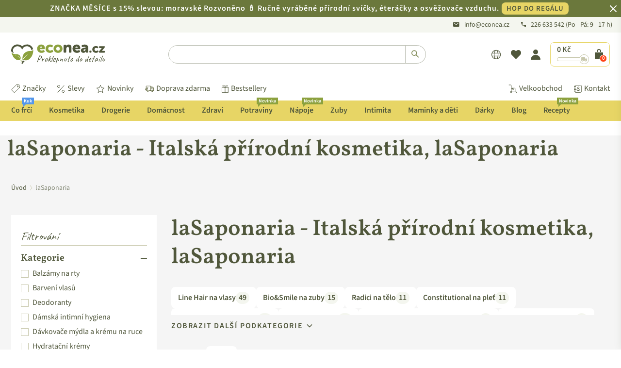

--- FILE ---
content_type: text/html; charset=utf-8
request_url: https://www.econea.cz/collections/lasaponaria?filter.p.vendor=laSaponaria&page=3
body_size: 136423
content:

<!doctype html>
<html
  class="no-js"
  lang="cs"
  
>
  <head>
    <script>
     window.YETT_WHITELIST = [
        /.*monorail-edge.shopifysvc.com.*/,
        /.*shopifycdn.com.*/,
        /.*www.googletagmanager.com.*/,
        /.*sgtm.econea.cz.*/,
        /.*econea.cz.*/,
        /.*sgtm.econea.sk.*/,
        /.*econea.sk.*/,
        /.*www.econea.sk.*/,
        // Only allow cdn.shopify.com if NOT under /extensions
        /^https?:\/\/cdn\.shopify\.com(?!\/extensions).*$/,
        /.*www.econea.cz.*/,
        /.*sgtm.econea.cz.*/,
        /^https:\/\/en8w3vhthtn58cyx-64990970087\.shopifypreview\.com.*/,
      ];
    </script>
    <script src="//www.econea.cz/cdn/shop/t/351/assets/yett.js?v=47057705392527892101750331628"></script>
	  <script src="//www.econea.cz/cdn/shop/files/pandectes-rules.js?v=12924282103748256066"></script>

    <script type="text/javascript">
  
  
  const cartTransformerConfig = {"minSubtotalEnabled":true,"minSubtotalCZK":350,"minSubtotalEUR":14,"minSubtotalFillerVariantId":"gid:\/\/shopify\/ProductVariant\/47711611781459"};
  
  /* NOTE: Keep in sync with server-side 'get-cart-info' snippet implementation. */
  const calculateCartTotalPriceAdjusted = (cartItems) => {
    let totalPriceAdjusted = 0;
  
    if (!cartItems) {
      return totalPriceAdjusted;
    }
  
    for (const cartItem of cartItems) {
      if (cartItem.title === "Dobírka" || cartItem.title?.includes("Ochrana proti poškození či ztrátě")) {
        continue;
      }
      if (cartTransformerConfig?.minSubtotalFillerVariantId) {
        const variantGid = `gid://shopify/ProductVariant/${cartItem.variant_id}`;
        if (variantGid === cartTransformerConfig.minSubtotalFillerVariantId) {
          continue;
        }
      }
      totalPriceAdjusted += cartItem.final_price * cartItem.quantity;
    }
  
    return totalPriceAdjusted;
  };
  
  const calculateMinSubtotalFee = (cartItems, cartCurrency) => {
    if (!cartTransformerConfig?.minSubtotalFillerVariantId || !cartItems) {
      return 0;
    }
  
    let minSubtotal = 0;
  
    switch (cartCurrency) {
      case "CZK":
        minSubtotal = cartTransformerConfig.minSubtotalCZK;
        break;
      case "EUR":
        minSubtotal = cartTransformerConfig.minSubtotalEUR;
        break;
    }
  
    const cartTotalPriceAdjusted = calculateCartTotalPriceAdjusted(cartItems);
    const minSubtotalMoney = minSubtotal * 100.0;
  
    const minSubtotalFee = cartTransformerConfig.minSubtotalEnabled && cartTotalPriceAdjusted < minSubtotalMoney
      //? minSubtotalMoney - cartTotalPriceAdjusted
      ? (cartCurrency === "CZK" ? 20.0 * 100.0 : 1.0 * 100.0) // We now use just a flat fee
      : 0;
  
    return minSubtotalFee;
  };
  
  const cartItemsFiltered = (cartItems) => {
    const cartItemsNew = cartItems.filter(cartItem => {
      if (cartItem.title === "Dobírka" || cartItem.title?.includes("Ochrana proti poškození či ztrátě")) {
        return false;
      }
      
      if (cartTransformerConfig?.minSubtotalFillerVariantId) {
        const variantGid = `gid://shopify/ProductVariant/${cartItem.variant_id}`;
        if (variantGid === cartTransformerConfig.minSubtotalFillerVariantId) {
          return false;
        }
      }
  
      return true;
    });
    
    return cartItemsNew;
  };
  
  const cartItemsQuantityTotal = (cartItems) => {
    const cartItemsF = cartItemsFiltered(cartItems);
    const quantityTotal = cartItemsF.reduce((accumulatedTotal, cartItem) => accumulatedTotal + cartItem.quantity, 0);
    return quantityTotal;
  };
  
  const formatMoney_v2 = (cents, format) => {
    if (typeof cents == 'string') { cents = cents.replace('.', ''); }
    var value = '';
    var placeholderRegex = /\{\{\s*(\w+)\s*\}\}/;
    var formatString = (format || this.money_format);
  
    function defaultOption(opt, def) {
      return (typeof opt == 'undefined' ? def : opt);
    }
  
    function formatWithDelimiters(number, precision, thousands, decimal) {
      precision = defaultOption(precision, 2);
      thousands = defaultOption(thousands, ',');
      decimal = defaultOption(decimal, '.');
  
      if (isNaN(number) || number == null) { return 0; }
  
      number = (number / 100.0).toFixed(precision);
  
      var parts = number.split('.'),
        dollars = parts[0].replace(/(\d)(?=(\d\d\d)+(?!\d))/g, '$1' + thousands),
        cents = parts[1] ? (decimal + parts[1]) : '';
  
      return dollars + cents;
    }
  
    var match = formatString.match(placeholderRegex);
  
    if (match) {
      switch (match[1]) {
        case 'amount':
          value = formatWithDelimiters(cents, 2);
          break;
        case 'amount_no_decimals':
          value = formatWithDelimiters(cents, 0);
          break;
        case 'amount_with_comma_separator':
          value = formatWithDelimiters(cents, 2, '.', ',');
          break;
        case 'amount_no_decimals_with_comma_separator':
          value = formatWithDelimiters(cents, 0, '.', ',');
          break;
      }
    }
  
    return formatString.replace(placeholderRegex, value);
  };
  
  const money_v2 = (value) => {
    /* Alternative implementations: https://gist.github.com/stewartknapman/8d8733ea58d2314c373e94114472d44c */
    let resultMoney = formatMoney_v2(value, "{{amount_no_decimals}} Kč");
    const shopCurrency = Shopify?.currency?.active || window.currency;
    switch (shopCurrency) {
      case "CZK":
        resultMoney = resultMoney
          .replaceAll(",", " ");
        break;
      case "EUR":
        resultMoney = resultMoney.replace(/EUR|€/g, "").trim();
        let [whole, decimals] = resultMoney.split(".");
        whole = whole.replace(/\B(?=(\d{3})+(?!\d))/g, " ");
        resultMoney = decimals ? `${whole},${decimals}` : whole;
        resultMoney += " €";
        break;
    }
    return resultMoney;
  };

  const freeShippingProductHandles = new Set([
    
  ]);

  const containsFreeShippingProduct = (cartItems) => {
    if (!cartItems) {
      return false;
    }

    for (const cartItem of cartItems) {
      if ("handle" in cartItem && freeShippingProductHandles.has(cartItem.handle)) {
        return true;
      }
    }

    return false;
  }
</script>

    <!-- "snippets/limespot.liquid" was not rendered, the associated app was uninstalled -->
    <!-- Added by AVADA SEO Suite -->
    


<script>
  const avadaLightJsExclude = ['cdn.nfcube.com', 'assets/ecom.js', 'variant-title-king', 'linked_options_variants', 'smile-loader.js', 'smart-product-filter-search', 'rivo-loyalty-referrals', 'avada-cookie-consent', 'consentmo-gdpr', 'quinn', 'pandectes'];
  const avadaLightJsInclude = ['https://www.googletagmanager.com/', 'https://connect.facebook.net/', 'https://business-api.tiktok.com/', 'https://static.klaviyo.com/'];
  window.AVADA_SPEED_BLACKLIST = avadaLightJsInclude.map(item => new RegExp(item, 'i'));
  window.AVADA_SPEED_WHITELIST = avadaLightJsExclude.map(item => new RegExp(item, 'i'));
</script>

<script>
  const isSpeedUpEnable = !1741336258713 || Date.now() < 1741336258713;
  if (isSpeedUpEnable) {
    const avadaSpeedUp=1;
    if(isSpeedUpEnable) {
  function _0x55aa(_0x575858,_0x2fd0be){const _0x30a92f=_0x1cb5();return _0x55aa=function(_0x4e8b41,_0xcd1690){_0x4e8b41=_0x4e8b41-(0xb5e+0xd*0x147+-0x1b1a);let _0x1c09f7=_0x30a92f[_0x4e8b41];return _0x1c09f7;},_0x55aa(_0x575858,_0x2fd0be);}(function(_0x4ad4dc,_0x42545f){const _0x5c7741=_0x55aa,_0x323f4d=_0x4ad4dc();while(!![]){try{const _0x588ea5=parseInt(_0x5c7741(0x10c))/(0xb6f+-0x1853+0xce5)*(-parseInt(_0x5c7741(0x157))/(-0x2363*0x1+0x1dd4+0x591*0x1))+-parseInt(_0x5c7741(0x171))/(0x269b+-0xeb+-0xf*0x283)*(parseInt(_0x5c7741(0x116))/(0x2e1+0x1*0x17b3+-0x110*0x19))+-parseInt(_0x5c7741(0x147))/(-0x1489+-0x312*0x6+0x26fa*0x1)+-parseInt(_0x5c7741(0xfa))/(-0x744+0x1*0xb5d+-0x413)*(-parseInt(_0x5c7741(0x102))/(-0x1e87+0x9e*-0x16+0x2c22))+parseInt(_0x5c7741(0x136))/(0x1e2d+0x1498+-0x1a3*0x1f)+parseInt(_0x5c7741(0x16e))/(0x460+0x1d96+0x3*-0xb4f)*(-parseInt(_0x5c7741(0xe3))/(-0x9ca+-0x1*-0x93f+0x1*0x95))+parseInt(_0x5c7741(0xf8))/(-0x1f73*0x1+0x6*-0x510+0x3dde);if(_0x588ea5===_0x42545f)break;else _0x323f4d['push'](_0x323f4d['shift']());}catch(_0x5d6d7e){_0x323f4d['push'](_0x323f4d['shift']());}}}(_0x1cb5,-0x193549+0x5dc3*-0x31+-0x2f963*-0x13),(function(){const _0x5cb2b4=_0x55aa,_0x23f9e9={'yXGBq':function(_0x237aef,_0x385938){return _0x237aef!==_0x385938;},'XduVF':function(_0x21018d,_0x56ff60){return _0x21018d===_0x56ff60;},'RChnz':_0x5cb2b4(0xf4)+_0x5cb2b4(0xe9)+_0x5cb2b4(0x14a),'TAsuR':function(_0xe21eca,_0x33e114){return _0xe21eca%_0x33e114;},'EvLYw':function(_0x1326ad,_0x261d04){return _0x1326ad!==_0x261d04;},'nnhAQ':_0x5cb2b4(0x107),'swpMF':_0x5cb2b4(0x16d),'plMMu':_0x5cb2b4(0xe8)+_0x5cb2b4(0x135),'PqBPA':function(_0x2ba85c,_0x35b541){return _0x2ba85c<_0x35b541;},'NKPCA':_0x5cb2b4(0xfc),'TINqh':function(_0x4116e3,_0x3ffd02,_0x2c8722){return _0x4116e3(_0x3ffd02,_0x2c8722);},'BAueN':_0x5cb2b4(0x120),'NgloT':_0x5cb2b4(0x14c),'ThSSU':function(_0xeb212a,_0x4341c1){return _0xeb212a+_0x4341c1;},'lDDHN':function(_0x4a1a48,_0x45ebfb){return _0x4a1a48 instanceof _0x45ebfb;},'toAYB':function(_0xcf0fa9,_0xf5fa6a){return _0xcf0fa9 instanceof _0xf5fa6a;},'VMiyW':function(_0x5300e4,_0x44e0f4){return _0x5300e4(_0x44e0f4);},'iyhbw':_0x5cb2b4(0x119),'zuWfR':function(_0x19c3e4,_0x4ee6e8){return _0x19c3e4<_0x4ee6e8;},'vEmrv':function(_0xd798cf,_0x5ea2dd){return _0xd798cf!==_0x5ea2dd;},'yxERj':function(_0x24b03b,_0x5aa292){return _0x24b03b||_0x5aa292;},'MZpwM':_0x5cb2b4(0x110)+_0x5cb2b4(0x109)+'pt','IeUHK':function(_0x5a4c7e,_0x2edf70){return _0x5a4c7e-_0x2edf70;},'Idvge':function(_0x3b526e,_0x36b469){return _0x3b526e<_0x36b469;},'qRwfm':_0x5cb2b4(0x16b)+_0x5cb2b4(0xf1),'CvXDN':function(_0x4b4208,_0x1db216){return _0x4b4208<_0x1db216;},'acPIM':function(_0x7d44b7,_0x3020d2){return _0x7d44b7(_0x3020d2);},'MyLMO':function(_0x22d4b2,_0xe7a6a0){return _0x22d4b2<_0xe7a6a0;},'boDyh':function(_0x176992,_0x346381,_0xab7fc){return _0x176992(_0x346381,_0xab7fc);},'ZANXD':_0x5cb2b4(0x10f)+_0x5cb2b4(0x12a)+_0x5cb2b4(0x142),'CXwRZ':_0x5cb2b4(0x123)+_0x5cb2b4(0x15f),'AuMHM':_0x5cb2b4(0x161),'KUuFZ':_0x5cb2b4(0xe6),'MSwtw':_0x5cb2b4(0x13a),'ERvPB':_0x5cb2b4(0x134),'ycTDj':_0x5cb2b4(0x15b),'Tvhir':_0x5cb2b4(0x154)},_0x469be1=_0x23f9e9[_0x5cb2b4(0x153)],_0x36fe07={'blacklist':window[_0x5cb2b4(0x11f)+_0x5cb2b4(0x115)+'T'],'whitelist':window[_0x5cb2b4(0x11f)+_0x5cb2b4(0x13e)+'T']},_0x26516a={'blacklisted':[]},_0x34e4a6=(_0x2be2f5,_0x25b3b2)=>{const _0x80dd2=_0x5cb2b4;if(_0x2be2f5&&(!_0x25b3b2||_0x23f9e9[_0x80dd2(0x13b)](_0x25b3b2,_0x469be1))&&(!_0x36fe07[_0x80dd2(0x170)]||_0x36fe07[_0x80dd2(0x170)][_0x80dd2(0x151)](_0xa5c7cf=>_0xa5c7cf[_0x80dd2(0x12b)](_0x2be2f5)))&&(!_0x36fe07[_0x80dd2(0x165)]||_0x36fe07[_0x80dd2(0x165)][_0x80dd2(0x156)](_0x4e2570=>!_0x4e2570[_0x80dd2(0x12b)](_0x2be2f5)))&&_0x23f9e9[_0x80dd2(0xf7)](avadaSpeedUp,0x5*0x256+-0x1*0x66c+-0x542+0.5)&&_0x2be2f5[_0x80dd2(0x137)](_0x23f9e9[_0x80dd2(0xe7)])){const _0x413c89=_0x2be2f5[_0x80dd2(0x16c)];return _0x23f9e9[_0x80dd2(0xf7)](_0x23f9e9[_0x80dd2(0x11e)](_0x413c89,-0x1deb*-0x1+0xf13+-0x2cfc),0x1176+-0x78b*0x5+0x1441);}return _0x2be2f5&&(!_0x25b3b2||_0x23f9e9[_0x80dd2(0xed)](_0x25b3b2,_0x469be1))&&(!_0x36fe07[_0x80dd2(0x170)]||_0x36fe07[_0x80dd2(0x170)][_0x80dd2(0x151)](_0x3d689d=>_0x3d689d[_0x80dd2(0x12b)](_0x2be2f5)))&&(!_0x36fe07[_0x80dd2(0x165)]||_0x36fe07[_0x80dd2(0x165)][_0x80dd2(0x156)](_0x26a7b3=>!_0x26a7b3[_0x80dd2(0x12b)](_0x2be2f5)));},_0x11462f=function(_0x42927f){const _0x346823=_0x5cb2b4,_0x5426ae=_0x42927f[_0x346823(0x159)+'te'](_0x23f9e9[_0x346823(0x14e)]);return _0x36fe07[_0x346823(0x170)]&&_0x36fe07[_0x346823(0x170)][_0x346823(0x156)](_0x107b0d=>!_0x107b0d[_0x346823(0x12b)](_0x5426ae))||_0x36fe07[_0x346823(0x165)]&&_0x36fe07[_0x346823(0x165)][_0x346823(0x151)](_0x1e7160=>_0x1e7160[_0x346823(0x12b)](_0x5426ae));},_0x39299f=new MutationObserver(_0x45c995=>{const _0x21802a=_0x5cb2b4,_0x3bc801={'mafxh':function(_0x6f9c57,_0x229989){const _0x9d39b1=_0x55aa;return _0x23f9e9[_0x9d39b1(0xf7)](_0x6f9c57,_0x229989);},'SrchE':_0x23f9e9[_0x21802a(0xe2)],'pvjbV':_0x23f9e9[_0x21802a(0xf6)]};for(let _0x333494=-0x7d7+-0x893+0x106a;_0x23f9e9[_0x21802a(0x158)](_0x333494,_0x45c995[_0x21802a(0x16c)]);_0x333494++){const {addedNodes:_0x1b685b}=_0x45c995[_0x333494];for(let _0x2f087=0x1f03+0x84b+0x1*-0x274e;_0x23f9e9[_0x21802a(0x158)](_0x2f087,_0x1b685b[_0x21802a(0x16c)]);_0x2f087++){const _0x4e5bac=_0x1b685b[_0x2f087];if(_0x23f9e9[_0x21802a(0xf7)](_0x4e5bac[_0x21802a(0x121)],-0x1f3a+-0x1*0x1b93+-0x3*-0x139a)&&_0x23f9e9[_0x21802a(0xf7)](_0x4e5bac[_0x21802a(0x152)],_0x23f9e9[_0x21802a(0xe0)])){const _0x5d9a67=_0x4e5bac[_0x21802a(0x107)],_0x3fb522=_0x4e5bac[_0x21802a(0x16d)];if(_0x23f9e9[_0x21802a(0x103)](_0x34e4a6,_0x5d9a67,_0x3fb522)){_0x26516a[_0x21802a(0x160)+'d'][_0x21802a(0x128)]([_0x4e5bac,_0x4e5bac[_0x21802a(0x16d)]]),_0x4e5bac[_0x21802a(0x16d)]=_0x469be1;const _0x1e52da=function(_0x2c95ff){const _0x359b13=_0x21802a;if(_0x3bc801[_0x359b13(0x118)](_0x4e5bac[_0x359b13(0x159)+'te'](_0x3bc801[_0x359b13(0x166)]),_0x469be1))_0x2c95ff[_0x359b13(0x112)+_0x359b13(0x150)]();_0x4e5bac[_0x359b13(0xec)+_0x359b13(0x130)](_0x3bc801[_0x359b13(0xe4)],_0x1e52da);};_0x4e5bac[_0x21802a(0x12d)+_0x21802a(0x163)](_0x23f9e9[_0x21802a(0xf6)],_0x1e52da),_0x4e5bac[_0x21802a(0x12c)+_0x21802a(0x131)]&&_0x4e5bac[_0x21802a(0x12c)+_0x21802a(0x131)][_0x21802a(0x11a)+'d'](_0x4e5bac);}}}}});_0x39299f[_0x5cb2b4(0x105)](document[_0x5cb2b4(0x10b)+_0x5cb2b4(0x16a)],{'childList':!![],'subtree':!![]});const _0x2910a9=/[|\\{}()\[\]^$+*?.]/g,_0xa9f173=function(..._0x1baa33){const _0x3053cc=_0x5cb2b4,_0x2e6f61={'mMWha':function(_0x158c76,_0x5c404b){const _0x25a05c=_0x55aa;return _0x23f9e9[_0x25a05c(0xf7)](_0x158c76,_0x5c404b);},'BXirI':_0x23f9e9[_0x3053cc(0x141)],'COGok':function(_0x421bf7,_0x55453a){const _0x4fd417=_0x3053cc;return _0x23f9e9[_0x4fd417(0x167)](_0x421bf7,_0x55453a);},'XLSAp':function(_0x193984,_0x35c446){const _0x5bbecf=_0x3053cc;return _0x23f9e9[_0x5bbecf(0xed)](_0x193984,_0x35c446);},'EygRw':function(_0xfbb69c,_0x21b15d){const _0xe5c840=_0x3053cc;return _0x23f9e9[_0xe5c840(0x104)](_0xfbb69c,_0x21b15d);},'xZuNx':_0x23f9e9[_0x3053cc(0x139)],'SBUaW':function(_0x5739bf,_0x2c2fab){const _0x42cbb1=_0x3053cc;return _0x23f9e9[_0x42cbb1(0x172)](_0x5739bf,_0x2c2fab);},'EAoTR':function(_0x123b29,_0x5b29bf){const _0x2828d2=_0x3053cc;return _0x23f9e9[_0x2828d2(0x11d)](_0x123b29,_0x5b29bf);},'cdYdq':_0x23f9e9[_0x3053cc(0x14e)],'WzJcf':_0x23f9e9[_0x3053cc(0xe2)],'nytPK':function(_0x53f733,_0x4ad021){const _0x4f0333=_0x3053cc;return _0x23f9e9[_0x4f0333(0x148)](_0x53f733,_0x4ad021);},'oUrHG':_0x23f9e9[_0x3053cc(0x14d)],'dnxjX':function(_0xed6b5f,_0x573f55){const _0x57aa03=_0x3053cc;return _0x23f9e9[_0x57aa03(0x15a)](_0xed6b5f,_0x573f55);}};_0x23f9e9[_0x3053cc(0x15d)](_0x1baa33[_0x3053cc(0x16c)],-0x1a3*-0x9+-0xf9*0xb+-0x407*0x1)?(_0x36fe07[_0x3053cc(0x170)]=[],_0x36fe07[_0x3053cc(0x165)]=[]):(_0x36fe07[_0x3053cc(0x170)]&&(_0x36fe07[_0x3053cc(0x170)]=_0x36fe07[_0x3053cc(0x170)][_0x3053cc(0x106)](_0xa8e001=>_0x1baa33[_0x3053cc(0x156)](_0x4a8a28=>{const _0x2e425b=_0x3053cc;if(_0x2e6f61[_0x2e425b(0x111)](typeof _0x4a8a28,_0x2e6f61[_0x2e425b(0x155)]))return!_0xa8e001[_0x2e425b(0x12b)](_0x4a8a28);else{if(_0x2e6f61[_0x2e425b(0xeb)](_0x4a8a28,RegExp))return _0x2e6f61[_0x2e425b(0x145)](_0xa8e001[_0x2e425b(0xdf)](),_0x4a8a28[_0x2e425b(0xdf)]());}}))),_0x36fe07[_0x3053cc(0x165)]&&(_0x36fe07[_0x3053cc(0x165)]=[..._0x36fe07[_0x3053cc(0x165)],..._0x1baa33[_0x3053cc(0xff)](_0x4e4c02=>{const _0x7c755c=_0x3053cc;if(_0x23f9e9[_0x7c755c(0xf7)](typeof _0x4e4c02,_0x23f9e9[_0x7c755c(0x141)])){const _0x932437=_0x4e4c02[_0x7c755c(0xea)](_0x2910a9,_0x23f9e9[_0x7c755c(0x16f)]),_0x34e686=_0x23f9e9[_0x7c755c(0xf0)](_0x23f9e9[_0x7c755c(0xf0)]('.*',_0x932437),'.*');if(_0x36fe07[_0x7c755c(0x165)][_0x7c755c(0x156)](_0x21ef9a=>_0x21ef9a[_0x7c755c(0xdf)]()!==_0x34e686[_0x7c755c(0xdf)]()))return new RegExp(_0x34e686);}else{if(_0x23f9e9[_0x7c755c(0x117)](_0x4e4c02,RegExp)){if(_0x36fe07[_0x7c755c(0x165)][_0x7c755c(0x156)](_0x5a3f09=>_0x5a3f09[_0x7c755c(0xdf)]()!==_0x4e4c02[_0x7c755c(0xdf)]()))return _0x4e4c02;}}return null;})[_0x3053cc(0x106)](Boolean)]));const _0x3eeb55=document[_0x3053cc(0x11b)+_0x3053cc(0x10e)](_0x23f9e9[_0x3053cc(0xf0)](_0x23f9e9[_0x3053cc(0xf0)](_0x23f9e9[_0x3053cc(0x122)],_0x469be1),'"]'));for(let _0xf831f7=-0x21aa+-0x1793+0x393d*0x1;_0x23f9e9[_0x3053cc(0x14b)](_0xf831f7,_0x3eeb55[_0x3053cc(0x16c)]);_0xf831f7++){const _0x5868cb=_0x3eeb55[_0xf831f7];_0x23f9e9[_0x3053cc(0x132)](_0x11462f,_0x5868cb)&&(_0x26516a[_0x3053cc(0x160)+'d'][_0x3053cc(0x128)]([_0x5868cb,_0x23f9e9[_0x3053cc(0x14d)]]),_0x5868cb[_0x3053cc(0x12c)+_0x3053cc(0x131)][_0x3053cc(0x11a)+'d'](_0x5868cb));}let _0xdf8cd0=-0x17da+0x2461+-0xc87*0x1;[..._0x26516a[_0x3053cc(0x160)+'d']][_0x3053cc(0x10d)](([_0x226aeb,_0x33eaa7],_0xe33bca)=>{const _0x2aa7bf=_0x3053cc;if(_0x2e6f61[_0x2aa7bf(0x143)](_0x11462f,_0x226aeb)){const _0x41da0d=document[_0x2aa7bf(0x11c)+_0x2aa7bf(0x131)](_0x2e6f61[_0x2aa7bf(0x127)]);for(let _0x6784c7=0xd7b+-0xaa5+-0x2d6;_0x2e6f61[_0x2aa7bf(0x164)](_0x6784c7,_0x226aeb[_0x2aa7bf(0xe5)][_0x2aa7bf(0x16c)]);_0x6784c7++){const _0x4ca758=_0x226aeb[_0x2aa7bf(0xe5)][_0x6784c7];_0x2e6f61[_0x2aa7bf(0x12f)](_0x4ca758[_0x2aa7bf(0x133)],_0x2e6f61[_0x2aa7bf(0x13f)])&&_0x2e6f61[_0x2aa7bf(0x145)](_0x4ca758[_0x2aa7bf(0x133)],_0x2e6f61[_0x2aa7bf(0x100)])&&_0x41da0d[_0x2aa7bf(0xe1)+'te'](_0x4ca758[_0x2aa7bf(0x133)],_0x226aeb[_0x2aa7bf(0xe5)][_0x6784c7][_0x2aa7bf(0x12e)]);}_0x41da0d[_0x2aa7bf(0xe1)+'te'](_0x2e6f61[_0x2aa7bf(0x13f)],_0x226aeb[_0x2aa7bf(0x107)]),_0x41da0d[_0x2aa7bf(0xe1)+'te'](_0x2e6f61[_0x2aa7bf(0x100)],_0x2e6f61[_0x2aa7bf(0x101)](_0x33eaa7,_0x2e6f61[_0x2aa7bf(0x126)])),document[_0x2aa7bf(0x113)][_0x2aa7bf(0x146)+'d'](_0x41da0d),_0x26516a[_0x2aa7bf(0x160)+'d'][_0x2aa7bf(0x162)](_0x2e6f61[_0x2aa7bf(0x13d)](_0xe33bca,_0xdf8cd0),-0x105d*0x2+0x1*-0xeaa+0x2f65),_0xdf8cd0++;}}),_0x36fe07[_0x3053cc(0x170)]&&_0x23f9e9[_0x3053cc(0xf3)](_0x36fe07[_0x3053cc(0x170)][_0x3053cc(0x16c)],0x10f2+-0x1a42+0x951)&&_0x39299f[_0x3053cc(0x15c)]();},_0x4c2397=document[_0x5cb2b4(0x11c)+_0x5cb2b4(0x131)],_0x573f89={'src':Object[_0x5cb2b4(0x14f)+_0x5cb2b4(0xfd)+_0x5cb2b4(0x144)](HTMLScriptElement[_0x5cb2b4(0xf9)],_0x23f9e9[_0x5cb2b4(0x14e)]),'type':Object[_0x5cb2b4(0x14f)+_0x5cb2b4(0xfd)+_0x5cb2b4(0x144)](HTMLScriptElement[_0x5cb2b4(0xf9)],_0x23f9e9[_0x5cb2b4(0xe2)])};document[_0x5cb2b4(0x11c)+_0x5cb2b4(0x131)]=function(..._0x4db605){const _0x1480b5=_0x5cb2b4,_0x3a6982={'KNNxG':function(_0x32fa39,_0x2a57e4,_0x3cc08f){const _0x5ead12=_0x55aa;return _0x23f9e9[_0x5ead12(0x169)](_0x32fa39,_0x2a57e4,_0x3cc08f);}};if(_0x23f9e9[_0x1480b5(0x13b)](_0x4db605[-0x4*-0x376+0x4*0x2f+-0xe94][_0x1480b5(0x140)+'e'](),_0x23f9e9[_0x1480b5(0x139)]))return _0x4c2397[_0x1480b5(0x114)](document)(..._0x4db605);const _0x2f091d=_0x4c2397[_0x1480b5(0x114)](document)(..._0x4db605);try{Object[_0x1480b5(0xf2)+_0x1480b5(0x149)](_0x2f091d,{'src':{..._0x573f89[_0x1480b5(0x107)],'set'(_0x3ae2bc){const _0x5d6fdc=_0x1480b5;_0x3a6982[_0x5d6fdc(0x129)](_0x34e4a6,_0x3ae2bc,_0x2f091d[_0x5d6fdc(0x16d)])&&_0x573f89[_0x5d6fdc(0x16d)][_0x5d6fdc(0x10a)][_0x5d6fdc(0x125)](this,_0x469be1),_0x573f89[_0x5d6fdc(0x107)][_0x5d6fdc(0x10a)][_0x5d6fdc(0x125)](this,_0x3ae2bc);}},'type':{..._0x573f89[_0x1480b5(0x16d)],'get'(){const _0x436e9e=_0x1480b5,_0x4b63b9=_0x573f89[_0x436e9e(0x16d)][_0x436e9e(0xfb)][_0x436e9e(0x125)](this);if(_0x23f9e9[_0x436e9e(0xf7)](_0x4b63b9,_0x469be1)||_0x23f9e9[_0x436e9e(0x103)](_0x34e4a6,this[_0x436e9e(0x107)],_0x4b63b9))return null;return _0x4b63b9;},'set'(_0x174ea3){const _0x1dff57=_0x1480b5,_0xa2fd13=_0x23f9e9[_0x1dff57(0x103)](_0x34e4a6,_0x2f091d[_0x1dff57(0x107)],_0x2f091d[_0x1dff57(0x16d)])?_0x469be1:_0x174ea3;_0x573f89[_0x1dff57(0x16d)][_0x1dff57(0x10a)][_0x1dff57(0x125)](this,_0xa2fd13);}}}),_0x2f091d[_0x1480b5(0xe1)+'te']=function(_0x5b0870,_0x8c60d5){const _0xab22d4=_0x1480b5;if(_0x23f9e9[_0xab22d4(0xf7)](_0x5b0870,_0x23f9e9[_0xab22d4(0xe2)])||_0x23f9e9[_0xab22d4(0xf7)](_0x5b0870,_0x23f9e9[_0xab22d4(0x14e)]))_0x2f091d[_0x5b0870]=_0x8c60d5;else HTMLScriptElement[_0xab22d4(0xf9)][_0xab22d4(0xe1)+'te'][_0xab22d4(0x125)](_0x2f091d,_0x5b0870,_0x8c60d5);};}catch(_0x5a9461){console[_0x1480b5(0x168)](_0x23f9e9[_0x1480b5(0xef)],_0x5a9461);}return _0x2f091d;};const _0x5883c5=[_0x23f9e9[_0x5cb2b4(0xfe)],_0x23f9e9[_0x5cb2b4(0x13c)],_0x23f9e9[_0x5cb2b4(0xf5)],_0x23f9e9[_0x5cb2b4(0x15e)],_0x23f9e9[_0x5cb2b4(0x138)],_0x23f9e9[_0x5cb2b4(0x124)]],_0x4ab8d2=_0x5883c5[_0x5cb2b4(0xff)](_0x439d08=>{return{'type':_0x439d08,'listener':()=>_0xa9f173(),'options':{'passive':!![]}};});_0x4ab8d2[_0x5cb2b4(0x10d)](_0x4d3535=>{const _0x3882ab=_0x5cb2b4;document[_0x3882ab(0x12d)+_0x3882ab(0x163)](_0x4d3535[_0x3882ab(0x16d)],_0x4d3535[_0x3882ab(0xee)],_0x4d3535[_0x3882ab(0x108)]);});}()));function _0x1cb5(){const _0x15f8e0=['ault','some','tagName','CXwRZ','wheel','BXirI','every','6lYvYYX','PqBPA','getAttribu','IeUHK','touchstart','disconnect','Idvge','ERvPB','/blocked','blackliste','keydown','splice','stener','SBUaW','whitelist','SrchE','toAYB','warn','boDyh','ement','script[typ','length','type','346347wGqEBH','NgloT','blacklist','33OVoYHk','zuWfR','toString','NKPCA','setAttribu','swpMF','230EEqEiq','pvjbV','attributes','mousemove','RChnz','beforescri','y.com/exte','replace','COGok','removeEven','EvLYw','listener','ZANXD','ThSSU','e="','defineProp','MyLMO','cdn.shopif','MSwtw','plMMu','XduVF','22621984JRJQxz','prototype','8818116NVbcZr','get','SCRIPT','ertyDescri','AuMHM','map','WzJcf','nytPK','7kiZatp','TINqh','VMiyW','observe','filter','src','options','n/javascri','set','documentEl','478083wuqgQV','forEach','torAll','Avada cann','applicatio','mMWha','preventDef','head','bind','D_BLACKLIS','75496skzGVx','lDDHN','mafxh','script','removeChil','querySelec','createElem','vEmrv','TAsuR','AVADA_SPEE','string','nodeType','qRwfm','javascript','Tvhir','call','oUrHG','xZuNx','push','KNNxG','ot lazy lo','test','parentElem','addEventLi','value','EAoTR','tListener','ent','acPIM','name','touchmove','ptexecute','6968312SmqlIb','includes','ycTDj','iyhbw','touchend','yXGBq','KUuFZ','dnxjX','D_WHITELIS','cdYdq','toLowerCas','BAueN','ad script','EygRw','ptor','XLSAp','appendChil','4975500NoPAFA','yxERj','erties','nsions','CvXDN','\$&','MZpwM','nnhAQ','getOwnProp'];_0x1cb5=function(){return _0x15f8e0;};return _0x1cb5();}
}
    class LightJsLoader{constructor(e){this.jQs=[],this.listener=this.handleListener.bind(this,e),this.scripts=["default","defer","async"].reduce(((e,t)=>({...e,[t]:[]})),{});const t=this;e.forEach((e=>window.addEventListener(e,t.listener,{passive:!0})))}handleListener(e){const t=this;return e.forEach((e=>window.removeEventListener(e,t.listener))),"complete"===document.readyState?this.handleDOM():document.addEventListener("readystatechange",(e=>{if("complete"===e.target.readyState)return setTimeout(t.handleDOM.bind(t),1)}))}async handleDOM(){this.suspendEvent(),this.suspendJQuery(),this.findScripts(),this.preloadScripts();for(const e of Object.keys(this.scripts))await this.replaceScripts(this.scripts[e]);for(const e of["DOMContentLoaded","readystatechange"])await this.requestRepaint(),document.dispatchEvent(new Event("lightJS-"+e));document.lightJSonreadystatechange&&document.lightJSonreadystatechange();for(const e of["DOMContentLoaded","load"])await this.requestRepaint(),window.dispatchEvent(new Event("lightJS-"+e));await this.requestRepaint(),window.lightJSonload&&window.lightJSonload(),await this.requestRepaint(),this.jQs.forEach((e=>e(window).trigger("lightJS-jquery-load"))),window.dispatchEvent(new Event("lightJS-pageshow")),await this.requestRepaint(),window.lightJSonpageshow&&window.lightJSonpageshow()}async requestRepaint(){return new Promise((e=>requestAnimationFrame(e)))}findScripts(){document.querySelectorAll("script[type=lightJs]").forEach((e=>{e.hasAttribute("src")?e.hasAttribute("async")&&e.async?this.scripts.async.push(e):e.hasAttribute("defer")&&e.defer?this.scripts.defer.push(e):this.scripts.default.push(e):this.scripts.default.push(e)}))}preloadScripts(){const e=this,t=Object.keys(this.scripts).reduce(((t,n)=>[...t,...e.scripts[n]]),[]),n=document.createDocumentFragment();t.forEach((e=>{const t=e.getAttribute("src");if(!t)return;const s=document.createElement("link");s.href=t,s.rel="preload",s.as="script",n.appendChild(s)})),document.head.appendChild(n)}async replaceScripts(e){let t;for(;t=e.shift();)await this.requestRepaint(),new Promise((e=>{const n=document.createElement("script");[...t.attributes].forEach((e=>{"type"!==e.nodeName&&n.setAttribute(e.nodeName,e.nodeValue)})),t.hasAttribute("src")?(n.addEventListener("load",e),n.addEventListener("error",e)):(n.text=t.text,e()),t.parentNode.replaceChild(n,t)}))}suspendEvent(){const e={};[{obj:document,name:"DOMContentLoaded"},{obj:window,name:"DOMContentLoaded"},{obj:window,name:"load"},{obj:window,name:"pageshow"},{obj:document,name:"readystatechange"}].map((t=>function(t,n){function s(n){return e[t].list.indexOf(n)>=0?"lightJS-"+n:n}e[t]||(e[t]={list:[n],add:t.addEventListener,remove:t.removeEventListener},t.addEventListener=(...n)=>{n[0]=s(n[0]),e[t].add.apply(t,n)},t.removeEventListener=(...n)=>{n[0]=s(n[0]),e[t].remove.apply(t,n)})}(t.obj,t.name))),[{obj:document,name:"onreadystatechange"},{obj:window,name:"onpageshow"}].map((e=>function(e,t){let n=e[t];Object.defineProperty(e,t,{get:()=>n||function(){},set:s=>{e["lightJS"+t]=n=s}})}(e.obj,e.name)))}suspendJQuery(){const e=this;let t=window.jQuery;Object.defineProperty(window,"jQuery",{get:()=>t,set(n){if(!n||!n.fn||!e.jQs.includes(n))return void(t=n);n.fn.ready=n.fn.init.prototype.ready=e=>{e.bind(document)(n)};const s=n.fn.on;n.fn.on=n.fn.init.prototype.on=function(...e){if(window!==this[0])return s.apply(this,e),this;const t=e=>e.split(" ").map((e=>"load"===e||0===e.indexOf("load.")?"lightJS-jquery-load":e)).join(" ");return"string"==typeof e[0]||e[0]instanceof String?(e[0]=t(e[0]),s.apply(this,e),this):("object"==typeof e[0]&&Object.keys(e[0]).forEach((n=>{delete Object.assign(e[0],{[t(n)]:e[0][n]})[n]})),s.apply(this,e),this)},e.jQs.push(n),t=n}})}}
new LightJsLoader(["keydown","mousemove","touchend","touchmove","touchstart","wheel"]);
  }
</script><meta name="google-site-verification" content="LTCj7gugnAI3m_zqWwvKKyeiNVYqxPcli3Zmqkiivzs" />


<!-- Added by AVADA SEO Suite: Collection Structured Data -->
<script type="application/ld+json"></script>
<!-- /Added by AVADA SEO Suite --><!-- Added by AVADA SEO Suite: Breadcrumb Structured Data  -->
<script type="application/ld+json">{
  "@context": "https://schema.org",
  "@type": "BreadcrumbList",
  "itemListElement": [{
    "@type": "ListItem",
    "position": 1,
    "name": "Home",
    "item": "https://www.econea.cz"
  }, {
    "@type": "ListItem",
    "position": 2,
    "name": "laSaponaria",
    "item": "https://www.econea.cz/collections/lasaponaria"
  }]
}
</script>
<!-- Added by AVADA SEO Suite -->

    <!-- /Added by AVADA SEO Suite --><meta charset="utf-8"><meta http-equiv="X-UA-Compatible" content="IE=edge,chrome=1"><meta name="viewport" content="width=device-width, initial-scale=1.0, maximum-scale=1.0, user-scalable=no"><meta name="theme-color" content="#000"><meta name="format-detection" content="telephone=no"><link rel="canonical" href="https://www.econea.cz/collections/lasaponaria?filter.p.vendor=laSaponaria&page=3"><meta name="google-site-verification" content="Bd1u9pvj722sGVEa_JLqKMrjoFStj1_J0egkUheN6oU" /><link rel="dns-prefetch" href="https://www.econea.cz" crossorigin><link rel="dns-prefetch" href="https://econea-shop-cz.myshopify.com" crossorigin><link rel="dns-prefetch" href="https://cdn.shopify.com" crossorigin><link rel="preconnect" href="https//cdn.shopify.com" crossorigin><link rel="dns-prefetch" href="https://cdn.jsdelivr.net" crossorigin><link rel="preconnect" href="https://cdn.jsdelivr.net" crossorigin><link rel="shortcut icon" href="//www.econea.cz/cdn/shop/files/Group_32x32.png?v=1668789431" type="image/png"><style>@font-face {font-family: 'Vollkorn';font-style: normal;font-weight: 400 900;font-display: swap;src: url(//www.econea.cz/cdn/shop/t/351/assets/Vollkorn.woff2?v=60560018895679998251724681857) format('woff2');}@font-face {font-family: 'Vollkorn';font-style: italic;font-weight: 400 900;font-display: swap;src: url(//www.econea.cz/cdn/shop/t/351/assets/VollkornItalic.woff2?v=108701968853461395431724681859) format('woff2');}@font-face {font-family: 'Caveat';font-style: normal;font-weight: 400 700;font-display: swap;src: url(//www.econea.cz/cdn/shop/t/351/assets/Caveat.woff2?v=169832875079578589201724681853) format('woff2');}@font-face {font-family: 'Source Sans Pro';font-style: normal;font-weight: 300 900;font-display: swap;src: url(//www.econea.cz/cdn/shop/t/351/assets/SourceSansPro.woff2?v=168039007551576257331724681854) format('woff2');}@font-face {font-family: 'Source Sans Pro';font-style: italic;font-weight: 300 900;font-display: swap;src: url(//www.econea.cz/cdn/shop/t/351/assets/SourceSansProItalic.woff2?v=80543681747913953981724681856) format('woff2');}</style><title>laSaponaria - Italská přírodní kosmetika laSaponaria &ndash; Strana 3 &ndash; Econea.cz</title><meta name="description" content="V kategorii laSaponaria na vás čekají samé zelené poklady, konkrétně 202. Proklepnuto do detailu. Přes 12 let zkušeností. Doručení do 2 dnů. Laskavě k tělu i přírodě."><!-- /snippets/social-meta-tags.liquid --><meta name="keywords" content="kategorie"/><meta name="author" content="AdornThemes"><meta property="og:site_name" content="Econea.cz"><meta property="og:url" content="https://www.econea.cz/collections/lasaponaria?page=3"><meta property="og:title" content="laSaponaria - Econea.cz"><meta property="og:type" content="product.group"><meta property="og:description" content="Z velkého nadšení a velkého snu se před více než 10 lety narodila laSaponaria, vědomá laboratoř řemeslné výroby přírodní kosmetiky. Příběhy babiček, vášeň pro dobré a autentické věci, touha udělat vše pro to, aby svět po jejich zásahu zůstal trochu lepším místem. To je pár ingrediencí, které Luigi a Lucia smísili, aby "><meta property="og:image" content="http://www.econea.cz/cdn/shop/files/Frame_2_1200x1200.png?v=1665585102"><meta property="og:image:secure_url" content="https://www.econea.cz/cdn/shop/files/Frame_2_1200x1200.png?v=1665585102"><meta name="twitter:card" content="summary_large_image"><meta name="twitter:title" content="laSaponaria - Econea.cz"><meta name="twitter:description" content="Z velkého nadšení a velkého snu se před více než 10 lety narodila laSaponaria, vědomá laboratoř řemeslné výroby přírodní kosmetiky. Příběhy babiček, vášeň pro dobré a autentické věci, touha udělat vše pro to, aby svět po jejich zásahu zůstal trochu lepším místem. To je pár ingrediencí, které Luigi a Lucia smísili, aby ">

    
<style type="text/css">:root{--ft1:Vollkorn;--ft2:Source Sans Pro;--ft3:Caveat;--site_gutter:15px;--grid_gutter:30px;--grid_gutter_sm:15px;--input_height:38px;--input_height_sm:32px;--error:#d20000}@media (prefers-reduced-motion:no-preference){:root{scroll-behavior:smooth}}*,::after,::before{box-sizing:border-box}html{overflow-x:hidden}article,aside,details,figcaption,figure,footer,header,hgroup,main,menu,nav,section,summary{display:block}body,button,input,select,textarea{ font-family:-apple-system, BlinkMacSystemFont,"Segoe UI","Roboto","Oxygen","Ubuntu","Cantarell","Fira Sans","Droid Sans","Helvetica Neue",sans-serif;-webkit-font-smoothing:antialiased;-webkit-text-size-adjust:100%}a{background-color:transparent;text-decoration:none}a,img{outline:0!important;border:0}a,a:after, a:before,.anim{transition:all .3s ease-in-out}a:focus, a:hover{outline:0!important}code,pre{font-family:Consolas, monospace;font-size:1em}pre{overflow:auto}small,.txt--minor,.small-font{font-size:80%}.small-font {font-size:90%;}sub,sup{font-size:75%;line-height:0;position:relative;vertical-align:baseline}sup{top:-.5em}sub{bottom:-.25em}img{max-width:100%;border:0}table{width:100%;border-collapse:collapse;border-spacing:0}td,th{padding:0}textarea{overflow:auto;-webkit-appearance:none;-moz-appearance:none}[tabindex='-1']:focus{outline:0}form{margin:0}legend{border:0;padding:0}button,input,optgroup,select,textarea{color:inherit;font:inherit;margin:0;outline:0}button[disabled],input[disabled]{cursor:default}input[type=text],input[type=email],input[type=number],input[type=password],input[type=search],input[type=tel]{-webkit-appearance:none;-moz-appearance:none}button{cursor:pointer}input[type=submit]{cursor:pointer}[type=checkbox]+label,[type=radio]+label {display:inline-block;margin-bottom:0}label[for]{cursor:pointer}textarea{min-height:100px;resize:none;}input[type=checkbox],input[type=radio]{margin:0 5px 0 0;vertical-align:middle}select::-ms-expand{display:none}[role=button],a,button,input,label,select,textarea{touch-action:manipulation}.clearfix::after{content:'';display:table;clear:both}.clear{clear:both}.fallback_txt,.hidden_txt{position:absolute!important;overflow:hidden;clip:rect(0 0 0 0);height:1px;width:1px;margin:-1px;padding:0;border:0}.v_hidden,[data-shopify-xr-hidden]{visibility:hidden}.of_hidden{overflow:hidden}.of_auto{overflow:auto}.js-focus-hidden:focus{outline:0}.no-js:not(html),.no-js .js{display:none}.no-js .no-js:not(html){display:block}.skip-link:focus{clip:auto;width:auto;height:auto;margin:0;color:#111;background-color:#fff;padding:10px;opacity:1;z-index:10000;transition:none}blockquote{background:#f8f8f8;font-weight:600;font-size:15px;font-style:normal;text-align:center;padding:0 30px;margin:0}blockquote p+cite{margin-top:7.5px}blockquote cite{display:block;font-size:13px;font-style:inherit}p{margin:0 0 20px 0}p:last-child{margin-bottom:0}.fine-print{font-size:1.07692em;font-style:italic;margin:20px 0}.txt--emphasis{font-style:italic}svg:not(:root){overflow:hidden}.icon{display:inline-block;width:20px;height:20px;vertical-align:middle;fill:currentColor}.no-svg .icon{display:none}svg.icon:not(.icon--full-color) *{fill:inherit;stroke:inherit}.no-svg .fallback-txt{position:static!important;overflow:inherit;clip:none;height:auto;width:auto;margin:0}ol, ul{margin:0;padding:0}ol{list-style:decimal}li{list-style:none}.tb-wrap{max-width:100%;overflow:auto;-webkit-overflow-scrolling:touch}.vd-wrap{position:relative;overflow:hidden;max-width:100%;padding-bottom:56.25%;height:auto}.vd-wrap iframe,.vd-wrap lite-youtube{position:absolute;top:0;left:0;width:100%;height:100%}.form-vertical input,.form-vertical select,.form-vertical textarea{display:block;width:100%}.form-vertical [type=checkbox],.form-vertical [type=radio]{display:inline-block;width:auto;margin-right:5px}.grid{list-style:none;padding:0;margin:0 -15px;}.grid::after{content:'';display:table;clear:both}.grid__item{ padding-left:15px;padding-right:15px;float:left;width:100%}@media only screen and (max-width:1024px){.grid{margin:0 -7.5px}.grid__item{padding-left:7.5px;padding-right:7.5px}}.grid__item[class*="--push"]{position:relative}.grid--rev{direction:rtl;text-align:left}.grid--rev>.grid__item{direction:ltr;text-align:left;float:right}.col-1,.one-whole{width:100%}.col-2,.five-tenths,.four-eighths,.one-half,.three-sixths,.two-quarters,.wd-50{width:50%}.col-3,.one-third,.two-sixths{width:33.33333%}.four-sixths,.two-thirds{width:66.66667%}.col-4,.one-quarter,.two-eighths{width:25%}.six-eighths,.three-quarters{width:75%}.col-5,.one-fifth,.two-tenths{width:20%}.four-tenths,.two-fifths,.wd-40{width:40%}.six-tenths,.three-fifths,.wd-60{width:60%}.eight-tenths,.four-fifths,.wd-80{width:80%}.col-6,.one-sixth{width:16.66667%}.five-sixths{width:83.33333%}.col-7,.one-seventh{width:14.28571%}.col-8,.one-eighth{width:12.5%}.three-eighths{width:37.5%}.five-eighths{width:62.5%}.seven-eighths{width:87.5%}.col-9,.one-nineth{width:11.11111%}.col-10,.one-tenth{width:10%}.three-tenths,.wd-30{width:30%}.seven-tenths,.wd-70{width:70%}.nine-tenths,.wd-90{width:90%}.show{display:block!important}.hide{display:none!important}@media only screen and (min-width:767px){.medium-up--one-whole{width:100%}.medium-up--five-tenths,.medium-up--four-eighths,.medium-up--one-half,.medium-up--three-sixths,.medium-up--two-quarters{width:50%}.medium-up--one-third,.medium-up--two-sixths{width:33.33333%}.medium-up--four-sixths,.medium-up--two-thirds{width:66.66667%}.medium-up--one-quarter,.medium-up--two-eighths{width:25%}.medium-up--six-eighths,.medium-up--three-quarters{width:75%}.medium-up--one-fifth,.medium-up--two-tenths{width:20%}.medium-up--four-tenths,.medium-up--two-fifths{width:40%}.medium-up--six-tenths,.medium-up--three-fifths{width:60%}.medium-up--eight-tenths,.medium-up--four-fifths{width:80%}.medium-up--one-sixth{width:16.66667%}.medium-up--five-sixths{width:83.33333%}.medium-up--one-seventh{width:14.28571%}.medium-up--one-eighth{width:12.5%}.medium-up--three-eighths{width:37.5%}.medium-up--five-eighths{width:62.5%}.medium-up--seven-eighths{width:87.5%}.medium-up--one-nineth{width:11.11111%}.medium-up--one-tenth{width:10%}.medium-up--three-tenths{width:30%}.medium-up--seven-tenths{width:70%}.medium-up--nine-tenths{width:90%}.grid--uniform .medium-up--five-tenths:nth-child(2n+1),.grid--uniform .medium-up--four-eighths:nth-child(2n+1),.grid--uniform .medium-up--one-eighth:nth-child(8n+1),.grid--uniform .medium-up--one-fifth:nth-child(5n+1),.grid--uniform .medium-up--one-half:nth-child(2n+1),.grid--uniform .medium-up--one-quarter:nth-child(4n+1),.grid--uniform .medium-up--one-seventh:nth-child(7n+1),.grid--uniform .medium-up--one-sixth:nth-child(6n+1),.grid--uniform .medium-up--one-third:nth-child(3n+1),.grid--uniform .medium-up--three-sixths:nth-child(2n+1),.grid--uniform .medium-up--two-eighths:nth-child(4n+1),.grid--uniform .medium-up--two-sixths:nth-child(3n+1){clear:both}.medium-up--show{display:block!important}.medium-up--hide{display:none!important}}@media only screen and (min-width:1125px){.large-up--one-whole{width:100%}.large-up--five-tenths,.large-up--four-eighths,.large-up--one-half,.large-up--three-sixths,.large-up--two-quarters{width:50%}.large-up--one-third,.large-up--two-sixths{width:33.33333%}.large-up--four-sixths,.large-up--two-thirds{width:66.66667%}.large-up--one-quarter,.large-up--two-eighths{width:25%}.large-up--six-eighths,.large-up--three-quarters{width:75%}.large-up--one-fifth,.large-up--two-tenths{width:20%}.large-up--four-tenths,.large-up--two-fifths{width:40%}.large-up--six-tenths,.large-up--three-fifths{width:60%}.large-up--eight-tenths,.large-up--four-fifths{width:80%}.large-up--one-sixth{width:16.66667%}.large-up--five-sixths{width:83.33333%}.large-up--one-seventh{width:14.28571%}.large-up--one-eighth{width:12.5%}.large-up--three-eighths{width:37.5%}.large-up--five-eighths{width:62.5%}.large-up--seven-eighths{width:87.5%}.large-up--one-nineth{width:11.11111%}.large-up--one-tenth{width:10%}.large-up--three-tenths{width:30%}.large-up--seven-tenths{width:70%}.large-up--nine-tenths{width:90%}.grid--uniform .large-up--five-tenths:nth-child(2n+1),.grid--uniform .large-up--four-eighths:nth-child(2n+1),.grid--uniform .large-up--one-eighth:nth-child(8n+1),.grid--uniform .large-up--one-fifth:nth-child(5n+1),.grid--uniform .large-up--one-half:nth-child(2n+1),.grid--uniform .large-up--one-quarter:nth-child(4n+1),.grid--uniform .large-up--one-seventh:nth-child(7n+1),.grid--uniform .large-up--one-sixth:nth-child(6n+1),.grid--uniform .large-up--one-third:nth-child(3n+1),.grid--uniform .large-up--three-sixths:nth-child(2n+1),.grid--uniform .large-up--two-eighths:nth-child(4n+1),.grid--uniform .large-up--two-sixths:nth-child(3n+1){clear:both}.large-up--show{display:block!important}.large-up--hide{display:none!important}}@media only screen and (min-width:1280px){.widescreen--one-whole{width:100%}.widescreen--five-tenths,.widescreen--four-eighths,.widescreen--one-half,.widescreen--three-sixths,.widescreen--two-quarters{width:50%}.widescreen--one-third,.widescreen--two-sixths{width:33.33333%}.widescreen--four-sixths,.widescreen--two-thirds{width:66.66667%}.widescreen--one-quarter,.widescreen--two-eighths{width:25%}.widescreen--six-eighths,.widescreen--three-quarters{width:75%}.widescreen--one-fifth,.widescreen--two-tenths{width:20%}.widescreen--four-tenths,.widescreen--two-fifths{width:40%}.widescreen--six-tenths,.widescreen--three-fifths{width:60%}.widescreen--eight-tenths,.widescreen--four-fifths{width:80%}.widescreen--one-sixth{width:16.66667%}.widescreen--five-sixths{width:83.33333%}.widescreen--one-seventh{width:14.28571%}.widescreen--one-eighth{width:12.5%}.widescreen--three-eighths{width:37.5%}.widescreen--five-eighths{width:62.5%}.widescreen--seven-eighths{width:87.5%}.widescreen--one-nineth{width:11.11111%}.widescreen--one-tenth{width:10%}.widescreen--three-tenths{width:30%}.widescreen--seven-tenths{width:70%}.widescreen--nine-tenths{width:90%}.grid--uniform .widescreen--five-tenths:nth-child(2n+1),.grid--uniform .widescreen--four-eighths:nth-child(2n+1),.grid--uniform .widescreen--one-eighth:nth-child(8n+1),.grid--uniform .widescreen--one-fifth:nth-child(5n+1),.grid--uniform .widescreen--one-half:nth-child(2n+1),.grid--uniform .widescreen--one-quarter:nth-child(4n+1),.grid--uniform .widescreen--one-seventh:nth-child(7n+1),.grid--uniform .widescreen--one-sixth:nth-child(6n+1),.grid--uniform .widescreen--one-third:nth-child(3n+1),.grid--uniform .widescreen--three-sixths:nth-child(2n+1),.grid--uniform .widescreen--two-eighths:nth-child(4n+1),.grid--uniform .widescreen--two-sixths:nth-child(3n+1){clear:both}.widescreen--show{display:block!important}.widescreen--hide{display:none!important}}@media only screen and (min-width:767px) and (max-width:1124px){.medium--one-whole{width:100%}.medium--five-tenths,.medium--four-eighths,.medium--one-half,.medium--three-sixths,.medium--two-quarters{width:50%}.medium--one-third,.medium--two-sixths{width:33.33333%}.medium--four-sixths,.medium--two-thirds{width:66.66667%}.medium--one-quarter,.medium--two-eighths{width:25%}.medium--six-eighths,.medium--three-quarters{width:75%}.medium--one-fifth,.medium--two-tenths{width:20%}.medium--four-tenths,.medium--two-fifths{width:40%}.medium--six-tenths,.medium--three-fifths{width:60%}.medium--eight-tenths,.medium--four-fifths{width:80%}.medium--one-sixth{width:16.66667%}.medium--five-sixths{width:83.33333%}.medium--one-seventh{width:14.28571%}.medium--one-eighth{width:12.5%}.medium--three-eighths{width:37.5%}.medium--five-eighths{width:62.5%}.medium--seven-eighths{width:87.5%}.medium--one-nineth{width:11.11111%}.medium--one-tenth{width:10%}.medium--three-tenths{width:30%}.medium--seven-tenths{width:70%}.medium--nine-tenths{width:90%}.grid--uniform .medium--five-tenths:nth-child(2n+1),.grid--uniform .medium--four-eighths:nth-child(2n+1),.grid--uniform .medium--one-eighth:nth-child(8n+1),.grid--uniform .medium--one-fifth:nth-child(5n+1),.grid--uniform .medium--one-half:nth-child(2n+1),.grid--uniform .medium--one-quarter:nth-child(4n+1),.grid--uniform .medium--one-seventh:nth-child(7n+1),.grid--uniform .medium--one-sixth:nth-child(6n+1),.grid--uniform .medium--one-third:nth-child(3n+1),.grid--uniform .medium--three-sixths:nth-child(2n+1),.grid--uniform .medium--two-eighths:nth-child(4n+1),.grid--uniform .medium--two-sixths:nth-child(3n+1){clear:both}.medium--show{display:block!important}.medium--hide{display:none!important}}@media only screen and (max-width:766px){.grid{margin:0 -5px}.grid__item{padding-left:5px;padding-right:5px}.small--one-whole{width:100%}.small--five-tenths,.small--four-eighths,.small--one-half,.small--three-sixths,.small--two-quarters{width:50%}.small--one-third,.small--two-sixths{width:33.33333%}.small--four-sixths,.small--two-thirds{width:66.66667%}.small--one-quarter,.small--two-eighths{width:25%}.small--six-eighths,.small--three-quarters{width:75%}.small--one-fifth,.small--two-tenths{width:20%}.small--four-tenths,.small--two-fifths{width:40%}.small--six-tenths,.small--three-fifths{width:60%}.small--eight-tenths,.small--four-fifths{width:80%}.small--one-sixth{width:16.66667%}.small--five-sixths{width:83.33333%}.small--one-seventh{width:14.28571%}.small--one-eighth{width:12.5%}.small--three-eighths{width:37.5%}.small--five-eighths{width:62.5%}.small--seven-eighths{width:87.5%}.small--one-nineth{width:11.11111%}.small--one-tenth{width:10%}.small--three-tenths{width:30%}.small--seven-tenths{width:70%}.small--nine-tenths{width:90%}.grid--uniform .small--five-tenths:nth-child(2n+1),.grid--uniform .small--four-eighths:nth-child(2n+1),.grid--uniform .small--one-eighth:nth-child(8n+1),.grid--uniform .small--one-half:nth-child(2n+1),.grid--uniform .small--one-quarter:nth-child(4n+1),.grid--uniform .small--one-seventh:nth-child(7n+1),.grid--uniform .small--one-sixth:nth-child(6n+1),.grid--uniform .small--one-third:nth-child(3n+1),.grid--uniform .small--three-sixths:nth-child(2n+1),.grid--uniform .small--two-eighths:nth-child(4n+1),.grid--uniform .small--two-sixths:nth-child(3n+1),.grid--uniform.small--one-fifth:nth-child(5n+1){clear:both}.small--show{display:block!important}.small--hide{display:none!important}}.grid-tbl{display:table;table-layout:fixed;width:100%}.grid-tbl>.grid-col,.grid-tbl>.grid__item{float:none;display:table-cell;vertical-align:middle}.grid-products {margin:0 -10.0px;}.grid-products .grid__item{ padding-left:10.0px;padding-right:10.0px;}.m_auto {margin-left:auto;margin-right:auto}.m0 {margin:0!important}.mt0 {margin-top:0!important}.ml0 {margin-left:0!important}.mr0 {margin-right:0!important}.mb0 {margin-bottom:0!important}.ml5 {margin-left:5px}.mt5 {margin-top:5px}.mr5 {margin-right:5px}.mb5 {margin-bottom:5px}.ml10 {margin-left:10px}.mt10 {margin-top:10px}.mr10 {margin-right:10px}.mb10 {margin-bottom:10px}.ml15 {margin-left:15px}.mt15 {margin-top:15px}.mr15 {margin-right:15px}.mb15 {margin-bottom:15px}.ml20 {margin-left:20px}.mt20 {margin-top:20px}.mr20 {margin-right:20px}.mb20 {margin-bottom:20px}.ml25 {margin-left:25px}.mt25 {margin-top:25px}.mr25 {margin-right:25px}.mb25 {margin-bottom:25px}.ml30 {margin-left:30px}.mt30 {margin-top:30px}.mr30 {margin-right:30px}.mb30 {margin-bottom:30px}.pd0 {padding:0!important}.pd_t {padding-top:0}.pd_l {padding-left:0}.pd_r {padding-right:0}.pd_b {padding-bottom:0}.p5 {padding:5px}.p10 {padding:10px}.p15 {padding:15px}.p20 {padding:20px}.p25 {padding:25px}.p30 {padding:30px}.mt1 { margin-top:1px;}.mt2 { margin-top:2px;}.mt3 { margin-top:3px;}.mt4 { margin-top:4px;}.bdr_rd0{border-radius:0}.bdr_rd3{border-radius:3px}.bdr_rd4{border-radius:4px}.bdr_rd5{border-radius:5px}.bdr_rd6{border-radius:6px}.bdr_rd7{border-radius:7px}.bdr_rd8{border-radius:8px}.bdr_rd9{border-radius:9px}.bdr_rd10{border-radius:10px}.bdr_rd15{border-radius:15px}.bdr_rd50{border-radius:50%}.db{display:block}.dbi{display:inline-block}.dn {display:none}.pa {position:absolute}.pr {position:relative}.fwl{font-weight:300}.fwr{font-weight:400}.fwm{font-weight:500}.fwsb{font-weight:600}b,strong,.fwb{font-weight:700}em,.em{font-style:italic}.ttu{text-transform:uppercase}.ttl{text-transform:lowercase}.ttc{text-transform:capitalize}.ttn{text-transform:none}.tdn {text-decoration:none!important}.tdu {text-decoration:underline}.grid-sizer{width:25%;position:absolute}.w_auto {width:auto!important}.h_auto{height:auto}.w_100{width:100%!important}.h_100{height:100%!important}.img_fl{display:block;width:100%;height:auto}.imgWrapper{display:block;margin:auto}.bgImg{background-size:cover;background-repeat:no-repeat;background-position:center}.primgSlider-loadFix{aspect-ratio: 1 / 1;}.primgSlider-loadFix .pr_photo{height: auto;}.primgSlider-loadFix .imgWrapper{aspect-ratio: 1 / 1;height: 100% !important;}.primgSlider-loadFix .img_fl{width: 100%;height: 100%;object-fit: contain;}.fl{display:flex}.fl1{flex:1}.f-row{flex-direction:row}.f-col{flex-direction:column}.f-wrap{flex-wrap:wrap}.f-nowrap{flex-wrap:nowrap}.f-jcs{justify-content:flex-start}.f-jce{justify-content:flex-end}.f-jcc{justify-content:center}.f-jcsb{justify-content:space-between}.f-jcsa{justify-content:space-around}.f-jcse{justify-content:space-evenly}.f-ais{align-items:flex-start}.f-aie{align-items:flex-end}.f-aic{align-items:center}.f-aib{align-items:baseline}.f-aist{align-items:stretch}.f-acs{align-content:flex-start}.f-ace{align-content:flex-end}.f-acc{align-content:center}.f-acsb{align-content:space-between}.f-acsa{align-content:space-around}.f-acst{align-content:stretch}.f-asa{align-self:auto}.f-ass{align-self:flex-start}.f-ase{align-self:flex-end}.f-asc{align-self:center}.f-asb{align-self:baseline}.f-asst{align-self:stretch}.order0{order:0}.order1{order:1}.order2{order:2}.order3{order:3}.tl{text-align:left!important}.tc{text-align:center!important}.tr{text-align:right!important}.tjc{text-align:justify;}@media (min-width:768px){.tl-md{text-align:left!important}.tc-md{text-align:center!important}.tr-md{text-align:right!important}.f-row-md{flex-direction:row}.f-col-md{flex-direction:column}.f-wrap-md{flex-wrap:wrap}.f-nowrap-md{flex-wrap:nowrap}.f-jcs-md{justify-content:flex-start}.f-jce-md{justify-content:flex-end}.f-jcc-md{justify-content:center}.f-jcsb-md{justify-content:space-between}.f-jcsa-md{justify-content:space-around}.f-jcse-md{justify-content:space-evenly}.f-ais-md{align-items:flex-start}.f-aie-md{align-items:flex-end}.f-aic-md{align-items:center}.f-aib-md{align-items:baseline}.f-aist-md{align-items:stretch}.f-acs-md{align-content:flex-start}.f-ace-md{align-content:flex-end}.f-acc-md{align-content:center}.f-acsb-md{align-content:space-between}.f-acsa-md{align-content:space-around}.f-acst-md{align-content:stretch}.f-asa-md{align-self:auto}.f-ass-md{align-self:flex-start}.f-ase-md{align-self:flex-end}.f-asc-md{align-self:center}.f-asb-md{align-self:baseline}.f-asst-md{align-self:stretch}}@media (min-width:1025px){.f-row-lg{flex-direction:row}.f-col-lg{flex-direction:column}.f-wrap-lg{flex-wrap:wrap}.f-nowrap-lg{flex-wrap:nowrap}.tl-lg {text-align:left!important}.tc-lg {text-align:center!important}.tr-lg {text-align:right!important}}@media (min-width:1280px){.f-wrap-xl{flex-wrap:wrap}.f-col-xl{flex-direction:column}.tl-xl {text-align:left!important}.tc-xl {text-align:center!important}.tr-xl {text-align:right!important}}@font-face{font-family:Adorn-Icons;src:url("//www.econea.cz/cdn/shop/t/351/assets/adorn-icons.woff2?v=23110375483909177801711378133") format('woff2'),url("//www.econea.cz/cdn/shop/t/351/assets/adorn-icons.woff?v=3660380726993999231711378133") format('woff');font-weight:400;font-style:normal;font-display:swap}.at{font:normal normal normal 15px/1 Adorn-Icons;speak:none;text-transform:none;display:inline-block;vertical-align:middle;text-rendering:auto;-webkit-font-smoothing:antialiased;-moz-osx-font-smoothing:grayscale}</style><link href="//www.econea.cz/cdn/shop/t/351/assets/theme.css?v=29846001218252286461763117251" rel="stylesheet" type="text/css" media="all" /><link href="//www.econea.cz/cdn/shop/t/351/assets/custom.css?v=6504259562092044821744360958" rel="stylesheet" type="text/css" media="all" /><link rel="preload" as="style" href="//www.econea.cz/cdn/shop/t/351/assets/collection.css?v=98515027822135730781760011871"><link href="//www.econea.cz/cdn/shop/t/351/assets/collection.css?v=98515027822135730781760011871" rel="stylesheet" type="text/css" media="all" /><script>window.lazySizesConfig = window.lazySizesConfig || {};window.lazySizesConfig.loadMode = 1;window.lazySizesConfig.expand = 10;window.lazySizesConfig.expFactor = 1.5;window.lazySizesConfig.loadHidden = false;</script><script src="//www.econea.cz/cdn/shop/t/351/assets/jquery.min.js?v=11054033913403182911711378130" defer="defer"></script><script>var theme = {strings:{addToCart:"Do košíku",soldOut:"Nedostupné",unavailable:"Nedostupné",showMore:"Zobrazit více",showLess:"Zobrazit méně",cart_errors:{stock_qty_one: "\u003cspan data-nosnippet\u003eJe nám to moc líto, ale skladový šotek si zrovna upípl, že máme pouze COUNT kus skladem. Bohužel více nyní nedokážeme slíbit.\u003c\/span\u003e",stock_qty_middle: "\u003cspan data-nosnippet\u003eJe nám to moc líto, ale skladový šotek si zrovna upípl, že máme pouze COUNT kusy skladem. Bohužel více nyní nedokážeme slíbit.\u003c\/span\u003e",stock_qty_other: "\u003cspan data-nosnippet\u003eJe nám to moc líto, ale skladový šotek si zrovna upípl, že máme pouze COUNT kusů skladem. Bohužel více nyní nedokážeme slíbit.\u003c\/span\u003e"},},mlcurrency:false,moneyFormat:"{{amount_no_decimals}} Kč",currencyFormat:"money_format",shopCurrency:"CZK",autoCurrencies:true,money_currency_format:"{{amount_no_decimals}} Kč",money_format:"{{amount_no_decimals}} Kč",ajax_cart:true,fixedHeader:true,animation:false,animationMobile:true,searchresult:"Zobrazit vše",rtl:false,days:"D",hours:"hod",minuts:"min",seconds:"sek"};document.documentElement.className = document.documentElement.className.replace('no-js', 'js');var Metatheme = null,thm = 'Optimal', shpeml = 'info@econea.cz', dmn = window.location.hostname;</script><script type="application/javascript">function calculateShippingDate() {luxon.Settings.defaultLocale = "cs-CZ";luxon.Settings.defaultZone = 'Europe/Prague';let dt = luxon.DateTime.local();/* custom holidays */const isGoodFriday = function(inst) {const [easterMonth, easterDay] = dt.availableHolidayHelpers.getEasterMonthAndDay(inst.year);const matchesMonth = inst.month === easterMonth;const matchesDay = inst.day === easterDay - 2;return matchesMonth && matchesDay;};const isEasterMonday = function(inst) {const [easterMonth, easterDay] = dt.availableHolidayHelpers.getEasterMonthAndDay(inst.year);const matchesMonth = inst.month === easterMonth;const matchesDay = inst.day === easterDay + 1;return matchesMonth && matchesDay;};const svatekPrace = function(inst) {const matchesMonth = inst.month === 5;const matchesDay = inst.day === 1;return matchesMonth && matchesDay;};const denVitezstvi = function(inst) {const matchesMonth = inst.month === 5;const matchesDay = inst.day === 8;return matchesMonth && matchesDay;};const denCyrilaAMetodeje = function(inst) {const matchesMonth = inst.month === 7;const matchesDay = inst.day === 5;return matchesMonth && matchesDay;};const denJanaHusa = function(inst) {const matchesMonth = inst.month === 7;const matchesDay = inst.day === 6;return matchesMonth && matchesDay;};const denCeskeStatnosti = function(inst) {const matchesMonth = inst.month === 9;const matchesDay = inst.day === 28;return matchesMonth && matchesDay;};const denVznikuCSK = function(inst) {const matchesMonth = inst.month === 10;const matchesDay = inst.day === 28;return matchesMonth && matchesDay;};const denBoje = function(inst) {const matchesMonth = inst.month === 11;const matchesDay = inst.day === 17;return matchesMonth && matchesDay;};const stedryDen = function(inst) {const matchesMonth = inst.month === 12;const matchesDay = inst.day === 24;return matchesMonth && matchesDay;};const isSecondChristmasDay = function(inst) {const matchesMonth = inst.month === 12;const matchesDay = inst.day === 26;return matchesMonth && matchesDay;};const myHolidays = [dt.availableHolidayMatchers.isNewYearsDay,isGoodFriday, isEasterMonday,dt.availableHolidayMatchers.isChristmasDay, isSecondChristmasDay, stedryDen,svatekPrace,denVitezstvi, denCyrilaAMetodeje,denJanaHusa,denCeskeStatnosti,denVznikuCSK,denBoje];const fiveDayBusinessWeek = [1, 2, 3, 4, 5];dt.setupBusiness({ holidayMatchers: myHolidays, businessDays: fiveDayBusinessWeek });let shippingMethods = document.querySelectorAll(".delivery-estimator");for (let ii = 0; ii < shippingMethods.length; ii++) {if (shippingMethods[ii] != null) {let cutoffTimeArr = shippingMethods[ii].dataset.shippingCutoff.split(':');let currentLocalDate = new Date().toLocaleString(luxon.Settings.defaultLocale, { timeZone: luxon.Settings.defaultZone.zoneName });let currentLocalDateArr = currentLocalDate.split(' ');let currentLocalTime = currentLocalDateArr[currentLocalDateArr.length - 1];let currentLocalTimeArr = currentLocalTime.split(':');let localCutoffTimeInSeconds = cutoffTimeArr[0] * 3600 + cutoffTimeArr[1] * 60;let currentLocalTimeInSeconds = currentLocalTimeArr[0] * 3600 + currentLocalTimeArr[1] * 60 + currentLocalTimeArr[2] * 1;if (localCutoffTimeInSeconds < currentLocalTimeInSeconds) {shippingMethods[ii].innerText = dt.plusBusiness({ days: parseInt(shippingMethods[ii].dataset.shippingDays)+1 }).toLocaleString(DateTime.DATE_MED_WITH_WEEKDAY);shippingMethods[ii].dataset.shippingDate = dt.plusBusiness({ days: parseInt(shippingMethods[ii].dataset.shippingDays)+1 });} else {shippingMethods[ii].innerText = dt.plusBusiness({ days: parseInt(shippingMethods[ii].dataset.shippingDays) }).toLocaleString(DateTime.DATE_MED_WITH_WEEKDAY);shippingMethods[ii].dataset.shippingDate = dt.plusBusiness({ days: parseInt(shippingMethods[ii].dataset.shippingDays) });}}}}window.addEventListener('DOMContentLoaded', () => {calculateShippingDate()});</script>
<!-- 'header-content' START -->
 


 

 

  <script>window.performance && window.performance.mark && window.performance.mark('shopify.content_for_header.start');</script><meta name="google-site-verification" content="7px6_LGlYwtnkTkJ4x1suvnefvhmZb2TM5Vbfiqb0J0">
<meta name="facebook-domain-verification" content="51itzwro2sew8jav2yuldmod6fb9mi">
<meta id="shopify-digital-wallet" name="shopify-digital-wallet" content="/64990970087/digital_wallets/dialog">
<meta name="shopify-checkout-api-token" content="1412c8bc76aeb0cb4e62b8dcf53e7b96">
<link rel="alternate" type="application/atom+xml" title="Feed" href="/collections/lasaponaria.atom" />
<link rel="prev" href="/collections/lasaponaria?filter.p.vendor=laSaponaria&amp;page=2">
<link rel="next" href="/collections/lasaponaria?filter.p.vendor=laSaponaria&amp;page=4">
<link rel="alternate" type="application/json+oembed" href="https://www.econea.cz/collections/lasaponaria.oembed?page=3">
<script async="async" data-src="/checkouts/internal/preloads.js?locale=cs-CZ"></script>
<script id="apple-pay-shop-capabilities" type="application/json">{"shopId":64990970087,"countryCode":"CZ","currencyCode":"CZK","merchantCapabilities":["supports3DS"],"merchantId":"gid:\/\/shopify\/Shop\/64990970087","merchantName":"Econea.cz","requiredBillingContactFields":["postalAddress","email","phone"],"requiredShippingContactFields":["postalAddress","email","phone"],"shippingType":"shipping","supportedNetworks":["visa","maestro","masterCard"],"total":{"type":"pending","label":"Econea.cz","amount":"1.00"},"shopifyPaymentsEnabled":true,"supportsSubscriptions":true}</script>
<script id="shopify-features" type="application/json">{"accessToken":"1412c8bc76aeb0cb4e62b8dcf53e7b96","betas":["rich-media-storefront-analytics"],"domain":"www.econea.cz","predictiveSearch":true,"shopId":64990970087,"locale":"cs"}</script>
<script>var Shopify = Shopify || {};
Shopify.shop = "econea-shop-cz.myshopify.com";
Shopify.locale = "cs";
Shopify.currency = {"active":"CZK","rate":"1.0"};
Shopify.country = "CZ";
Shopify.theme = {"name":"econea\/main","id":160346145107,"schema_name":"Optimal","schema_version":"v1.9","theme_store_id":null,"role":"main"};
Shopify.theme.handle = "null";
Shopify.theme.style = {"id":null,"handle":null};
Shopify.cdnHost = "www.econea.cz/cdn";
Shopify.routes = Shopify.routes || {};
Shopify.routes.root = "/";</script>
<script type="module">!function(o){(o.Shopify=o.Shopify||{}).modules=!0}(window);</script>
<script>!function(o){function n(){var o=[];function n(){o.push(Array.prototype.slice.apply(arguments))}return n.q=o,n}var t=o.Shopify=o.Shopify||{};t.loadFeatures=n(),t.autoloadFeatures=n()}(window);</script>
<script id="shop-js-analytics" type="application/json">{"pageType":"collection"}</script>
<script defer="defer" async type="module" data-src="//www.econea.cz/cdn/shopifycloud/shop-js/modules/v2/client.init-shop-cart-sync_DnIcvuVG.cs.esm.js"></script>
<script defer="defer" async type="module" data-src="//www.econea.cz/cdn/shopifycloud/shop-js/modules/v2/chunk.common_DBJX0T5e.esm.js"></script>
<script type="module">
  await import("//www.econea.cz/cdn/shopifycloud/shop-js/modules/v2/client.init-shop-cart-sync_DnIcvuVG.cs.esm.js");
await import("//www.econea.cz/cdn/shopifycloud/shop-js/modules/v2/chunk.common_DBJX0T5e.esm.js");

  window.Shopify.SignInWithShop?.initShopCartSync?.({"fedCMEnabled":true,"windoidEnabled":true});

</script>
<script>(function() {
  var isLoaded = false;
  function asyncLoad() {
    if (isLoaded) return;
    isLoaded = true;
    var urls = ["https:\/\/seo.apps.avada.io\/scripttag\/avada-seo-installed.js?shop=econea-shop-cz.myshopify.com","\/\/cdn.shopify.com\/proxy\/9740233d822b371b6b621e36b5a95cc464eaacd38435726e6a81b5364ea81b96\/feed.mulwi.com\/js\/init.js?shop=econea-shop-cz.myshopify.com\u0026sp-cache-control=cHVibGljLCBtYXgtYWdlPTkwMA","https:\/\/cdn.logbase.io\/lb-upsell-wrapper.js?shop=econea-shop-cz.myshopify.com","https:\/\/cdn.nfcube.com\/instafeed-c5dd97ba0bce85d9f5ff7c165e77fd9c.js?shop=econea-shop-cz.myshopify.com"];
    for (var i = 0; i < urls.length; i++) {
      var s = document.createElement('script');
      s.type = 'text/javascript';
      s.async = true;
      s.src = urls[i];
      var x = document.getElementsByTagName('script')[0];
      x.parentNode.insertBefore(s, x);
    }
  };
  document.addEventListener('StartAsyncLoading',function(event){asyncLoad();});if(window.attachEvent) {
    window.attachEvent('onload', function(){});
  } else {
    window.addEventListener('load', function(){}, false);
  }
})();</script>
<script id="__st">var __st={"a":64990970087,"offset":3600,"reqid":"e0b4ab0e-85f9-45f7-b9c8-98716625cc2b-1763546208","pageurl":"www.econea.cz\/collections\/lasaponaria?filter.p.vendor=laSaponaria\u0026page=3","u":"9172414aeb2e","p":"collection","rtyp":"collection","rid":409952649447};</script>
<script>window.ShopifyPaypalV4VisibilityTracking = true;</script>
<script id="captcha-bootstrap">!function(){'use strict';const t='contact',e='account',n='new_comment',o=[[t,t],['blogs',n],['comments',n],[t,'customer']],c=[[e,'customer_login'],[e,'guest_login'],[e,'recover_customer_password'],[e,'create_customer']],r=t=>t.map((([t,e])=>`form[action*='/${t}']:not([data-nocaptcha='true']) input[name='form_type'][value='${e}']`)).join(','),a=t=>()=>t?[...document.querySelectorAll(t)].map((t=>t.form)):[];function s(){const t=[...o],e=r(t);return a(e)}const i='password',u='form_key',d=['recaptcha-v3-token','g-recaptcha-response','h-captcha-response',i],f=()=>{try{return window.sessionStorage}catch{return}},m='__shopify_v',_=t=>t.elements[u];function p(t,e,n=!1){try{const o=window.sessionStorage,c=JSON.parse(o.getItem(e)),{data:r}=function(t){const{data:e,action:n}=t;return t[m]||n?{data:e,action:n}:{data:t,action:n}}(c);for(const[e,n]of Object.entries(r))t.elements[e]&&(t.elements[e].value=n);n&&o.removeItem(e)}catch(o){console.error('form repopulation failed',{error:o})}}const l='form_type',E='cptcha';function T(t){t.dataset[E]=!0}const w=window,h=w.document,L='Shopify',v='ce_forms',y='captcha';let A=!1;((t,e)=>{const n=(g='f06e6c50-85a8-45c8-87d0-21a2b65856fe',I='https://cdn.shopify.com/shopifycloud/storefront-forms-hcaptcha/ce_storefront_forms_captcha_hcaptcha.v1.5.2.iife.js',D={infoText:'Chráněno technologií hCaptcha',privacyText:'Ochrana osobních údajů',termsText:'Podmínky'},(t,e,n)=>{const o=w[L][v],c=o.bindForm;if(c)return c(t,g,e,D).then(n);var r;o.q.push([[t,g,e,D],n]),r=I,A||(h.body.append(Object.assign(h.createElement('script'),{id:'captcha-provider',async:!0,src:r})),A=!0)});var g,I,D;w[L]=w[L]||{},w[L][v]=w[L][v]||{},w[L][v].q=[],w[L][y]=w[L][y]||{},w[L][y].protect=function(t,e){n(t,void 0,e),T(t)},Object.freeze(w[L][y]),function(t,e,n,w,h,L){const[v,y,A,g]=function(t,e,n){const i=e?o:[],u=t?c:[],d=[...i,...u],f=r(d),m=r(i),_=r(d.filter((([t,e])=>n.includes(e))));return[a(f),a(m),a(_),s()]}(w,h,L),I=t=>{const e=t.target;return e instanceof HTMLFormElement?e:e&&e.form},D=t=>v().includes(t);t.addEventListener('submit',(t=>{const e=I(t);if(!e)return;const n=D(e)&&!e.dataset.hcaptchaBound&&!e.dataset.recaptchaBound,o=_(e),c=g().includes(e)&&(!o||!o.value);(n||c)&&t.preventDefault(),c&&!n&&(function(t){try{if(!f())return;!function(t){const e=f();if(!e)return;const n=_(t);if(!n)return;const o=n.value;o&&e.removeItem(o)}(t);const e=Array.from(Array(32),(()=>Math.random().toString(36)[2])).join('');!function(t,e){_(t)||t.append(Object.assign(document.createElement('input'),{type:'hidden',name:u})),t.elements[u].value=e}(t,e),function(t,e){const n=f();if(!n)return;const o=[...t.querySelectorAll(`input[type='${i}']`)].map((({name:t})=>t)),c=[...d,...o],r={};for(const[a,s]of new FormData(t).entries())c.includes(a)||(r[a]=s);n.setItem(e,JSON.stringify({[m]:1,action:t.action,data:r}))}(t,e)}catch(e){console.error('failed to persist form',e)}}(e),e.submit())}));const S=(t,e)=>{t&&!t.dataset[E]&&(n(t,e.some((e=>e===t))),T(t))};for(const o of['focusin','change'])t.addEventListener(o,(t=>{const e=I(t);D(e)&&S(e,y())}));const B=e.get('form_key'),M=e.get(l),P=B&&M;t.addEventListener('DOMContentLoaded',(()=>{const t=y();if(P)for(const e of t)e.elements[l].value===M&&p(e,B);[...new Set([...A(),...v().filter((t=>'true'===t.dataset.shopifyCaptcha))])].forEach((e=>S(e,t)))}))}(h,new URLSearchParams(w.location.search),n,t,e,['guest_login'])})(!0,!0)}();</script>
<script integrity="sha256-52AcMU7V7pcBOXWImdc/TAGTFKeNjmkeM1Pvks/DTgc=" data-source-attribution="shopify.loadfeatures" defer="defer" data-src="//www.econea.cz/cdn/shopifycloud/storefront/assets/storefront/load_feature-81c60534.js" crossorigin="anonymous"></script>
<script data-source-attribution="shopify.dynamic_checkout.dynamic.init">var Shopify=Shopify||{};Shopify.PaymentButton=Shopify.PaymentButton||{isStorefrontPortableWallets:!0,init:function(){window.Shopify.PaymentButton.init=function(){};var t=document.createElement("script");t.src="https://www.econea.cz/cdn/shopifycloud/portable-wallets/latest/portable-wallets.cs.js",t.type="module",document.head.appendChild(t)}};
</script>
<script data-source-attribution="shopify.dynamic_checkout.buyer_consent">
  function portableWalletsHideBuyerConsent(e){var t=document.getElementById("shopify-buyer-consent"),n=document.getElementById("shopify-subscription-policy-button");t&&n&&(t.classList.add("hidden"),t.setAttribute("aria-hidden","true"),n.removeEventListener("click",e))}function portableWalletsShowBuyerConsent(e){var t=document.getElementById("shopify-buyer-consent"),n=document.getElementById("shopify-subscription-policy-button");t&&n&&(t.classList.remove("hidden"),t.removeAttribute("aria-hidden"),n.addEventListener("click",e))}window.Shopify?.PaymentButton&&(window.Shopify.PaymentButton.hideBuyerConsent=portableWalletsHideBuyerConsent,window.Shopify.PaymentButton.showBuyerConsent=portableWalletsShowBuyerConsent);
</script>
<script data-source-attribution="shopify.dynamic_checkout.cart.bootstrap">document.addEventListener("DOMContentLoaded",(function(){function t(){return document.querySelector("shopify-accelerated-checkout-cart, shopify-accelerated-checkout")}if(t())Shopify.PaymentButton.init();else{new MutationObserver((function(e,n){t()&&(Shopify.PaymentButton.init(),n.disconnect())})).observe(document.body,{childList:!0,subtree:!0})}}));
</script>
<link id="shopify-accelerated-checkout-styles" rel="stylesheet" media="screen" href="https://www.econea.cz/cdn/shopifycloud/portable-wallets/latest/accelerated-checkout-backwards-compat.css" crossorigin="anonymous">
<style id="shopify-accelerated-checkout-cart">
        #shopify-buyer-consent {
  margin-top: 1em;
  display: inline-block;
  width: 100%;
}

#shopify-buyer-consent.hidden {
  display: none;
}

#shopify-subscription-policy-button {
  background: none;
  border: none;
  padding: 0;
  text-decoration: underline;
  font-size: inherit;
  cursor: pointer;
}

#shopify-subscription-policy-button::before {
  box-shadow: none;
}

      </style>

<script>window.performance && window.performance.mark && window.performance.mark('shopify.content_for_header.end');</script>






<link rel="alternate" hreflang="x-default" href="https://www.econea.cz/collections/lasaponaria?filter.p.vendor=laSaponaria&page=3" />
<link rel="alternate" hreflang="cs-CZ" href="https://www.econea.cz/collections/lasaponaria?filter.p.vendor=laSaponaria&page=3" />
<link rel="alternate" hreflang="sk-SK" href="https://www.econea.sk/collections/lasaponaria?filter.p.vendor=laSaponaria&page=3" />
<!-- 'header-content' END --><link href="//www.econea.cz/cdn/shop/t/351/assets/default.css?v=175715819455763970151711378147" rel="stylesheet" type="text/css" media="all" />


    <!-- Slick slider (carousel) visual stability during page load -->
    <style type="text/css">
      .carousel .slick-slide {
        display: none;
        visibility: hidden;
      }
      .carousel .grid__item {
        display: none;
        visibility: hidden;
      }

      .carousel .slick-slide:nth-child(-n + 4) {
        display: block !important;
        visibility: visible !important;
      }
      .carousel .grid__item:nth-child(-n + 4) {
        display: block !important;
        visibility: visible !important;
      }

      .page-ready .carousel .slick-slide {
        display: block !important;
        visibility: visible !important;
      }
      .page-ready .carousel .grid__item {
        display: block !important;
        visibility: visible !important;
      }
    </style>
    <script>
      window.addEventListener('load', function () {
        setTimeout(() => {
          document.body.classList.add('page-ready');
        });
      });
    </script>

    <script>
      (() => {
        const installerKey = 'docapp-discount-auto-install';
        const urlParams = new URLSearchParams(window.location.search);
        if (urlParams.get(installerKey)) {
          window.sessionStorage.setItem(
            installerKey,
            JSON.stringify({
              integrationId: urlParams.get('docapp-integration-id'),
              divClass: urlParams.get('docapp-install-class'),
              check: urlParams.get('docapp-check'),
            })
          );
        }
      })();
    </script>

    <script>
      (() => {
        const previewKey = 'docapp-discount-test';
        const urlParams = new URLSearchParams(window.location.search);
        if (urlParams.get(previewKey)) {
          window.sessionStorage.setItem(
            previewKey,
            JSON.stringify({ active: true, integrationId: urlParams.get('docapp-discount-inst-test') })
          );
        }
      })();
    </script>
    
<script>
      var ab_instance = 'partner.econea.cz';
      var ab_inzerent = 3;
      var ab_kampan = 1;
    </script>
    <script src="https://partner.econea.cz/t3.js" async defer></script><!-- Added by AVADA SEO Suite -->
    

    <!-- /Added by AVADA SEO Suite -->

    
  


  <script src="//www.econea.cz/cdn/shop/t/351/assets/bundle.js?v=112396313815349826861761217782" defer="defer"></script>
  <style>/*!
 * 
 *
 * 	This file is auto generated by webpack.
 * 	Do not edit this file directly.
 *
 *
 */
/*!***************************************************************************************************************************************!*\
  !*** css ./node_modules/css-loader/dist/cjs.js??ruleSet[1].rules[2].use[1]!./node_modules/postcss-loader/dist/cjs.js!./css/theme.css ***!
  \***************************************************************************************************************************************/

</style>
<!-- BEGIN app block: shopify://apps/pandectes-gdpr/blocks/banner/58c0baa2-6cc1-480c-9ea6-38d6d559556a -->
  
    <script>
      if (!window.PandectesRulesSettings) {
        window.PandectesRulesSettings = {"store":{"id":64990970087,"adminMode":false,"headless":false,"storefrontRootDomain":"","checkoutRootDomain":"","storefrontAccessToken":""},"banner":{"revokableTrigger":true,"cookiesBlockedByDefault":"7","hybridStrict":false,"isActive":true},"geolocation":{"auOnly":false,"brOnly":false,"caOnly":false,"chOnly":false,"euOnly":false,"jpOnly":false,"nzOnly":false,"thOnly":false,"zaOnly":false,"canadaOnly":false,"canadaLaw25":false,"canadaPipeda":false,"globalVisibility":true},"blocker":{"isActive":false,"googleConsentMode":{"isActive":false,"id":"","analyticsId":"","adwordsId":"","adStorageCategory":4,"analyticsStorageCategory":2,"functionalityStorageCategory":1,"personalizationStorageCategory":1,"securityStorageCategory":0,"customEvent":false,"redactData":false,"urlPassthrough":false,"dataLayerProperty":"dataLayer","waitForUpdate":0,"useNativeChannel":false},"facebookPixel":{"isActive":false,"id":"","ldu":false},"microsoft":{"isActive":false,"uetTags":""},"clarity":{},"rakuten":{"isActive":false,"cmp":false,"ccpa":false},"gpcIsActive":false,"klaviyoIsActive":false,"defaultBlocked":7,"patterns":{"whiteList":[],"blackList":{"1":[],"2":[],"4":[],"8":[]},"iframesWhiteList":[],"iframesBlackList":{"1":[],"2":[],"4":[],"8":[]},"beaconsWhiteList":[],"beaconsBlackList":{"1":[],"2":[],"4":[],"8":[]}}}};
        window.PandectesRulesSettings.auto = true;
        const rulesScript = document.createElement('script');
        rulesScript.src = "https://cdn.shopify.com/extensions/019a96f3-28a2-75ec-bc0a-3c8462f03333/gdpr-198/assets/pandectes-rules.js";
        const firstChild = document.head.firstChild;
        document.head.insertBefore(rulesScript, firstChild);
      }
    </script>
  
  <script>
    
      window.PandectesSettings = {"store":{"id":64990970087,"plan":"premium","theme":"econea/main","primaryLocale":"cs","adminMode":false,"headless":false,"storefrontRootDomain":"","checkoutRootDomain":"","storefrontAccessToken":""},"tsPublished":1761215130,"declaration":{"showPurpose":false,"showProvider":false,"declIntroText":"Soubory cookie používáme k optimalizaci funkčnosti webu, analýze výkonu a poskytování personalizovaného zážitku. Některé soubory cookie jsou nezbytné pro správné fungování a fungování webových stránek. Tyto soubory cookie nelze zakázat. V tomto okně můžete spravovat své preference souborů cookie.","showDateGenerated":true},"language":{"unpublished":[],"languageMode":"Single","fallbackLanguage":"cs","languageDetection":"browser","languagesSupported":[]},"texts":{"managed":{"headerText":{"cs":"Náš e-shop pohání cookies"},"consentText":{"cs":"Díky těmto neviditelným pomocníčkům můžeme zjistit, co vás u nás zajímá, co naopak ne a nabídnout vám co nejlepší zážitek během návštěvy našeho e-shopu. Některé cookies jsou nezbytné pro provoz této stránky."},"linkText":{"cs":"Další informace"},"imprintText":{"cs":"Otisk"},"googleLinkText":{"cs":"Zásady ochrany soukromí Google"},"allowButtonText":{"cs":"Přijmout vše"},"denyButtonText":{"cs":"Odmítnout"},"dismissButtonText":{"cs":"OK"},"leaveSiteButtonText":{"cs":"Opustit tento web"},"preferencesButtonText":{"cs":"Přizpůsobit"},"cookiePolicyText":{"cs":"Zásady používání cookies"},"preferencesPopupTitleText":{"cs":"Spravujte předvolby souhlasu"},"preferencesPopupIntroText":{"cs":"Cookies používáme k optimalizaci funkcí webových stránek, analýze výkonu a poskytování personalizovaného zážitku. Některé soubory cookie jsou nezbytné pro správnou funkci a správnou funkci webových stránek. Tyto soubory cookie nelze deaktivovat. V tomto okně můžete spravovat preference cookies."},"preferencesPopupSaveButtonText":{"cs":"Uložit předvolby"},"preferencesPopupCloseButtonText":{"cs":"Zavřít"},"preferencesPopupAcceptAllButtonText":{"cs":"Přijmout vše"},"preferencesPopupRejectAllButtonText":{"cs":"Odmítnout všechny"},"cookiesDetailsText":{"cs":"Podrobnosti o souborech cookie"},"preferencesPopupAlwaysAllowedText":{"cs":"vždy povoleno"},"accessSectionParagraphText":{"cs":"Máte právo mít kdykoli přístup ke svým údajům."},"accessSectionTitleText":{"cs":"Přenos dat"},"accessSectionAccountInfoActionText":{"cs":"Osobní data"},"accessSectionDownloadReportActionText":{"cs":"Stáhnout vše"},"accessSectionGDPRRequestsActionText":{"cs":"Žádosti subjektu údajů"},"accessSectionOrdersRecordsActionText":{"cs":"Objednávky"},"rectificationSectionParagraphText":{"cs":"Máte právo požádat o aktualizaci svých údajů, kdykoli to považujete za vhodné."},"rectificationSectionTitleText":{"cs":"Oprava dat"},"rectificationCommentPlaceholder":{"cs":"Popište, co chcete aktualizovat"},"rectificationCommentValidationError":{"cs":"Komentář je vyžadován"},"rectificationSectionEditAccountActionText":{"cs":"Požádat o aktualizaci"},"erasureSectionTitleText":{"cs":"Právo být zapomenut"},"erasureSectionParagraphText":{"cs":"Máte právo požádat o vymazání všech vašich údajů. Poté již nebudete mít přístup ke svému účtu."},"erasureSectionRequestDeletionActionText":{"cs":"Požádat o vymazání osobních údajů"},"consentDate":{"cs":"Datum souhlasu"},"consentId":{"cs":"ID souhlasu"},"consentSectionChangeConsentActionText":{"cs":"Změnit předvolbu souhlasu"},"consentSectionConsentedText":{"cs":"Souhlasili jste se zásadami cookies této webové stránky na"},"consentSectionNoConsentText":{"cs":"Nesouhlasili jste se zásadami používání souborů cookie na tomto webu."},"consentSectionTitleText":{"cs":"Váš souhlas se soubory cookie"},"consentStatus":{"cs":"Preference souhlasu"},"confirmationFailureMessage":{"cs":"Vaše žádost nebyla ověřena. Zkuste to znovu a pokud problém přetrvává, požádejte o pomoc vlastníka obchodu"},"confirmationFailureTitle":{"cs":"Došlo k problému"},"confirmationSuccessMessage":{"cs":"Brzy se vám ozveme ohledně vaší žádosti."},"confirmationSuccessTitle":{"cs":"Vaše žádost je ověřena"},"guestsSupportEmailFailureMessage":{"cs":"Vaše žádost nebyla odeslána. Zkuste to znovu a pokud problém přetrvává, požádejte o pomoc vlastníka obchodu."},"guestsSupportEmailFailureTitle":{"cs":"Došlo k problému"},"guestsSupportEmailPlaceholder":{"cs":"Emailová adresa"},"guestsSupportEmailSuccessMessage":{"cs":"Pokud jste registrováni jako zákazníci tohoto obchodu, brzy vám přijde e -mail s pokyny, jak postupovat."},"guestsSupportEmailSuccessTitle":{"cs":"Děkujeme za vaši žádost"},"guestsSupportEmailValidationError":{"cs":"E -mail není platný"},"guestsSupportInfoText":{"cs":"Chcete -li pokračovat, přihlaste se prosím pomocí svého zákaznického účtu."},"submitButton":{"cs":"Předložit"},"submittingButton":{"cs":"Odesílání ..."},"cancelButton":{"cs":"zrušení"},"declIntroText":{"cs":"Soubory cookie používáme k optimalizaci funkčnosti webu, analýze výkonu a poskytování personalizovaného zážitku. Některé soubory cookie jsou nezbytné pro správné fungování a fungování webových stránek. Tyto soubory cookie nelze zakázat. V tomto okně můžete spravovat své preference souborů cookie."},"declName":{"cs":"název"},"declPurpose":{"cs":"Účel"},"declType":{"cs":"Typ"},"declRetention":{"cs":"Uchování"},"declProvider":{"cs":"Poskytovatel"},"declFirstParty":{"cs":"První strany"},"declThirdParty":{"cs":"Třetí strana"},"declSeconds":{"cs":"sekundy"},"declMinutes":{"cs":"minut"},"declHours":{"cs":"hodin"},"declDays":{"cs":"dní"},"declWeeks":{"cs":"týden(ů)"},"declMonths":{"cs":"měsíce"},"declYears":{"cs":"let"},"declSession":{"cs":"Zasedání"},"declDomain":{"cs":"Doména"},"declPath":{"cs":"Cesta"}},"categories":{"strictlyNecessaryCookiesTitleText":{"cs":"Nezbytně nutné cookies"},"strictlyNecessaryCookiesDescriptionText":{"cs":"Tyto soubory cookie jsou nezbytné k tomu, abyste se mohli pohybovat po webové stránce a používat její funkce, jako je přístup do zabezpečených oblastí webové stránky. Web nemůže bez těchto cookies správně fungovat."},"functionalityCookiesTitleText":{"cs":"Funkční cookies"},"functionalityCookiesDescriptionText":{"cs":"Tyto soubory cookie umožňují webu poskytovat vylepšené funkce a přizpůsobení. Můžeme je nastavit my nebo poskytovatelé třetích stran, jejichž služby jsme přidali na naše stránky. Pokud tyto soubory cookie nepovolíte, některé nebo všechny tyto služby nemusí fungovat správně."},"performanceCookiesTitleText":{"cs":"Výkonnostní cookies"},"performanceCookiesDescriptionText":{"cs":"Tyto soubory cookie nám umožňují sledovat a zlepšovat výkon našich webových stránek. Například nám umožňují počítat návštěvy, identifikovat zdroje provozu a zjistit, které části webu jsou nejoblíbenější."},"targetingCookiesTitleText":{"cs":"Cílení na cookies"},"targetingCookiesDescriptionText":{"cs":"Tyto soubory cookie mohou být prostřednictvím našich stránek nastaveny našimi reklamními partnery. Tyto společnosti je mohou použít k vytvoření profilu vašich zájmů a zobrazení relevantních reklam na jiných webech. Neukládají přímo osobní údaje, ale jsou založeny na jedinečné identifikaci vašeho prohlížeče a internetového zařízení. Pokud tyto cookies nepovolíte, dočkáte se méně cílené reklamy."},"unclassifiedCookiesTitleText":{"cs":"Neklasifikované cookies"},"unclassifiedCookiesDescriptionText":{"cs":"Neklasifikované cookies jsou cookies, které právě zpracováváme, společně s poskytovateli jednotlivých cookies."}},"auto":{}},"library":{"previewMode":false,"fadeInTimeout":0,"defaultBlocked":7,"showLink":true,"showImprintLink":false,"showGoogleLink":false,"enabled":true,"cookie":{"expiryDays":365,"secure":true,"domain":""},"dismissOnScroll":false,"dismissOnWindowClick":false,"dismissOnTimeout":false,"palette":{"popup":{"background":"#EFEFEF","backgroundForCalculations":{"a":1,"b":239,"g":239,"r":239},"text":"#50573B"},"button":{"background":"#E7D565","backgroundForCalculations":{"a":1,"b":101,"g":213,"r":231},"text":"#50573B","textForCalculation":{"a":1,"b":59,"g":87,"r":80},"border":"transparent"}},"content":{"href":"https://www.econea.cz/pages/pravidla-pouzivani-cookies","imprintHref":"/","close":"&#10005;","target":"","logo":""},"window":"<div role=\"dialog\" aria-labelledby=\"cookieconsent:head\" aria-describedby=\"cookieconsent:desc\" id=\"pandectes-banner\" class=\"cc-window-wrapper cc-overlay-wrapper\"><div class=\"pd-cookie-banner-window cc-window {{classes}}\"><!--googleoff: all-->{{children}}<!--googleon: all--></div></div>","compliance":{"custom":"<div class=\"cc-compliance cc-highlight\">{{preferences}}{{allow}}</div>"},"type":"custom","layouts":{"basic":"{{header}}{{messagelink}}{{compliance}}{{close}}"},"position":"overlay","theme":"block","revokable":false,"animateRevokable":false,"revokableReset":false,"revokableLogoUrl":"https://econea-shop-cz.myshopify.com/cdn/shop/files/pandectes-reopen-logo.png","revokablePlacement":"bottom-left","revokableMarginHorizontal":15,"revokableMarginVertical":15,"static":false,"autoAttach":true,"hasTransition":false,"blacklistPage":[""],"elements":{"close":"<button aria-label=\"Zavřít\" type=\"button\" class=\"cc-close\">{{close}}</button>","dismiss":"<button type=\"button\" class=\"cc-btn cc-btn-decision cc-dismiss\">{{dismiss}}</button>","allow":"<button type=\"button\" class=\"cc-btn cc-btn-decision cc-allow\">{{allow}}</button>","deny":"<button type=\"button\" class=\"cc-btn cc-btn-decision cc-deny\">{{deny}}</button>","preferences":"<button type=\"button\" class=\"cc-btn cc-settings\" onclick=\"Pandectes.fn.openPreferences()\">{{preferences}}</button>"}},"geolocation":{"auOnly":false,"brOnly":false,"caOnly":false,"chOnly":false,"euOnly":false,"jpOnly":false,"nzOnly":false,"thOnly":false,"zaOnly":false,"canadaOnly":false,"canadaLaw25":false,"canadaPipeda":false,"globalVisibility":true},"dsr":{"guestsSupport":false,"accessSectionDownloadReportAuto":false},"banner":{"resetTs":1723463189,"extraCss":"        .cc-banner-logo {max-width: 24em!important;}    @media(min-width: 768px) {.cc-window.cc-floating{max-width: 24em!important;width: 24em!important;}}    .cc-message, .pd-cookie-banner-window .cc-header, .cc-logo {text-align: left}    .cc-window-wrapper{z-index: 2147483647;-webkit-transition: opacity 1s ease;  transition: opacity 1s ease;}    .cc-window{z-index: 2147483647;font-family: inherit;}    .pd-cookie-banner-window .cc-header{font-family: inherit;}    .pd-cp-ui{font-family: inherit; background-color: #EFEFEF;color:#50573B;}    button.pd-cp-btn, a.pd-cp-btn{background-color:#E7D565;color:#50573B!important;}    input + .pd-cp-preferences-slider{background-color: rgba(80, 87, 59, 0.3)}    .pd-cp-scrolling-section::-webkit-scrollbar{background-color: rgba(80, 87, 59, 0.3)}    input:checked + .pd-cp-preferences-slider{background-color: rgba(80, 87, 59, 1)}    .pd-cp-scrolling-section::-webkit-scrollbar-thumb {background-color: rgba(80, 87, 59, 1)}    .pd-cp-ui-close{color:#50573B;}    .pd-cp-preferences-slider:before{background-color: #EFEFEF}    .pd-cp-title:before {border-color: #50573B!important}    .pd-cp-preferences-slider{background-color:#50573B}    .pd-cp-toggle{color:#50573B!important}    @media(max-width:699px) {.pd-cp-ui-close-top svg {fill: #50573B}}    .pd-cp-toggle:hover,.pd-cp-toggle:visited,.pd-cp-toggle:active{color:#50573B!important}    .pd-cookie-banner-window {box-shadow: 0 0 18px rgb(0 0 0 / 20%);}  #pandectes-banner .cc-window {    max-width: 610px !important;    width: 100% !important;}.pd-cp-ui.pd-cp-ui__bottom {  position: absolute !important;  top: 50% !important;  left: 50% !important;  transform: translate(-50%, -50%) !important;  max-width: 780px !important;  width: 100% !important;  height: fit-content !important;  overflow: auto;}.cc-window  .cc-btn.cc-btn-decision:hover, .cc-window  .cc-btn.cc-btn-decision:focus, .cc-window #pd-cp-preferences .pd-cp-btn:hover, .cc-window #pd-cp-preferences .pd-cp-btn:focus {  background-color: #E7D565 !important;}.cc-window .cc-highlight .cc-btn.cc-settings:hover, .cc-window .cc-highlight .cc-btn.cc-settings:focus {  background-color: #E7D565 !important;  border-color: #E7D565 !important;  color: #50573B !important;}.pd-cookie-banner-window .cc-header {  font-family: var(--ft1);  font-size: 28px;  line-height: 1.3em;  margin-bottom: 10px;}.pd-cp-ui-horizontal-buttons .pd-cp-btn,.cc-window .cc-highlight .cc-btn.cc-settings {  border: none !important;  background-color: #efefef !important;}.pd-cp-ui-horizontal-buttons .pd-cp-btn:hover,.cc-window .cc-highlight .cc-btn.cc-settings:hover {  background-color: #e6e6e6 !important;}.pd-cp-ui-horizontal-buttons .pd-cp-btn:focus,.cc-window .cc-highlight .cc-btn.cc-settings:focus {  border: 2px solid #000 !important;  background-color: #EFEFEF !important;}.cc-floating .cc-message,.pd-cp-ui-intro {  font-size: 15px;  font-weight: inherit;}.pd-cp-ui-title {  font-family: var(--ft1);  font-size: 24px;  line-height: 1.3em;  margin-bottom: 10px;}.pd-cp-ui-header {  align-items: baseline;  margin-bottom: 10px;}","customJavascript":{"useButtons":true},"showPoweredBy":false,"logoHeight":40,"revokableTrigger":true,"hybridStrict":false,"cookiesBlockedByDefault":"7","isActive":true,"implicitSavePreferences":true,"cookieIcon":false,"blockBots":false,"showCookiesDetails":true,"hasTransition":false,"blockingPage":false,"showOnlyLandingPage":false,"leaveSiteUrl":"https://www.google.com","linkRespectStoreLang":true},"cookies":{"0":[{"name":"_tracking_consent","type":"http","domain":".econea.cz","path":"/","provider":"Shopify","firstParty":false,"retention":"1 year(s)","session":false,"expires":1,"unit":"declYears","purpose":{"cs":"Předvolby sledování."}},{"name":"_cmp_a","type":"http","domain":".econea.cz","path":"/","provider":"Shopify","firstParty":false,"retention":"1 day(s)","session":false,"expires":1,"unit":"declDays","purpose":{"cs":"Používá se pro správu nastavení ochrany osobních údajů zákazníků."}},{"name":"localization","type":"http","domain":"www.econea.cz","path":"/","provider":"Shopify","firstParty":true,"retention":"1 year(s)","session":false,"expires":1,"unit":"declYears","purpose":{"cs":"Lokalizace obchodu Shopify"}},{"name":"secure_customer_sig","type":"http","domain":"www.econea.cz","path":"/","provider":"Shopify","firstParty":true,"retention":"1 year(s)","session":false,"expires":1,"unit":"declYears","purpose":{"cs":"Používá se ve spojení s přihlášením zákazníka."}},{"name":"cart_currency","type":"http","domain":"www.econea.cz","path":"/","provider":"Shopify","firstParty":true,"retention":"2 ","session":false,"expires":2,"unit":"declSession","purpose":{"cs":"Soubor cookie je nezbytný pro zabezpečenou funkci pokladny a platby na webu. Tuto funkci poskytuje shopify.com."}},{"name":"keep_alive","type":"http","domain":"www.econea.cz","path":"/","provider":"Shopify","firstParty":true,"retention":"30 minute(s)","session":false,"expires":30,"unit":"declMinutes","purpose":{"cs":"Používá se ve spojení s lokalizací kupujícího."}},{"name":"identity-state","type":"http","domain":"shopify.com","path":"/","provider":"Shopify","firstParty":false,"retention":"1 hour(s)","session":false,"expires":1,"unit":"declHours","purpose":{"cs":"Používá se ve spojení s autentizací zákazníka."}},{"name":"_identity_session","type":"http","domain":"shopify.com","path":"/","provider":"Shopify","firstParty":false,"retention":"1 year(s)","session":false,"expires":1,"unit":"declYears","purpose":{"cs":"Obsahuje identifikátor relace identity uživatele."}},{"name":"device_id","type":"http","domain":"shopify.com","path":"/","provider":"Shopify","firstParty":false,"retention":"1 year(s)","session":false,"expires":1,"unit":"declYears","purpose":{"cs":"Identifikátor zařízení relace, který pomáhá předcházet podvodům."}},{"name":"device_fp_id","type":"http","domain":"shopify.com","path":"/","provider":"Shopify","firstParty":false,"retention":"1 year(s)","session":false,"expires":1,"unit":"declYears","purpose":{"cs":"Identifikátor otisku zařízení, který pomáhá předcházet podvodům."}},{"name":"_secure_account_session_id","type":"http","domain":"shopify.com","path":"/64990970087","provider":"Shopify","firstParty":false,"retention":"1 month(s)","session":false,"expires":1,"unit":"declMonths","purpose":{"cs":"Used to track a user's session for new customer accounts."}},{"name":"customer_account_locale","type":"http","domain":"shopify.com","path":"/64990970087","provider":"Shopify","firstParty":false,"retention":"1 year(s)","session":false,"expires":1,"unit":"declYears","purpose":{"cs":"Used in connection with new customer accounts."}},{"name":"identity-state-f9f1a1cf832512dce37b71e8bdd44fa3","type":"http","domain":"shopify.com","path":"/","provider":"Shopify","firstParty":false,"retention":"1 hour(s)","session":false,"expires":1,"unit":"declHours","purpose":{"cs":""}},{"name":"receive-cookie-deprecation","type":"http","domain":".adnxs.com","path":"/","provider":"Shopify","firstParty":false,"retention":"1 year(s)","session":false,"expires":1,"unit":"declYears","purpose":{"cs":"Soubor cookie určený společností Google k identifikaci určitých prohlížečů Chrome ovlivněných ukončením podpory souborů cookie třetích stran."}},{"name":"identity-state-7712257d1fdff26ad1d785bd6ea7191e","type":"http","domain":"shopify.com","path":"/","provider":"Shopify","firstParty":false,"retention":"1 hour(s)","session":false,"expires":1,"unit":"declHours","purpose":{"cs":""}}],"1":[{"name":"jdgm_thumb_votes","type":"html_local","domain":"https://www.econea.cz","path":"/","provider":"Judge.me","firstParty":true,"retention":"Local Storage","session":false,"expires":1,"unit":"declYears","purpose":{"cs":"ID pro hlasy služby Judge.me."}}],"2":[{"name":"AWSALBCORS","type":"http","domain":"live.luigisbox.com","path":"/","provider":"Amazon","firstParty":false,"retention":"1 ","session":false,"expires":1,"unit":"declSession","purpose":{"cs":"Používá Amazon jako druhý stickiness cookie, který má navíc atribut SameSite."}},{"name":"_clck","type":"http","domain":".econea.cz","path":"/","provider":"Microsoft","firstParty":false,"retention":"1 year(s)","session":false,"expires":1,"unit":"declYears","purpose":{"cs":"Používá Microsoft Clarity k uložení jedinečného ID uživatele."}},{"name":"_clsk","type":"http","domain":".econea.cz","path":"/","provider":"Microsoft","firstParty":false,"retention":"1 day(s)","session":false,"expires":1,"unit":"declDays","purpose":{"cs":"Používá Microsoft Clarity k uložení jedinečného ID uživatele."}},{"name":"_shopify_s","type":"http","domain":".shopify.com","path":"/","provider":"Shopify","firstParty":false,"retention":"30 minute(s)","session":false,"expires":30,"unit":"declMinutes","purpose":{"cs":"Analytika Shopify."}},{"name":"_shopify_y","type":"http","domain":"com","path":"/","provider":"Shopify","firstParty":false,"retention":"Session","session":true,"expires":1,"unit":"declSeconds","purpose":{"cs":"Analytika Shopify."}},{"name":"_shopify_y","type":"http","domain":".shopify.com","path":"/","provider":"Shopify","firstParty":false,"retention":"1 year(s)","session":false,"expires":1,"unit":"declYears","purpose":{"cs":"Analytika Shopify."}},{"name":"jdgm_rs_referral","type":"html_local","domain":"https://www.econea.cz","path":"/","provider":"Judge.me","firstParty":true,"retention":"Local Storage","session":false,"expires":1,"unit":"declYears","purpose":{"cs":"Referenční ID služby Judge.me."}},{"name":"_boomr_clss","type":"html_local","domain":"https://www.econea.cz","path":"/","provider":"Shopify","firstParty":true,"retention":"Local Storage","session":false,"expires":1,"unit":"declYears","purpose":{"cs":"Používá se ke sledování a optimalizaci výkonu obchodů Shopify."}},{"name":"__cf_bm","type":"http","domain":".vimeo.com","path":"/","provider":"CloudFlare","firstParty":false,"retention":"30 minute(s)","session":false,"expires":30,"unit":"declMinutes","purpose":{"cs":"Používá se ke správě příchozího provozu, který odpovídá kritériím spojeným s roboty."}}],"4":[{"name":"_uetsid","type":"http","domain":".econea.cz","path":"/","provider":"Bing","firstParty":false,"retention":"1 day(s)","session":false,"expires":1,"unit":"declDays","purpose":{"cs":"Tento soubor cookie používá Bing k určení, jaké reklamy by se měly zobrazovat a které mohou být relevantní pro koncového uživatele prohlížejícího web."}},{"name":"_uetvid","type":"http","domain":".econea.cz","path":"/","provider":"Bing","firstParty":false,"retention":"1 year(s)","session":false,"expires":1,"unit":"declYears","purpose":{"cs":"Používá se ke sledování návštěvníků na více webových stránkách za účelem prezentace relevantní reklamy na základě preferencí návštěvníka."}},{"name":"MUID","type":"http","domain":".bing.com","path":"/","provider":"Microsoft","firstParty":false,"retention":"1 year(s)","session":false,"expires":1,"unit":"declYears","purpose":{"cs":"Soubor cookie je umístěn společností Microsoft za účelem sledování návštěv na webových stránkách."}},{"name":"MUID","type":"http","domain":".clarity.ms","path":"/","provider":"Microsoft","firstParty":false,"retention":"1 year(s)","session":false,"expires":1,"unit":"declYears","purpose":{"cs":"Soubor cookie je umístěn společností Microsoft za účelem sledování návštěv na webových stránkách."}}],"8":[{"name":"_uetsid","type":"html_local","domain":"https://www.econea.cz","path":"/","provider":"Unknown","firstParty":true,"retention":"Local Storage","session":false,"expires":1,"unit":"declYears","purpose":{"cs":"Tento soubor cookie používá Bing k určení, jaké reklamy by se měly zobrazovat a které mohou být relevantní pro koncového uživatele prohlížejícího web."}},{"name":"_uetvid","type":"html_local","domain":"https://www.econea.cz","path":"/","provider":"Unknown","firstParty":true,"retention":"Local Storage","session":false,"expires":1,"unit":"declYears","purpose":{"cs":"Používá se ke sledování návštěvníků na více webových stránkách za účelem prezentace relevantní reklamy na základě preferencí návštěvníka."}},{"name":"_uetmsdns","type":"http","domain":"www.econea.cz","path":"/","provider":"Unknown","firstParty":true,"retention":"1 year(s)","session":false,"expires":1,"unit":"declYears","purpose":{"cs":""}},{"name":"_lb","type":"http","domain":".econea.cz","path":"/","provider":"Unknown","firstParty":false,"retention":"Session","session":true,"expires":-55,"unit":"declYears","purpose":{"cs":""}},{"name":"MR","type":"http","domain":".c.bing.com","path":"/","provider":"Unknown","firstParty":false,"retention":"1 ","session":false,"expires":1,"unit":"declSession","purpose":{"cs":""}},{"name":"CLID","type":"http","domain":"www.clarity.ms","path":"/","provider":"Unknown","firstParty":false,"retention":"1 year(s)","session":false,"expires":1,"unit":"declYears","purpose":{"cs":""}},{"name":"SRM_B","type":"http","domain":".c.bing.com","path":"/","provider":"Unknown","firstParty":false,"retention":"1 year(s)","session":false,"expires":1,"unit":"declYears","purpose":{"cs":""}},{"name":"ANONCHK","type":"http","domain":".c.clarity.ms","path":"/","provider":"Unknown","firstParty":false,"retention":"10 minute(s)","session":false,"expires":10,"unit":"declMinutes","purpose":{"cs":""}},{"name":"SM","type":"http","domain":".c.clarity.ms","path":"/","provider":"Unknown","firstParty":false,"retention":"Session","session":true,"expires":-55,"unit":"declYears","purpose":{"cs":""}},{"name":"MR","type":"http","domain":".c.clarity.ms","path":"/","provider":"Unknown","firstParty":false,"retention":"1 ","session":false,"expires":1,"unit":"declSession","purpose":{"cs":""}},{"name":"sid","type":"http","domain":".seznam.cz","path":"/","provider":"Unknown","firstParty":false,"retention":"1 month(s)","session":false,"expires":1,"unit":"declMonths","purpose":{"cs":""}},{"name":"__Host-_identity_session_same_site","type":"http","domain":"shopify.com","path":"/","provider":"Unknown","firstParty":false,"retention":"1 year(s)","session":false,"expires":1,"unit":"declYears","purpose":{"cs":""}},{"name":"request_method","type":"http","domain":"shopify.com","path":"/","provider":"Unknown","firstParty":false,"retention":"Session","session":true,"expires":-55,"unit":"declYears","purpose":{"cs":""}},{"name":"__cflb","type":"http","domain":"api2.hcaptcha.com","path":"/","provider":"Unknown","firstParty":false,"retention":"30 minute(s)","session":false,"expires":30,"unit":"declMinutes","purpose":{"cs":""}},{"name":"_uetsid_exp","type":"html_local","domain":"https://www.econea.cz","path":"/","provider":"Unknown","firstParty":true,"retention":"Local Storage","session":false,"expires":1,"unit":"declYears","purpose":{"cs":""}},{"name":"lb-upsell-userType","type":"html_local","domain":"https://www.econea.cz","path":"/","provider":"Unknown","firstParty":true,"retention":"Local Storage","session":false,"expires":1,"unit":"declYears","purpose":{"cs":""}},{"name":"_uetvid_exp","type":"html_local","domain":"https://www.econea.cz","path":"/","provider":"Unknown","firstParty":true,"retention":"Local Storage","session":false,"expires":1,"unit":"declYears","purpose":{"cs":""}},{"name":"customerLocation","type":"html_session","domain":"https://www.econea.cz","path":"/","provider":"Unknown","firstParty":true,"retention":"Session","session":true,"expires":1,"unit":"declYears","purpose":{"cs":""}},{"name":"luigis.env.v2.316238-378253","type":"html_session","domain":"https://www.econea.cz","path":"/","provider":"Unknown","firstParty":true,"retention":"Session","session":true,"expires":1,"unit":"declYears","purpose":{"cs":""}},{"name":"lbx_ac_easystorage","type":"html_session","domain":"https://www.econea.cz","path":"/","provider":"Unknown","firstParty":true,"retention":"Session","session":true,"expires":1,"unit":"declYears","purpose":{"cs":""}},{"name":"_cltk","type":"html_session","domain":"https://www.econea.cz","path":"/","provider":"Unknown","firstParty":true,"retention":"Session","session":true,"expires":1,"unit":"declYears","purpose":{"cs":""}},{"name":"defaultSort","type":"html_session","domain":"https://www.econea.cz","path":"/","provider":"Unknown","firstParty":true,"retention":"Session","session":true,"expires":1,"unit":"declYears","purpose":{"cs":""}},{"name":"luigisbox_enabled","type":"html_session","domain":"https://www.econea.cz","path":"/","provider":"Unknown","firstParty":true,"retention":"Session","session":true,"expires":1,"unit":"declYears","purpose":{"cs":""}},{"name":"__webStorageTest__","type":"html_local","domain":"https://www.econea.cz","path":"/","provider":"Unknown","firstParty":true,"retention":"Local Storage","session":false,"expires":1,"unit":"declYears","purpose":{"cs":""}},{"name":"__storage_test__","type":"html_local","domain":"https://www.econea.cz","path":"/","provider":"Unknown","firstParty":true,"retention":"Local Storage","session":false,"expires":1,"unit":"declYears","purpose":{"cs":""}},{"name":"9291ee4e-0a70-4248-ba1b-f5d2c5ee4055","type":"html_local","domain":"https://newaccount1629802191984.freshchat.com","path":"/","provider":"Unknown","firstParty":false,"retention":"Local Storage","session":false,"expires":1,"unit":"declYears","purpose":{"cs":""}},{"name":"session-storage-test","type":"html_session","domain":"https://www.econea.cz","path":"/","provider":"Unknown","firstParty":true,"retention":"Session","session":true,"expires":1,"unit":"declYears","purpose":{"cs":""}},{"name":"localStorageTest","type":"html_local","domain":"https://www.econea.cz","path":"/","provider":"Unknown","firstParty":true,"retention":"Local Storage","session":false,"expires":1,"unit":"declYears","purpose":{"cs":""}},{"name":"hop-9291ee4e-0a70-4248-ba1b-f5d2c5ee4055","type":"html_local","domain":"https://newaccount1629802191984.freshchat.com","path":"/","provider":"Unknown","firstParty":false,"retention":"Local Storage","session":false,"expires":1,"unit":"declYears","purpose":{"cs":""}},{"name":"debug","type":"html_local","domain":"https://newaccount1629802191984.freshchat.com","path":"/","provider":"Unknown","firstParty":false,"retention":"Local Storage","session":false,"expires":1,"unit":"declYears","purpose":{"cs":""}},{"name":"__storage_test__","type":"html_local","domain":"https://newaccount1629802191984.freshchat.com","path":"/","provider":"Unknown","firstParty":false,"retention":"Local Storage","session":false,"expires":1,"unit":"declYears","purpose":{"cs":""}},{"name":"9291ee4e-0a70-4248-ba1b-f5d2c5ee4055","type":"html_local","domain":"https://www.econea.cz","path":"/","provider":"Unknown","firstParty":true,"retention":"Local Storage","session":false,"expires":1,"unit":"declYears","purpose":{"cs":""}},{"name":"uid","type":"http","domain":".criteo.com","path":"/","provider":"Unknown","firstParty":false,"retention":"1 year(s)","session":false,"expires":1,"unit":"declYears","purpose":{"cs":""}},{"name":"cto_bundle","type":"http","domain":".econea.cz","path":"/","provider":"Unknown","firstParty":false,"retention":"1 year(s)","session":false,"expires":1,"unit":"declYears","purpose":{"cs":""}},{"name":"demdex","type":"http","domain":".demdex.net","path":"/","provider":"Unknown","firstParty":false,"retention":"6 month(s)","session":false,"expires":6,"unit":"declMonths","purpose":{"cs":""}},{"name":"opt_out","type":"http","domain":".postrelease.com","path":"/","provider":"Unknown","firstParty":false,"retention":"1 year(s)","session":false,"expires":1,"unit":"declYears","purpose":{"cs":""}},{"name":"CMID","type":"http","domain":".casalemedia.com","path":"/","provider":"Unknown","firstParty":false,"retention":"1 year(s)","session":false,"expires":1,"unit":"declYears","purpose":{"cs":""}},{"name":"CMPS","type":"http","domain":".casalemedia.com","path":"/","provider":"Unknown","firstParty":false,"retention":"3 month(s)","session":false,"expires":3,"unit":"declMonths","purpose":{"cs":""}},{"name":"CMPRO","type":"http","domain":".casalemedia.com","path":"/","provider":"Unknown","firstParty":false,"retention":"3 month(s)","session":false,"expires":3,"unit":"declMonths","purpose":{"cs":""}},{"name":"dpm","type":"http","domain":".dpm.demdex.net","path":"/","provider":"Unknown","firstParty":false,"retention":"6 month(s)","session":false,"expires":6,"unit":"declMonths","purpose":{"cs":""}},{"name":"uuid2","type":"http","domain":".adnxs.com","path":"/","provider":"Unknown","firstParty":false,"retention":"3 month(s)","session":false,"expires":3,"unit":"declMonths","purpose":{"cs":""}},{"name":"ayl_visitor","type":"http","domain":".omnitagjs.com","path":"/","provider":"Unknown","firstParty":false,"retention":"1 month(s)","session":false,"expires":1,"unit":"declMonths","purpose":{"cs":""}},{"name":"XANDR_PANID","type":"http","domain":".adnxs.com","path":"/","provider":"Unknown","firstParty":false,"retention":"3 month(s)","session":false,"expires":3,"unit":"declMonths","purpose":{"cs":""}},{"name":"mv_tokens","type":"http","domain":"exchange.mediavine.com","path":"/","provider":"Unknown","firstParty":false,"retention":"2 ","session":false,"expires":2,"unit":"declSession","purpose":{"cs":""}},{"name":"mv_tokens_eu-v1","type":"http","domain":"exchange.mediavine.com","path":"/","provider":"Unknown","firstParty":false,"retention":"2 ","session":false,"expires":2,"unit":"declSession","purpose":{"cs":""}},{"name":"am_tokens","type":"http","domain":"exchange.mediavine.com","path":"/","provider":"Unknown","firstParty":false,"retention":"2 ","session":false,"expires":2,"unit":"declSession","purpose":{"cs":""}},{"name":"am_tokens_eu-v1","type":"http","domain":"exchange.mediavine.com","path":"/","provider":"Unknown","firstParty":false,"retention":"2 ","session":false,"expires":2,"unit":"declSession","purpose":{"cs":""}},{"name":"criteo","type":"http","domain":"exchange.mediavine.com","path":"/","provider":"Unknown","firstParty":false,"retention":"2 ","session":false,"expires":2,"unit":"declSession","purpose":{"cs":""}},{"name":"visitor-id","type":"http","domain":".media.net","path":"/","provider":"Unknown","firstParty":false,"retention":"1 year(s)","session":false,"expires":1,"unit":"declYears","purpose":{"cs":""}},{"name":"data-c-ts","type":"http","domain":".media.net","path":"/","provider":"Unknown","firstParty":false,"retention":"1 month(s)","session":false,"expires":1,"unit":"declMonths","purpose":{"cs":""}},{"name":"data-c","type":"http","domain":".media.net","path":"/","provider":"Unknown","firstParty":false,"retention":"1 month(s)","session":false,"expires":1,"unit":"declMonths","purpose":{"cs":""}},{"name":"_rxuuid","type":"http","domain":".1rx.io","path":"/","provider":"Unknown","firstParty":false,"retention":"1 year(s)","session":false,"expires":1,"unit":"declYears","purpose":{"cs":""}},{"name":"anj","type":"http","domain":".adnxs.com","path":"/","provider":"Unknown","firstParty":false,"retention":"3 month(s)","session":false,"expires":3,"unit":"declMonths","purpose":{"cs":""}},{"name":"tvid","type":"http","domain":".tremorhub.com","path":"/","provider":"Unknown","firstParty":false,"retention":"1 year(s)","session":false,"expires":1,"unit":"declYears","purpose":{"cs":""}},{"name":"tv_UICR","type":"http","domain":".tremorhub.com","path":"/","provider":"Unknown","firstParty":false,"retention":"1 month(s)","session":false,"expires":1,"unit":"declMonths","purpose":{"cs":""}},{"name":"_rxuuid","type":"http","domain":".targeting.unrulymedia.com","path":"/","provider":"Unknown","firstParty":false,"retention":"1 year(s)","session":false,"expires":1,"unit":"declYears","purpose":{"cs":""}},{"name":"_cfuvid","type":"http","domain":".vimeo.com","path":"/","provider":"Unknown","firstParty":false,"retention":"Session","session":true,"expires":-55,"unit":"declYears","purpose":{"cs":""}},{"name":"cto_bundle","type":"html_local","domain":"https://www.econea.cz","path":"/","provider":"Unknown","firstParty":true,"retention":"Local Storage","session":false,"expires":1,"unit":"declYears","purpose":{"cs":""}},{"name":"candyrack-associated-products-for-removal","type":"html_local","domain":"https://www.econea.cz","path":"/","provider":"Unknown","firstParty":true,"retention":"Local Storage","session":false,"expires":1,"unit":"declYears","purpose":{"cs":""}},{"name":"criteo_localstorage_check","type":"html_local","domain":"https://www.econea.cz","path":"/","provider":"Unknown","firstParty":true,"retention":"Local Storage","session":false,"expires":1,"unit":"declYears","purpose":{"cs":""}}]},"blocker":{"isActive":false,"googleConsentMode":{"id":"","analyticsId":"","adwordsId":"","isActive":false,"adStorageCategory":4,"analyticsStorageCategory":2,"personalizationStorageCategory":1,"functionalityStorageCategory":1,"customEvent":false,"securityStorageCategory":0,"redactData":false,"urlPassthrough":false,"dataLayerProperty":"dataLayer","waitForUpdate":0,"useNativeChannel":false},"facebookPixel":{"id":"","isActive":false,"ldu":false},"microsoft":{"isActive":false,"uetTags":""},"rakuten":{"isActive":false,"cmp":false,"ccpa":false},"klaviyoIsActive":false,"gpcIsActive":false,"clarity":{},"defaultBlocked":7,"patterns":{"whiteList":[],"blackList":{"1":[],"2":[],"4":[],"8":[]},"iframesWhiteList":[],"iframesBlackList":{"1":[],"2":[],"4":[],"8":[]},"beaconsWhiteList":[],"beaconsBlackList":{"1":[],"2":[],"4":[],"8":[]}}}};
    
    window.addEventListener('DOMContentLoaded', function(){
      const script = document.createElement('script');
      script.src = "https://cdn.shopify.com/extensions/019a96f3-28a2-75ec-bc0a-3c8462f03333/gdpr-198/assets/pandectes-core.js";
      script.defer = true;
      document.body.appendChild(script);
    })
  </script>


<!-- END app block --><!-- BEGIN app block: shopify://apps/luigi-s-ai-search-discovery/blocks/lbx-script/e958335d-b7a0-483f-9ab5-a587d1bd4fa9 -->
<script async src="https://scripts.luigisbox.com/LBX-378253.js"></script>


<!-- END app block --><!-- BEGIN app block: shopify://apps/pagefly-page-builder/blocks/app-embed/83e179f7-59a0-4589-8c66-c0dddf959200 -->

<!-- BEGIN app snippet: pagefly-cro-ab-testing-main -->







<script>
  ;(function () {
    const url = new URL(window.location)
    const viewParam = url.searchParams.get('view')
    if (viewParam && viewParam.includes('variant-pf-')) {
      url.searchParams.set('pf_v', viewParam)
      url.searchParams.delete('view')
      window.history.replaceState({}, '', url)
    }
  })()
</script>



<script type='module'>
  
  window.PAGEFLY_CRO = window.PAGEFLY_CRO || {}

  window.PAGEFLY_CRO['data_debug'] = {
    original_template_suffix: "all_collections",
    allow_ab_test: false,
    ab_test_start_time: 0,
    ab_test_end_time: 0,
    today_date_time: 1763546210000,
  }
  window.PAGEFLY_CRO['GA4'] = { enabled: false}
</script>

<!-- END app snippet -->








  <script src='https://cdn.shopify.com/extensions/019a7b82-2e4a-70f5-8165-db35ee963743/pagefly-194/assets/pagefly-helper.js' defer='defer'></script>

  <script src='https://cdn.shopify.com/extensions/019a7b82-2e4a-70f5-8165-db35ee963743/pagefly-194/assets/pagefly-general-helper.js' defer='defer'></script>

  <script src='https://cdn.shopify.com/extensions/019a7b82-2e4a-70f5-8165-db35ee963743/pagefly-194/assets/pagefly-snap-slider.js' defer='defer'></script>

  <script src='https://cdn.shopify.com/extensions/019a7b82-2e4a-70f5-8165-db35ee963743/pagefly-194/assets/pagefly-slideshow-v3.js' defer='defer'></script>

  <script src='https://cdn.shopify.com/extensions/019a7b82-2e4a-70f5-8165-db35ee963743/pagefly-194/assets/pagefly-slideshow-v4.js' defer='defer'></script>

  <script src='https://cdn.shopify.com/extensions/019a7b82-2e4a-70f5-8165-db35ee963743/pagefly-194/assets/pagefly-glider.js' defer='defer'></script>

  <script src='https://cdn.shopify.com/extensions/019a7b82-2e4a-70f5-8165-db35ee963743/pagefly-194/assets/pagefly-slideshow-v1-v2.js' defer='defer'></script>

  <script src='https://cdn.shopify.com/extensions/019a7b82-2e4a-70f5-8165-db35ee963743/pagefly-194/assets/pagefly-product-media.js' defer='defer'></script>

  <script src='https://cdn.shopify.com/extensions/019a7b82-2e4a-70f5-8165-db35ee963743/pagefly-194/assets/pagefly-product.js' defer='defer'></script>


<script id='pagefly-helper-data' type='application/json'>
  {
    "page_optimization": {
      "assets_prefetching": false
    },
    "elements_asset_mapper": {
      "Accordion": "https://cdn.shopify.com/extensions/019a7b82-2e4a-70f5-8165-db35ee963743/pagefly-194/assets/pagefly-accordion.js",
      "Accordion3": "https://cdn.shopify.com/extensions/019a7b82-2e4a-70f5-8165-db35ee963743/pagefly-194/assets/pagefly-accordion3.js",
      "CountDown": "https://cdn.shopify.com/extensions/019a7b82-2e4a-70f5-8165-db35ee963743/pagefly-194/assets/pagefly-countdown.js",
      "GMap1": "https://cdn.shopify.com/extensions/019a7b82-2e4a-70f5-8165-db35ee963743/pagefly-194/assets/pagefly-gmap.js",
      "GMap2": "https://cdn.shopify.com/extensions/019a7b82-2e4a-70f5-8165-db35ee963743/pagefly-194/assets/pagefly-gmap.js",
      "GMapBasicV2": "https://cdn.shopify.com/extensions/019a7b82-2e4a-70f5-8165-db35ee963743/pagefly-194/assets/pagefly-gmap.js",
      "GMapAdvancedV2": "https://cdn.shopify.com/extensions/019a7b82-2e4a-70f5-8165-db35ee963743/pagefly-194/assets/pagefly-gmap.js",
      "HTML.Video": "https://cdn.shopify.com/extensions/019a7b82-2e4a-70f5-8165-db35ee963743/pagefly-194/assets/pagefly-htmlvideo.js",
      "HTML.Video2": "https://cdn.shopify.com/extensions/019a7b82-2e4a-70f5-8165-db35ee963743/pagefly-194/assets/pagefly-htmlvideo2.js",
      "HTML.Video3": "https://cdn.shopify.com/extensions/019a7b82-2e4a-70f5-8165-db35ee963743/pagefly-194/assets/pagefly-htmlvideo2.js",
      "BackgroundVideo": "https://cdn.shopify.com/extensions/019a7b82-2e4a-70f5-8165-db35ee963743/pagefly-194/assets/pagefly-htmlvideo2.js",
      "Instagram": "https://cdn.shopify.com/extensions/019a7b82-2e4a-70f5-8165-db35ee963743/pagefly-194/assets/pagefly-instagram.js",
      "Instagram2": "https://cdn.shopify.com/extensions/019a7b82-2e4a-70f5-8165-db35ee963743/pagefly-194/assets/pagefly-instagram.js",
      "Insta3": "https://cdn.shopify.com/extensions/019a7b82-2e4a-70f5-8165-db35ee963743/pagefly-194/assets/pagefly-instagram3.js",
      "Tabs": "https://cdn.shopify.com/extensions/019a7b82-2e4a-70f5-8165-db35ee963743/pagefly-194/assets/pagefly-tab.js",
      "Tabs3": "https://cdn.shopify.com/extensions/019a7b82-2e4a-70f5-8165-db35ee963743/pagefly-194/assets/pagefly-tab3.js",
      "ProductBox": "https://cdn.shopify.com/extensions/019a7b82-2e4a-70f5-8165-db35ee963743/pagefly-194/assets/pagefly-cart.js",
      "FBPageBox2": "https://cdn.shopify.com/extensions/019a7b82-2e4a-70f5-8165-db35ee963743/pagefly-194/assets/pagefly-facebook.js",
      "FBLikeButton2": "https://cdn.shopify.com/extensions/019a7b82-2e4a-70f5-8165-db35ee963743/pagefly-194/assets/pagefly-facebook.js",
      "TwitterFeed2": "https://cdn.shopify.com/extensions/019a7b82-2e4a-70f5-8165-db35ee963743/pagefly-194/assets/pagefly-twitter.js",
      "Paragraph4": "https://cdn.shopify.com/extensions/019a7b82-2e4a-70f5-8165-db35ee963743/pagefly-194/assets/pagefly-paragraph4.js",

      "AliReviews": "https://cdn.shopify.com/extensions/019a7b82-2e4a-70f5-8165-db35ee963743/pagefly-194/assets/pagefly-3rd-elements.js",
      "BackInStock": "https://cdn.shopify.com/extensions/019a7b82-2e4a-70f5-8165-db35ee963743/pagefly-194/assets/pagefly-3rd-elements.js",
      "GloboBackInStock": "https://cdn.shopify.com/extensions/019a7b82-2e4a-70f5-8165-db35ee963743/pagefly-194/assets/pagefly-3rd-elements.js",
      "GrowaveWishlist": "https://cdn.shopify.com/extensions/019a7b82-2e4a-70f5-8165-db35ee963743/pagefly-194/assets/pagefly-3rd-elements.js",
      "InfiniteOptionsShopPad": "https://cdn.shopify.com/extensions/019a7b82-2e4a-70f5-8165-db35ee963743/pagefly-194/assets/pagefly-3rd-elements.js",
      "InkybayProductPersonalizer": "https://cdn.shopify.com/extensions/019a7b82-2e4a-70f5-8165-db35ee963743/pagefly-194/assets/pagefly-3rd-elements.js",
      "LimeSpot": "https://cdn.shopify.com/extensions/019a7b82-2e4a-70f5-8165-db35ee963743/pagefly-194/assets/pagefly-3rd-elements.js",
      "Loox": "https://cdn.shopify.com/extensions/019a7b82-2e4a-70f5-8165-db35ee963743/pagefly-194/assets/pagefly-3rd-elements.js",
      "Opinew": "https://cdn.shopify.com/extensions/019a7b82-2e4a-70f5-8165-db35ee963743/pagefly-194/assets/pagefly-3rd-elements.js",
      "Powr": "https://cdn.shopify.com/extensions/019a7b82-2e4a-70f5-8165-db35ee963743/pagefly-194/assets/pagefly-3rd-elements.js",
      "ProductReviews": "https://cdn.shopify.com/extensions/019a7b82-2e4a-70f5-8165-db35ee963743/pagefly-194/assets/pagefly-3rd-elements.js",
      "PushOwl": "https://cdn.shopify.com/extensions/019a7b82-2e4a-70f5-8165-db35ee963743/pagefly-194/assets/pagefly-3rd-elements.js",
      "ReCharge": "https://cdn.shopify.com/extensions/019a7b82-2e4a-70f5-8165-db35ee963743/pagefly-194/assets/pagefly-3rd-elements.js",
      "Rivyo": "https://cdn.shopify.com/extensions/019a7b82-2e4a-70f5-8165-db35ee963743/pagefly-194/assets/pagefly-3rd-elements.js",
      "TrackingMore": "https://cdn.shopify.com/extensions/019a7b82-2e4a-70f5-8165-db35ee963743/pagefly-194/assets/pagefly-3rd-elements.js",
      "Vitals": "https://cdn.shopify.com/extensions/019a7b82-2e4a-70f5-8165-db35ee963743/pagefly-194/assets/pagefly-3rd-elements.js",
      "Wiser": "https://cdn.shopify.com/extensions/019a7b82-2e4a-70f5-8165-db35ee963743/pagefly-194/assets/pagefly-3rd-elements.js"
    },
    "custom_elements_mapper": {
      "pf-click-action-element": "https://cdn.shopify.com/extensions/019a7b82-2e4a-70f5-8165-db35ee963743/pagefly-194/assets/pagefly-click-action-element.js",
      "pf-dialog-element": "https://cdn.shopify.com/extensions/019a7b82-2e4a-70f5-8165-db35ee963743/pagefly-194/assets/pagefly-dialog-element.js"
    }
  }
</script>


<!-- END app block --><!-- BEGIN app block: shopify://apps/klaviyo-email-marketing-sms/blocks/klaviyo-onsite-embed/2632fe16-c075-4321-a88b-50b567f42507 -->












  <script async src="https://static.klaviyo.com/onsite/js/XkVsDf/klaviyo.js?company_id=XkVsDf"></script>
  <script>!function(){if(!window.klaviyo){window._klOnsite=window._klOnsite||[];try{window.klaviyo=new Proxy({},{get:function(n,i){return"push"===i?function(){var n;(n=window._klOnsite).push.apply(n,arguments)}:function(){for(var n=arguments.length,o=new Array(n),w=0;w<n;w++)o[w]=arguments[w];var t="function"==typeof o[o.length-1]?o.pop():void 0,e=new Promise((function(n){window._klOnsite.push([i].concat(o,[function(i){t&&t(i),n(i)}]))}));return e}}})}catch(n){window.klaviyo=window.klaviyo||[],window.klaviyo.push=function(){var n;(n=window._klOnsite).push.apply(n,arguments)}}}}();</script>

  




  <script>
    window.klaviyoReviewsProductDesignMode = false
  </script>







<!-- END app block --><!-- BEGIN app block: shopify://apps/judge-me-reviews/blocks/judgeme_core/61ccd3b1-a9f2-4160-9fe9-4fec8413e5d8 --><!-- Start of Judge.me Core -->




<link rel="dns-prefetch" href="https://cdnwidget.judge.me">
<link rel="dns-prefetch" href="https://cdn.judge.me">
<link rel="dns-prefetch" href="https://cdn1.judge.me">
<link rel="dns-prefetch" href="https://api.judge.me">

<script data-cfasync='false' class='jdgm-settings-script'>window.jdgmSettings={"pagination":5,"disable_web_reviews":false,"badge_no_review_text":"Žádné recenze","badge_n_reviews_text":"{{ n }} ","badge_star_color":"#e7d565","hide_badge_preview_if_no_reviews":true,"badge_hide_text":false,"enforce_center_preview_badge":false,"widget_title":"Recenze od zákazníků (diskuze a zkušenosti)","widget_open_form_text":"Napište také recenzi","widget_close_form_text":"Zrušit recenzi","widget_refresh_page_text":"Obnovit stránku","widget_summary_text":"Na základě {{ number_of_reviews }} recenze/recenzí","widget_no_review_text":"Buďte první, kdo napíše recenzi","widget_name_field_text":"Jméno pro zobrazení","widget_verified_name_field_text":"Ověřené jméno","widget_name_placeholder_text":"Zadejte své jméno","widget_required_field_error_text":"Toto pole je povinné.","widget_email_field_text":"E-mailová adresa","widget_verified_email_field_text":"Ověřený e-mail","widget_email_placeholder_text":"Zadejte svůj e-mail (nebude zobrazen na webu)","widget_email_field_error_text":"Zadejte prosím platnou e-mailovou adresu.","widget_rating_field_text":"Hodnocení","widget_review_title_field_text":"Nadpis","widget_review_title_placeholder_text":"Zde prosím napište shrnující nadpis","widget_review_body_field_text":"Obsah recenze","widget_review_body_placeholder_text":"Zde napište svou recenzi","widget_pictures_field_text":"Fotka/Video (volitelně)","widget_submit_review_text":"Odeslat recenzi","widget_submit_verified_review_text":"Odeslat ověřenou recenzi","widget_submit_success_msg_with_auto_publish":"Děkujeme! Chcete-li zobrazit svoji recenzi, za chvilku stránku obnovte. \u003ca href='https://judge.me/login' target='_blank' rel='nofollow noopener'\u003eSvou\u003c/a\u003e recenzi můžete odebrat nebo upravit po přihlášení do \u003ca href='https://judge.me/login' target='_blank' rel='nofollow noopener'\u003eJudge.me\u003c/a\u003e","widget_submit_success_msg_no_auto_publish":"Děkujeme! Vaše recenze bude publikována, jakmile ji schválí administrátor obchodu. \u003ca href='https://judge.me/login' target='_blank' rel='nofollow noopener'\u003eSvou\u003c/a\u003e recenzi můžete odebrat nebo upravit po přihlášení do \u003ca href='https://judge.me/login' target='_blank' rel='nofollow noopener'\u003eJudge.me\u003c/a\u003e","widget_show_default_reviews_out_of_total_text":"Zobrazuje se {{ n_reviews_shown }} z {{ n_reviews }} recenzí.","widget_show_all_link_text":"Zobrazit vše","widget_show_less_link_text":"Zobrazit méně","widget_author_said_text":"{{ reviewer_name }} řekl/a:","widget_days_text":"před {{ n }} dny","widget_weeks_text":"před {{ n }} týdnem/týdny","widget_months_text":"před {{ n }} měsícem/měsíci","widget_years_text":"před {{ n }} rokem/lety","widget_yesterday_text":"Včera","widget_today_text":"Dnes","widget_replied_text":"\u003e\u003e {{ shop_name }} odpověděl/a:","widget_read_more_text":"Číst více","widget_reviewer_name_as_initial":"last_initial","widget_rating_filter_color":"#8ca13e","widget_rating_filter_see_all_text":"Zobrazit všechny recenze","widget_sorting_most_recent_text":"Nejnovější","widget_sorting_highest_rating_text":"Nejvyšší hodnocení","widget_sorting_lowest_rating_text":"Nejnižší hodnocení","widget_sorting_with_pictures_text":"Pouze obrázky","widget_sorting_most_helpful_text":"Nejužitečnější","widget_open_question_form_text":"Položit otázku","widget_reviews_subtab_text":"Recenze","widget_questions_subtab_text":"Otázky","widget_question_label_text":"Otázka","widget_answer_label_text":"Odpověď","widget_question_placeholder_text":"Napište svou otázku zde","widget_submit_question_text":"Odeslat otázku","widget_question_submit_success_text":"\r\nDěkujeme za vaši otázku! Až ji zodpovíme, budeme vás informovat na mail.","widget_star_color":"#e7d565","verified_badge_text":"Ověřeno","verified_badge_bg_color":"#50573b","verified_badge_placement":"left-of-reviewer-name","widget_hide_border":true,"widget_social_share":false,"widget_thumb":true,"widget_review_location_show":false,"widget_location_format":"country_only","all_reviews_include_out_of_store_products":false,"all_reviews_out_of_store_text":"(vyprodáno)","all_reviews_product_name_prefix_text":"o","enable_review_pictures":false,"enable_question_anwser":true,"widget_theme":"leex","review_date_format":"dd/mm/yyyy","widget_product_reviews_subtab_text":"Recenze produktů","widget_shop_reviews_subtab_text":"Recenze obchodu","widget_write_a_store_review_text":"Napsat recenzi obchodu","widget_other_languages_heading":"Recenze v jiných jazycích","widget_translate_review_text":"Přeložit recenzi do {{ language }}","widget_translating_review_text":"Překládá se...","widget_show_original_translation_text":"Zobrazit originál ({{ language }})","widget_translate_review_failed_text":"Recenzi se nepodařilo přeložit.","widget_translate_review_retry_text":"Zkusit znovu","widget_translate_review_try_again_later_text":"Zkuste to znovu později","widget_sorting_pictures_first_text":"Obrázky jako první","floating_tab_button_name":"★ Recenze","floating_tab_title":"Nechte zákazníky mluvit za nás","floating_tab_url":"","floating_tab_url_enabled":false,"all_reviews_text_badge_text":"Zákazníci nás hodnotí {{ shop.metafields.judgeme.all_reviews_rating | round: 1 }}/5 na základě {{ shop.metafields.judgeme.all_reviews_count }} recenzí.","all_reviews_text_badge_text_branded_style":"{{ shop.metafields.judgeme.all_reviews_rating | round: 1 }} z 5 hvězdiček na základě {{ shop.metafields.judgeme.all_reviews_count }} recenzí","all_reviews_text_badge_url":"","all_reviews_text_style":"branded","featured_carousel_title":"Poslední recenze našich pokladů","featured_carousel_count_text":"z {{ n }} recenzí","featured_carousel_url":"","featured_carousel_autoslide_interval":10,"featured_carousel_arrows_on_the_sides":true,"featured_carousel_width":100,"verified_count_badge_style":"branded","verified_count_badge_url":"","widget_histogram_use_custom_color":true,"widget_pagination_use_custom_color":true,"widget_star_use_custom_color":true,"widget_verified_badge_use_custom_color":true,"picture_reminder_submit_button":"Upload Pictures","mute_video_by_default":true,"widget_sorting_videos_first_text":"Videa jako první","widget_review_pending_text":"Čeká na schválení","featured_carousel_items_for_large_screen":2,"remove_microdata_snippet":false,"preview_badge_show_question_text":true,"preview_badge_no_question_text":"Žádné otázky","preview_badge_n_question_text":"{{ number_of_questions }} otázka/otázek","qa_badge_icon_color":"#8ca13e","widget_search_bar_placeholder":"Hledat recenze","widget_sorting_verified_only_text":"Pouze ověřené","featured_carousel_show_product":true,"featured_carousel_more_reviews_button_text":"Číst více recenzí","featured_carousel_view_product_button_text":"Zobrazit produkt","all_reviews_page_load_more_text":"Načíst více recenzí","widget_advanced_speed_features":5,"widget_public_name_text":"na webu zobrazeno jako","default_reviewer_name":"Pepa Zdepa","default_reviewer_name_has_non_latin":true,"widget_reviewer_anonymous":"Anonym","medals_widget_title":"Judge.me Medaile za recenze","widget_invalid_yt_video_url_error_text":"Neplatná URL adresa YouTube videa","widget_max_length_field_error_text":"Zadejte prosím ne více než {0} znaků.","widget_verified_by_shop_text":"Ověřeno obchodem","widget_load_with_code_splitting":true,"widget_ugc_title":"Vyrobeno námi, sdíleno vámi","widget_ugc_subtitle":"Označte nás, abyste viděli svou fotografii na naší stránce","widget_ugc_primary_button_text":"Koupit nyní","widget_ugc_secondary_button_text":"Načíst více","widget_ugc_reviews_button_text":"Zobrazit recenze","widget_primary_color":"#8ca13e","widget_enable_secondary_color":true,"widget_secondary_color":"#f4f6ef","widget_summary_average_rating_text":"{{ average_rating }} z 5","widget_media_grid_title":"Fotografie a videa zákazníků","widget_media_grid_see_more_text":"Ukažte mi víc","widget_round_style":true,"widget_verified_by_judgeme_text":"Ověřeno službou Judge.me","widget_verified_by_judgeme_text_in_store_medals":"Ověřeno službou Judge.me","widget_media_field_exceed_quantity_message":"Omlouváme se, můžeme přijmout pouze {{ max_media }} pro jednu recenzi.","widget_media_field_exceed_limit_message":"{{ file_name }} je příliš velký, vyberte prosím {{ media_type }} menší než {{ size_limit }}MB.","widget_review_submitted_text":"Recenze odeslána!","widget_question_submitted_text":"Otázka odeslána!","widget_close_form_text_question":"Zrušit","widget_write_your_answer_here_text":"Napište svou odpověď zde","widget_enabled_branded_link":true,"widget_show_collected_by_judgeme":false,"widget_collected_by_judgeme_text":"shromáždilo Judge.me","widget_pagination_type":"load_more","widget_load_more_text":"Načíst více","widget_load_more_color":"#8ca13e","widget_full_review_text":"Celá recenze","widget_read_more_reviews_text":"Číst více recenzí","widget_read_questions_text":"Číst otázky","widget_questions_and_answers_text":"Otázky a odpovědi","widget_verified_by_text":"Ověřeno","widget_verified_text":"Ověřeno","widget_number_of_reviews_text":"{{ number_of_reviews }} recenzí","widget_back_button_text":"Zpět","widget_next_button_text":"Další","widget_custom_forms_filter_button":"Filtry","how_reviews_are_collected":"Jak jsou recenze shromažďovány?","widget_gdpr_statement":"Vaše osobní údaje jsou u nás v bezpečí. Zpracovávat je budeme pouze v souvislosti s vaší recenzí a kontaktovat vás budeme pouze v případě potřeby. Čestné Econeácké. Upřímné recenze sbíráme přes systém Judge.me a odesláním souhlasíte s podmínkami a pravidly společnosti, zásadami ochrany osobních údajů a obsahovými zásadami.","review_snippet_widget_round_border_style":true,"review_snippet_widget_card_color":"#FFFFFF","review_snippet_widget_slider_arrows_background_color":"#FFFFFF","review_snippet_widget_slider_arrows_color":"#000000","review_snippet_widget_star_color":"#108474","all_reviews_product_variant_label_text":"Varianta: ","widget_show_verified_branding":false,"redirect_reviewers_invited_via_email":"review_widget","review_content_screen_title_text":"Jak byste ohodnotili tento produkt?","review_content_introduction_text":"Byli bychom rádi, kdybyste se podělili o svou zkušenost.","one_star_review_guidance_text":"Slabý","five_star_review_guidance_text":"Výborný","customer_information_screen_title_text":"O vás","customer_information_introduction_text":"Řekněte nám více o sobě.","custom_questions_screen_title_text":"Váš zážitek podrobněji","custom_questions_introduction_text":"Zde je několik otázek, které nám pomohou lépe pochopit váš zážitek.","review_submitted_screen_title_text":"Děkujeme za vaši recenzi!","review_submitted_screen_thank_you_text":"Zpracováváme ji a brzy se objeví v obchodě.","review_submitted_screen_email_verification_text":"Prosím, potvrďte svůj e-mail kliknutím na odkaz, který jsme vám právě poslali. Pomáhá nám to udržet recenze autentické.","review_submitted_request_store_review_text":"Chtěli byste se podělit o svou zkušenost s nakupováním u nás?","review_submitted_review_other_products_text":"Chtěli byste recenzovat tyto produkty?","reviewer_media_screen_title_picture_text":"Sdílet fotku","reviewer_media_introduction_picture_text":"Nahrajte fotku na podporu své recenze.","reviewer_media_screen_title_video_text":"Sdílet video","reviewer_media_introduction_video_text":"Nahrajte video na podporu své recenze.","reviewer_media_screen_title_picture_or_video_text":"Sdílet fotku nebo video","reviewer_media_introduction_picture_or_video_text":"Nahrajte fotku nebo video na podporu své recenze.","reviewer_media_youtube_url_text":"Vložte svůj Youtube URL zde","advanced_settings_next_step_button_text":"Další","advanced_settings_close_review_button_text":"Zavřít","write_review_flow_required_text":"Povinné","write_review_flow_privacy_message_text":"Cítíme se vážně k vaši soukromí.","write_review_flow_anonymous_text":"Recenze jako anonymní","write_review_flow_visibility_text":"Toto nebude viditelné pro ostatní zákazníky.","write_review_flow_multiple_selection_help_text":"Vyberte kolik chcete","write_review_flow_single_selection_help_text":"Vyberte jednu možnost","write_review_flow_required_field_error_text":"Toto pole je povinné","write_review_flow_invalid_email_error_text":"Zadejte prosím platnou e-mailovou adresu","write_review_flow_max_length_error_text":"Max. {{ max_length }} znaků.","write_review_flow_media_upload_text":"\u003cb\u003eKlikněte pro nahrání\u003c/b\u003e nebo přetáhněte a pusťte","write_review_flow_gdpr_statement":"Budeme vás kontaktovat pouze v souvislosti s vaší recenzí, pokud to bude nutné. Odesláním recenze souhlasíte s našimi \u003ca href='https://judge.me/terms' target='_blank' rel='nofollow noopener'\u003epodmínkami použití\u003c/a\u003e a \u003ca href='https://judge.me/privacy' target='_blank' rel='nofollow noopener'\u003ezásadami ochrany osobních údajů\u003c/a\u003e.","transparency_badges_collected_via_store_invite_text":"Recenze shromážděna prostřednictvím pozvánky na obchod","transparency_badges_from_another_provider_text":"Recenze shromážděna od jiného poskytovatele","transparency_badges_collected_from_store_visitor_text":"Recenze shromážděna od návštěvníka obchodu","transparency_badges_written_in_google_text":"Recenze napsaná v Google","transparency_badges_written_in_etsy_text":"Recenze napsaná v Etsy","transparency_badges_written_in_shop_app_text":"Recenze napsaná v Shop App","transparency_badges_earned_reward_text":"Recenze získala odměnu za budoucí nákup","platform":"shopify","branding_url":"https://app.judge.me/reviews/stores/www.econea.cz","branding_text":"Poháněno službou Judge.me","locale":"en","reply_name":"Econea.cz","widget_version":"3.0","footer":true,"autopublish":true,"review_dates":true,"enable_custom_form":true,"shop_use_review_site":true,"shop_locale":"cs","enable_multi_locales_translations":true,"show_review_title_input":true,"review_verification_email_status":"never","can_be_branded":true,"reply_name_text":"Econea.cz"};</script> <style class='jdgm-settings-style'>﻿.jdgm-xx{left:0}:root{--jdgm-primary-color: #8ca13e;--jdgm-secondary-color: #f4f6ef;--jdgm-star-color: #e7d565;--jdgm-write-review-text-color: white;--jdgm-write-review-bg-color: #8ca13e;--jdgm-paginate-color: #8ca13e;--jdgm-border-radius: 10;--jdgm-reviewer-name-color: #8ca13e}.jdgm-histogram__bar-content{background-color:#8ca13e}.jdgm-rev[data-verified-buyer=true] .jdgm-rev__icon.jdgm-rev__icon:after,.jdgm-rev__buyer-badge.jdgm-rev__buyer-badge{color:white;background-color:#50573b}.jdgm-review-widget--small .jdgm-gallery.jdgm-gallery .jdgm-gallery__thumbnail-link:nth-child(8) .jdgm-gallery__thumbnail-wrapper.jdgm-gallery__thumbnail-wrapper:before{content:"Ukažte mi víc"}@media only screen and (min-width: 768px){.jdgm-gallery.jdgm-gallery .jdgm-gallery__thumbnail-link:nth-child(8) .jdgm-gallery__thumbnail-wrapper.jdgm-gallery__thumbnail-wrapper:before{content:"Ukažte mi víc"}}.jdgm-rev__thumb-btn{color:#8ca13e}.jdgm-rev__thumb-btn:hover{opacity:0.8}.jdgm-rev__thumb-btn:not([disabled]):hover,.jdgm-rev__thumb-btn:hover,.jdgm-rev__thumb-btn:active,.jdgm-rev__thumb-btn:visited{color:#8ca13e}.jdgm-preview-badge .jdgm-star.jdgm-star{color:#e7d565}.jdgm-prev-badge[data-average-rating='0.00']{display:none !important}.jdgm-widget.jdgm-all-reviews-widget,.jdgm-widget .jdgm-rev-widg{border:none;padding:0}.jdgm-author-fullname{display:none !important}.jdgm-author-all-initials{display:none !important}.jdgm-rev-widg__title{visibility:hidden}.jdgm-rev-widg__summary-text{visibility:hidden}.jdgm-prev-badge__text{visibility:hidden}.jdgm-rev__prod-link-prefix:before{content:'o'}.jdgm-rev__variant-label:before{content:'Varianta: '}.jdgm-rev__out-of-store-text:before{content:'(vyprodáno)'}@media only screen and (min-width: 768px){.jdgm-rev__pics .jdgm-rev_all-rev-page-picture-separator,.jdgm-rev__pics .jdgm-rev__product-picture{display:none}}@media only screen and (max-width: 768px){.jdgm-rev__pics .jdgm-rev_all-rev-page-picture-separator,.jdgm-rev__pics .jdgm-rev__product-picture{display:none}}.jdgm-preview-badge[data-template="product"]{display:none !important}.jdgm-preview-badge[data-template="collection"]{display:none !important}.jdgm-preview-badge[data-template="index"]{display:none !important}.jdgm-review-widget[data-from-snippet="true"]{display:none !important}.jdgm-verified-count-badget[data-from-snippet="true"]{display:none !important}.jdgm-carousel-wrapper[data-from-snippet="true"]{display:none !important}.jdgm-all-reviews-text[data-from-snippet="true"]{display:none !important}.jdgm-medals-section[data-from-snippet="true"]{display:none !important}.jdgm-ugc-media-wrapper[data-from-snippet="true"]{display:none !important}.jdgm-review-snippet-widget .jdgm-rev-snippet-widget__cards-container .jdgm-rev-snippet-card{border-radius:8px;background:#fff}.jdgm-review-snippet-widget .jdgm-rev-snippet-widget__cards-container .jdgm-rev-snippet-card__rev-rating .jdgm-star{color:#108474}.jdgm-review-snippet-widget .jdgm-rev-snippet-widget__prev-btn,.jdgm-review-snippet-widget .jdgm-rev-snippet-widget__next-btn{border-radius:50%;background:#fff}.jdgm-review-snippet-widget .jdgm-rev-snippet-widget__prev-btn>svg,.jdgm-review-snippet-widget .jdgm-rev-snippet-widget__next-btn>svg{fill:#000}.jdgm-full-rev-modal.rev-snippet-widget .jm-mfp-container .jm-mfp-content,.jdgm-full-rev-modal.rev-snippet-widget .jm-mfp-container .jdgm-full-rev__icon,.jdgm-full-rev-modal.rev-snippet-widget .jm-mfp-container .jdgm-full-rev__pic-img,.jdgm-full-rev-modal.rev-snippet-widget .jm-mfp-container .jdgm-full-rev__reply{border-radius:8px}.jdgm-full-rev-modal.rev-snippet-widget .jm-mfp-container .jdgm-full-rev[data-verified-buyer="true"] .jdgm-full-rev__icon::after{border-radius:8px}.jdgm-full-rev-modal.rev-snippet-widget .jm-mfp-container .jdgm-full-rev .jdgm-rev__buyer-badge{border-radius:calc( 8px / 2 )}.jdgm-full-rev-modal.rev-snippet-widget .jm-mfp-container .jdgm-full-rev .jdgm-full-rev__replier::before{content:'Econea.cz'}.jdgm-full-rev-modal.rev-snippet-widget .jm-mfp-container .jdgm-full-rev .jdgm-full-rev__product-button{border-radius:calc( 8px * 6 )}
</style> <style class='jdgm-settings-style'></style> <script data-cfasync="false" type="text/javascript" async src="https://cdnwidget.judge.me/shopify_v2/leex.js" id="judgeme_widget_leex_js"></script>
<link id="judgeme_widget_leex_css" rel="stylesheet" type="text/css" media="nope!" onload="this.media='all'" href="https://cdnwidget.judge.me/widget_v3/theme/leex.css">

  
  
  
  <style class='jdgm-miracle-styles'>
  @-webkit-keyframes jdgm-spin{0%{-webkit-transform:rotate(0deg);-ms-transform:rotate(0deg);transform:rotate(0deg)}100%{-webkit-transform:rotate(359deg);-ms-transform:rotate(359deg);transform:rotate(359deg)}}@keyframes jdgm-spin{0%{-webkit-transform:rotate(0deg);-ms-transform:rotate(0deg);transform:rotate(0deg)}100%{-webkit-transform:rotate(359deg);-ms-transform:rotate(359deg);transform:rotate(359deg)}}@font-face{font-family:'JudgemeStar';src:url("[data-uri]") format("woff");font-weight:normal;font-style:normal}.jdgm-star{font-family:'JudgemeStar';display:inline !important;text-decoration:none !important;padding:0 4px 0 0 !important;margin:0 !important;font-weight:bold;opacity:1;-webkit-font-smoothing:antialiased;-moz-osx-font-smoothing:grayscale}.jdgm-star:hover{opacity:1}.jdgm-star:last-of-type{padding:0 !important}.jdgm-star.jdgm--on:before{content:"\e000"}.jdgm-star.jdgm--off:before{content:"\e001"}.jdgm-star.jdgm--half:before{content:"\e002"}.jdgm-widget *{margin:0;line-height:1.4;-webkit-box-sizing:border-box;-moz-box-sizing:border-box;box-sizing:border-box;-webkit-overflow-scrolling:touch}.jdgm-hidden{display:none !important;visibility:hidden !important}.jdgm-temp-hidden{display:none}.jdgm-spinner{width:40px;height:40px;margin:auto;border-radius:50%;border-top:2px solid #eee;border-right:2px solid #eee;border-bottom:2px solid #eee;border-left:2px solid #ccc;-webkit-animation:jdgm-spin 0.8s infinite linear;animation:jdgm-spin 0.8s infinite linear}.jdgm-spinner:empty{display:block}.jdgm-prev-badge{display:block !important}

</style>
<style class='jdgm-miracle-styles'>
  @font-face{font-family:'JudgemeStar';src:url("[data-uri]") format("woff");font-weight:normal;font-style:normal}

</style>


  
  
   


<script data-cfasync='false' class='jdgm-script'>
!function(e){window.jdgm=window.jdgm||{},jdgm.CDN_HOST="https://cdnwidget.judge.me/",jdgm.API_HOST="https://api.judge.me/",jdgm.CDN_BASE_URL="https://cdn.shopify.com/extensions/019a9793-7a5c-7027-bae4-c79771650ffb/judgeme-extensions-218/assets/",
jdgm.docReady=function(d){(e.attachEvent?"complete"===e.readyState:"loading"!==e.readyState)?
setTimeout(d,0):e.addEventListener("DOMContentLoaded",d)},jdgm.loadCSS=function(d,t,o,a){
!o&&jdgm.loadCSS.requestedUrls.indexOf(d)>=0||(jdgm.loadCSS.requestedUrls.push(d),
(a=e.createElement("link")).rel="stylesheet",a.class="jdgm-stylesheet",a.media="nope!",
a.href=d,a.onload=function(){this.media="all",t&&setTimeout(t)},e.body.appendChild(a))},
jdgm.loadCSS.requestedUrls=[],jdgm.loadJS=function(e,d){var t=new XMLHttpRequest;
t.onreadystatechange=function(){4===t.readyState&&(Function(t.response)(),d&&d(t.response))},
t.open("GET",e),t.send()},jdgm.docReady((function(){(window.jdgmLoadCSS||e.querySelectorAll(
".jdgm-widget, .jdgm-all-reviews-page").length>0)&&(jdgmSettings.widget_load_with_code_splitting?
parseFloat(jdgmSettings.widget_version)>=3?jdgm.loadCSS(jdgm.CDN_HOST+"widget_v3/base.css"):
jdgm.loadCSS(jdgm.CDN_HOST+"widget/base.css"):jdgm.loadCSS(jdgm.CDN_HOST+"shopify_v2.css"),
jdgm.loadJS(jdgm.CDN_HOST+"loader.js"))}))}(document);
</script>
<noscript><link rel="stylesheet" type="text/css" media="all" href="https://cdnwidget.judge.me/shopify_v2.css"></noscript>

<!-- BEGIN app snippet: theme_fix_tags --><script>
  (function() {
    var jdgmThemeFixes = {"160346145107":{"html":"","css":"","js":"\/* \ndocument.addEventListener('DOMContentLoaded', function () {\n    setTimeout(function () {\n        document.querySelector('.jdgm-write-rev-link').addEventListener('click', () =\u003e {\n   document.querySelector('.jdgm-form div \u003e p').innerHTML =\n 'Vaše osobní údaje jsou u nás v bezpečí. Zpracovávat je budeme pouze v souvislosti s vaší recenzí a kontaktovat vás budeme pouze v případě potřeby. Čestné Econeácké. Upřímné recenze sbíráme přes systém Judge.me a odesláním souhlasíte s podmínkami a pravidly společnosti, zásadami ochrany osobních údajů a obsahovými zásadami.\n\n';\n        });\n    }, 2000);\n});\n*\/"}};
    if (!jdgmThemeFixes) return;
    var thisThemeFix = jdgmThemeFixes[Shopify.theme.id];
    if (!thisThemeFix) return;

    if (thisThemeFix.html) {
      document.addEventListener("DOMContentLoaded", function() {
        var htmlDiv = document.createElement('div');
        htmlDiv.classList.add('jdgm-theme-fix-html');
        htmlDiv.innerHTML = thisThemeFix.html;
        document.body.append(htmlDiv);
      });
    };

    if (thisThemeFix.css) {
      var styleTag = document.createElement('style');
      styleTag.classList.add('jdgm-theme-fix-style');
      styleTag.innerHTML = thisThemeFix.css;
      document.head.append(styleTag);
    };

    if (thisThemeFix.js) {
      var scriptTag = document.createElement('script');
      scriptTag.classList.add('jdgm-theme-fix-script');
      scriptTag.innerHTML = thisThemeFix.js;
      document.head.append(scriptTag);
    };
  })();
</script>
<!-- END app snippet -->
<!-- End of Judge.me Core -->



<!-- END app block --><link href="https://cdn.shopify.com/extensions/019a90e7-2306-7814-b262-ff7c4d1147c0/madgic-checkout-validation-238/assets/orichi-limit-purchase.css" rel="stylesheet" type="text/css" media="all">
<script src="https://cdn.shopify.com/extensions/019a9793-7a5c-7027-bae4-c79771650ffb/judgeme-extensions-218/assets/loader.js" type="text/javascript" defer="defer"></script>
<script src="https://cdn.shopify.com/extensions/019a9ae9-367c-77cb-890e-e106347b900a/lb-upsell-204/assets/lb-selleasy.js" type="text/javascript" defer="defer"></script>
<script src="https://cdn.shopify.com/extensions/019a91aa-4fe1-7ac4-a0d3-64364f2ed0bb/dealeasy-193/assets/lb-dealeasy.js" type="text/javascript" defer="defer"></script>
<link href="https://monorail-edge.shopifysvc.com" rel="dns-prefetch">
<script>(function(){if ("sendBeacon" in navigator && "performance" in window) {try {var session_token_from_headers = performance.getEntriesByType('navigation')[0].serverTiming.find(x => x.name == '_s').description;} catch {var session_token_from_headers = undefined;}var session_cookie_matches = document.cookie.match(/_shopify_s=([^;]*)/);var session_token_from_cookie = session_cookie_matches && session_cookie_matches.length === 2 ? session_cookie_matches[1] : "";var session_token = session_token_from_headers || session_token_from_cookie || "";function handle_abandonment_event(e) {var entries = performance.getEntries().filter(function(entry) {return /monorail-edge.shopifysvc.com/.test(entry.name);});if (!window.abandonment_tracked && entries.length === 0) {window.abandonment_tracked = true;var currentMs = Date.now();var navigation_start = performance.timing.navigationStart;var payload = {shop_id: 64990970087,url: window.location.href,navigation_start,duration: currentMs - navigation_start,session_token,page_type: "collection"};window.navigator.sendBeacon("https://monorail-edge.shopifysvc.com/v1/produce", JSON.stringify({schema_id: "online_store_buyer_site_abandonment/1.1",payload: payload,metadata: {event_created_at_ms: currentMs,event_sent_at_ms: currentMs}}));}}window.addEventListener('pagehide', handle_abandonment_event);}}());</script>
<script id="web-pixels-manager-setup">(function e(e,d,r,n,o){if(void 0===o&&(o={}),!Boolean(null===(a=null===(i=window.Shopify)||void 0===i?void 0:i.analytics)||void 0===a?void 0:a.replayQueue)){var i,a;window.Shopify=window.Shopify||{};var t=window.Shopify;t.analytics=t.analytics||{};var s=t.analytics;s.replayQueue=[],s.publish=function(e,d,r){return s.replayQueue.push([e,d,r]),!0};try{self.performance.mark("wpm:start")}catch(e){}var l=function(){var e={modern:/Edge?\/(1{2}[4-9]|1[2-9]\d|[2-9]\d{2}|\d{4,})\.\d+(\.\d+|)|Firefox\/(1{2}[4-9]|1[2-9]\d|[2-9]\d{2}|\d{4,})\.\d+(\.\d+|)|Chrom(ium|e)\/(9{2}|\d{3,})\.\d+(\.\d+|)|(Maci|X1{2}).+ Version\/(15\.\d+|(1[6-9]|[2-9]\d|\d{3,})\.\d+)([,.]\d+|)( \(\w+\)|)( Mobile\/\w+|) Safari\/|Chrome.+OPR\/(9{2}|\d{3,})\.\d+\.\d+|(CPU[ +]OS|iPhone[ +]OS|CPU[ +]iPhone|CPU IPhone OS|CPU iPad OS)[ +]+(15[._]\d+|(1[6-9]|[2-9]\d|\d{3,})[._]\d+)([._]\d+|)|Android:?[ /-](13[3-9]|1[4-9]\d|[2-9]\d{2}|\d{4,})(\.\d+|)(\.\d+|)|Android.+Firefox\/(13[5-9]|1[4-9]\d|[2-9]\d{2}|\d{4,})\.\d+(\.\d+|)|Android.+Chrom(ium|e)\/(13[3-9]|1[4-9]\d|[2-9]\d{2}|\d{4,})\.\d+(\.\d+|)|SamsungBrowser\/([2-9]\d|\d{3,})\.\d+/,legacy:/Edge?\/(1[6-9]|[2-9]\d|\d{3,})\.\d+(\.\d+|)|Firefox\/(5[4-9]|[6-9]\d|\d{3,})\.\d+(\.\d+|)|Chrom(ium|e)\/(5[1-9]|[6-9]\d|\d{3,})\.\d+(\.\d+|)([\d.]+$|.*Safari\/(?![\d.]+ Edge\/[\d.]+$))|(Maci|X1{2}).+ Version\/(10\.\d+|(1[1-9]|[2-9]\d|\d{3,})\.\d+)([,.]\d+|)( \(\w+\)|)( Mobile\/\w+|) Safari\/|Chrome.+OPR\/(3[89]|[4-9]\d|\d{3,})\.\d+\.\d+|(CPU[ +]OS|iPhone[ +]OS|CPU[ +]iPhone|CPU IPhone OS|CPU iPad OS)[ +]+(10[._]\d+|(1[1-9]|[2-9]\d|\d{3,})[._]\d+)([._]\d+|)|Android:?[ /-](13[3-9]|1[4-9]\d|[2-9]\d{2}|\d{4,})(\.\d+|)(\.\d+|)|Mobile Safari.+OPR\/([89]\d|\d{3,})\.\d+\.\d+|Android.+Firefox\/(13[5-9]|1[4-9]\d|[2-9]\d{2}|\d{4,})\.\d+(\.\d+|)|Android.+Chrom(ium|e)\/(13[3-9]|1[4-9]\d|[2-9]\d{2}|\d{4,})\.\d+(\.\d+|)|Android.+(UC? ?Browser|UCWEB|U3)[ /]?(15\.([5-9]|\d{2,})|(1[6-9]|[2-9]\d|\d{3,})\.\d+)\.\d+|SamsungBrowser\/(5\.\d+|([6-9]|\d{2,})\.\d+)|Android.+MQ{2}Browser\/(14(\.(9|\d{2,})|)|(1[5-9]|[2-9]\d|\d{3,})(\.\d+|))(\.\d+|)|K[Aa][Ii]OS\/(3\.\d+|([4-9]|\d{2,})\.\d+)(\.\d+|)/},d=e.modern,r=e.legacy,n=navigator.userAgent;return n.match(d)?"modern":n.match(r)?"legacy":"unknown"}(),u="modern"===l?"modern":"legacy",c=(null!=n?n:{modern:"",legacy:""})[u],f=function(e){return[e.baseUrl,"/wpm","/b",e.hashVersion,"modern"===e.buildTarget?"m":"l",".js"].join("")}({baseUrl:d,hashVersion:r,buildTarget:u}),m=function(e){var d=e.version,r=e.bundleTarget,n=e.surface,o=e.pageUrl,i=e.monorailEndpoint;return{emit:function(e){var a=e.status,t=e.errorMsg,s=(new Date).getTime(),l=JSON.stringify({metadata:{event_sent_at_ms:s},events:[{schema_id:"web_pixels_manager_load/3.1",payload:{version:d,bundle_target:r,page_url:o,status:a,surface:n,error_msg:t},metadata:{event_created_at_ms:s}}]});if(!i)return console&&console.warn&&console.warn("[Web Pixels Manager] No Monorail endpoint provided, skipping logging."),!1;try{return self.navigator.sendBeacon.bind(self.navigator)(i,l)}catch(e){}var u=new XMLHttpRequest;try{return u.open("POST",i,!0),u.setRequestHeader("Content-Type","text/plain"),u.send(l),!0}catch(e){return console&&console.warn&&console.warn("[Web Pixels Manager] Got an unhandled error while logging to Monorail."),!1}}}}({version:r,bundleTarget:l,surface:e.surface,pageUrl:self.location.href,monorailEndpoint:e.monorailEndpoint});try{o.browserTarget=l,function(e){var d=e.src,r=e.async,n=void 0===r||r,o=e.onload,i=e.onerror,a=e.sri,t=e.scriptDataAttributes,s=void 0===t?{}:t,l=document.createElement("script"),u=document.querySelector("head"),c=document.querySelector("body");if(l.async=n,l.src=d,a&&(l.integrity=a,l.crossOrigin="anonymous"),s)for(var f in s)if(Object.prototype.hasOwnProperty.call(s,f))try{l.dataset[f]=s[f]}catch(e){}if(o&&l.addEventListener("load",o),i&&l.addEventListener("error",i),u)u.appendChild(l);else{if(!c)throw new Error("Did not find a head or body element to append the script");c.appendChild(l)}}({src:f,async:!0,onload:function(){if(!function(){var e,d;return Boolean(null===(d=null===(e=window.Shopify)||void 0===e?void 0:e.analytics)||void 0===d?void 0:d.initialized)}()){var d=window.webPixelsManager.init(e)||void 0;if(d){var r=window.Shopify.analytics;r.replayQueue.forEach((function(e){var r=e[0],n=e[1],o=e[2];d.publishCustomEvent(r,n,o)})),r.replayQueue=[],r.publish=d.publishCustomEvent,r.visitor=d.visitor,r.initialized=!0}}},onerror:function(){return m.emit({status:"failed",errorMsg:"".concat(f," has failed to load")})},sri:function(e){var d=/^sha384-[A-Za-z0-9+/=]+$/;return"string"==typeof e&&d.test(e)}(c)?c:"",scriptDataAttributes:o}),m.emit({status:"loading"})}catch(e){m.emit({status:"failed",errorMsg:(null==e?void 0:e.message)||"Unknown error"})}}})({shopId: 64990970087,storefrontBaseUrl: "https://www.econea.cz",extensionsBaseUrl: "https://extensions.shopifycdn.com/cdn/shopifycloud/web-pixels-manager",monorailEndpoint: "https://monorail-edge.shopifysvc.com/unstable/produce_batch",surface: "storefront-renderer",enabledBetaFlags: ["2dca8a86"],webPixelsConfigList: [{"id":"3385819475","configuration":"{\"focusDuration\":\"3\"}","eventPayloadVersion":"v1","runtimeContext":"STRICT","scriptVersion":"d1a7190d46d273194f6834a7392da19a","type":"APP","apiClientId":1743893,"privacyPurposes":["ANALYTICS","SALE_OF_DATA"],"dataSharingAdjustments":{"protectedCustomerApprovalScopes":["read_customer_personal_data"]}},{"id":"2341896531","configuration":"{\"webPixelName\":\"Judge.me\"}","eventPayloadVersion":"v1","runtimeContext":"STRICT","scriptVersion":"34ad157958823915625854214640f0bf","type":"APP","apiClientId":683015,"privacyPurposes":["ANALYTICS"],"dataSharingAdjustments":{"protectedCustomerApprovalScopes":["read_customer_email","read_customer_name","read_customer_personal_data","read_customer_phone"]}},{"id":"831783251","configuration":"{\"config\":\"{\\\"pixel_id\\\":\\\"G-JSQ5TT7D3M\\\",\\\"target_country\\\":\\\"CZ\\\",\\\"gtag_events\\\":[{\\\"type\\\":\\\"search\\\",\\\"action_label\\\":[\\\"G-JSQ5TT7D3M\\\",\\\"AW-980400733\\\/Seg2CJzUm48YEN30vtMD\\\"]},{\\\"type\\\":\\\"begin_checkout\\\",\\\"action_label\\\":[\\\"G-JSQ5TT7D3M\\\",\\\"AW-980400733\\\/Z1XMCKLUm48YEN30vtMD\\\"]},{\\\"type\\\":\\\"view_item\\\",\\\"action_label\\\":[\\\"G-JSQ5TT7D3M\\\",\\\"AW-980400733\\\/yhyhCJnUm48YEN30vtMD\\\",\\\"MC-C0DV4YMZJ5\\\"]},{\\\"type\\\":\\\"purchase\\\",\\\"action_label\\\":[\\\"G-JSQ5TT7D3M\\\",\\\"AW-980400733\\\/d4KOCJPUm48YEN30vtMD\\\",\\\"MC-C0DV4YMZJ5\\\"]},{\\\"type\\\":\\\"page_view\\\",\\\"action_label\\\":[\\\"G-JSQ5TT7D3M\\\",\\\"AW-980400733\\\/3ZlpCJbUm48YEN30vtMD\\\",\\\"MC-C0DV4YMZJ5\\\"]},{\\\"type\\\":\\\"add_payment_info\\\",\\\"action_label\\\":[\\\"G-JSQ5TT7D3M\\\",\\\"AW-980400733\\\/ScxpCKXUm48YEN30vtMD\\\"]},{\\\"type\\\":\\\"add_to_cart\\\",\\\"action_label\\\":[\\\"G-JSQ5TT7D3M\\\",\\\"AW-980400733\\\/XYdYCJ_Um48YEN30vtMD\\\"]}],\\\"enable_monitoring_mode\\\":false}\"}","eventPayloadVersion":"v1","runtimeContext":"OPEN","scriptVersion":"b2a88bafab3e21179ed38636efcd8a93","type":"APP","apiClientId":1780363,"privacyPurposes":[],"dataSharingAdjustments":{"protectedCustomerApprovalScopes":["read_customer_address","read_customer_email","read_customer_name","read_customer_personal_data","read_customer_phone"]}},{"id":"424542547","configuration":"{\"pixel_id\":\"1561439974100574\",\"pixel_type\":\"facebook_pixel\",\"metaapp_system_user_token\":\"-\"}","eventPayloadVersion":"v1","runtimeContext":"OPEN","scriptVersion":"ca16bc87fe92b6042fbaa3acc2fbdaa6","type":"APP","apiClientId":2329312,"privacyPurposes":["ANALYTICS","MARKETING","SALE_OF_DATA"],"dataSharingAdjustments":{"protectedCustomerApprovalScopes":["read_customer_address","read_customer_email","read_customer_name","read_customer_personal_data","read_customer_phone"]}},{"id":"145359187","configuration":"{\"accountID\":\"selleasy-metrics-track\"}","eventPayloadVersion":"v1","runtimeContext":"STRICT","scriptVersion":"5aac1f99a8ca74af74cea751ede503d2","type":"APP","apiClientId":5519923,"privacyPurposes":[],"dataSharingAdjustments":{"protectedCustomerApprovalScopes":["read_customer_email","read_customer_name","read_customer_personal_data"]}},{"id":"73400659","eventPayloadVersion":"1","runtimeContext":"LAX","scriptVersion":"6","type":"CUSTOM","privacyPurposes":["MARKETING","SALE_OF_DATA"],"name":"TikTok"},{"id":"75268435","eventPayloadVersion":"1","runtimeContext":"LAX","scriptVersion":"9","type":"CUSTOM","privacyPurposes":["ANALYTICS","MARKETING","SALE_OF_DATA"],"name":"Facebook (Meta)"},{"id":"104956243","eventPayloadVersion":"1","runtimeContext":"LAX","scriptVersion":"24","type":"CUSTOM","privacyPurposes":[],"name":"GTM (AffilBox, Sklik, ...)"},{"id":"108495187","eventPayloadVersion":"1","runtimeContext":"LAX","scriptVersion":"1","type":"CUSTOM","privacyPurposes":["MARKETING","SALE_OF_DATA"],"name":"Bing - Tracking \u0026 conversion"},{"id":"148701523","eventPayloadVersion":"1","runtimeContext":"LAX","scriptVersion":"50","type":"CUSTOM","privacyPurposes":["ANALYTICS","MARKETING"],"name":"Custom user events"},{"id":"shopify-app-pixel","configuration":"{}","eventPayloadVersion":"v1","runtimeContext":"STRICT","scriptVersion":"0450","apiClientId":"shopify-pixel","type":"APP","privacyPurposes":["ANALYTICS","MARKETING"]},{"id":"shopify-custom-pixel","eventPayloadVersion":"v1","runtimeContext":"LAX","scriptVersion":"0450","apiClientId":"shopify-pixel","type":"CUSTOM","privacyPurposes":["ANALYTICS","MARKETING"]}],isMerchantRequest: false,initData: {"shop":{"name":"Econea.cz","paymentSettings":{"currencyCode":"CZK"},"myshopifyDomain":"econea-shop-cz.myshopify.com","countryCode":"CZ","storefrontUrl":"https:\/\/www.econea.cz"},"customer":null,"cart":null,"checkout":null,"productVariants":[],"purchasingCompany":null},},"https://www.econea.cz/cdn","ae1676cfwd2530674p4253c800m34e853cb",{"modern":"","legacy":""},{"shopId":"64990970087","storefrontBaseUrl":"https:\/\/www.econea.cz","extensionBaseUrl":"https:\/\/extensions.shopifycdn.com\/cdn\/shopifycloud\/web-pixels-manager","surface":"storefront-renderer","enabledBetaFlags":"[\"2dca8a86\"]","isMerchantRequest":"false","hashVersion":"ae1676cfwd2530674p4253c800m34e853cb","publish":"custom","events":"[[\"page_viewed\",{}],[\"collection_viewed\",{\"collection\":{\"id\":\"409952649447\",\"title\":\"laSaponaria\",\"productVariants\":[{\"price\":{\"amount\":325.0,\"currencyCode\":\"CZK\"},\"product\":{\"title\":\"laSaponaria Bezoplachové sérum pro kudrnaté vlasy (150 ml)\",\"vendor\":\"laSaponaria\",\"id\":\"8269176439015\",\"untranslatedTitle\":\"laSaponaria Bezoplachové sérum pro kudrnaté vlasy (150 ml)\",\"url\":\"\/products\/lasaponaria-bezoplachove-serum-pro-kudrnate-vlasy-150-ml?_pos=61\u0026_fid=b3825e20d\u0026_ss=c\",\"type\":\"Extra péče o vlasy\"},\"id\":\"45703447118055\",\"image\":{\"src\":\"\/\/www.econea.cz\/cdn\/shop\/files\/crema-ravviva-ricci-per-modellare-i-ricci-effetto-anti-crespo.jpg?v=1731677250\"},\"sku\":\"LSA070\",\"title\":\"Default Title\",\"untranslatedTitle\":\"Default Title\"},{\"price\":{\"amount\":169.0,\"currencyCode\":\"CZK\"},\"product\":{\"title\":\"laSaponaria Extra svěží ústní voda s mátou a zlatobýlem BIO (250 ml)\",\"vendor\":\"laSaponaria\",\"id\":\"8269142982887\",\"untranslatedTitle\":\"laSaponaria Extra svěží ústní voda s mátou a zlatobýlem BIO (250 ml)\",\"url\":\"\/products\/lasaponaria-extra-svezi-ustni-voda-s-matou-a-zlatobylem-bio-250-ml?_pos=62\u0026_fid=b3825e20d\u0026_ss=c\",\"type\":\"\"},\"id\":\"45703230947559\",\"image\":{\"src\":\"\/\/www.econea.cz\/cdn\/shop\/products\/9e1139fdc8367f1abcaceba74ab30206-ColluttorioMentaSolidago-771x1000px.jpg?v=1671212168\"},\"sku\":\"LSA180\",\"title\":\"Default Title\",\"untranslatedTitle\":\"Default Title\"},{\"price\":{\"amount\":15.0,\"currencyCode\":\"CZK\"},\"product\":{\"title\":\"laSaponaria Středomořský sprchový gel BIO - vzorek (8 ml)\",\"vendor\":\"laSaponaria\",\"id\":\"9179524137299\",\"untranslatedTitle\":\"laSaponaria Středomořský sprchový gel BIO - vzorek (8 ml)\",\"url\":\"\/products\/lasaponaria-stredomorsky-sprchovy-gel-bio-vzorek?_pos=63\u0026_fid=b3825e20d\u0026_ss=c\",\"type\":\"\"},\"id\":\"48672625361235\",\"image\":{\"src\":\"\/\/www.econea.cz\/cdn\/shop\/files\/laSapo_Stredozemnisprchovygel_vzorek.png?v=1716311736\"},\"sku\":\"LSA319\",\"title\":\"Default Title\",\"untranslatedTitle\":\"Default Title\"},{\"price\":{\"amount\":329.0,\"currencyCode\":\"CZK\"},\"product\":{\"title\":\"laSaponaria Přírodní sérum pro lámavé a krepaté vlasy (50 ml)\",\"vendor\":\"laSaponaria\",\"id\":\"8269140787431\",\"untranslatedTitle\":\"laSaponaria Přírodní sérum pro lámavé a krepaté vlasy (50 ml)\",\"url\":\"\/products\/lasaponaria-prirodni-serum-pro-lamava-a-krepate-vlasy-bio-50-ml?_pos=64\u0026_fid=b3825e20d\u0026_ss=c\",\"type\":\"Extra péče o vlasy\"},\"id\":\"45703206928615\",\"image\":{\"src\":\"\/\/www.econea.cz\/cdn\/shop\/files\/cristalli-vegetali.jpg?v=1731672503\"},\"sku\":\"LSA188\",\"title\":\"Default Title\",\"untranslatedTitle\":\"Default Title\"},{\"price\":{\"amount\":169.0,\"currencyCode\":\"CZK\"},\"product\":{\"title\":\"laSaponaria Krém na ruce s mátou a citrónem BIO (60 ml)\",\"vendor\":\"laSaponaria\",\"id\":\"8269116637415\",\"untranslatedTitle\":\"laSaponaria Krém na ruce s mátou a citrónem BIO (60 ml)\",\"url\":\"\/products\/lasaponaria-krem-na-ruce-s-matou-a-citronem-60-ml?_pos=65\u0026_fid=b3825e20d\u0026_ss=c\",\"type\":\"\"},\"id\":\"45703036829927\",\"image\":{\"src\":\"\/\/www.econea.cz\/cdn\/shop\/files\/lasaponaria_menta_limone.png?v=1751352269\"},\"sku\":\"LSA060\",\"title\":\"Default Title\",\"untranslatedTitle\":\"Default Title\"},{\"price\":{\"amount\":169.0,\"currencyCode\":\"CZK\"},\"product\":{\"title\":\"laSaponaria Tuhý deodorant Cotton Cloud BIO (40 g)\",\"vendor\":\"laSaponaria\",\"id\":\"8465309630803\",\"untranslatedTitle\":\"laSaponaria Tuhý deodorant Cotton Cloud BIO (40 g)\",\"url\":\"\/products\/lasaponaria-tuhy-deodorant-cotton-cloud-bio-40-g?_pos=66\u0026_fid=b3825e20d\u0026_ss=c\",\"type\":\"\"},\"id\":\"46815170756947\",\"image\":{\"src\":\"\/\/www.econea.cz\/cdn\/shop\/files\/771x1000-Biodeo-solido-Cotton-cloud.jpg?v=1688570350\"},\"sku\":\"LSA301\",\"title\":\"Default Title\",\"untranslatedTitle\":\"Default Title\"},{\"price\":{\"amount\":165.0,\"currencyCode\":\"CZK\"},\"product\":{\"title\":\"laSaponaria Deodorant roll-on extra jemný s měsíčkem BIO (50 ml)\",\"vendor\":\"laSaponaria\",\"id\":\"8269176406247\",\"untranslatedTitle\":\"laSaponaria Deodorant roll-on extra jemný s měsíčkem BIO (50 ml)\",\"url\":\"\/products\/lasaponaria-deodorant-roll-on-s-kosatcem-lopuchem-a-mesickem-bio-50-ml?_pos=67\u0026_fid=b3825e20d\u0026_ss=c\",\"type\":\"\"},\"id\":\"45703447052519\",\"image\":{\"src\":\"\/\/www.econea.cz\/cdn\/shop\/products\/a9e545eb62832ff346d7bd546e9928c2-laSaponaria-deodorant-roll-on-mesicek-BIO.jpg?v=1671214373\"},\"sku\":\"LSA067\",\"title\":\"Default Title\",\"untranslatedTitle\":\"Default Title\"},{\"price\":{\"amount\":199.0,\"currencyCode\":\"CZK\"},\"product\":{\"title\":\"laSaponaria Šampon před barvením vlasů Avatara BIO (150 ml)\",\"vendor\":\"laSaponaria\",\"id\":\"8269143998695\",\"untranslatedTitle\":\"laSaponaria Šampon před barvením vlasů Avatara BIO (150 ml)\",\"url\":\"\/products\/lasaponaria-sampon-pred-barvenim-vlasu-avatara-150-ml?_pos=68\u0026_fid=b3825e20d\u0026_ss=c\",\"type\":\"\"},\"id\":\"45703246872807\",\"image\":{\"src\":\"\/\/www.econea.cz\/cdn\/shop\/products\/83c2bb0d86e08da549eb79bc0ab75c54-shampoo-pre-tinta-avatara.jpg?v=1671212252\"},\"sku\":\"LSA139\",\"title\":\"Default Title\",\"untranslatedTitle\":\"Default Title\"},{\"price\":{\"amount\":219.0,\"currencyCode\":\"CZK\"},\"product\":{\"title\":\"laSaponaria Rostlinný silikon + Amla - suchý olej na vlasy (30 ml)\",\"vendor\":\"laSaponaria\",\"id\":\"8684275237203\",\"untranslatedTitle\":\"laSaponaria Rostlinný silikon + Amla - suchý olej na vlasy (30 ml)\",\"url\":\"\/products\/lasaponaria-rostlinny-silikon-amla-suchy-olej-na-vlasy-30-ml?_pos=69\u0026_fid=b3825e20d\u0026_ss=c\",\"type\":\"Extra péče o vlasy\"},\"id\":\"47552000491859\",\"image\":{\"src\":\"\/\/www.econea.cz\/cdn\/shop\/files\/1200x1200-silicone-vegetale-amla.jpg?v=1705056018\"},\"sku\":\"LSA191\",\"title\":\"Default Title\",\"untranslatedTitle\":\"Default Title\"},{\"price\":{\"amount\":109.0,\"currencyCode\":\"CZK\"},\"product\":{\"title\":\"laSaponaria Tuhé olivové mýdlo peelingové BIO - Mandle a zázvor (100 g)\",\"vendor\":\"laSaponaria\",\"id\":\"8269140754663\",\"untranslatedTitle\":\"laSaponaria Tuhé olivové mýdlo peelingové BIO - Mandle a zázvor (100 g)\",\"url\":\"\/products\/lasaponaria-tuhe-olivove-mydlo-bio-mandle-a-zazvor-100-g?_pos=70\u0026_fid=b3825e20d\u0026_ss=c\",\"type\":\"\"},\"id\":\"45703206863079\",\"image\":{\"src\":\"\/\/www.econea.cz\/cdn\/shop\/products\/ff764711f2e781c238216f1c83bcb9af-Mydlo-mandle-zazvor.jpg?v=1671212017\"},\"sku\":\"LSA175\",\"title\":\"Default Title\",\"untranslatedTitle\":\"Default Title\"},{\"price\":{\"amount\":374.25,\"currencyCode\":\"CZK\"},\"product\":{\"title\":\"laSaponaria Opalovací mléko SPF 20 BIO (125 ml)\",\"vendor\":\"laSaponaria\",\"id\":\"8269026918631\",\"untranslatedTitle\":\"laSaponaria Opalovací mléko SPF 20 BIO (125 ml)\",\"url\":\"\/products\/lasaponaria-opalovaci-mleko-spf-20-bio-125-ml?_pos=71\u0026_fid=b3825e20d\u0026_ss=c\",\"type\":\"Opalovací přípravky\"},\"id\":\"45702403162343\",\"image\":{\"src\":\"\/\/www.econea.cz\/cdn\/shop\/products\/a474d16b5cbf89337ca419e51a852d86-771x1000-latte-solare-spf20.jpg?v=1671205786\"},\"sku\":\"LSA241\",\"title\":\"Default Title\",\"untranslatedTitle\":\"Default Title\"},{\"price\":{\"amount\":259.0,\"currencyCode\":\"CZK\"},\"product\":{\"title\":\"laSaponaria 99% Aloe vera gel na tělo a vlasy BIO (150 ml)\",\"vendor\":\"laSaponaria\",\"id\":\"8269178339559\",\"untranslatedTitle\":\"laSaponaria 99% Aloe vera gel na tělo a vlasy BIO (150 ml)\",\"url\":\"\/products\/lasaponaria-99-aloe-vera-gel-na-telo-a-vlasy-150-ml?_pos=72\u0026_fid=b3825e20d\u0026_ss=c\",\"type\":\"\"},\"id\":\"45703471136999\",\"image\":{\"src\":\"\/\/www.econea.cz\/cdn\/shop\/products\/45a14781718ff46c653e7b43dfeecb18-Succo-di-Aloe-Gel-di-Aloe-Vera-Puro-99.jpg?v=1671214523\"},\"sku\":\"LSA017\",\"title\":\"Default Title\",\"untranslatedTitle\":\"Default Title\"},{\"price\":{\"amount\":110.0,\"currencyCode\":\"CZK\"},\"product\":{\"title\":\"laSaponaria Balzám na rty Biocao s meruňkou BIO (5,7 ml)\",\"vendor\":\"laSaponaria\",\"id\":\"8269044875495\",\"untranslatedTitle\":\"laSaponaria Balzám na rty Biocao s meruňkou BIO (5,7 ml)\",\"url\":\"\/products\/lasaponaria-balzam-na-rty-biocao-s-merunkou-bio-5-7-ml?_pos=73\u0026_fid=b3825e20d\u0026_ss=c\",\"type\":\"\"},\"id\":\"45702525878503\",\"image\":{\"src\":\"\/\/www.econea.cz\/cdn\/shop\/products\/a258d2c1a56a337adda9fe790b283006-Biocao-Albicoccolo-771x1000.jpg?v=1671206943\"},\"sku\":\"LSA226\",\"title\":\"Default Title\",\"untranslatedTitle\":\"Default Title\"},{\"price\":{\"amount\":169.0,\"currencyCode\":\"CZK\"},\"product\":{\"title\":\"laSaponaria Krém na ruce s extra panenským olivovým olejem BIO (60 ml)\",\"vendor\":\"laSaponaria\",\"id\":\"8269176045799\",\"untranslatedTitle\":\"laSaponaria Krém na ruce s extra panenským olivovým olejem BIO (60 ml)\",\"url\":\"\/products\/lasaponaria-krem-na-ruce-s-extra-panenskym-olivovym-olejem-60-ml?_pos=74\u0026_fid=b3825e20d\u0026_ss=c\",\"type\":\"\"},\"id\":\"45703446560999\",\"image\":{\"src\":\"\/\/www.econea.cz\/cdn\/shop\/products\/7fdd2b3981c0abd2526fbd7fd7149c09-laSaponaria-krem-na-ruce-olivovy-olej-BIO.jpg?v=1671214353\"},\"sku\":\"LSA059\",\"title\":\"Default Title\",\"untranslatedTitle\":\"Default Title\"},{\"price\":{\"amount\":275.0,\"currencyCode\":\"CZK\"},\"product\":{\"title\":\"laSaponaria Přírodní barva na vlasy Parvati BIO (100 g) - měď\",\"vendor\":\"laSaponaria\",\"id\":\"8269069549799\",\"untranslatedTitle\":\"laSaponaria Přírodní barva na vlasy Parvati BIO (100 g) - měď\",\"url\":\"\/products\/lasaponaria-prirodni-barva-na-vlasy-parvati-medena-100-g?_pos=75\u0026_fid=b3825e20d\u0026_ss=c\",\"type\":\"\"},\"id\":\"45702775013607\",\"image\":{\"src\":\"\/\/www.econea.cz\/cdn\/shop\/products\/937442a0b0820bee1033f18ee298b8c8-tinta-vegetale-parvati.jpg?v=1671208332\"},\"sku\":\"LSA133\",\"title\":\"Default Title\",\"untranslatedTitle\":\"Default Title\"},{\"price\":{\"amount\":45.0,\"currencyCode\":\"CZK\"},\"product\":{\"title\":\"laSaponaria Bioaktivní pleťový krém pro omlazení s gran. jablkem BIO - vzorek (3 ml)\",\"vendor\":\"laSaponaria\",\"id\":\"9762807185747\",\"untranslatedTitle\":\"laSaponaria Bioaktivní pleťový krém pro omlazení s gran. jablkem BIO - vzorek (3 ml)\",\"url\":\"\/products\/lasaponaria-bioaktivni-pletovy-krem-pro-omlazeni-s-gran-jablkem-bio-vzorek-3-ml?_pos=76\u0026_fid=b3825e20d\u0026_ss=c\",\"type\":\"\"},\"id\":\"50385529700691\",\"image\":{\"src\":\"\/\/www.econea.cz\/cdn\/shop\/files\/lasaponaria_bioaktivni_krem_s_brusinkou_vzorek.jpg?v=1739437358\"},\"sku\":\"LSA361\",\"title\":\"Default Title\",\"untranslatedTitle\":\"Default Title\"},{\"price\":{\"amount\":110.0,\"currencyCode\":\"CZK\"},\"product\":{\"title\":\"laSaponaria Zubní kartáček (soft)\",\"vendor\":\"laSaponaria\",\"id\":\"8269140689127\",\"untranslatedTitle\":\"laSaponaria Zubní kartáček (soft)\",\"url\":\"\/products\/lasaponaria-zubni-kartacek-soft?_pos=77\u0026_fid=b3825e20d\u0026_ss=c\",\"type\":\"\"},\"id\":\"45703206797543\",\"image\":{\"src\":\"\/\/www.econea.cz\/cdn\/shop\/products\/9df9abc57eb15e6655b87c72b7f8b255-SpazzolinoSetoleMorbide-771x1000px.jpg?v=1671212006\"},\"sku\":\"LSA186\",\"title\":\"Default Title\",\"untranslatedTitle\":\"Default Title\"},{\"price\":{\"amount\":349.0,\"currencyCode\":\"CZK\"},\"product\":{\"title\":\"laSaponaria Maska No yellow na šedivé vlasy s Amlou a borůvkou (200 ml)\",\"vendor\":\"laSaponaria\",\"id\":\"9612269650259\",\"untranslatedTitle\":\"laSaponaria Maska No yellow na šedivé vlasy s Amlou a borůvkou (200 ml)\",\"url\":\"\/products\/lasaponaria-maska-no-yellow-na-sedive-vlasy-s-amlou-a-boruvkou-200-ml?_pos=78\u0026_fid=b3825e20d\u0026_ss=c\",\"type\":\"Extra péče o vlasy \u003e Vlasové masky\"},\"id\":\"49817426231635\",\"image\":{\"src\":\"\/\/www.econea.cz\/cdn\/shop\/files\/maschera-anti-giallo-mirtillo-bio-amla.jpg?v=1738236110\"},\"sku\":\"LSA356\",\"title\":\"Default Title\",\"untranslatedTitle\":\"Default Title\"},{\"price\":{\"amount\":149.0,\"currencyCode\":\"CZK\"},\"product\":{\"title\":\"laSaponaria Růžová květová voda BIO (100 ml)\",\"vendor\":\"laSaponaria\",\"id\":\"8269142524135\",\"untranslatedTitle\":\"laSaponaria Růžová květová voda BIO (100 ml)\",\"url\":\"\/products\/lasaponaria-ruzova-voda-bio-100-ml?_pos=79\u0026_fid=b3825e20d\u0026_ss=c\",\"type\":\"\"},\"id\":\"45703224131815\",\"image\":{\"src\":\"\/\/www.econea.cz\/cdn\/shop\/products\/a381468b07bbe39d5c702a1f4f3db880-idrolato-Rosa-771x1000.jpg?v=1671212130\"},\"sku\":\"LSA200\",\"title\":\"Default Title\",\"untranslatedTitle\":\"Default Title\"},{\"price\":{\"amount\":225.0,\"currencyCode\":\"CZK\"},\"product\":{\"title\":\"laSaponaria Aplikátor na roll-on deodorant - znovuplnitelný\",\"vendor\":\"laSaponaria\",\"id\":\"8849766908243\",\"untranslatedTitle\":\"laSaponaria Aplikátor na roll-on deodorant - znovuplnitelný\",\"url\":\"\/products\/lasaponaria-aplikator-na-roll-on-deododorant-znovuplnitelny?_pos=80\u0026_fid=b3825e20d\u0026_ss=c\",\"type\":\"\"},\"id\":\"48018532401491\",\"image\":{\"src\":\"\/\/www.econea.cz\/cdn\/shop\/files\/rsz_1applicatore_refill_me_-_biodeo_refill.jpg?v=1713516896\"},\"sku\":\"LSA318\",\"title\":\"Default Title\",\"untranslatedTitle\":\"Default Title\"},{\"price\":{\"amount\":149.0,\"currencyCode\":\"CZK\"},\"product\":{\"title\":\"laSaponaria Pomerančová květová voda BIO (100 ml)\",\"vendor\":\"laSaponaria\",\"id\":\"8269147177191\",\"untranslatedTitle\":\"laSaponaria Pomerančová květová voda BIO (100 ml)\",\"url\":\"\/products\/lasaponaria-pomerancova-kvetova-voda-bio-100-ml?_pos=81\u0026_fid=b3825e20d\u0026_ss=c\",\"type\":\"\"},\"id\":\"45703258243303\",\"image\":{\"src\":\"\/\/www.econea.cz\/cdn\/shop\/products\/de33c8d3595e66356a738c8ca3475774-idrolato-Orange-Fiori-Arancio-771x1000.jpg?v=1671212502\"},\"sku\":\"LSA201\",\"title\":\"Default Title\",\"untranslatedTitle\":\"Default Title\"},{\"price\":{\"amount\":489.0,\"currencyCode\":\"CZK\"},\"product\":{\"title\":\"laSaponaria Vyživující krém pro suchou a zralou pleť s argan. olejem BIO (50 ml)\",\"vendor\":\"laSaponaria\",\"id\":\"8269066600679\",\"untranslatedTitle\":\"laSaponaria Vyživující krém pro suchou a zralou pleť s argan. olejem BIO (50 ml)\",\"url\":\"\/products\/lasaponaria-vyzivujici-pletovy-krem-s-arganovym-olejem-a-bambuckym-maslem-bio-50-ml?_pos=82\u0026_fid=b3825e20d\u0026_ss=c\",\"type\":\"\"},\"id\":\"45702739067111\",\"image\":{\"src\":\"\/\/www.econea.cz\/cdn\/shop\/products\/aa0dcf239f3e9bb3cbfe8324737b7554-crema-viso-nutriente-rigenerante.jpg?v=1671208150\"},\"sku\":\"LSA119\",\"title\":\"Default Title\",\"untranslatedTitle\":\"Default Title\"},{\"price\":{\"amount\":219.0,\"currencyCode\":\"CZK\"},\"product\":{\"title\":\"laSaponaria Šampon s extra panenským olivovým olejem BIO (200 ml)\",\"vendor\":\"laSaponaria\",\"id\":\"8269177094375\",\"untranslatedTitle\":\"laSaponaria Šampon s extra panenským olivovým olejem BIO (200 ml)\",\"url\":\"\/products\/lasaponaria-sampon-s-extra-panenskym-olivovym-olejem-200-ml?_pos=83\u0026_fid=b3825e20d\u0026_ss=c\",\"type\":\"\"},\"id\":\"45703451672807\",\"image\":{\"src\":\"\/\/www.econea.cz\/cdn\/shop\/products\/2338567df97a15e8a6f0bc5c120586fd-la-saponaria-olive-oil-shampoo-200-ml-783646-en.jpg?v=1671214450\"},\"sku\":\"LSA036\",\"title\":\"Default Title\",\"untranslatedTitle\":\"Default Title\"},{\"price\":{\"amount\":224.25,\"currencyCode\":\"CZK\"},\"product\":{\"title\":\"laSaponaria Zklidňující tělové mléko po opalování BIO (150 ml)\",\"vendor\":\"laSaponaria\",\"id\":\"8269009223911\",\"untranslatedTitle\":\"laSaponaria Zklidňující tělové mléko po opalování BIO (150 ml)\",\"url\":\"\/products\/lasaponaria-zklidnujici-telove-mleko-po-opalovani-bio-150-ml?_pos=84\u0026_fid=b3825e20d\u0026_ss=c\",\"type\":\"Péče po opalování\"},\"id\":\"45702274679015\",\"image\":{\"src\":\"\/\/www.econea.cz\/cdn\/shop\/files\/Navrhbeznazvu_25.png?v=1749804444\"},\"sku\":\"LSA244\",\"title\":\"Default Title\",\"untranslatedTitle\":\"Default Title\"},{\"price\":{\"amount\":125.0,\"currencyCode\":\"CZK\"},\"product\":{\"title\":\"laSaponaria Náhradní hlavice k zubnímu kartáčku (soft) (2 ks)\",\"vendor\":\"laSaponaria\",\"id\":\"8269140459751\",\"untranslatedTitle\":\"laSaponaria Náhradní hlavice k zubnímu kartáčku (soft) (2 ks)\",\"url\":\"\/products\/lasaponaria-nahradni-hlavice-k-zubnimu-kartacku-soft-2-ks?_pos=85\u0026_fid=b3825e20d\u0026_ss=c\",\"type\":\"\"},\"id\":\"45703206469863\",\"image\":{\"src\":\"\/\/www.econea.cz\/cdn\/shop\/products\/544340f473c2dc578ebaef2294a15e5e-TestineMorbide-771x1000px.jpg?v=1671211996\"},\"sku\":\"LSA187\",\"title\":\"Default Title\",\"untranslatedTitle\":\"Default Title\"},{\"price\":{\"amount\":169.0,\"currencyCode\":\"CZK\"},\"product\":{\"title\":\"laSaponaria Tuhý deodorant Himalaya BIO (40 g)\",\"vendor\":\"laSaponaria\",\"id\":\"8465265557843\",\"untranslatedTitle\":\"laSaponaria Tuhý deodorant Himalaya BIO (40 g)\",\"url\":\"\/products\/lasaponaria-tuhy-deodorant-himalaya-bio-40-g?_pos=86\u0026_fid=b3825e20d\u0026_ss=c\",\"type\":\"\"},\"id\":\"46814777835859\",\"image\":{\"src\":\"\/\/www.econea.cz\/cdn\/shop\/files\/771x1000-Biodeo-solido-Himalaya.jpg?v=1688567694\"},\"sku\":\"LSA299\",\"title\":\"Default Title\",\"untranslatedTitle\":\"Default Title\"},{\"price\":{\"amount\":749.0,\"currencyCode\":\"CZK\"},\"product\":{\"title\":\"laSaponaria Bioaktivní pleťový krém pro omlazení s gran. jablkem BIO (50 ml)\",\"vendor\":\"laSaponaria\",\"id\":\"8269068665063\",\"untranslatedTitle\":\"laSaponaria Bioaktivní pleťový krém pro omlazení s gran. jablkem BIO (50 ml)\",\"url\":\"\/products\/lasaponaria-omlazujici-pletovy-krem-s-granatovym-jablkem-bio-50-ml?_pos=87\u0026_fid=b3825e20d\u0026_ss=c\",\"type\":\"\"},\"id\":\"45702764658919\",\"image\":{\"src\":\"\/\/www.econea.cz\/cdn\/shop\/products\/37b97b73e73d1debc9362bc0e46fb5bd-crema-viso-no-age.jpg?v=1739437358\"},\"sku\":\"LSA108\",\"title\":\"Default Title\",\"untranslatedTitle\":\"Default Title\"},{\"price\":{\"amount\":224.25,\"currencyCode\":\"CZK\"},\"product\":{\"title\":\"laSaponaria Ochranná emulze ve spreji (100 ml)\",\"vendor\":\"laSaponaria\",\"id\":\"8269196951783\",\"untranslatedTitle\":\"laSaponaria Ochranná emulze ve spreji (100 ml)\",\"url\":\"\/products\/lasaponaria-repelentni-olej-ve-spreji-bio-100-ml?_pos=88\u0026_fid=b3825e20d\u0026_ss=c\",\"type\":\"\"},\"id\":\"45703680655591\",\"image\":{\"src\":\"\/\/www.econea.cz\/cdn\/shop\/files\/bio-spray-protettivo-difesa-naturale-anti-zanzare-delicato-sulla-pelle.jpg?v=1684835112\"},\"sku\":\"LSA007\",\"title\":\"Default Title\",\"untranslatedTitle\":\"Default Title\"},{\"price\":{\"amount\":319.0,\"currencyCode\":\"CZK\"},\"product\":{\"title\":\"laSaponaria Aktivní sprej na vlasy proti krepatění s AHA ovocnými kyselinami (100 ml)\",\"vendor\":\"laSaponaria\",\"id\":\"8684187484499\",\"untranslatedTitle\":\"laSaponaria Aktivní sprej na vlasy proti krepatění s AHA ovocnými kyselinami (100 ml)\",\"url\":\"\/products\/lasaponaria-aktivni-sprej-na-vlasy-proti-krepateni-s-aha-ovocnymi-kyselinami-100-ml?_pos=89\u0026_fid=b3825e20d\u0026_ss=c\",\"type\":\"Extra péče o vlasy\"},\"id\":\"47551859687763\",\"image\":{\"src\":\"\/\/www.econea.cz\/cdn\/shop\/files\/1200x1200-acidi-della-frutta-AHA.jpg?v=1705054213\"},\"sku\":\"LSA190\",\"title\":\"Default Title\",\"untranslatedTitle\":\"Default Title\"},{\"price\":{\"amount\":155.0,\"currencyCode\":\"CZK\"},\"product\":{\"title\":\"laSaponaria Pánský deodorant ve spreji s konopím BIO (100 ml)\",\"vendor\":\"laSaponaria\",\"id\":\"8269128040679\",\"untranslatedTitle\":\"laSaponaria Pánský deodorant ve spreji s konopím BIO (100 ml)\",\"url\":\"\/products\/lasaponaria-pansky-deodorant-ve-spreji-s-konopim-bio-100-ml?_pos=90\u0026_fid=b3825e20d\u0026_ss=c\",\"type\":\"\"},\"id\":\"45703134249191\",\"image\":{\"src\":\"\/\/www.econea.cz\/cdn\/shop\/products\/bb146cc1a9cb8a68d7a73e4e5967c8df-deos.jpg?v=1671211136\"},\"sku\":\"LSA154\",\"title\":\"Default Title\",\"untranslatedTitle\":\"Default Title\"}]}}]]"});</script><script>
  window.ShopifyAnalytics = window.ShopifyAnalytics || {};
  window.ShopifyAnalytics.meta = window.ShopifyAnalytics.meta || {};
  window.ShopifyAnalytics.meta.currency = 'CZK';
  var meta = {"products":[{"id":8269176439015,"gid":"gid:\/\/shopify\/Product\/8269176439015","vendor":"laSaponaria","type":"Extra péče o vlasy","variants":[{"id":45703447118055,"price":32500,"name":"laSaponaria Bezoplachové sérum pro kudrnaté vlasy (150 ml)","public_title":null,"sku":"LSA070"}],"remote":false},{"id":8269142982887,"gid":"gid:\/\/shopify\/Product\/8269142982887","vendor":"laSaponaria","type":"","variants":[{"id":45703230947559,"price":16900,"name":"laSaponaria Extra svěží ústní voda s mátou a zlatobýlem BIO (250 ml)","public_title":null,"sku":"LSA180"}],"remote":false},{"id":9179524137299,"gid":"gid:\/\/shopify\/Product\/9179524137299","vendor":"laSaponaria","type":"","variants":[{"id":48672625361235,"price":1500,"name":"laSaponaria Středomořský sprchový gel BIO - vzorek (8 ml)","public_title":null,"sku":"LSA319"}],"remote":false},{"id":8269140787431,"gid":"gid:\/\/shopify\/Product\/8269140787431","vendor":"laSaponaria","type":"Extra péče o vlasy","variants":[{"id":45703206928615,"price":32900,"name":"laSaponaria Přírodní sérum pro lámavé a krepaté vlasy (50 ml)","public_title":null,"sku":"LSA188"}],"remote":false},{"id":8269116637415,"gid":"gid:\/\/shopify\/Product\/8269116637415","vendor":"laSaponaria","type":"","variants":[{"id":45703036829927,"price":16900,"name":"laSaponaria Krém na ruce s mátou a citrónem BIO (60 ml)","public_title":null,"sku":"LSA060"}],"remote":false},{"id":8465309630803,"gid":"gid:\/\/shopify\/Product\/8465309630803","vendor":"laSaponaria","type":"","variants":[{"id":46815170756947,"price":16900,"name":"laSaponaria Tuhý deodorant Cotton Cloud BIO (40 g)","public_title":null,"sku":"LSA301"}],"remote":false},{"id":8269176406247,"gid":"gid:\/\/shopify\/Product\/8269176406247","vendor":"laSaponaria","type":"","variants":[{"id":45703447052519,"price":16500,"name":"laSaponaria Deodorant roll-on extra jemný s měsíčkem BIO (50 ml)","public_title":null,"sku":"LSA067"}],"remote":false},{"id":8269143998695,"gid":"gid:\/\/shopify\/Product\/8269143998695","vendor":"laSaponaria","type":"","variants":[{"id":45703246872807,"price":19900,"name":"laSaponaria Šampon před barvením vlasů Avatara BIO (150 ml)","public_title":null,"sku":"LSA139"}],"remote":false},{"id":8684275237203,"gid":"gid:\/\/shopify\/Product\/8684275237203","vendor":"laSaponaria","type":"Extra péče o vlasy","variants":[{"id":47552000491859,"price":21900,"name":"laSaponaria Rostlinný silikon + Amla - suchý olej na vlasy (30 ml)","public_title":null,"sku":"LSA191"}],"remote":false},{"id":8269140754663,"gid":"gid:\/\/shopify\/Product\/8269140754663","vendor":"laSaponaria","type":"","variants":[{"id":45703206863079,"price":10900,"name":"laSaponaria Tuhé olivové mýdlo peelingové BIO - Mandle a zázvor (100 g)","public_title":null,"sku":"LSA175"}],"remote":false},{"id":8269026918631,"gid":"gid:\/\/shopify\/Product\/8269026918631","vendor":"laSaponaria","type":"Opalovací přípravky","variants":[{"id":45702403162343,"price":37425,"name":"laSaponaria Opalovací mléko SPF 20 BIO (125 ml)","public_title":null,"sku":"LSA241"}],"remote":false},{"id":8269178339559,"gid":"gid:\/\/shopify\/Product\/8269178339559","vendor":"laSaponaria","type":"","variants":[{"id":45703471136999,"price":25900,"name":"laSaponaria 99% Aloe vera gel na tělo a vlasy BIO (150 ml)","public_title":null,"sku":"LSA017"}],"remote":false},{"id":8269044875495,"gid":"gid:\/\/shopify\/Product\/8269044875495","vendor":"laSaponaria","type":"","variants":[{"id":45702525878503,"price":11000,"name":"laSaponaria Balzám na rty Biocao s meruňkou BIO (5,7 ml)","public_title":null,"sku":"LSA226"}],"remote":false},{"id":8269176045799,"gid":"gid:\/\/shopify\/Product\/8269176045799","vendor":"laSaponaria","type":"","variants":[{"id":45703446560999,"price":16900,"name":"laSaponaria Krém na ruce s extra panenským olivovým olejem BIO (60 ml)","public_title":null,"sku":"LSA059"}],"remote":false},{"id":8269069549799,"gid":"gid:\/\/shopify\/Product\/8269069549799","vendor":"laSaponaria","type":"","variants":[{"id":45702775013607,"price":27500,"name":"laSaponaria Přírodní barva na vlasy Parvati BIO (100 g) - měď","public_title":null,"sku":"LSA133"}],"remote":false},{"id":9762807185747,"gid":"gid:\/\/shopify\/Product\/9762807185747","vendor":"laSaponaria","type":"","variants":[{"id":50385529700691,"price":4500,"name":"laSaponaria Bioaktivní pleťový krém pro omlazení s gran. jablkem BIO - vzorek (3 ml)","public_title":null,"sku":"LSA361"}],"remote":false},{"id":8269140689127,"gid":"gid:\/\/shopify\/Product\/8269140689127","vendor":"laSaponaria","type":"","variants":[{"id":45703206797543,"price":11000,"name":"laSaponaria Zubní kartáček (soft)","public_title":null,"sku":"LSA186"}],"remote":false},{"id":9612269650259,"gid":"gid:\/\/shopify\/Product\/9612269650259","vendor":"laSaponaria","type":"Extra péče o vlasy \u003e Vlasové masky","variants":[{"id":49817426231635,"price":34900,"name":"laSaponaria Maska No yellow na šedivé vlasy s Amlou a borůvkou (200 ml)","public_title":null,"sku":"LSA356"}],"remote":false},{"id":8269142524135,"gid":"gid:\/\/shopify\/Product\/8269142524135","vendor":"laSaponaria","type":"","variants":[{"id":45703224131815,"price":14900,"name":"laSaponaria Růžová květová voda BIO (100 ml)","public_title":null,"sku":"LSA200"}],"remote":false},{"id":8849766908243,"gid":"gid:\/\/shopify\/Product\/8849766908243","vendor":"laSaponaria","type":"","variants":[{"id":48018532401491,"price":22500,"name":"laSaponaria Aplikátor na roll-on deodorant - znovuplnitelný","public_title":null,"sku":"LSA318"}],"remote":false},{"id":8269147177191,"gid":"gid:\/\/shopify\/Product\/8269147177191","vendor":"laSaponaria","type":"","variants":[{"id":45703258243303,"price":14900,"name":"laSaponaria Pomerančová květová voda BIO (100 ml)","public_title":null,"sku":"LSA201"}],"remote":false},{"id":8269066600679,"gid":"gid:\/\/shopify\/Product\/8269066600679","vendor":"laSaponaria","type":"","variants":[{"id":45702739067111,"price":48900,"name":"laSaponaria Vyživující krém pro suchou a zralou pleť s argan. olejem BIO (50 ml)","public_title":null,"sku":"LSA119"}],"remote":false},{"id":8269177094375,"gid":"gid:\/\/shopify\/Product\/8269177094375","vendor":"laSaponaria","type":"","variants":[{"id":45703451672807,"price":21900,"name":"laSaponaria Šampon s extra panenským olivovým olejem BIO (200 ml)","public_title":null,"sku":"LSA036"}],"remote":false},{"id":8269009223911,"gid":"gid:\/\/shopify\/Product\/8269009223911","vendor":"laSaponaria","type":"Péče po opalování","variants":[{"id":45702274679015,"price":22425,"name":"laSaponaria Zklidňující tělové mléko po opalování BIO (150 ml)","public_title":null,"sku":"LSA244"}],"remote":false},{"id":8269140459751,"gid":"gid:\/\/shopify\/Product\/8269140459751","vendor":"laSaponaria","type":"","variants":[{"id":45703206469863,"price":12500,"name":"laSaponaria Náhradní hlavice k zubnímu kartáčku (soft) (2 ks)","public_title":null,"sku":"LSA187"}],"remote":false},{"id":8465265557843,"gid":"gid:\/\/shopify\/Product\/8465265557843","vendor":"laSaponaria","type":"","variants":[{"id":46814777835859,"price":16900,"name":"laSaponaria Tuhý deodorant Himalaya BIO (40 g)","public_title":null,"sku":"LSA299"}],"remote":false},{"id":8269068665063,"gid":"gid:\/\/shopify\/Product\/8269068665063","vendor":"laSaponaria","type":"","variants":[{"id":45702764658919,"price":74900,"name":"laSaponaria Bioaktivní pleťový krém pro omlazení s gran. jablkem BIO (50 ml)","public_title":null,"sku":"LSA108"}],"remote":false},{"id":8269196951783,"gid":"gid:\/\/shopify\/Product\/8269196951783","vendor":"laSaponaria","type":"","variants":[{"id":45703680655591,"price":22425,"name":"laSaponaria Ochranná emulze ve spreji (100 ml)","public_title":null,"sku":"LSA007"}],"remote":false},{"id":8684187484499,"gid":"gid:\/\/shopify\/Product\/8684187484499","vendor":"laSaponaria","type":"Extra péče o vlasy","variants":[{"id":47551859687763,"price":31900,"name":"laSaponaria Aktivní sprej na vlasy proti krepatění s AHA ovocnými kyselinami (100 ml)","public_title":null,"sku":"LSA190"}],"remote":false},{"id":8269128040679,"gid":"gid:\/\/shopify\/Product\/8269128040679","vendor":"laSaponaria","type":"","variants":[{"id":45703134249191,"price":15500,"name":"laSaponaria Pánský deodorant ve spreji s konopím BIO (100 ml)","public_title":null,"sku":"LSA154"}],"remote":false}],"page":{"pageType":"collection","resourceType":"collection","resourceId":409952649447}};
  for (var attr in meta) {
    window.ShopifyAnalytics.meta[attr] = meta[attr];
  }
</script>
<script class="analytics">
  (function () {
    var customDocumentWrite = function(content) {
      var jquery = null;

      if (window.jQuery) {
        jquery = window.jQuery;
      } else if (window.Checkout && window.Checkout.$) {
        jquery = window.Checkout.$;
      }

      if (jquery) {
        jquery('body').append(content);
      }
    };

    var hasLoggedConversion = function(token) {
      if (token) {
        return document.cookie.indexOf('loggedConversion=' + token) !== -1;
      }
      return false;
    }

    var setCookieIfConversion = function(token) {
      if (token) {
        var twoMonthsFromNow = new Date(Date.now());
        twoMonthsFromNow.setMonth(twoMonthsFromNow.getMonth() + 2);

        document.cookie = 'loggedConversion=' + token + '; expires=' + twoMonthsFromNow;
      }
    }

    var trekkie = window.ShopifyAnalytics.lib = window.trekkie = window.trekkie || [];
    if (trekkie.integrations) {
      return;
    }
    trekkie.methods = [
      'identify',
      'page',
      'ready',
      'track',
      'trackForm',
      'trackLink'
    ];
    trekkie.factory = function(method) {
      return function() {
        var args = Array.prototype.slice.call(arguments);
        args.unshift(method);
        trekkie.push(args);
        return trekkie;
      };
    };
    for (var i = 0; i < trekkie.methods.length; i++) {
      var key = trekkie.methods[i];
      trekkie[key] = trekkie.factory(key);
    }
    trekkie.load = function(config) {
      trekkie.config = config || {};
      trekkie.config.initialDocumentCookie = document.cookie;
      var first = document.getElementsByTagName('script')[0];
      var script = document.createElement('script');
      script.type = 'text/javascript';
      script.onerror = function(e) {
        var scriptFallback = document.createElement('script');
        scriptFallback.type = 'text/javascript';
        scriptFallback.onerror = function(error) {
                var Monorail = {
      produce: function produce(monorailDomain, schemaId, payload) {
        var currentMs = new Date().getTime();
        var event = {
          schema_id: schemaId,
          payload: payload,
          metadata: {
            event_created_at_ms: currentMs,
            event_sent_at_ms: currentMs
          }
        };
        return Monorail.sendRequest("https://" + monorailDomain + "/v1/produce", JSON.stringify(event));
      },
      sendRequest: function sendRequest(endpointUrl, payload) {
        // Try the sendBeacon API
        if (window && window.navigator && typeof window.navigator.sendBeacon === 'function' && typeof window.Blob === 'function' && !Monorail.isIos12()) {
          var blobData = new window.Blob([payload], {
            type: 'text/plain'
          });

          if (window.navigator.sendBeacon(endpointUrl, blobData)) {
            return true;
          } // sendBeacon was not successful

        } // XHR beacon

        var xhr = new XMLHttpRequest();

        try {
          xhr.open('POST', endpointUrl);
          xhr.setRequestHeader('Content-Type', 'text/plain');
          xhr.send(payload);
        } catch (e) {
          console.log(e);
        }

        return false;
      },
      isIos12: function isIos12() {
        return window.navigator.userAgent.lastIndexOf('iPhone; CPU iPhone OS 12_') !== -1 || window.navigator.userAgent.lastIndexOf('iPad; CPU OS 12_') !== -1;
      }
    };
    Monorail.produce('monorail-edge.shopifysvc.com',
      'trekkie_storefront_load_errors/1.1',
      {shop_id: 64990970087,
      theme_id: 160346145107,
      app_name: "storefront",
      context_url: window.location.href,
      source_url: "//www.econea.cz/cdn/s/trekkie.storefront.308893168db1679b4a9f8a086857af995740364f.min.js"});

        };
        scriptFallback.async = true;
        scriptFallback.src = '//www.econea.cz/cdn/s/trekkie.storefront.308893168db1679b4a9f8a086857af995740364f.min.js';
        first.parentNode.insertBefore(scriptFallback, first);
      };
      script.async = true;
      script.src = '//www.econea.cz/cdn/s/trekkie.storefront.308893168db1679b4a9f8a086857af995740364f.min.js';
      first.parentNode.insertBefore(script, first);
    };
    trekkie.load(
      {"Trekkie":{"appName":"storefront","development":false,"defaultAttributes":{"shopId":64990970087,"isMerchantRequest":null,"themeId":160346145107,"themeCityHash":"8426191860312243997","contentLanguage":"cs","currency":"CZK"},"isServerSideCookieWritingEnabled":true,"monorailRegion":"shop_domain","enabledBetaFlags":["f0df213a"]},"Session Attribution":{},"S2S":{"facebookCapiEnabled":true,"source":"trekkie-storefront-renderer","apiClientId":580111}}
    );

    var loaded = false;
    trekkie.ready(function() {
      if (loaded) return;
      loaded = true;

      window.ShopifyAnalytics.lib = window.trekkie;

      var originalDocumentWrite = document.write;
      document.write = customDocumentWrite;
      try { window.ShopifyAnalytics.merchantGoogleAnalytics.call(this); } catch(error) {};
      document.write = originalDocumentWrite;

      window.ShopifyAnalytics.lib.page(null,{"pageType":"collection","resourceType":"collection","resourceId":409952649447,"shopifyEmitted":true});

      var match = window.location.pathname.match(/checkouts\/(.+)\/(thank_you|post_purchase)/)
      var token = match? match[1]: undefined;
      if (!hasLoggedConversion(token)) {
        setCookieIfConversion(token);
        window.ShopifyAnalytics.lib.track("Viewed Product Category",{"currency":"CZK","category":"Collection: lasaponaria","collectionName":"lasaponaria","collectionId":409952649447,"nonInteraction":true},undefined,undefined,{"shopifyEmitted":true});
      }
    });


        var eventsListenerScript = document.createElement('script');
        eventsListenerScript.async = true;
        eventsListenerScript.src = "//www.econea.cz/cdn/shopifycloud/storefront/assets/shop_events_listener-3da45d37.js";
        document.getElementsByTagName('head')[0].appendChild(eventsListenerScript);

})();</script>
  <script>
  if (!window.ga || (window.ga && typeof window.ga !== 'function')) {
    window.ga = function ga() {
      (window.ga.q = window.ga.q || []).push(arguments);
      if (window.Shopify && window.Shopify.analytics && typeof window.Shopify.analytics.publish === 'function') {
        window.Shopify.analytics.publish("ga_stub_called", {}, {sendTo: "google_osp_migration"});
      }
      console.error("Shopify's Google Analytics stub called with:", Array.from(arguments), "\nSee https://help.shopify.com/manual/promoting-marketing/pixels/pixel-migration#google for more information.");
    };
    if (window.Shopify && window.Shopify.analytics && typeof window.Shopify.analytics.publish === 'function') {
      window.Shopify.analytics.publish("ga_stub_initialized", {}, {sendTo: "google_osp_migration"});
    }
  }
</script>
<script
  defer
  src="https://www.econea.cz/cdn/shopifycloud/perf-kit/shopify-perf-kit-2.1.2.min.js"
  data-application="storefront-renderer"
  data-shop-id="64990970087"
  data-render-region="gcp-us-east1"
  data-page-type="collection"
  data-theme-instance-id="160346145107"
  data-theme-name="Optimal"
  data-theme-version="v1.9"
  data-monorail-region="shop_domain"
  data-resource-timing-sampling-rate="10"
  data-shs="true"
  data-shs-beacon="true"
  data-shs-export-with-fetch="true"
  data-shs-logs-sample-rate="1"
></script>
</head><body
    class="template-collection">
<div id="shopify-section-promotion-bar" class="shopify-section index-section promoBr"><style>.promo_msg { font-size:16px; font-weight:600; }.promo_msg .atCounter > span { font-size:16px; min-width:21px }.promo_msg:hover {opacity:1;}.promo_msg{flex-wrap: wrap;}@media screen and (max-width:500px) {.promo_msg {font-size: 14px;line-height: 20px;padding: 8px 32px;}.promo_msg>* {margin: 8px 5px 0;font-size: 14px;letter-spacing: 1.4px;}}</style><div class="top-promo wrpromotion-bar" id="carousel-promotion-bar" data-section-id="promotion-bar" data-section-type="quotes"><div class="quotes_sl-106c72db-56a3-4bf8-bedd-39361a35bd3a" ><a href="https://www.econea.cz/collections/znacka-mesice" class="fl f-jcc f-aic promo_msg tc tpromobr0 ft2 lazyload" style="min-height:30px" data-bgset="" data-sizes="auto" data-parent-fit="contain">ZNAČKA MĚSÍCE s 15% slevou: moravské Rozvoněno 🕯️ Ručně vyráběné přírodní svíčky, éteráčky a osvěžovače vzduchu. <span class="btn btn--small" style="color:#50573b;background-color:#e7d565">HOP DO REGÁLU</span></a><span class="close-promo" style="color:#ffffff"><svg width="16" height="16" viewBox="0 0 16 16" fill="none" xmlns="http://www.w3.org/2000/svg"><path d="M2 2L14 14" stroke="white" stroke-width="2" stroke-linecap="round"/><path d="M2 14L14 2" stroke="white" stroke-width="2" stroke-linecap="round"/></svg></span><style> .quotes_sl-106c72db-56a3-4bf8-bedd-39361a35bd3a .tpromobr0, .quotes_sl-106c72db-56a3-4bf8-bedd-39361a35bd3a a.tpromobr0:hover { color:#ffffff; background-color:#6b783c; } .quotes_sl-106c72db-56a3-4bf8-bedd-39361a35bd3a .tpromobr0 .hl { color:#ffffff; }</style></div></div><script>(() => {const getCookie = name => document.cookie.match(new RegExp(`(^| )${name}=([^;]+)`))?.at(2);const promotionCookieValue = getCookie("promotion")?.trim();if (promotionCookieValue != 'true') {console.log("Top promo bar should be shown");const topPromoEl = document.querySelector(".top-promo");if (topPromoEl) {topPromoEl.style.display = "block";}} else {console.log("Top promo bar should NOT be shown");}})();</script>
</div><link href="//www.econea.cz/cdn/shop/t/351/assets/section-main-header.css?v=161996335785528034051756109696" rel="stylesheet" type="text/css" media="all" />
<div class="top_hdr_wrap"><div class="fl top_hdr page-width small--hide medium--hide"><div class="right-hdr tr small--hide medium--hide"><p style="margin-right: 10px;"><a href="mailto:info@econea.cz"><svg width="13" height="10" viewbox="0 0 13 10" fill="none" xmlns="http://www.w3.org/2000/svg" style="margin-right: 10px;"><path d="M11.2736 0.737061H1.29506C0.579482 0.737061 0 1.31654 0 2.03212V8.70494C0 9.42052 0.579482 10 1.29506 10H11.2736C11.9891 10 12.5686 9.42052 12.5686 8.70494V2.03212C12.5686 1.31654 11.9891 0.737061 11.2736 0.737061ZM10.918 3.12523L6.57625 6.25531C6.47967 6.32555 6.36992 6.36067 6.25578 6.36067C6.14164 6.36067 6.03189 6.32555 5.93531 6.25531L1.65065 3.16474C1.40481 2.98914 1.34774 2.64233 1.52773 2.40088C1.70333 2.15504 2.04575 2.09797 2.29598 2.27796L6.26017 5.13586L10.277 2.23406C10.5229 2.05407 10.8653 2.11114 11.0453 2.35698C11.2253 2.60282 11.1682 2.94524 10.9224 3.12084L10.918 3.12523Z" fill="#50573B"></path></svg>info@econea.cz</a></p><p><a href="tel:226633542"><svg width="10" height="10" viewbox="0 0 10 10" fill="none" xmlns="http://www.w3.org/2000/svg" style="margin-right: 10px;"><path d="M6.99885 6.27603L5.80245 7.54594C5.69628 7.66027 5.52478 7.68885 5.38595 7.61127C4.72037 7.23969 4.11604 6.78236 3.59338 6.24745C3.11972 5.76154 2.71956 5.21029 2.38881 4.61413C2.31123 4.47938 2.34389 4.3038 2.45414 4.19763L3.72405 3.00122C3.81796 2.91548 3.85471 2.78481 3.81796 2.66231L3.16464 0.253165C3.1238 0.106166 2.98905 0 2.83389 0H0.343076C0.151161 0 -0.00400451 0.159249 7.87851e-05 0.351164C0.0817448 2.98081 1.0699 5.45937 2.80531 7.19477C4.54071 8.93018 7.01927 9.91833 9.64891 10C9.84083 10.0041 10.0001 9.84892 10.0001 9.657V7.16619C10.0001 7.01102 9.898 6.87628 9.74691 6.83544L7.33777 6.17803C7.21527 6.14537 7.0846 6.17803 6.99885 6.27195V6.27603Z" fill="#50573B"></path></svg>226 633 542 </a>(Po - Pá: 9 - 17 h)</p></div></div></div><div id="header" data-section-id="header" data-section-type="header-section"><div id="hdr_wrap" ><header class="fl main_hdr left nav-below page-width"><div class="fl1 mobile-nav large-up--hide"><a href="#" class="hdicon js-mobile-nav-toggle open"><svg width="40" height="40" viewBox="0 0 40 40" fill="none" xmlns="http://www.w3.org/2000/svg"><rect width="40" height="40" rx="8" fill="#E7D565"/><path d="M9 10.8333H31" stroke="#50573B" stroke-width="2" stroke-linecap="round"/><path d="M9 19H31" stroke="#50573B" stroke-width="2" stroke-linecap="round"/><path d="M8.06698 32V26.15H9.72298L10.605 28.544C10.659 28.706 10.71 28.874 10.758 29.048C10.806 29.222 10.857 29.396 10.911 29.57H10.947C11.001 29.396 11.052 29.222 11.1 29.048C11.148 28.874 11.199 28.706 11.253 28.544L12.099 26.15H13.755V32H12.351V30.272C12.351 30.074 12.363 29.852 12.387 29.606C12.411 29.354 12.438 29.102 12.468 28.85C12.498 28.598 12.525 28.376 12.549 28.184H12.513L12.027 29.588L11.307 31.523H10.479L9.75898 29.588L9.29098 28.184H9.25498C9.27898 28.376 9.30598 28.598 9.33598 28.85C9.36598 29.102 9.39298 29.354 9.41698 29.606C9.44098 29.852 9.45298 30.074 9.45298 30.272V32H8.06698ZM15.4143 32V26.15H19.1943V27.446H16.9623V28.364H18.8703V29.66H16.9623V30.704H19.2843V32H15.4143ZM20.7753 32V26.15H22.3593L23.6553 28.76L24.2133 30.074H24.2493C24.2133 29.756 24.1713 29.396 24.1233 28.994C24.0753 28.586 24.0513 28.202 24.0513 27.842V26.15H25.5273V32H23.9433L22.6473 29.381L22.0893 28.076H22.0533C22.0893 28.406 22.1313 28.772 22.1793 29.174C22.2273 29.57 22.2513 29.948 22.2513 30.308V32H20.7753ZM29.5761 32.108C28.7601 32.108 28.1511 31.868 27.7491 31.388C27.3471 30.908 27.1461 30.17 27.1461 29.174V26.15H28.6941V29.354C28.6941 29.876 28.7631 30.245 28.9011 30.461C29.0451 30.671 29.2701 30.776 29.5761 30.776C29.8821 30.776 30.1071 30.671 30.2511 30.461C30.4011 30.245 30.4761 29.876 30.4761 29.354V26.15H31.9701V29.174C31.9701 30.17 31.7751 30.908 31.3851 31.388C31.0011 31.868 30.3981 32.108 29.5761 32.108Z" fill="#50573B"/></svg><!-- <i class="at at-bars-l" aria-hidden="true"></i><i class="at at-times-l" aria-hidden="true"></i> --></a></div><div class="fl1 header-logo"><a href="/" itemprop="url" class="hdr_logo_lnk"><img loading="lazy" src="//www.econea.cz/cdn/shop/files/logoNew.svg?v=10487630956535204391" width="194" height="50" alt="Econea.cz"><span class="hidden_txt">Econea.cz</span></a></div><div class="fl1 txtBlock small--hide medium--hide tc"><form action="/search" method="get" class="search solid-search" role="search"><div class="input-group"><input name="options[prefix]" type="hidden" value="last"><input type="hidden" name="type" value="product"><input class="input-group__field s_input" type="search" name="q" value="" autocomplete="off"/><span class="input-group__btn"><button class="btn s_submit" type="submit"><svg width="16" height="16" viewBox="0 0 19 18" fill="none" xmlns="http://www.w3.org/2000/svg"><path d="M6.90215 12.8C10.1618 12.8 12.8043 10.1585 12.8043 6.9C12.8043 3.64152 10.1618 1 6.90215 1C3.64248 1 1 3.64152 1 6.9C1 10.1585 3.64248 12.8 6.90215 12.8Z" stroke="#868F5E" stroke-width="2" stroke-miterlimit="10"/><path d="M11.2173 11.1099L17.0992 16.9299" stroke="#868F5E" stroke-width="2" stroke-miterlimit="10" stroke-linecap="round"/></svg><span class="fallback_txt">Potvrdit</span></button></span></div></form></div><div class="fl fl1 icons-col tr" data-cart-view="data-cart-view"><div class="hdicon popup_trigger site_set" title="Změnit zemi"><i class="at at-globe"></i></div><a href="#" class="hdicon search-icn mob-only" title="SEARCH"><svg width="19" height="18" viewBox="0 0 19 18" fill="none" xmlns="http://www.w3.org/2000/svg"><path d="M6.90215 12.8C10.1618 12.8 12.8043 10.1585 12.8043 6.9C12.8043 3.64152 10.1618 1 6.90215 1C3.64248 1 1 3.64152 1 6.9C1 10.1585 3.64248 12.8 6.90215 12.8Z" stroke="#50573B" stroke-width="2" stroke-miterlimit="10"/><path d="M11.2173 11.1099L17.0992 16.9299" stroke="#50573B" stroke-width="2" stroke-miterlimit="10" stroke-linecap="round"/></svg></a><a href="/pages/me-oblibene" class="hdicon wishlist-menu" title="Mé oblíbené"><svg width="21" height="19" viewBox="0 0 21 19" fill="none" xmlns="http://www.w3.org/2000/svg"><path d="M19.2911 1.67486C16.7708 -0.936291 13.0608 -0.362911 10.4992 2.48336C7.93769 -0.362911 4.23173 -0.936291 1.70738 1.67486C-0.548422 4.01375 -0.589737 7.69328 1.70738 9.99093L9.78354 18.2666C10.1759 18.6687 10.8225 18.6687 11.2149 18.2666L19.2911 9.99093C21.5923 7.69328 21.5469 4.01375 19.2911 1.67486Z" fill="#50573B"/></svg></a>  <a class="hdicon user-menu"title="Přihlášení"><svg width="20" height="21" viewBox="0 0 20 21" fill="none" xmlns="http://www.w3.org/2000/svg"><circle cx="10" cy="5" r="5" fill="#50573B"/><path d="M10 11.0002C4.81417 11.0002 0.550312 14.9477 0.0492363 20.0016C-0.00525253 20.5512 0.447715 21.0002 1 21.0002H19C19.5523 21.0002 20.0053 20.5512 19.9508 20.0016C19.4497 14.9477 15.1858 11.0002 10 11.0002Z" fill="#50573B"/></svg></a><ul class="user-links "><li><a href="/customer_authentication/login?return_to=%2Fcollections%2Flasaponaria%3Ffilter.p.vendor%3DlaSaponaria%26page%3D3&locale=cs">Přihlásit se / Registrovat</a></li><li><a href="/pages/me-oblibene">Mé oblíbené</a></li></ul> <a href="/cart" class="hdicon header-cart"title="Košík" ><div class="cart-progress" id="cart-progress-1"><span id="shipCurrency" class="hide" data-price="160000"></span><span id="shipCurrencyTier2" class="hide" data-price="250000"></span><span class="cart-total-price small--hide" rv-html="cart.items | cart_total_price_adjusted | money_v2">0 Kč</span><div style="height: 8px; margin-right: auto;"><progress class="progress-bar" max="1600" value="0"></progress></div><svg class="icon-bar" width="66" height="20" viewBox="0 0 66 20" fill="none" xmlns="http://www.w3.org/2000/svg"><mask id="path-1-inside-1_3171_6059" fill="white"><path fill-rule="evenodd" clip-rule="evenodd" d="M56 20C61.5228 20 66 15.5228 66 10C66 4.47715 61.5228 0 56 0C51.8994 0 48.3752 2.46819 46.8321 6H4C1.79086 6 0 7.79086 0 10C0 12.2091 1.79086 14 4 14H46.8321C48.3752 17.5318 51.8994 20 56 20Z"/></mask><path d="M46.8321 6V7H47.4865L47.7484 6.40037L46.8321 6ZM46.8321 14L47.7484 13.5996L47.4865 13H46.8321V14ZM65 10C65 14.9706 60.9706 19 56 19V21C62.0751 21 67 16.0751 67 10H65ZM56 1C60.9706 1 65 5.02944 65 10H67C67 3.92487 62.0751 -1 56 -1V1ZM47.7484 6.40037C49.1382 3.21965 52.311 1 56 1V-1C51.4877 -1 47.6122 1.71673 45.9157 5.59963L47.7484 6.40037ZM4 7H46.8321V5H4V7ZM1 10C1 8.34315 2.34315 7 4 7V5C1.23858 5 -1 7.23858 -1 10H1ZM4 13C2.34315 13 1 11.6569 1 10H-1C-1 12.7614 1.23858 15 4 15V13ZM46.8321 13H4V15H46.8321V13ZM56 19C52.311 19 49.1382 16.7803 47.7484 13.5996L45.9157 14.4004C47.6122 18.2833 51.4877 21 56 21V19Z" fill="#C8C8AC" mask="url(#path-1-inside-1_3171_6059)"/><g clip-path="url(#clip0_3171_6059)"><path fill-rule="evenodd" clip-rule="evenodd" d="M54.111 12.8318C54.111 12.8317 54.111 12.8317 54.111 12.8317C54.111 12.1138 53.5291 11.5317 52.8114 11.5317C52.0936 11.5317 51.5117 12.1138 51.5117 12.8317C51.5117 12.8317 51.5117 12.8317 51.5117 12.8318H50.4023V7.43437C50.4023 6.64325 51.0456 6 51.8367 6H56.236C57.0271 6 57.6703 6.64325 57.6703 7.43437V12.8318H54.111Z" fill="#C8C8AC"/><path d="M54.111 12.8318H53.661C53.661 13.0803 53.8625 13.2818 54.111 13.2818V12.8318ZM51.5117 12.8318V13.2818C51.7602 13.2818 51.9617 13.0803 51.9617 12.8318H51.5117ZM50.4023 12.8318H49.9523C49.9523 13.0803 50.1538 13.2818 50.4023 13.2818V12.8318ZM57.6703 12.8318V13.2818C57.9189 13.2818 58.1203 13.0803 58.1203 12.8318H57.6703ZM54.561 12.8318C54.561 12.8318 54.561 12.8318 54.561 12.8318C54.561 12.8318 54.561 12.8318 54.561 12.8318V12.8318C54.561 12.8318 54.561 12.8318 54.561 12.8318C54.561 12.8318 54.561 12.8318 54.561 12.8318C54.561 12.8318 54.561 12.8318 54.561 12.8318C54.561 12.8318 54.561 12.8318 54.561 12.8318V12.8318V12.8318V12.8317V12.8317C54.561 12.8317 54.561 12.8317 54.561 12.8317C54.561 12.8317 54.561 12.8317 54.561 12.8317C54.561 12.8317 54.561 12.8317 54.561 12.8317C54.561 12.8317 54.561 12.8317 54.561 12.8317C54.561 12.8317 54.561 12.8317 54.561 12.8317V12.8317V12.8317C54.561 12.8317 54.561 12.8317 54.561 12.8317C54.561 12.8317 54.561 12.8317 54.561 12.8317C54.561 12.8317 54.561 12.8317 54.561 12.8317C54.561 12.8317 54.561 12.8317 54.561 12.8317C54.561 12.8317 54.561 12.8317 54.561 12.8317V12.8317V12.8317V12.8317V12.8317C54.561 12.8317 54.561 12.8317 54.561 12.8317C54.561 12.8317 54.561 12.8317 54.561 12.8317C54.561 12.8317 54.561 12.8317 54.561 12.8317C54.561 12.8317 54.561 12.8317 54.561 12.8317V12.8317C54.561 12.8317 54.561 12.8317 54.561 12.8317C54.561 12.8317 54.561 12.8317 54.561 12.8317H53.661C53.661 12.8317 53.661 12.8317 53.661 12.8317C53.661 12.8317 53.661 12.8317 53.661 12.8317V12.8317C53.661 12.8317 53.661 12.8317 53.661 12.8317C53.661 12.8317 53.661 12.8317 53.661 12.8317C53.661 12.8317 53.661 12.8317 53.661 12.8317C53.661 12.8317 53.661 12.8317 53.661 12.8317V12.8317V12.8317V12.8317V12.8317C53.661 12.8317 53.661 12.8317 53.661 12.8317C53.661 12.8317 53.661 12.8317 53.661 12.8317C53.661 12.8317 53.661 12.8317 53.661 12.8317C53.661 12.8317 53.661 12.8317 53.661 12.8317C53.661 12.8317 53.661 12.8317 53.661 12.8317V12.8317V12.8317C53.661 12.8317 53.661 12.8317 53.661 12.8317C53.661 12.8317 53.661 12.8317 53.661 12.8317C53.661 12.8317 53.661 12.8317 53.661 12.8317C53.661 12.8317 53.661 12.8317 53.661 12.8317C53.661 12.8317 53.661 12.8317 53.661 12.8317V12.8317V12.8318V12.8318V12.8318C53.661 12.8318 53.661 12.8318 53.661 12.8318C53.661 12.8318 53.661 12.8318 53.661 12.8318C53.661 12.8318 53.661 12.8318 53.661 12.8318C53.661 12.8318 53.661 12.8318 53.661 12.8318V12.8318C53.661 12.8318 53.661 12.8318 53.661 12.8318C53.661 12.8318 53.661 12.8318 53.661 12.8318H54.561ZM54.561 12.8317C54.561 11.8654 53.7778 11.0817 52.8114 11.0817V11.9817C53.2805 11.9817 53.661 12.3622 53.661 12.8317H54.561ZM52.8114 11.0817C51.8449 11.0817 51.0617 11.8654 51.0617 12.8317H51.9617C51.9617 12.3622 52.3422 11.9817 52.8114 11.9817V11.0817ZM51.0617 12.8317C51.0617 12.8317 51.0617 12.8317 51.0617 12.8317C51.0617 12.8317 51.0617 12.8317 51.0617 12.8317V12.8317C51.0617 12.8317 51.0617 12.8317 51.0617 12.8317C51.0617 12.8317 51.0617 12.8317 51.0617 12.8317C51.0617 12.8317 51.0617 12.8317 51.0617 12.8317C51.0617 12.8317 51.0617 12.8317 51.0617 12.8317V12.8317V12.8317V12.8317V12.8317C51.0617 12.8317 51.0617 12.8317 51.0617 12.8317C51.0617 12.8317 51.0617 12.8317 51.0617 12.8317C51.0617 12.8317 51.0617 12.8317 51.0617 12.8317C51.0617 12.8317 51.0617 12.8317 51.0617 12.8317C51.0617 12.8317 51.0617 12.8317 51.0617 12.8317V12.8317V12.8317C51.0617 12.8317 51.0617 12.8317 51.0617 12.8317C51.0617 12.8317 51.0617 12.8317 51.0617 12.8317C51.0617 12.8317 51.0617 12.8317 51.0617 12.8317C51.0617 12.8317 51.0617 12.8317 51.0617 12.8317C51.0617 12.8317 51.0617 12.8317 51.0617 12.8317V12.8317V12.8318V12.8318V12.8318C51.0617 12.8318 51.0617 12.8318 51.0617 12.8318C51.0617 12.8318 51.0617 12.8318 51.0617 12.8318C51.0617 12.8318 51.0617 12.8318 51.0617 12.8318C51.0617 12.8318 51.0617 12.8318 51.0617 12.8318V12.8318C51.0617 12.8318 51.0617 12.8318 51.0617 12.8318C51.0617 12.8318 51.0617 12.8318 51.0617 12.8318H51.9617C51.9617 12.8318 51.9617 12.8318 51.9617 12.8318C51.9617 12.8318 51.9617 12.8318 51.9617 12.8318V12.8318C51.9617 12.8318 51.9617 12.8318 51.9617 12.8318C51.9617 12.8318 51.9617 12.8318 51.9617 12.8318C51.9617 12.8318 51.9617 12.8318 51.9617 12.8318C51.9617 12.8318 51.9617 12.8318 51.9617 12.8318V12.8318V12.8318V12.8317V12.8317C51.9617 12.8317 51.9617 12.8317 51.9617 12.8317C51.9617 12.8317 51.9617 12.8317 51.9617 12.8317C51.9617 12.8317 51.9617 12.8317 51.9617 12.8317C51.9617 12.8317 51.9617 12.8317 51.9617 12.8317C51.9617 12.8317 51.9617 12.8317 51.9617 12.8317V12.8317V12.8317C51.9617 12.8317 51.9617 12.8317 51.9617 12.8317C51.9617 12.8317 51.9617 12.8317 51.9617 12.8317C51.9617 12.8317 51.9617 12.8317 51.9617 12.8317C51.9617 12.8317 51.9617 12.8317 51.9617 12.8317C51.9617 12.8317 51.9617 12.8317 51.9617 12.8317V12.8317V12.8317V12.8317V12.8317C51.9617 12.8317 51.9617 12.8317 51.9617 12.8317C51.9617 12.8317 51.9617 12.8317 51.9617 12.8317C51.9617 12.8317 51.9617 12.8317 51.9617 12.8317C51.9617 12.8317 51.9617 12.8317 51.9617 12.8317V12.8317C51.9617 12.8317 51.9617 12.8317 51.9617 12.8317C51.9617 12.8317 51.9617 12.8317 51.9617 12.8317H51.0617ZM51.5117 12.3818H50.4023V13.2818H51.5117V12.3818ZM50.8523 12.8318V7.43437H49.9523V12.8318H50.8523ZM50.8523 7.43437C50.8523 6.89178 51.2941 6.45 51.8367 6.45V5.55C50.7971 5.55 49.9523 6.39472 49.9523 7.43437H50.8523ZM51.8367 6.45H56.236V5.55H51.8367V6.45ZM56.236 6.45C56.7785 6.45 57.2203 6.89178 57.2203 7.43437H58.1203C58.1203 6.39472 57.2756 5.55 56.236 5.55V6.45ZM57.2203 7.43437V12.8318H58.1203V7.43437H57.2203ZM57.6703 12.3818H54.111V13.2818H57.6703V12.3818Z" fill="#C8C8AC"/><path d="M58.4191 12.832H57.6797V7.86865H59.7721C60.7259 7.86865 61.5022 8.64499 61.5022 9.59877V12.832H60.7628" stroke="#C8C8AC" stroke-width="0.9" stroke-linejoin="round"/><path d="M52.8114 14.1317C53.5291 14.1317 54.111 13.5497 54.111 12.8317C54.111 12.1138 53.5291 11.5317 52.8114 11.5317C52.0936 11.5317 51.5117 12.1138 51.5117 12.8317C51.5117 13.5497 52.0936 14.1317 52.8114 14.1317Z" stroke="#C8C8AC" stroke-width="1.0014" stroke-miterlimit="10"/><path d="M59.2996 14.1317C60.0174 14.1317 60.5993 13.5497 60.5993 12.8317C60.5993 12.1138 60.0174 11.5317 59.2996 11.5317C58.5819 11.5317 58 12.1138 58 12.8317C58 13.5497 58.5819 14.1317 59.2996 14.1317Z" stroke="#C8C8AC" stroke-width="1.0014" stroke-miterlimit="10"/><path d="M58.2344 10.2432H61.4984L61.5 12.4999H60.9993C60.9993 12.1665 60.3 11.4999 59.5 11.4999C58.9608 11.4999 58.1595 11.8517 57.6672 12.1997V12.6617H57.2344C57.2632 12.5354 57.4291 12.368 57.6672 12.1997V10.2432H58.2344Z" fill="#C8C8AC" stroke="#C8C8AC" stroke-width="0.9" stroke-linecap="square"/></g><defs><clipPath id="clip0_3171_6059"><rect width="12" height="12" fill="white" transform="translate(50 4)"/></clipPath></defs></svg><svg class="icon-full-bar hide" width="66" height="20" viewBox="0 0 66 20" fill="none" xmlns="http://www.w3.org/2000/svg"><rect y="6" width="66" height="8" rx="4" fill="#8CA13E"/><circle cx="56" cy="10" r="10" fill="#8CA13E"/><g clip-path="url(#clip0_3171_6229)"><path fill-rule="evenodd" clip-rule="evenodd" d="M54.111 12.8318C54.111 12.8317 54.111 12.8317 54.111 12.8317C54.111 12.1138 53.5291 11.5317 52.8114 11.5317C52.0936 11.5317 51.5117 12.1138 51.5117 12.8317C51.5117 12.8317 51.5117 12.8317 51.5117 12.8318H50.4023V7.43437C50.4023 6.64325 51.0456 6 51.8367 6H56.236C57.0271 6 57.6703 6.64325 57.6703 7.43437V12.8318H54.111Z" fill="white"/><path d="M54.111 12.8318H53.661C53.661 13.0803 53.8625 13.2818 54.111 13.2818V12.8318ZM51.5117 12.8318V13.2818C51.7602 13.2818 51.9617 13.0803 51.9617 12.8318H51.5117ZM50.4023 12.8318H49.9523C49.9523 13.0803 50.1538 13.2818 50.4023 13.2818V12.8318ZM57.6703 12.8318V13.2818C57.9189 13.2818 58.1203 13.0803 58.1203 12.8318H57.6703ZM54.561 12.8318C54.561 12.8318 54.561 12.8318 54.561 12.8318C54.561 12.8318 54.561 12.8318 54.561 12.8318V12.8318C54.561 12.8318 54.561 12.8318 54.561 12.8318C54.561 12.8318 54.561 12.8318 54.561 12.8318C54.561 12.8318 54.561 12.8318 54.561 12.8318C54.561 12.8318 54.561 12.8318 54.561 12.8318V12.8318V12.8318V12.8317V12.8317C54.561 12.8317 54.561 12.8317 54.561 12.8317C54.561 12.8317 54.561 12.8317 54.561 12.8317C54.561 12.8317 54.561 12.8317 54.561 12.8317C54.561 12.8317 54.561 12.8317 54.561 12.8317C54.561 12.8317 54.561 12.8317 54.561 12.8317V12.8317V12.8317C54.561 12.8317 54.561 12.8317 54.561 12.8317C54.561 12.8317 54.561 12.8317 54.561 12.8317C54.561 12.8317 54.561 12.8317 54.561 12.8317C54.561 12.8317 54.561 12.8317 54.561 12.8317C54.561 12.8317 54.561 12.8317 54.561 12.8317V12.8317V12.8317V12.8317V12.8317C54.561 12.8317 54.561 12.8317 54.561 12.8317C54.561 12.8317 54.561 12.8317 54.561 12.8317C54.561 12.8317 54.561 12.8317 54.561 12.8317C54.561 12.8317 54.561 12.8317 54.561 12.8317V12.8317C54.561 12.8317 54.561 12.8317 54.561 12.8317C54.561 12.8317 54.561 12.8317 54.561 12.8317H53.661C53.661 12.8317 53.661 12.8317 53.661 12.8317C53.661 12.8317 53.661 12.8317 53.661 12.8317V12.8317C53.661 12.8317 53.661 12.8317 53.661 12.8317C53.661 12.8317 53.661 12.8317 53.661 12.8317C53.661 12.8317 53.661 12.8317 53.661 12.8317C53.661 12.8317 53.661 12.8317 53.661 12.8317V12.8317V12.8317V12.8317V12.8317C53.661 12.8317 53.661 12.8317 53.661 12.8317C53.661 12.8317 53.661 12.8317 53.661 12.8317C53.661 12.8317 53.661 12.8317 53.661 12.8317C53.661 12.8317 53.661 12.8317 53.661 12.8317C53.661 12.8317 53.661 12.8317 53.661 12.8317V12.8317V12.8317C53.661 12.8317 53.661 12.8317 53.661 12.8317C53.661 12.8317 53.661 12.8317 53.661 12.8317C53.661 12.8317 53.661 12.8317 53.661 12.8317C53.661 12.8317 53.661 12.8317 53.661 12.8317C53.661 12.8317 53.661 12.8317 53.661 12.8317V12.8317V12.8318V12.8318V12.8318C53.661 12.8318 53.661 12.8318 53.661 12.8318C53.661 12.8318 53.661 12.8318 53.661 12.8318C53.661 12.8318 53.661 12.8318 53.661 12.8318C53.661 12.8318 53.661 12.8318 53.661 12.8318V12.8318C53.661 12.8318 53.661 12.8318 53.661 12.8318C53.661 12.8318 53.661 12.8318 53.661 12.8318H54.561ZM54.561 12.8317C54.561 11.8654 53.7778 11.0817 52.8114 11.0817V11.9817C53.2805 11.9817 53.661 12.3622 53.661 12.8317H54.561ZM52.8114 11.0817C51.8449 11.0817 51.0617 11.8654 51.0617 12.8317H51.9617C51.9617 12.3622 52.3422 11.9817 52.8114 11.9817V11.0817ZM51.0617 12.8317C51.0617 12.8317 51.0617 12.8317 51.0617 12.8317C51.0617 12.8317 51.0617 12.8317 51.0617 12.8317V12.8317C51.0617 12.8317 51.0617 12.8317 51.0617 12.8317C51.0617 12.8317 51.0617 12.8317 51.0617 12.8317C51.0617 12.8317 51.0617 12.8317 51.0617 12.8317C51.0617 12.8317 51.0617 12.8317 51.0617 12.8317V12.8317V12.8317V12.8317V12.8317C51.0617 12.8317 51.0617 12.8317 51.0617 12.8317C51.0617 12.8317 51.0617 12.8317 51.0617 12.8317C51.0617 12.8317 51.0617 12.8317 51.0617 12.8317C51.0617 12.8317 51.0617 12.8317 51.0617 12.8317C51.0617 12.8317 51.0617 12.8317 51.0617 12.8317V12.8317V12.8317C51.0617 12.8317 51.0617 12.8317 51.0617 12.8317C51.0617 12.8317 51.0617 12.8317 51.0617 12.8317C51.0617 12.8317 51.0617 12.8317 51.0617 12.8317C51.0617 12.8317 51.0617 12.8317 51.0617 12.8317C51.0617 12.8317 51.0617 12.8317 51.0617 12.8317V12.8317V12.8318V12.8318V12.8318C51.0617 12.8318 51.0617 12.8318 51.0617 12.8318C51.0617 12.8318 51.0617 12.8318 51.0617 12.8318C51.0617 12.8318 51.0617 12.8318 51.0617 12.8318C51.0617 12.8318 51.0617 12.8318 51.0617 12.8318V12.8318C51.0617 12.8318 51.0617 12.8318 51.0617 12.8318C51.0617 12.8318 51.0617 12.8318 51.0617 12.8318H51.9617C51.9617 12.8318 51.9617 12.8318 51.9617 12.8318C51.9617 12.8318 51.9617 12.8318 51.9617 12.8318V12.8318C51.9617 12.8318 51.9617 12.8318 51.9617 12.8318C51.9617 12.8318 51.9617 12.8318 51.9617 12.8318C51.9617 12.8318 51.9617 12.8318 51.9617 12.8318C51.9617 12.8318 51.9617 12.8318 51.9617 12.8318V12.8318V12.8318V12.8317V12.8317C51.9617 12.8317 51.9617 12.8317 51.9617 12.8317C51.9617 12.8317 51.9617 12.8317 51.9617 12.8317C51.9617 12.8317 51.9617 12.8317 51.9617 12.8317C51.9617 12.8317 51.9617 12.8317 51.9617 12.8317C51.9617 12.8317 51.9617 12.8317 51.9617 12.8317V12.8317V12.8317C51.9617 12.8317 51.9617 12.8317 51.9617 12.8317C51.9617 12.8317 51.9617 12.8317 51.9617 12.8317C51.9617 12.8317 51.9617 12.8317 51.9617 12.8317C51.9617 12.8317 51.9617 12.8317 51.9617 12.8317C51.9617 12.8317 51.9617 12.8317 51.9617 12.8317V12.8317V12.8317V12.8317V12.8317C51.9617 12.8317 51.9617 12.8317 51.9617 12.8317C51.9617 12.8317 51.9617 12.8317 51.9617 12.8317C51.9617 12.8317 51.9617 12.8317 51.9617 12.8317C51.9617 12.8317 51.9617 12.8317 51.9617 12.8317V12.8317C51.9617 12.8317 51.9617 12.8317 51.9617 12.8317C51.9617 12.8317 51.9617 12.8317 51.9617 12.8317H51.0617ZM51.5117 12.3818H50.4023V13.2818H51.5117V12.3818ZM50.8523 12.8318V7.43437H49.9523V12.8318H50.8523ZM50.8523 7.43437C50.8523 6.89178 51.2941 6.45 51.8367 6.45V5.55C50.7971 5.55 49.9523 6.39472 49.9523 7.43437H50.8523ZM51.8367 6.45H56.236V5.55H51.8367V6.45ZM56.236 6.45C56.7785 6.45 57.2203 6.89178 57.2203 7.43437H58.1203C58.1203 6.39472 57.2756 5.55 56.236 5.55V6.45ZM57.2203 7.43437V12.8318H58.1203V7.43437H57.2203ZM57.6703 12.3818H54.111V13.2818H57.6703V12.3818Z" fill="white"/><path d="M58.4191 12.832H57.6797V7.86865H59.7721C60.7259 7.86865 61.5022 8.64499 61.5022 9.59877V12.832H60.7628" stroke="white" stroke-width="0.9" stroke-linejoin="round"/><path d="M52.8114 14.1317C53.5291 14.1317 54.111 13.5497 54.111 12.8317C54.111 12.1138 53.5291 11.5317 52.8114 11.5317C52.0936 11.5317 51.5117 12.1138 51.5117 12.8317C51.5117 13.5497 52.0936 14.1317 52.8114 14.1317Z" stroke="white" stroke-width="1.0014" stroke-miterlimit="10"/><path d="M59.2996 14.1317C60.0174 14.1317 60.5993 13.5497 60.5993 12.8317C60.5993 12.1138 60.0174 11.5317 59.2996 11.5317C58.5819 11.5317 58 12.1138 58 12.8317C58 13.5497 58.5819 14.1317 59.2996 14.1317Z" stroke="white" stroke-width="1.0014" stroke-miterlimit="10"/><path d="M58.2344 10.2432H61.4984L61.5 12.4999H60.9993C60.9993 12.1665 60.3 11.4999 59.5 11.4999C58.9608 11.4999 58.1595 11.8517 57.6672 12.1997V12.6617H57.2344C57.2632 12.5354 57.4291 12.368 57.6672 12.1997V10.2432H58.2344Z" fill="white" stroke="white" stroke-width="0.9" stroke-linecap="square"/></g><defs><clipPath id="clip0_3171_6229"><rect width="12" height="12" fill="white" transform="translate(50 4)"/></clipPath></defs></svg></div><svg width="17" height="21" viewBox="0 0 17 21" fill="none" xmlns="http://www.w3.org/2000/svg"><rect y="7" width="17" height="14" rx="1" fill="#50573B"/><path d="M12 6V4.5C12 2.567 10.433 1 8.5 1V1C6.567 1 5 2.567 5 4.5V6" stroke="#50573B" stroke-width="2" stroke-linejoin="round"/></svg> <span id="CartCount" rv-text="cart.items | cart_items_quantity_total">0</span> </a> </div><div class="tooltip"><p id="freeShipAmount" class="hide" data-priceship="160000"></p><p id="freeShipAmountTier2" class="hide" data-priceship="250000"></p><div class="progress-tooltip hide"><p><strong>Nakupte ještě za</strong> <span class="tooltip-value">[value]</span> a máte doručení na PPL výdejní místa a boxy <strong>ZDARMA!</strong></p></div><div class="progress-tooltip-2 hide"><p>Gratulujeme! Balíček se do <strong>PPL výdejního místa/boxu</strong> dokutálí úplně<strong> ZDARMA</strong>! Aby vám přijel gratis až domů, nakupte ještě za <span class="tooltip-value">[value]</span>.</p></div><div class="success-tooltip hide">Gratulujeme a děkujeme za velký nákup! Balíček se vám nyní dokutálí <strong>s jakýmkoli dopravcem kamkoli budete chtít ZDARMA</strong>!</div><div class="freeShipping-tooltip hide">Gratulujeme! V košíku máte produkt se štítkem <strong>Doprava zdarma</strong>, tudíž máte <strong>dopravu ZDARMA s PPL</strong> :-)</div><svg width="15" height="15" viewBox="0 0 15 15" fill="none" xmlns="http://www.w3.org/2000/svg"><mask id="path-1-inside-1_3508_6615" fill="white"><path d="M7.06956 14.1421L-0.00151224 7.07102L7.06955 -4.61561e-05L14.1406 7.07102L7.06956 14.1421Z"/></mask><path d="M7.06956 14.1421L-0.00151224 7.07102L7.06955 -4.61561e-05L14.1406 7.07102L7.06956 14.1421Z" fill="#50573B"/><path d="M7.06956 14.1421L6.36245 14.8492C6.75297 15.2397 7.38614 15.2397 7.77666 14.8492L7.06956 14.1421ZM-0.00151224 7.07102L-0.708619 6.36392C-1.09914 6.75444 -1.09914 7.3876 -0.708619 7.77813L-0.00151224 7.07102ZM7.06955 -4.61561e-05L7.77666 -0.707153C7.58913 -0.894689 7.33477 -1.00005 7.06955 -1.00005C6.80434 -1.00005 6.54998 -0.894689 6.36245 -0.707153L7.06955 -4.61561e-05ZM14.1406 7.07102L14.8477 7.77813C15.2383 7.3876 15.2383 6.75444 14.8477 6.36391L14.1406 7.07102ZM7.77666 13.435L0.705594 6.36392L-0.708619 7.77813L6.36245 14.8492L7.77666 13.435ZM0.705595 7.77813L7.77666 0.707061L6.36245 -0.707153L-0.708619 6.36392L0.705595 7.77813ZM6.36245 0.707061L13.4335 7.77813L14.8477 6.36391L7.77666 -0.707153L6.36245 0.707061ZM13.4335 6.36391L6.36245 13.435L7.77666 14.8492L14.8477 7.77813L13.4335 6.36391Z" fill="#50573B" mask="url(#path-1-inside-1_3508_6615)"/></svg></div></header><div class="header-bottom-nav fl f-aic f-jcsb small--hide medium--hide page-width"><div class="left-nav"><a href="/pages/vsechny-znacky"><img loading="lazy" src="//www.econea.cz/cdn/shop/files/znacky.svg?v=4335838772202720306" alt="SVG icon" />Značky</a><a href="/collections/ve-sleve"><img loading="lazy" src="//www.econea.cz/cdn/shop/files/slevy.svg?v=10249747266735256952" alt="SVG icon" />Slevy</a><a href="/collections/novinky"><img loading="lazy" src="//www.econea.cz/cdn/shop/files/novinky.svg?v=8579827286182279408" alt="SVG icon" />Novinky</a><a href="/pages/doprava-zdarma"><img loading="lazy" src="//www.econea.cz/cdn/shop/files/doprava-zdarma.svg?v=13696945758735132412" alt="SVG icon" />Doprava zdarma</a><a href="/collections/bestsellery"><img loading="lazy" src="//www.econea.cz/cdn/shop/files/bestsellery.svg?v=129733741908329459" alt="SVG icon" />Bestsellery</a></div><div class="right-nav"><a href="/pages/velkoobchodni-spoluprace"><img src="//www.econea.cz/cdn/shop/files/velkoobchod.svg?v=7782051363665630606" alt="SVG icon" />Velkoobchod</a><a href="/pages/contact"><img src="//www.econea.cz/cdn/shop/files/kontakt.svg?v=16116370426114995542" alt="SVG icon" />Kontakt</a></div></div><div id="shopify-section-navigation" class="shopify-section fl1 small--hide medium--hide"><nav id="main_nav_wr" class="" role="navigation" data-section-id="site-navigation" data-section-type="site-navigation"><ul id="main_nav" class="site-nav tl hidearrow page-width"><li class="lvl1 parent megamenu"><a href="/collections/co-frci" >Co frčí <i class="at at-angle-down-l"></i><span class="lbl nm_label2">Kuk</span></a><div class="megamenu style5 mmfull"><ul class="grid grid--uniform mmWrapper below"><li class="grid__item large-up--one-fifth lvl-1"><a href="/collections/znacka-mesice" class="site-nav lvl-1 link_with_image"><img loading="lazy" src="//www.econea.cz/cdn/shop/files/znacka-mesice-15_400x.jpg?v=5532150983452098636" alt="Značka měsíce -15 %" /><span class="imgOver">Značka měsíce -15 %</span></a></li><li class="grid__item large-up--one-fifth lvl-1"><a href="https://www.econea.cz/pages/zachumlat-se-do-vanocni-atmosky" class="site-nav lvl-1 link_with_image"><img loading="lazy" src="//www.econea.cz/cdn/shop/files/vanocni-atmoska_400x.jpg?v=3236712056372775266" alt="Vánoční atmoška" /><span class="imgOver">Vánoční atmoška</span></a></li><li class="grid__item large-up--one-fifth lvl-1"><a href="https://www.econea.cz/collections/zdrave-mlsani" class="site-nav lvl-1 link_with_image"><img loading="lazy" src="//www.econea.cz/cdn/shop/files/od-mikulase_400x.jpg?v=14349201501073706062" alt="Od Mikuláše" /><span class="imgOver">Od Mikuláše</span></a></li><li class="grid__item large-up--one-fifth lvl-1"><a href="https://www.econea.cz/pages/tipy-na-neokoukane-darky" class="site-nav lvl-1 link_with_image"><img loading="lazy" src="//www.econea.cz/cdn/shop/files/tipy-na-darky_400x.jpg?v=10494131169090239743" alt="Tipy na dárky" /><span class="imgOver">Tipy na dárky</span></a></li><li class="grid__item large-up--one-fifth lvl-1"><a href="https://www.econea.cz/discount/BLOSSOMBS20?redirect=%2Fcollections%2Fblossombs" class="site-nav lvl-1 link_with_image"><img loading="lazy" src="//www.econea.cz/cdn/shop/files/blossombs-s-20-slevou_400x.jpg?v=9104008998373391700" alt="Blossombs s 20% slevou" /><span class="imgOver">Blossombs s 20% slevou</span></a></li></ul></div></li><li class="notranslate lvl1 parent megamenu" ><a href="/collections/prirodni-kosmetika-osobni-hygiena" >Kosmetika <i class="at at-angle-down-l"></i></a><div class="megamenu style1 fl mmfull"><ul class="grid mmWrapper grid-columns" style="column-count: 3"><li class="grid__item lvl-1 large-up--one-third"><a href="https://www.econea.cz/collections/zimni-pece-o-telo" class="site-nav lvl-1" data-id="lvl2_0">Zimní péče<span class="lbl nm_label1">Aktuální</span></a></li><li class="grid__item lvl-1 large-up--one-third"><a href="/collections/pece-o-oblicej" class="site-nav lvl-1" data-id="lvl2_1">Pleťová kosmetika</a><ul class="subLinks"><li class="lvl-2"><a href="/collections/cisteni-a-odlicovani-pleti" class="site-nav lvl-2" data-id="lvl3_0">Čištění pleti a odličování</a></li><li class="lvl-2"><a href="/collections/pestici-kremy" class="site-nav lvl-2" data-id="lvl3_1">Pleťové krémy</a></li><li class="lvl-2"><a href="/collections/anti-age-kosmetika" class="site-nav lvl-2" data-id="lvl3_3">Anti age kosmetika</a></li><li class="lvl-2"><a href="/collections/pece-o-oblicej" class="site-nav lvl-2" data-id="lvl2_1">další...</a></li></ul></li><li class="grid__item lvl-1 large-up--one-third"><a href="/collections/dekorativni-kosmetika" class="site-nav lvl-1" data-id="lvl2_2">Dekorativní kosmetika</a><ul class="subLinks"></ul></li><li class="grid__item lvl-1 large-up--one-third"><a href="https://www.econea.cz/collections/luxusni-kosmetika" class="site-nav lvl-1" data-id="lvl2_3">Luxusní kosmetika</a></li><li class="grid__item lvl-1 large-up--one-third"><a href="https://www.econea.cz/collections/vzorky" class="site-nav lvl-1" data-id="lvl2_4">Vzorky kosmetiky</a></li><li class="grid__item lvl-1 large-up--one-third"><a href="https://www.econea.cz/collections/kosmeticke-darkove-sady" class="site-nav lvl-1" data-id="lvl2_5">Kosmetické dárkové sady <span class="lbl nm_label3">Novinka</span></a></li><li class="grid__item lvl-1 large-up--one-third"><a href="/collections/pece-o-telo" class="site-nav lvl-1" data-id="lvl2_6">Tělová kosmetika</a><ul class="subLinks"><li class="lvl-2"><a href="/collections/prirodni-sprchove-gely-a-mydla" class="site-nav lvl-2" data-id="lvl3_0">Sprchování a mytí</a></li><li class="lvl-2"><a href="/collections/prirodni-deodoranty" class="site-nav lvl-2" data-id="lvl3_1">Přírodní deodoranty</a></li><li class="lvl-2"><a href="/collections/telove-kremy-a-mleka" class="site-nav lvl-2" data-id="lvl3_2">Tělové krémy a mléka</a></li><li class="lvl-2"><a href="/collections/kremy-na-nohy" class="site-nav lvl-2" data-id="lvl3_4">Péče o nohy</a></li><li class="lvl-2"><a href="/collections/pece-o-telo" class="site-nav lvl-2" data-id="lvl2_6">další...</a></li></ul></li><li class="grid__item lvl-1 large-up--one-third"><a href="/collections/pro-velmi-citlivou-pokozku-a-miminka" class="site-nav lvl-1" data-id="lvl2_7">Pro citlivou a alergickou pokožku</a></li><li class="grid__item lvl-1 large-up--one-third"><a href="/collections/prirodni-parfemy-a-vune" class="site-nav lvl-1" data-id="lvl2_8">Přírodní parfémy</a></li><li class="grid__item lvl-1 large-up--one-third"><a href="/collections/kosmeticke-pomucky" class="site-nav lvl-1" data-id="lvl2_9">Kosmetické pomůcky</a><ul class="subLinks"></ul></li><li class="grid__item lvl-1 large-up--one-third"><a href="https://www.econea.cz/pages/bestsellery-na-vlasove-prusvihy" class="site-nav lvl-1" data-id="lvl2_10">Betsellery na vlasy <span class="lbl nm_label2">Kuk</span></a></li><li class="grid__item lvl-1 large-up--one-third"><a href="/collections/pece-o-vlasy" class="site-nav lvl-1" data-id="lvl2_11">Vlasová kosmetika</a><ul class="subLinks"><li class="lvl-2"><a href="/collections/prirodni-sampony" class="site-nav lvl-2" data-id="lvl3_0">Šampony</a></li><li class="lvl-2"><a href="/collections/kondicionery" class="site-nav lvl-2" data-id="lvl3_1">Kondicionéry</a></li><li class="lvl-2"><a href="/collections/extra-pece" class="site-nav lvl-2" data-id="lvl3_2">Extra péče o vlasy</a></li><li class="lvl-2"><a href="/collections/barvy-na-vlasy" class="site-nav lvl-2" data-id="lvl3_3">Přírodní barvy na vlasy</a></li><li class="lvl-2"><a href="/collections/pece-o-vlasy" class="site-nav lvl-2" data-id="lvl2_11">další...</a></li></ul></li><li class="grid__item lvl-1 large-up--one-third"><a href="/collections/detska-kosmetika" class="site-nav lvl-1" data-id="lvl2_12">Dětská kosmetika</a></li><li class="grid__item lvl-1 large-up--one-third"><a href="/collections/panska-rada" class="site-nav lvl-1" data-id="lvl2_13">Pánská kosmetika</a><ul class="subLinks"></ul></li><li class="grid__item lvl-1 large-up--one-third"><a href="/pages/deodorant-vs-antiperspirant" class="site-nav lvl-1" data-id="lvl2_14">Antiperspirant vs. deodorant </a></li></ul></div></li><li class="notranslate lvl1 parent megamenu" ><a href="/collections/ekodrogerie-a-domacnost" >Drogerie <i class="at at-angle-down-l"></i></a><div class="megamenu style1 fl mmfull"><ul class="grid mmWrapper grid-columns" style="column-count: 3"><li class="grid__item lvl-1 large-up--one-third"><a href="https://www.econea.cz/collections/vanocni-uklid" class="site-nav lvl-1" data-id="lvl2_0">Vánoční úklid<span class="lbl nm_label3">Novinka</span></a></li><li class="grid__item lvl-1 large-up--one-third"><a href="/collections/prani-a-suseni" class="site-nav lvl-1" data-id="lvl2_1">Praní a sušení</a><ul class="subLinks"><li class="lvl-2"><a href="/collections/praci-gely-a-prasky" class="site-nav lvl-2" data-id="lvl3_0">Prací prostředky</a></li><li class="lvl-2"><a href="/collections/prirodni-etericke-oleje-do-prani" class="site-nav lvl-2" data-id="lvl3_1">Éterické oleje do praní</a></li><li class="lvl-2"><a href="/collections/na-skvrny-a-belici-prostredky-zmekcovace-vody" class="site-nav lvl-2" data-id="lvl3_2">Bělidla na prádlo a odstraňovače skvrn</a></li><li class="lvl-2"><a href="/collections/avivaze-a-machadla" class="site-nav lvl-2" data-id="lvl3_3">Aviváže a máchadla</a></li><li class="lvl-2"><a href="/collections/suseni-a-zehleni-pradla" class="site-nav lvl-2" data-id="lvl3_4">Sušení a žehlení prádla</a></li><li class="lvl-2"><a href="/collections/zmekcovace-vody" class="site-nav lvl-2" data-id="lvl3_5">Změkčovače vody</a></li></ul></li><li class="grid__item lvl-1 large-up--one-third"><a href="/collections/pro-tu-nejcitlivejsi-pokozku-a-miminka" class="site-nav lvl-1" data-id="lvl2_2">Eko drogerie pro citlivou pokožku</a></li><li class="grid__item lvl-1 large-up--one-third"><a href="/collections/ekonomicka-velka-baleni-kanystry" class="site-nav lvl-1" data-id="lvl2_3">Velká balení ekodrogerie</a></li><li class="grid__item lvl-1 large-up--one-third"><a href="/collections/uklid-a-cistota" class="site-nav lvl-1" data-id="lvl2_4">Úklid a čistota</a><ul class="subLinks"><li class="lvl-2"><a href="/collections/specializovane-cistice" class="site-nav lvl-2" data-id="lvl3_0">Čističe dle použití</a></li><li class="lvl-2"><a href="/collections/univerzalni-cistice-a-obecny-uklid" class="site-nav lvl-2" data-id="lvl3_1">Univerzální čističe</a></li><li class="lvl-2"><a href="/collections/tekute-a-praskove-cistici-pisky" class="site-nav lvl-2" data-id="lvl3_2">Čistící písky</a></li><li class="lvl-2"><a href="/collections/odstranovace-vodniho-kamene" class="site-nav lvl-2" data-id="lvl3_3">Odstraňovače vodního kamene</a></li><li class="lvl-2"><a href="/collections/dezinfekcni-prostredky" class="site-nav lvl-2" data-id="lvl3_4">Dezinfekční prostředky</a></li><li class="lvl-2"><a href="/collections/pomucky-na-uklid-hadriky-a-houbicky" class="site-nav lvl-2" data-id="lvl3_5">Úklidové pomůcky</a></li></ul></li><li class="grid__item lvl-1 large-up--one-third"><a href="/collections/myti-nadobi-a-kuchyn" class="site-nav lvl-1" data-id="lvl2_5">Mytí nádobí a kuchyň</a><ul class="subLinks"><li class="lvl-2"><a href="/collections/rucni-myti-nadobi" class="site-nav lvl-2" data-id="lvl3_0">Prostředky na ruční mytí nádobí</a></li><li class="lvl-2"><a href="/collections/pripravky-do-mycky" class="site-nav lvl-2" data-id="lvl3_1">Tablety a prášky do myčky</a></li><li class="lvl-2"><a href="/collections/sul-a-lestidla-do-mycky" class="site-nav lvl-2" data-id="lvl3_2">Sůl a leštidla do myčky</a></li><li class="lvl-2"><a href="/collections/myti-nadobi-prislusenstvi" class="site-nav lvl-2" data-id="lvl3_3">Ekologické houbičky a utěrky</a></li></ul></li><li class="grid__item lvl-1 large-up--one-third"><a href="/collections/diy-domaci-vyroba" class="site-nav lvl-1" data-id="lvl2_6">Potřeby pro výrobu přírodní drogerie</a></li><li class="grid__item lvl-1 large-up--one-third"><a href="/collections/prani-suseni-prislusenstvi" class="site-nav lvl-1" data-id="lvl2_7">Příslušenství k drogerii</a></li><li class="grid__item lvl-1 large-up--one-third"><a href="/collections/pro-septiky-a-na-kompost" class="site-nav lvl-1" data-id="lvl2_8">Aktivátory septiků a urychlovače kompostu</a></li></ul></div></li><li class="notranslate lvl1 parent megamenu" ><a href="/collections/zelena-domacnost" >Domácnost <i class="at at-angle-down-l"></i></a><div class="megamenu style1 fl mmfull"><ul class="grid mmWrapper grid-columns" style="column-count: 3"><li class="grid__item lvl-1 large-up--one-third"><a href="https://www.econea.cz/pages/zachumlat-se-do-vanocni-atmosky" class="site-nav lvl-1" data-id="lvl2_0">Vánoce v každém koutě <span class="lbl nm_label3">Novinka</span></a></li><li class="grid__item lvl-1 large-up--one-third"><a href="https://www.econea.cz/collections/vanocni-vune-do-bytu" class="site-nav lvl-1" data-id="lvl2_1">Vánoční a zimní vůně<span class="lbl nm_label1">Aktuální</span></a></li><li class="grid__item lvl-1 large-up--one-third"><a href="/collections/relaxace-a-pohoda" class="site-nav lvl-1" data-id="lvl2_2">Relaxace a domácí pohoda</a><ul class="subLinks"><li class="lvl-2"><a href="https://www.econea.cz/collections/vune-do-bytu" class="site-nav lvl-2" data-id="lvl3_0">Vůně do bytu</a></li><li class="lvl-2"><a href="/collections/osvezovace-vzduchu" class="site-nav lvl-2" data-id="lvl3_1">Osvěžovače vzduchu</a></li><li class="lvl-2"><a href="/collections/prirodni-etericke-oleje" class="site-nav lvl-2" data-id="lvl3_2">Éterické oleje</a></li><li class="lvl-2"><a href="/collections/difuzery" class="site-nav lvl-2" data-id="lvl3_3">Difuzéry a vonná keramika</a></li><li class="lvl-2"><a href="/collections/prirodni-svicky" class="site-nav lvl-2" data-id="lvl3_4">Přírodní svíčky</a></li><li class="lvl-2"><a href="/collections/do-koupele" class="site-nav lvl-2" data-id="lvl3_5">Přísady do koupele</a></li><li class="lvl-2"><a href="/collections/masazni-oleje" class="site-nav lvl-2" data-id="lvl3_6">Masážní oleje</a></li></ul></li><li class="grid__item lvl-1 large-up--one-third"><a href="/collections/seminkove-bomby" class="site-nav lvl-1" data-id="lvl2_3">Semínkové bomby</a></li><li class="grid__item lvl-1 large-up--one-third"><a href="/collections/lahve-a-termosky" class="site-nav lvl-1" data-id="lvl2_4">Lahve a termohrnky</a><ul class="subLinks"><li class="lvl-2"><a href="/collections/lahve-na-vodu" class="site-nav lvl-2" data-id="lvl3_1">Lahve</a></li><li class="lvl-2"><a href="/collections/znovupouzitelne-hrnky-na-kavu-a-caj-sebou" class="site-nav lvl-2" data-id="lvl3_4">Termohrnky</a></li><li class="lvl-2"><a href="/collections/lahve-a-termosky" class="site-nav lvl-2" data-id="lvl2_4">další...</a></li></ul></li><li class="grid__item lvl-1 large-up--one-third"><a href="/collections/nadoby-a-obaly-na-svacinu-ci-obed" class="site-nav lvl-1" data-id="lvl2_5">Skladování potravin</a><ul class="subLinks"><li class="lvl-2"><a href="/collections/svacinove-boxy" class="site-nav lvl-2" data-id="lvl3_0">Svačinové boxy</a></li><li class="lvl-2"><a href="/collections/nadoby-a-obaly-na-svacinu-ci-obed" class="site-nav lvl-2" data-id="lvl2_5">další...</a></li></ul></li><li class="grid__item lvl-1 large-up--one-third"><a href="/collections/houbicky-hadricky-a-pomucky-na-uklid" class="site-nav lvl-1" data-id="lvl2_6">Pomůcky na úklid a do domácnosti</a><ul class="subLinks"><li class="lvl-2"><a href="/collections/houbicky-a-lufy" class="site-nav lvl-2" data-id="lvl3_0">Úklidové houbičky</a></li><li class="lvl-2"><a href="/collections/uklidove-hadriky" class="site-nav lvl-2" data-id="lvl3_1">Úklidové hadříky</a></li><li class="lvl-2"><a href="/collections/houbicky-hadricky-a-pomucky-na-uklid" class="site-nav lvl-2" data-id="lvl2_6">další...</a></li></ul></li><li class="grid__item lvl-1 large-up--one-third"><a href="/collections/zero-waste" class="site-nav lvl-1" data-id="lvl2_7">Zero waste </a><ul class="subLinks"><li class="lvl-2"><a href="/collections/tasky-a-brasny-na-nakup" class="site-nav lvl-2" data-id="lvl3_0">Bezobalové nakupování</a></li></ul></li><li class="grid__item lvl-1 large-up--one-third"><a href="/collections/uspora-energii" class="site-nav lvl-1" data-id="lvl2_8">Úspora energie a vody</a><ul class="subLinks"></ul></li><li class="grid__item lvl-1 large-up--one-third"><a href="/collections/kose-a-pytle-na-odpad" class="site-nav lvl-1" data-id="lvl2_9">Pytle na odpad</a></li><li class="grid__item lvl-1 large-up--one-third"><a href="/collections/repelentni-svicky-a-vonne-tycinky" class="site-nav lvl-1" data-id="lvl2_10">Přírodní repelenty do domácnosti</a></li><li class="grid__item lvl-1 large-up--one-third"><a href="https://www.econea.cz/pages/svicky-proc-ty-konvencni-pohorely" class="site-nav lvl-1" data-id="lvl2_11">Proč přírodní svíčky</a></li></ul></div></li><li class="notranslate lvl1 parent megamenu" ><a href="/collections/zdravi" >Zdraví <i class="at at-angle-down-l"></i></a><div class="megamenu style1 fl mmfull"><ul class="grid mmWrapper grid-columns" style="column-count: 3"><li class="grid__item lvl-1 large-up--one-third"><a href="/collections/doplnky-stravy" class="site-nav lvl-1" data-id="lvl2_0">Doplňky stravy</a><ul class="subLinks"><li class="lvl-2"><a href="/collections/imunita-doplnky-stravy" class="site-nav lvl-2" data-id="lvl3_0">Imunita</a></li><li class="lvl-2"><a href="/collections/vitaminy-a-mineraly-doplnky-stravy" class="site-nav lvl-2" data-id="lvl3_1">Vitaminy a minerály či omega kyseliny</a></li><li class="lvl-2"><a href="/collections/nervy-a-spanek-doplnky-stravy" class="site-nav lvl-2" data-id="lvl3_2">Nervy a spánek</a></li><li class="lvl-2"><a href="/collections/detoxikace-organismu-doplnky-stravy" class="site-nav lvl-2" data-id="lvl3_3">Detoxikace organismu</a></li><li class="lvl-2"><a href="/collections/zazivani-doplnky-stravy" class="site-nav lvl-2" data-id="lvl3_4">Zažívání</a></li><li class="lvl-2"><a href="/collections/koncentrace-a-vitalita-doplnky-stravy" class="site-nav lvl-2" data-id="lvl3_5">Koncentrace a vitalita</a></li><li class="lvl-2"><a href="/collections/kosti-a-klouby-doplnky-stravy" class="site-nav lvl-2" data-id="lvl3_6">Kosti a klouby</a></li><li class="lvl-2"><a href="/collections/dychaci-cesty-doplnky-stravy" class="site-nav lvl-2" data-id="lvl3_7">Dýchací cesty</a></li><li class="lvl-2"><a href="/collections/doplnky-stravy-pro-tehotne-a-kojici" class="site-nav lvl-2" data-id="lvl3_8">Těhotenství a kojení</a></li><li class="lvl-2"><a href="/collections/mocove-cesty-doplnky-stravy" class="site-nav lvl-2" data-id="lvl3_9">Močové cesty a ledviny</a></li><li class="lvl-2"><a href="/collections/pokozka-vlasy-a-nehty-doplnky-stravy" class="site-nav lvl-2" data-id="lvl3_10">Pokožka a vlasy a nehty</a></li><li class="lvl-2"><a href="/collections/cevni-soustava-a-srdce" class="site-nav lvl-2" data-id="lvl3_11">Srdce a cévní soustava</a></li><li class="lvl-2"><a href="/collections/probiotika" class="site-nav lvl-2" data-id="lvl3_12">Probiotika</a></li></ul></li><li class="grid__item lvl-1 large-up--one-third"><a href="https://www.econea.cz/collections/pro-usmrkane-dny" class="site-nav lvl-1" data-id="lvl2_1">Pro usmrkané dny <span class="lbl nm_label1">Aktuální</span></a></li><li class="grid__item lvl-1 large-up--one-third"><a href="/collections/aromaterapie" class="site-nav lvl-1" data-id="lvl2_2">Aromaterapie</a><ul class="subLinks"><li class="lvl-2"><a href="https://www.econea.cz/collections/prirodni-etericke-oleje" class="site-nav lvl-2" data-id="lvl3_0">Éterické oleje</a></li><li class="lvl-2"><a href="/collections/difuzery" class="site-nav lvl-2" data-id="lvl3_1">Difuzéry a vonná keramika</a></li><li class="lvl-2"><a href="https://www.econea.cz/collections/inhalacni-tycinky" class="site-nav lvl-2" data-id="lvl3_2">Inhalační tyčinky</a></li><li class="lvl-2"><a href="https://www.econea.cz/collections/aroma-roll-ony" class="site-nav lvl-2" data-id="lvl3_3">Aroma roll-ony</a></li><li class="lvl-2"><a href="/collections/aromaterapie" class="site-nav lvl-2" data-id="lvl2_2">další...</a></li></ul></li><li class="grid__item lvl-1 large-up--one-third"><a href="https://www.econea.cz/collections/draci-krev" class="site-nav lvl-1" data-id="lvl2_3">Dračí krev</a></li><li class="grid__item lvl-1 large-up--one-third"><a href="https://www.econea.cz/collections/jarni-detox-a-ocista" class="site-nav lvl-1" data-id="lvl2_4">Životabudiče</a></li><li class="grid__item lvl-1 large-up--one-third"><a href="https://www.econea.cz/collections/stres-ze-skoly" class="site-nav lvl-1" data-id="lvl2_5">Školní stres</a></li><li class="grid__item lvl-1 large-up--one-third break-before-column"><a href="/collections/bachova-terapie" class="site-nav lvl-1" data-id="lvl2_6">Bachovy květové esence</a></li><li class="grid__item lvl-1 large-up--one-third"><a href="/collections/zdrava-pokozka" class="site-nav lvl-1" data-id="lvl2_7">Zdravá pokožka</a><ul class="subLinks"></ul></li><li class="grid__item lvl-1 large-up--one-third"><a href="/collections/pro-lepsi-spanek" class="site-nav lvl-1" data-id="lvl2_8">Zdravý spánek</a></li><li class="grid__item lvl-1 large-up--one-third"><a href="/collections/zdrave-vlasy" class="site-nav lvl-1" data-id="lvl2_9">Zdravé vlasy</a></li><li class="grid__item lvl-1 large-up--one-third"><a href="/collections/filtrace-vody" class="site-nav lvl-1" data-id="lvl2_10">Filtrace vody</a></li><li class="grid__item lvl-1 large-up--one-third"><a href="/collections/dezinfekcni-gely-na-ruce" class="site-nav lvl-1" data-id="lvl2_11">Hygienické gely na ruce</a></li></ul></div></li><li class="notranslate lvl1 parent megamenu" ><a href="/collections/potraviny" >Potraviny <i class="at at-angle-down-l"></i><span class="lbl nm_label3">Novinka</span></a><div class="megamenu style1 fl mmfull"><ul class="grid mmWrapper grid-columns" style="column-count: 3"><li class="grid__item lvl-1 large-up--one-third"><a href="https://www.econea.cz/collections/peceni" class="site-nav lvl-1" data-id="lvl2_0">Vánoční pečení <span class="lbl nm_label3">Novinka</span></a></li><li class="grid__item lvl-1 large-up--one-third"><a href="/collections/ingredience-na-vareni-a-peceni" class="site-nav lvl-1" data-id="lvl2_1">Ingredience na vaření a pečení</a><ul class="subLinks"><li class="lvl-2"><a href="https://www.econea.cz/collections/cukr-sirupy-a-sladidla" class="site-nav lvl-2" data-id="lvl3_0">Sladidla</a></li><li class="lvl-2"><a href="https://www.econea.cz/collections/mouka" class="site-nav lvl-2" data-id="lvl3_1">Mouky</a></li></ul></li><li class="grid__item lvl-1 large-up--one-third"><a href="/collections/obiloviny-a-ryze" class="site-nav lvl-1" data-id="lvl2_2">Obiloviny a rýže</a></li><li class="grid__item lvl-1 large-up--one-third"><a href="/collections/lusteniny" class="site-nav lvl-1" data-id="lvl2_3">Luštěniny</a></li><li class="grid__item lvl-1 large-up--one-third"><a href="/collections/testoviny-a-nudle" class="site-nav lvl-1" data-id="lvl2_4">Těstoviny a nudle</a></li><li class="grid__item lvl-1 large-up--one-third"><a href="/collections/polevky-a-bujony" class="site-nav lvl-1" data-id="lvl2_5">Polévky a bujóny</a></li><li class="grid__item lvl-1 large-up--one-third"><a href="/collections/koreni" class="site-nav lvl-1" data-id="lvl2_6">Bio koření</a></li><li class="grid__item lvl-1 large-up--one-third"><a href="/collections/hotova-jidla-a-prilohy" class="site-nav lvl-1" data-id="lvl2_7">Hotová jídla a přílohy</a></li><li class="grid__item lvl-1 large-up--one-third"><a href="/collections/mlecne-produkty" class="site-nav lvl-1" data-id="lvl2_8">Mléčné produkty</a></li><li class="grid__item lvl-1 large-up--one-third"><a href="/collections/oleje-ochucovadla-a-omacky" class="site-nav lvl-1" data-id="lvl2_9">Oleje, ochucovadla a omáčky</a><ul class="subLinks"><li class="lvl-2"><a href="/collections/rostlinne-oleje" class="site-nav lvl-2" data-id="lvl3_0">Rostlinné oleje</a></li></ul></li><li class="grid__item lvl-1 large-up--one-third"><a href="https://www.econea.cz/collections/inspirativni-spajz" class="site-nav lvl-1" data-id="lvl2_10">Inspirativní špajz <span class="lbl nm_label2">Kuk</span></a></li><li class="grid__item lvl-1 large-up--one-third"><a href="/collections/orechy-a-semena" class="site-nav lvl-1" data-id="lvl2_11">Ořechy a semena</a></li><li class="grid__item lvl-1 large-up--one-third"><a href="/collections/sladkosti-a-cokolada" class="site-nav lvl-1" data-id="lvl2_12">Sladkosti a čokolády</a><ul class="subLinks"><li class="lvl-2"><a href="/collections/cokolady" class="site-nav lvl-2" data-id="lvl3_0">Čokolády</a></li><li class="lvl-2"><a href="/collections/susenky-a-perniky" class="site-nav lvl-2" data-id="lvl3_1">Sušenky a perníky</a></li><li class="lvl-2"><a href="/collections/cukrovinky" class="site-nav lvl-2" data-id="lvl3_2">Cukrovinky</a></li></ul></li><li class="grid__item lvl-1 large-up--one-third"><a href="/collections/slane-a-sladke-pecivo" class="site-nav lvl-1" data-id="lvl2_13">Slané a sladké pečivo</a></li><li class="grid__item lvl-1 large-up--one-third"><a href="/collections/svaciny-a-pochutiny" class="site-nav lvl-1" data-id="lvl2_14">Svačiny a pochutiny</a><ul class="subLinks"><li class="lvl-2"><a href="/collections/tycinky" class="site-nav lvl-2" data-id="lvl3_0">Tyčinky</a></li><li class="lvl-2"><a href="/collections/detske-prikrmy-a-kapsicky" class="site-nav lvl-2" data-id="lvl3_1">Dětské příkrmy a kapsičky</a></li><li class="lvl-2"><a href="/collections/krehke-platky-knackebrot" class="site-nav lvl-2" data-id="lvl3_2">Křehké plátky / Knäckebrot</a></li><li class="lvl-2"><a href="/collections/bramburky-a-chipsy" class="site-nav lvl-2" data-id="lvl3_3">Brambůrky a chipsy</a></li><li class="lvl-2"><a href="/collections/svaciny-a-pochutiny" class="site-nav lvl-2" data-id="lvl2_14">další...</a></li></ul></li><li class="grid__item lvl-1 large-up--one-third"><a href="https://www.econea.cz/collections/potraviny?filter.p.m.custom.labels=Akce" class="site-nav lvl-1" data-id="lvl2_15">Oblíbenci se slevou</a></li><li class="grid__item lvl-1 large-up--one-third"><a href="https://www.econea.cz/collections/zdrava-snidane" class="site-nav lvl-1" data-id="lvl2_16">Zdravé snídaně</a></li><li class="grid__item lvl-1 large-up--one-third"><a href="/collections/zdrave-mlsani" class="site-nav lvl-1" data-id="lvl2_17">Zdravé mlsání <span class="lbl nm_label1">Aktuální</span></a></li><li class="grid__item lvl-1 large-up--one-third"><a href="/collections/ovoce-a-zelenina" class="site-nav lvl-1" data-id="lvl2_18">Ovoce a zelenina</a><ul class="subLinks"><li class="lvl-2"><a href="/collections/susene-ovoce" class="site-nav lvl-2" data-id="lvl3_0">Sušené ovoce</a></li></ul></li><li class="grid__item lvl-1 large-up--one-third"><a href="/collections/pomazanky-kremy-a-dipy" class="site-nav lvl-1" data-id="lvl2_19">Pomazánky, krémy a dipy</a><ul class="subLinks"><li class="lvl-2"><a href="/collections/orechova-masla-kremy" class="site-nav lvl-2" data-id="lvl3_0">Ořechová másla a krémy</a></li><li class="lvl-2"><a href="/collections/rostlinne-pomazanky" class="site-nav lvl-2" data-id="lvl3_1">Rostlinné pomazánky</a></li><li class="lvl-2"><a href="/collections/dzemy-a-marmelady" class="site-nav lvl-2" data-id="lvl3_2">Džemy a marmelády</a></li></ul></li><li class="grid__item lvl-1 large-up--one-third"><a href="/collections/morske-rasy" class="site-nav lvl-1" data-id="lvl2_20">Mořské řasy</a></li><li class="grid__item lvl-1 large-up--one-third"><a href="/collections/vegetarianske-a-veganske-potraviny" class="site-nav lvl-1" data-id="lvl2_21">Vegetariánské a veganské potraviny</a><ul class="subLinks"><li class="lvl-2"><a href="/collections/alternativy-masa-a-masnych-vyrobku" class="site-nav lvl-2" data-id="lvl3_0">Alternativy masa a masných výrobků</a></li><li class="lvl-2"><a href="/collections/tofu" class="site-nav lvl-2" data-id="lvl3_1">Tofu</a></li></ul></li><li class="grid__item lvl-1 large-up--one-third"><a href="https://www.econea.cz/collections/potraviny?filter.p.m.custom.klicove_atributy=gid%3A%2F%2Fshopify%2FMetaobject%2F192841089363" class="site-nav lvl-1" data-id="lvl2_22">Bez lepku</a></li></ul></div></li><li class="notranslate lvl1 parent megamenu" ><a href="/collections/napoje" >Nápoje <i class="at at-angle-down-l"></i><span class="lbl nm_label3">Novinka</span></a><div class="megamenu style1 fl mmfull"><ul class="grid mmWrapper grid-columns" style="column-count: 3"><li class="grid__item lvl-1 large-up--one-third"><a href="https://www.econea.cz/collections/vanocni-drinky" class="site-nav lvl-1" data-id="lvl2_0">Vánoční drinky <span class="lbl nm_label3">Novinka</span></a></li><li class="grid__item lvl-1 large-up--one-third"><a href="/collections/caje" class="site-nav lvl-1" data-id="lvl2_1">Čaje</a><ul class="subLinks"><li class="lvl-2"><a href="https://www.econea.cz/collections/adventni-kalendare?filter.p.vendor=LEROS&filter.p.vendor=Sonnentor&filter.p.vendor=Yogi+Tea" class="site-nav lvl-2" data-id="lvl3_0">Adventní kalendáře<span class="lbl nm_label1">Aktuální</span></a></li><li class="lvl-2"><a href="https://www.econea.cz/collections/vanocni-caje" class="site-nav lvl-2" data-id="lvl3_1">Vánoční čaje</a></li><li class="lvl-2"><a href="/collections/zelene-caje" class="site-nav lvl-2" data-id="lvl3_2">Zelené čaje</a></li><li class="lvl-2"><a href="/collections/cerny-caj" class="site-nav lvl-2" data-id="lvl3_3">Černé čaje</a></li><li class="lvl-2"><a href="/collections/ovocny-caj" class="site-nav lvl-2" data-id="lvl3_4">Ovocné čaje</a></li><li class="lvl-2"><a href="/collections/bylinny-caj" class="site-nav lvl-2" data-id="lvl3_5">Bylinné čaje</a></li><li class="lvl-2"><a href="https://www.econea.cz/collections/caje" class="site-nav lvl-2" data-id="lvl3_6">Další</a></li></ul></li><li class="grid__item lvl-1 large-up--one-third"><a href="https://www.econea.cz/collections/matcha" class="site-nav lvl-1" data-id="lvl2_2">Matcha</a></li><li class="grid__item lvl-1 large-up--one-third"><a href="https://www.econea.cz/collections/link-natural" class="site-nav lvl-1" data-id="lvl2_3">Samahan</a></li><li class="grid__item lvl-1 large-up--one-third"><a href="/collections/rostlinne-napoje" class="site-nav lvl-1" data-id="lvl2_4">Rostlinné nápoje</a><ul class="subLinks"><li class="lvl-2"><a href="/collections/kokosove-mleko-a-napoje" class="site-nav lvl-2" data-id="lvl3_0">Kokosové nápoje</a></li><li class="lvl-2"><a href="/collections/napoje-z-orechu" class="site-nav lvl-2" data-id="lvl3_1">Mandlové nápoje</a></li><li class="lvl-2"><a href="/collections/ovesne-napoje" class="site-nav lvl-2" data-id="lvl3_2">Ovesné nápoje</a></li><li class="lvl-2"><a href="https://www.econea.cz/collections/rostlinne-napoje" class="site-nav lvl-2" data-id="lvl3_3">Další</a></li></ul></li><li class="grid__item lvl-1 large-up--one-third"><a href="/collections/dzusy-stavy-a-smoothie" class="site-nav lvl-1" data-id="lvl2_5">Džusy, šťávy a smoothie</a><ul class="subLinks"><li class="lvl-2"><a href="/collections/zeleninove-stavy" class="site-nav lvl-2" data-id="lvl3_0">Zeleninové šťávy</a></li></ul></li><li class="grid__item lvl-1 large-up--one-third"><a href="/collections/stavy-a-sirupy" class="site-nav lvl-1" data-id="lvl2_6">Šťávy a sirupy</a><ul class="subLinks"><li class="lvl-2"><a href="/collections/sirupy-stavy-bez-cukru" class="site-nav lvl-2" data-id="lvl3_0">Sirupy a šťávy bez přidaného cukru</a></li></ul></li><li class="grid__item lvl-1 large-up--one-third"><a href="/collections/limonady" class="site-nav lvl-1" data-id="lvl2_7">Limonády</a></li><li class="grid__item lvl-1 large-up--one-third"><a href="/collections/nealko-drinky-a-vina" class="site-nav lvl-1" data-id="lvl2_8">Nealko drinky a vína</a></li><li class="grid__item lvl-1 large-up--one-third"><a href="/collections/napoje-pro-vitalitu" class="site-nav lvl-1" data-id="lvl2_9">Nápoje pro vitalitu</a><ul class="subLinks"><li class="lvl-2"><a href="/collections/kombucha" class="site-nav lvl-2" data-id="lvl3_0">Kombucha</a></li></ul></li><li class="grid__item lvl-1 large-up--one-third"><a href="/collections/prirodni-energeticke-napoje" class="site-nav lvl-1" data-id="lvl2_10">Přírodní energetické nápoje</a></li><li class="grid__item lvl-1 large-up--one-third"><a href="/collections/instantni-napoje" class="site-nav lvl-1" data-id="lvl2_11">Instantní nápoje</a></li><li class="grid__item lvl-1 large-up--one-third"><a href="/collections/kava" class="site-nav lvl-1" data-id="lvl2_12">Káva</a><ul class="subLinks"><li class="lvl-2"><a href="/collections/zrnkova-a-mleta-kava" class="site-nav lvl-2" data-id="lvl3_0">Zrnková a mletá káva</a></li><li class="lvl-2"><a href="/collections/instantni-kava" class="site-nav lvl-2" data-id="lvl3_1">Instantní káva</a></li></ul></li><li class="grid__item lvl-1 large-up--one-third"><a href="/collections/kavoviny" class="site-nav lvl-1" data-id="lvl2_13">Kávoviny</a></li><li class="grid__item lvl-1 large-up--one-third"><a href="/collections/kakao-a-karob" class="site-nav lvl-1" data-id="lvl2_14">Kakao a karob</a></li></ul></div></li><li class="notranslate lvl1 parent megamenu" ><a href="/collections/prirodni-ustni-hygiena" >Zuby <i class="at at-angle-down-l"></i></a><div class="megamenu style1 fl mmfull"><ul class="grid mmWrapper grid-columns" style="column-count: 2"><li class="grid__item lvl-1 large-up--one-half"><a href="/collections/zubni-pasty-a-gely" class="site-nav lvl-1" data-id="lvl2_0">Zubní pasty</a><ul class="subLinks"><li class="lvl-2"><a href="/collections/zubni-pasty-pro-deti" class="site-nav lvl-2" data-id="lvl3_0">Dětské zubní pasty</a></li><li class="lvl-2"><a href="/collections/prirodni-beleni-zubu" class="site-nav lvl-2" data-id="lvl3_1">Bělicí zubní pasty</a></li><li class="lvl-2"><a href="/collections/cerne-zubni-pasty" class="site-nav lvl-2" data-id="lvl3_2">Černé zubní pasty</a></li></ul></li><li class="grid__item lvl-1 large-up--one-half"><a href="https://www.econea.cz/pages/7-veci-co-jste-netusili-o-zubnich-pastach" class="site-nav lvl-1" data-id="lvl2_1">Proč přírodní zubní pasta <span class="lbl nm_label2">Kuk</span></a></li><li class="grid__item lvl-1 large-up--one-half"><a href="/collections/mezizubni-kartacky" class="site-nav lvl-1" data-id="lvl2_2">Mezizubní kartáčky</a></li><li class="grid__item lvl-1 large-up--one-half"><a href="/collections/prirodni-ustni-vodya-a-oleje" class="site-nav lvl-1" data-id="lvl2_3">Ústní vody</a></li><li class="grid__item lvl-1 large-up--one-half"><a href="/collections/prirodni-zubni-pasty-gely-ustni-vody" class="site-nav lvl-1" data-id="lvl2_4">Zubní gely</a></li><li class="grid__item lvl-1 large-up--one-half"><a href="/collections/zubni-kartacky" class="site-nav lvl-1" data-id="lvl2_5">Zubní kartáčky</a><ul class="subLinks"><li class="lvl-2"><a href="/collections/zubni-kartacky-z-bambusu" class="site-nav lvl-2" data-id="lvl3_0">Bambusové zubní kartáčky</a></li><li class="lvl-2"><a href="/collections/zubni-kartacky-bioplast-recyklovany-plast" class="site-nav lvl-2" data-id="lvl3_1">Zubní kartáčky z bioplastu a recyklovaného plastu</a></li><li class="lvl-2"><a href="/collections/nahradni-hlavice-k-elektrickym-kartackum" class="site-nav lvl-2" data-id="lvl3_2">Náhradní hlavice na elektrické kartáčky</a></li><li class="lvl-2"><a href="/collections/zubni-kartacky-pro-deti" class="site-nav lvl-2" data-id="lvl3_3">Zubní kartáčky pro děti</a></li></ul></li><li class="grid__item lvl-1 large-up--one-half"><a href="/collections/prirodni-beleni-zubu" class="site-nav lvl-1" data-id="lvl2_6">Přírodní bělení zubů</a></li><li class="grid__item lvl-1 large-up--one-half"><a href="/collections/zubni-nite" class="site-nav lvl-1" data-id="lvl2_7">Zubní nitě</a></li><li class="grid__item lvl-1 large-up--one-half"><a href="/collections/skrabky-na-jazyk" class="site-nav lvl-1" data-id="lvl2_8">Škrabky a kartáčky na jazyk</a></li></ul></div></li><li class="notranslate lvl1 parent megamenu" ><a href="/collections/damske-intimni-hygienicke-potreby" >Intimita <i class="at at-angle-down-l"></i></a><div class="megamenu style1 fl mmfull"><ul class="grid mmWrapper grid-columns" style="column-count: 3"><li class="grid__item lvl-1 large-up--one-third"><a href="/collections/menstruacni-vlozky-z-bio-bavlny" class="site-nav lvl-1" data-id="lvl2_0">Ekologické menstruační vložky</a><ul class="subLinks"><li class="lvl-2"><a href="/collections/vlozky-s-kridelky" class="site-nav lvl-2" data-id="lvl3_0">Denní a noční vložky</a></li><li class="lvl-2"><a href="/collections/slipove-vlozky" class="site-nav lvl-2" data-id="lvl3_1">Slipové vložky</a></li><li class="lvl-2"><a href="/collections/materske-vlozky-po-porodu" class="site-nav lvl-2" data-id="lvl3_3">Poporodní vložky</a></li><li class="lvl-2"><a href="/collections/inkontinencni-vlozky" class="site-nav lvl-2" data-id="lvl3_4">Inkontinenční vložky</a></li></ul></li><li class="grid__item lvl-1 large-up--one-third"><a href="/collections/intimita" class="site-nav lvl-1" data-id="lvl2_1">Partnerská intimita</a><ul class="subLinks"><li class="lvl-2"><a href="/collections/nehormonalni-antikoncepce" class="site-nav lvl-2" data-id="lvl3_0">Kondomy</a></li><li class="lvl-2"><a href="/collections/lubrikacni-gely" class="site-nav lvl-2" data-id="lvl3_1">Lubrikační gely</a></li></ul></li><li class="grid__item lvl-1 large-up--one-third"><a href="/collections/intimni-hygiena" class="site-nav lvl-1" data-id="lvl2_2">Intimní hygiena</a></li><li class="grid__item lvl-1 large-up--one-third"><a href="/collections/menstruacni-tampony-z-bio-bavlny" class="site-nav lvl-1" data-id="lvl2_3">Menstruační tampony z biobavlny</a></li><li class="grid__item lvl-1 large-up--one-third"><a href="/collections/menstruacni-kalhotky" class="site-nav lvl-1" data-id="lvl2_4">Menstruační kalhotky</a></li><li class="grid__item lvl-1 large-up--one-third"><a href="/collections/menstruacni-kalisky" class="site-nav lvl-1" data-id="lvl2_5">Menstruační kalíšky</a><ul class="subLinks"></ul></li><li class="grid__item lvl-1 large-up--one-third"><a href="/collections/inkontinencni-vlozky" class="site-nav lvl-1" data-id="lvl2_6">Inkontinenční vložky</a></li></ul></div></li><li class="notranslate lvl1 parent megamenu" ><a href="/collections/vse-pro-maminky-deti-a-miminka" >Maminky a děti <i class="at at-angle-down-l"></i></a><div class="megamenu style1 fl mmfull"><ul class="grid mmWrapper grid-columns" style="column-count: 3"><li class="grid__item lvl-1 large-up--one-third"><a href="https://www.econea.cz/collections/zdrave-mlsani" class="site-nav lvl-1" data-id="lvl2_0">Zdravější Mikuláš<span class="lbl nm_label1">Aktuální</span></a></li><li class="grid__item lvl-1 large-up--one-third"><a href="/collections/detska-kosmetika" class="site-nav lvl-1" data-id="lvl2_1">Dětská kosmetika</a><ul class="subLinks"><li class="lvl-2"><a href="https://www.econea.cz/collections/detska-ustni-hygiena-kartacky-pasty" class="site-nav lvl-2" data-id="lvl3_0">Dětské zoubky</a></li><li class="lvl-2"><a href="/collections/detske-myti-a-hygiena" class="site-nav lvl-2" data-id="lvl3_1">Dětské sprchové gely a mýdla</a></li><li class="lvl-2"><a href="/collections/pece-o-detske-vlasky" class="site-nav lvl-2" data-id="lvl3_2">Dětské šampony</a></li><li class="lvl-2"><a href="/collections/pece-o-detskou-plet-a-pokozku" class="site-nav lvl-2" data-id="lvl3_3">Péče o dětskou pokožku</a></li><li class="lvl-2"><a href="/collections/do-detske-koupele" class="site-nav lvl-2" data-id="lvl3_4">Přísady do dětské koupele</a></li><li class="lvl-2"><a href="/collections/repelenty-a-ochranne-spreje-pro-deti" class="site-nav lvl-2" data-id="lvl3_5">Repelenty pro děti</a></li><li class="lvl-2"><a href="/collections/detska-kosmetika" class="site-nav lvl-2" data-id="lvl2_1">další...</a></li></ul></li><li class="grid__item lvl-1 large-up--one-third"><a href="/collections/detska-ustni-hygiena-kartacky-pasty" class="site-nav lvl-1" data-id="lvl2_2">Dětská ústní hygiena</a><ul class="subLinks"><li class="lvl-2"><a href="/collections/zubni-pasty-pro-deti" class="site-nav lvl-2" data-id="lvl3_0">Dětské zubní pasty</a></li><li class="lvl-2"><a href="/collections/zubni-kartacky-pro-deti" class="site-nav lvl-2" data-id="lvl3_1">Zubní kartáčky pro děti</a></li></ul></li><li class="grid__item lvl-1 large-up--one-third"><a href="/collections/ekologicke-detske-plenky" class="site-nav lvl-1" data-id="lvl2_3">Ekologické dětské plenky</a><ul class="subLinks"></ul></li><li class="grid__item lvl-1 large-up--one-third"><a href="/collections/vlhcene-ubrousky" class="site-nav lvl-1" data-id="lvl2_4">Vlhčené ubrousky</a></li><li class="grid__item lvl-1 large-up--one-third"><a href="/collections/praci-prostredky-deti" class="site-nav lvl-1" data-id="lvl2_5">Prací prostředky pro děti</a></li><li class="grid__item lvl-1 large-up--one-third"><a href="/collections/bylinne-caje-detske" class="site-nav lvl-1" data-id="lvl2_6">Čaje pro maminky</a><ul class="subLinks"><li class="lvl-2"><a href="/collections/bylinne-caje" class="site-nav lvl-2" data-id="lvl3_0">Čaje v těhotenství</a></li><li class="lvl-2"><a href="/collections/bylinne-caje-pro-kojici" class="site-nav lvl-2" data-id="lvl3_1">Kojící čaje</a></li></ul></li><li class="grid__item lvl-1 large-up--one-third"><a href="/collections/kosmetika-pro-tehotne-a-pro-maminky" class="site-nav lvl-1" data-id="lvl2_7">Kosmetika pro maminky</a><ul class="subLinks"><li class="lvl-2"><a href="/collections/pro-tehotne" class="site-nav lvl-2" data-id="lvl3_0">Kosmetika pro těhotné</a></li><li class="lvl-2"><a href="/collections/pro-maminky-po-porodu" class="site-nav lvl-2" data-id="lvl3_1">Kosmetika pro maminky po porodu</a></li></ul></li><li class="grid__item lvl-1 large-up--one-third"><a href="/collections/intimni-hygiena-pro-maminky" class="site-nav lvl-1" data-id="lvl2_8">Vložky pro maminky</a></li><li class="grid__item lvl-1 large-up--one-third"><a href="/collections/doplnky-stravy-pro-tehotne-a-kojici" class="site-nav lvl-1" data-id="lvl2_9">Doplňky stravy v těhotenství a při kojení</a></li><li class="grid__item lvl-1 large-up--one-third"><a href="https://www.econea.cz/collections/potraviny" class="site-nav lvl-1" data-id="lvl2_10">Potraviny a nápoje<span class="lbl nm_label2">Kuk</span></a><ul class="subLinks"><li class="lvl-2"><a href="https://www.econea.cz/collections/detske-prikrmy-a-kapsicky" class="site-nav lvl-2" data-id="lvl3_0">Dětské příkrmy a kapsičky</a></li><li class="lvl-2"><a href="https://www.econea.cz/collections/susene-ovoce" class="site-nav lvl-2" data-id="lvl3_1">Sušené ovoce</a></li><li class="lvl-2"><a href="https://www.econea.cz/collections/zdrave-mlsani" class="site-nav lvl-2" data-id="lvl3_2">Zdravé mlsání</a></li><li class="lvl-2"><a href="https://www.econea.cz/collections/krekry" class="site-nav lvl-2" data-id="lvl3_3">Krekry</a></li><li class="lvl-2"><a href="https://www.econea.cz/collections/pomazanky-kremy-a-dipy" class="site-nav lvl-2" data-id="lvl3_4">Pomazánky, krémy</a></li><li class="lvl-2"><a href="https://www.econea.cz/collections/dzusy-stavy-a-smoothie" class="site-nav lvl-2" data-id="lvl3_5">Džusy a ovocné šťávy</a></li><li class="lvl-2"><a href="https://www.econea.cz/collections/stavy-a-sirupy" class="site-nav lvl-2" data-id="lvl3_6">Sirupy</a></li><li class="lvl-2"><a href="/collections/caje-pro-deti" class="site-nav lvl-2" data-id="lvl3_7">Dětské čaje</a></li></ul></li></ul></div></li><li class="notranslate lvl1 parent megamenu" ><a href="/collections/tipy-na-darky" >Dárky <i class="at at-angle-down-l"></i></a><div class="megamenu style1 fl mmfull"><ul class="grid mmWrapper grid-columns" style="column-count: 3"><li class="grid__item lvl-1 large-up--one-third"><a href="https://www.econea.cz/pages/tipy-na-neokoukane-darky" class="site-nav lvl-1" data-id="lvl2_0">Hity letošních Vánoc<span class="lbl nm_label3">Novinka</span></a></li><li class="grid__item lvl-1 large-up--one-third"><a href="/collections/darky-k-vanocum" class="site-nav lvl-1" data-id="lvl2_1">Vánoční dárky</a><ul class="subLinks"><li class="lvl-2"><a href="/collections/drobne-darky" class="site-nav lvl-2" data-id="lvl3_0">Drobné dárky</a></li><li class="lvl-2"><a href="https://www.econea.cz/collections/originalni-darky" class="site-nav lvl-2" data-id="lvl3_1">Dárky s poselstvím</a></li><li class="lvl-2"><a href="/collections/pro-zeny-vanoce" class="site-nav lvl-2" data-id="lvl3_2">Vánoční dárky pro ženy</a></li><li class="lvl-2"><a href="/collections/pro-muze-vanoce" class="site-nav lvl-2" data-id="lvl3_3">Vánoční dárky pro muže</a></li><li class="lvl-2"><a href="/collections/pro-deti-vanoce" class="site-nav lvl-2" data-id="lvl3_4">Vánoční dárky pro děti</a></li><li class="lvl-2"><a href="https://www.econea.cz/collections/kosmeticke-darkove-sady" class="site-nav lvl-2" data-id="lvl3_5">Kosmetické dárkové sady</a></li></ul></li><li class="grid__item lvl-1 large-up--one-third"><a href="https://www.econea.cz/collections/adventni-kalendare" class="site-nav lvl-1" data-id="lvl2_2">Adventní kalendáře <span class="lbl nm_label1">Aktuální</span></a></li><li class="grid__item lvl-1 large-up--one-third"><a href="/collections/darkove-balicky-a-sady" class="site-nav lvl-1" data-id="lvl2_3">Dárkové balíčky a sady</a><ul class="subLinks"></ul></li><li class="grid__item lvl-1 large-up--one-third"><a href="https://www.econea.cz/collections/luxusni-darky-nejen-pro-zeny" class="site-nav lvl-1" data-id="lvl2_4">Luxusní dárky</a></li><li class="grid__item lvl-1 large-up--one-third"><a href="/collections/darky-k-narozeninam" class="site-nav lvl-1" data-id="lvl2_5">Dárky k narozeninám</a></li><li class="grid__item lvl-1 large-up--one-third"><a href="/collections/darky-k-valentynu" class="site-nav lvl-1" data-id="lvl2_6">Dárky z lásky</a></li><li class="grid__item lvl-1 large-up--one-third"><a href="/collections/originalni-darky" class="site-nav lvl-1" data-id="lvl2_7">Originální dárky</a></li><li class="grid__item lvl-1 large-up--one-third"><a href="/collections/darkove-poukazy" class="site-nav lvl-1" data-id="lvl2_8">Dárkové poukazy</a></li><li class="grid__item lvl-1 large-up--one-third"><a href="/collections/pro-nezne-pohlavi" class="site-nav lvl-1" data-id="lvl2_9">Dárky pro ženy</a></li><li class="grid__item lvl-1 large-up--one-third"><a href="/collections/vyhrazeno-pro-muze" class="site-nav lvl-1" data-id="lvl2_10">Dárky pro muže</a></li><li class="grid__item lvl-1 large-up--one-third"><a href="/collections/darky-pro-deti" class="site-nav lvl-1" data-id="lvl2_11">Dárky pro děti</a></li><li class="grid__item lvl-1 large-up--one-third"><a href="/collections/darky-podle-ucelu" class="site-nav lvl-1" data-id="lvl2_12">Dárky podle účelu</a><ul class="subLinks"></ul></li><li class="grid__item lvl-1 large-up--one-third"><a href="https://www.econea.cz/collections/darky-pro-ucitele" class="site-nav lvl-1" data-id="lvl2_13">Dárky pro učitele</a></li><li class="grid__item lvl-1 large-up--one-third"><a href="/collections/darky-s-radosti-ktere-podpori-dobrou-vec" class="site-nav lvl-1" data-id="lvl2_14">Charitativní dárky</a></li></ul></div></li><li class="notranslate lvl1 parent megamenu" ><a href="https://blog.econea.cz/" >Blog <i class="at at-angle-down-l"></i></a><div class="megamenu style1 fl mmfull"><ul class="grid mmWrapper grid-columns" style="column-count: 4"><li class="grid__item lvl-1 large-up--one-quarter"><a href="https://blog.econea.cz/tag/recenze/" class="site-nav lvl-1" data-id="lvl2_0">Upřímné recenze</a><ul class="subLinks"><li class="lvl-2"><a href="https://blog.econea.cz/jak-se-zbavit-cernych-tecek/" class="site-nav lvl-2" data-id="lvl3_0">Co pomáhá na černé tečky? <span class="lbl nm_label3">Novinka</span></a></li><li class="lvl-2"><a href="https://blog.econea.cz/tierra-verde-cistic-koupelny-recenze/" class="site-nav lvl-2" data-id="lvl3_1">Čistič koupelny, který oslnil v dTestu</a></li><li class="lvl-2"><a href="https://blog.econea.cz/recenze-sampon-a-esence-na-mcs/" class="site-nav lvl-2" data-id="lvl3_2">Co mě zachránilo od svědění hlavy?<span class="lbl nm_label2">Kuk</span></a></li><li class="lvl-2"><a href="https://blog.econea.cz/recenze-prirodni-rtenky/" class="site-nav lvl-2" data-id="lvl3_3">Test luxusních rtěnek</a></li><li class="lvl-2"><a href="https://blog.econea.cz/lasaponaria-pece-vlasy-recenze/" class="site-nav lvl-2" data-id="lvl3_4">Od katastrofy ke zdravé hřívě</a></li><li class="lvl-2"><a href="https://blog.econea.cz/mulieres-tablety-recenze/" class="site-nav lvl-2" data-id="lvl3_5">Nekompromisní mycí tablety Mulieres</a></li><li class="lvl-2"><a href="https://blog.econea.cz/purity-vision-aloe-vera-gel-recenze/" class="site-nav lvl-2" data-id="lvl3_6">Překvapení v univerzálním elixíru</a></li></ul></li><li class="grid__item lvl-1 large-up--one-quarter"><a href="https://blog.econea.cz/" class="site-nav lvl-1" data-id="lvl2_1">Teď oblíbené</a><ul class="subLinks"><li class="lvl-2"><a href="https://blog.econea.cz/na-navsteve-v-lerosu/" class="site-nav lvl-2" data-id="lvl3_0">Za oponou u Lerosu</a></li><li class="lvl-2"><a href="https://blog.econea.cz/tipy-pro-imunitu/" class="site-nav lvl-2" data-id="lvl3_1">7 tipů pro budování imunity <span class="lbl nm_label1">Aktuální</span></a></li><li class="lvl-2"><a href="https://blog.econea.cz/exkurze-sonnentor/" class="site-nav lvl-2" data-id="lvl3_2">Jak se vyrábí čaje Sonnentor?</a></li><li class="lvl-2"><a href="https://blog.econea.cz/lavera-rasenka-recenze/" class="site-nav lvl-2" data-id="lvl3_3">Výsledky testu přírodních řasenek</a></li><li class="lvl-2"><a href="https://blog.econea.cz/suche-a-popraskane-paty/" class="site-nav lvl-2" data-id="lvl3_4">Vyzrajte na popraskané paty</a></li><li class="lvl-2"><a href="https://blog.econea.cz/5-duvodu-proc-pit-matcha-tea/" class="site-nav lvl-2" data-id="lvl3_5">5 důvodů, proč pít matcha tea</a></li></ul></li><li class="grid__item lvl-1 large-up--one-quarter"><a href="https://blog.econea.cz/" class="site-nav lvl-1" data-id="lvl2_2">Nejčtenější</a><ul class="subLinks"><li class="lvl-2"><a href="https://blog.econea.cz/5-rizikovych-lubrikantu-o-kterych-se-nemluvi/" class="site-nav lvl-2" data-id="lvl3_0">5 rizik lubrikantů, o kterých se nemluví</a></li><li class="lvl-2"><a href="https://blog.econea.cz/11-zpusobu-jak-se-pouziva-ricinovy-olej-v-kosmetice/" class="site-nav lvl-2" data-id="lvl3_1">11 způsobů, jak se používá ricinový olej</a></li><li class="lvl-2"><a href="https://blog.econea.cz/jedla-soda-pruvodce/" class="site-nav lvl-2" data-id="lvl3_2">Univerzální pomocník domů za pár kaček</a></li><li class="lvl-2"><a href="https://blog.econea.cz/jak-odstranit-vodni-kamen/" class="site-nav lvl-2" data-id="lvl3_4">Jak odstranit vodní kámen</a></li><li class="lvl-2"><a href="https://blog.econea.cz/edta-latka-ktera-vas-pronasleduje-vsude-skodi-nebo-ne/" class="site-nav lvl-2" data-id="lvl3_5">Kontroverzní EDTA - škodí nebo ne?</a></li><li class="lvl-2"><a href="https://blog.econea.cz/terapie-pro-kone-dite-i-dospelaka-jak-funguji-bachovky/" class="site-nav lvl-2" data-id="lvl3_6">Fungují Bachovy květové esence?</a></li><li class="lvl-2"><a href="https://blog.econea.cz/" class="site-nav lvl-2" data-id="lvl2_2">další...</a></li></ul></li><li class="grid__item lvl-1 large-up--one-quarter"><a href="https://blog.econea.cz/tag/jak/" class="site-nav lvl-1" data-id="lvl2_3">Dobré rady</a><ul class="subLinks"><li class="lvl-2"><a href="https://blog.econea.cz/kvasena-zelenina-pickles/" class="site-nav lvl-2" data-id="lvl3_0">Ověřené recepty na kvašení zeleniny</a></li><li class="lvl-2"><a href="https://blog.econea.cz/opar-na-rtu-lecba-prevence/" class="site-nav lvl-2" data-id="lvl3_1">Zjistěte, jak se zbavit oparu.</a></li><li class="lvl-2"><a href="https://blog.econea.cz/jak-pripravit-kuskus/" class="site-nav lvl-2" data-id="lvl3_2">Návod na výborný kuskus</a></li><li class="lvl-2"><a href="https://blog.econea.cz/cista-pracka-eko/" class="site-nav lvl-2" data-id="lvl3_3">Jak vyčistit pračku ekologicky</a></li><li class="lvl-2"><a href="https://blog.econea.cz/zelena-ustni-hygiena-finty-lidi-kteri-k-zubari-chodi-bez-kazu/" class="site-nav lvl-2" data-id="lvl3_4">Jak na zdravé a zářivě bílé zuby?</a></li><li class="lvl-2"><a href="https://blog.econea.cz/jak-vybrat-lubrikacni-gel/" class="site-nav lvl-2" data-id="lvl3_5">Jak vybrat lubrikační gel</a></li><li class="lvl-2"><a href="https://blog.econea.cz/10-praktickych-tipu-jak-pouzivat-arganovy-olej/" class="site-nav lvl-2" data-id="lvl3_6">10 tipů, jak používat arganový olej</a></li></ul></li></ul></div></li><li class="notranslate lvl1 parent megamenu" ><a href="https://www.econea.cz/pages/recepty" >Recepty <i class="at at-angle-down-l"></i><span class="lbl nm_label3">Novinka</span></a><div class="megamenu style1 fl mmfull"><ul class="grid mmWrapper grid-columns" style="column-count: 3"><li class="grid__item lvl-1 large-up--one-third"><a href="https://www.econea.cz/pages/recepty" class="site-nav lvl-1" data-id="lvl2_0">Podzimní recepty</a><ul class="subLinks"><li class="lvl-2"><a href="https://www.econea.cz/pages/recepty/vonava-dynova-polevka" class="site-nav lvl-2" data-id="lvl3_0">Voňavá dýňová polévka</a></li><li class="lvl-2"><a href="https://www.econea.cz/pages/recepty/dynova-miso-polevka" class="site-nav lvl-2" data-id="lvl3_1">Dýňová miso polévka (video)</a></li><li class="lvl-2"><a href="https://www.econea.cz/pages/recepty/dynove-spagety" class="site-nav lvl-2" data-id="lvl3_2">Dýňové špagety (video)</a></li><li class="lvl-2"><a href="https://www.econea.cz/pages/recepty/fazolovo-dynove-nugetky-s-bramborovym-salatem" class="site-nav lvl-2" data-id="lvl3_3">Fazolovo-dýňové nugetky s bramborovým salátem</a></li><li class="lvl-2"><a href="https://www.econea.cz/pages/recepty/dynovy-dort-s-tvarohem" class="site-nav lvl-2" data-id="lvl3_4">Dýňový dort s tvarohem</a></li><li class="lvl-2"><a href="https://www.econea.cz/pages/recepty/topinky-s-pikantni-cizrnovou-pomazankou" class="site-nav lvl-2" data-id="lvl3_5">Topinky s pikantní cizrnovou pomazánkou</a></li><li class="lvl-2"><a href="https://www.econea.cz/pages/recepty/ovesny-chai" class="site-nav lvl-2" data-id="lvl3_6">Ovesný masala chai</a></li></ul></li><li class="grid__item lvl-1 large-up--one-third"><a href="https://www.econea.cz/pages/recepty?filters=vanocni-recepty" class="site-nav lvl-1" data-id="lvl2_1">Vánoční recepty</a><ul class="subLinks"><li class="lvl-2"><a href="https://www.econea.cz/pages/recepty/datlove-pernicky" class="site-nav lvl-2" data-id="lvl3_0">Datlové perníčky (video)</a></li><li class="lvl-2"><a href="https://www.econea.cz/pages/recepty/linecke-cukrovi" class="site-nav lvl-2" data-id="lvl3_1">Linecké cukroví (video)</a></li><li class="lvl-2"><a href="https://www.econea.cz/pages/recepty/malinove-kulicky" class="site-nav lvl-2" data-id="lvl3_2">Malinové kuličky</a></li><li class="lvl-2"><a href="https://www.econea.cz/pages/recepty/vosi-hnizda" class="site-nav lvl-2" data-id="lvl3_3">Vosí hnízda</a></li><li class="lvl-2"><a href="https://www.econea.cz/pages/recepty/veganska-vanocka" class="site-nav lvl-2" data-id="lvl3_4">Veganská vánočka (video)</a></li><li class="lvl-2"><a href="https://www.econea.cz/pages/recepty/orientalni-cizrnovo-bramborovy-salat" class="site-nav lvl-2" data-id="lvl3_5">Orientální cizrnovo-bramborový salát</a></li><li class="lvl-2"><a href="https://www.econea.cz/pages/recepty/cizrnove-rizecky-s-bramborovym-salatem" class="site-nav lvl-2" data-id="lvl3_6">Cizrnové řízečky s lehkým bramborovým salátem</a></li></ul></li><li class="grid__item lvl-1 large-up--one-third"><a href="https://www.econea.cz/pages/recepty?filters=do-30-minut" class="site-nav lvl-1" data-id="lvl2_2">Rychlovky</a><ul class="subLinks"><li class="lvl-2"><a href="https://www.econea.cz/pages/recepty/jemna-polevka-ze-zluteho-hrachu-se-zeleninou" class="site-nav lvl-2" data-id="lvl3_0">Jemná polévka ze žlutého hrachu se zeleninou</a></li><li class="lvl-2"><a href="https://www.econea.cz/pages/recepty/petizrnna-kase-s-orechovym-maslem" class="site-nav lvl-2" data-id="lvl3_1">Pětizrnná kaše s ořechovým máslem (video)</a></li><li class="lvl-2"><a href="https://www.econea.cz/pages/recepty/bulgurove-rizoto" class="site-nav lvl-2" data-id="lvl3_2">Bulgurové rizoto s uzeným tofu</a></li><li class="lvl-2"><a href="https://www.econea.cz/pages/recepty/kase-se-zampiony-spenatem-a-ztracenym-vejcem" class="site-nav lvl-2" data-id="lvl3_3">Kaše se žampiony, špenátem a ztraceným vejcem</a></li><li class="lvl-2"><a href="https://www.econea.cz/pages/recepty/fazolove-kari" class="site-nav lvl-2" data-id="lvl3_4">Fazolové kari</a></li><li class="lvl-2"><a href="https://www.econea.cz/pages/recepty/kuskusovy-salat-s-cervenou-cockou" class="site-nav lvl-2" data-id="lvl3_5">Kuskusový salát s červenou čočkou</a></li><li class="lvl-2"><a href="https://www.econea.cz/pages/recepty/mrkvova-tofu-pomazanka" class="site-nav lvl-2" data-id="lvl3_6">Mrkvová tofu pomazánka</a></li></ul></li></ul></div></li></ul></nav></div><div id="s_pop"> <div class="page-width"><form action="/search" method="get" class="search " role="search"><div class="input-group"><input name="options[prefix]" type="hidden" value="last"><input type="hidden" name="type" value="product"><input class="input-group__field s_input" type="search" name="q" value="" autocomplete="off"/><span class="input-group__btn"><button class="btn s_submit" type="submit"><svg width="16" height="16" viewBox="0 0 19 18" fill="none" xmlns="http://www.w3.org/2000/svg"><path d="M6.90215 12.8C10.1618 12.8 12.8043 10.1585 12.8043 6.9C12.8043 3.64152 10.1618 1 6.90215 1C3.64248 1 1 3.64152 1 6.9C1 10.1585 3.64248 12.8 6.90215 12.8Z" stroke="#868F5E" stroke-width="2" stroke-miterlimit="10"/><path d="M11.2173 11.1099L17.0992 16.9299" stroke="#868F5E" stroke-width="2" stroke-miterlimit="10" stroke-linecap="round"/></svg><span class="fallback_txt">Potvrdit</span></button></span></div><a class="closeSearch" href="#"><i class="at at-times-l" aria-hidden="true"></i></a></form></div></div></div></div><div class="mob_nav_wr large-up--hide" role="navigation"><div class="cl_mob_m js-mobile-nav-toggle fl f-jcsb f-aic">Zavřít menu<i class="at at-times-l" aria-hidden="true"></i></div><ul id="mob_nav" class="sdCate_mobile"><li class="lvl1 parent megamenu"><a href="/collections/co-frci" ><span>Co frčí</span> <span class="lbl nm_label2">Kuk</span> <i class="at at-plus-l"></i></a><ul ><li class="lvl-2"><a href="/collections/znacka-mesice" class="site-nav lvl-2" data-id="lvl2_0"><span>Značka měsíce -15 %</span></a></li><li class="lvl-2"><a href="https://www.econea.cz/pages/zachumlat-se-do-vanocni-atmosky" class="site-nav lvl-2" data-id="lvl2_1"><span>Vánoční atmoška</span></a></li><li class="lvl-2"><a href="https://www.econea.cz/collections/zdrave-mlsani" class="site-nav lvl-2" data-id="lvl2_2"><span>Od Mikuláše</span></a></li><li class="lvl-2"><a href="https://www.econea.cz/pages/tipy-na-neokoukane-darky" class="site-nav lvl-2" data-id="lvl2_3"><span>Tipy na dárky</span></a></li><li class="lvl-2"><a href="https://www.econea.cz/discount/BLOSSOMBS20?redirect=%2Fcollections%2Fblossombs" class="site-nav lvl-2" data-id="lvl2_4"><span>Blossombs s 20% slevou</span></a></li></ul></li><li class="lvl1 parent megamenu"><a href="/collections/prirodni-kosmetika-osobni-hygiena" ><span>Kosmetika</span> <i class="at at-plus-l"></i></a><ul ><li class="lvl-2"><a href="https://www.econea.cz/collections/zimni-pece-o-telo" class="site-nav lvl-2" data-id="lvl2_0"><span>Zimní péče</span><span class="lbl nm_label1">Aktuální</span></a></li><li class="lvl-2"><a href="/collections/pece-o-oblicej" class="site-nav lvl-2" data-id="lvl2_1"><span>Pleťová kosmetika</span><i class="at at-plus-l" aria-hidden="true"></i></a><ul class="sdCate subLinks" ><li class="lvl-3"><a href="/collections/cisteni-a-odlicovani-pleti" class="site-nav lvl-3" data-id="lvl3_0"><span>Čištění pleti a odličování</span></a></li><li class="lvl-3"><a href="/collections/pestici-kremy" class="site-nav lvl-3" data-id="lvl3_1"><span>Pleťové krémy</span></a></li><li class="lvl-3"><a href="/collections/pece-o-pokozku-s-akne" class="site-nav lvl-3" data-id="lvl3_2"><span>Péče o pokožku s akné</span></a></li><li class="lvl-3"><a href="/collections/anti-age-kosmetika" class="site-nav lvl-3" data-id="lvl3_3"><span>Anti age kosmetika</span></a></li><li class="lvl-3"><a href="/collections/balzamy-a-pomady-na-rty" class="site-nav lvl-3" data-id="lvl3_4"><span>Péče o rty</span></a></li><li class="lvl-3"><a href="/collections/exkluzivni-pece" class="site-nav lvl-3" data-id="lvl3_5"><span>Pleťová séra</span></a></li><li class="lvl-3"><a href="/collections/extra-pece-o-plet" class="site-nav lvl-3" data-id="lvl3_6"><span>Pleťové oleje</span></a></li><li class="lvl-3"><a href="/collections/pletove-osvezujici-vody-a-tonika" class="site-nav lvl-3" data-id="lvl3_7"><span>Pleťové vody</span></a></li><li class="lvl-3"><a href="/collections/pletove-masky-a-peelingy" class="site-nav lvl-3" data-id="lvl3_8"><span>Pleťové masky a peelingy</span></a></li><li class="lvl-3"><a href="/collections/pece-o-oci" class="site-nav lvl-3" data-id="lvl3_9"><span>Péče o oči</span></a></li></ul></li><li class="lvl-2"><a href="/collections/dekorativni-kosmetika" class="site-nav lvl-2" data-id="lvl2_2"><span>Dekorativní kosmetika</span><i class="at at-plus-l" aria-hidden="true"></i></a><ul class="sdCate subLinks" ><li class="lvl-3"><a href="/collections/tvar" class="site-nav lvl-3" data-id="lvl3_0"><span>Tvář</span></a></li><li class="lvl-3"><a href="/collections/nehty" class="site-nav lvl-3" data-id="lvl3_1"><span>Nehty</span></a></li><li class="lvl-3"><a href="/collections/rtenky" class="site-nav lvl-3" data-id="lvl3_2"><span>Rty</span></a></li><li class="lvl-3"><a href="/collections/oci" class="site-nav lvl-3" data-id="lvl3_3"><span>Oči a obočí</span></a></li></ul></li><li class="lvl-2"><a href="https://www.econea.cz/collections/luxusni-kosmetika" class="site-nav lvl-2" data-id="lvl2_3"><span>Luxusní kosmetika</span></a></li><li class="lvl-2"><a href="https://www.econea.cz/collections/vzorky" class="site-nav lvl-2" data-id="lvl2_4"><span>Vzorky kosmetiky</span></a></li><li class="lvl-2"><a href="https://www.econea.cz/collections/kosmeticke-darkove-sady" class="site-nav lvl-2" data-id="lvl2_5"><span>Kosmetické dárkové sady </span><span class="lbl nm_label3">Novinka</span></a></li><li class="lvl-2"><a href="/collections/pece-o-telo" class="site-nav lvl-2" data-id="lvl2_6"><span>Tělová kosmetika</span><i class="at at-plus-l" aria-hidden="true"></i></a><ul class="sdCate subLinks" ><li class="lvl-3"><a href="/collections/prirodni-sprchove-gely-a-mydla" class="site-nav lvl-3" data-id="lvl3_0"><span>Sprchování a mytí</span></a></li><li class="lvl-3"><a href="/collections/prirodni-deodoranty" class="site-nav lvl-3" data-id="lvl3_1"><span>Přírodní deodoranty</span></a></li><li class="lvl-3"><a href="/collections/telove-kremy-a-mleka" class="site-nav lvl-3" data-id="lvl3_2"><span>Tělové krémy a mléka</span></a></li><li class="lvl-3"><a href="/collections/balzamy-a-kremy-na-ruce" class="site-nav lvl-3" data-id="lvl3_3"><span>Péče o ruce</span></a></li><li class="lvl-3"><a href="/collections/kremy-na-nohy" class="site-nav lvl-3" data-id="lvl3_4"><span>Péče o nohy</span></a></li><li class="lvl-3"><a href="/collections/holeni" class="site-nav lvl-3" data-id="lvl3_5"><span>Holení</span></a></li><li class="lvl-3"><a href="/collections/telova-mleka-a-oleje" class="site-nav lvl-3" data-id="lvl3_6"><span>Tělové oleje</span></a></li><li class="lvl-3"><a href="/collections/zakladni-rostlinne-oleje" class="site-nav lvl-3" data-id="lvl3_7"><span>Základní rostlinné oleje</span><i class="at at-plus-l" aria-hidden="true"></i></a><ul class="sdCate subLinks" ><li class="lvl-4 "><a href="/collections/kokosove-oleje" class="site-nav lvl-4" data-id="lvl4_0"><span>Kokosové oleje</span></a></li><li class="lvl-4 "><a href="/collections/arganove-oleje" class="site-nav lvl-4" data-id="lvl4_1"><span>Arganové oleje</span></a></li><li class="lvl-4 "><a href="/collections/jojobove-oleje" class="site-nav lvl-4" data-id="lvl4_2"><span>Jojobové oleje</span></a></li><li class="lvl-4 "><a href="/collections/mandlove-oleje" class="site-nav lvl-4" data-id="lvl4_3"><span>Mandlové oleje</span></a></li><li class="lvl-4 "><a href="/collections/merunkove-oleje" class="site-nav lvl-4" data-id="lvl4_4"><span>Meruňkové oleje</span></a></li><li class="lvl-4 "><a href="/collections/ricinove-oleje" class="site-nav lvl-4" data-id="lvl4_5"><span>Ricinové oleje</span></a></li><li class="lvl-4 "><a href="/collections/sipkove-oleje" class="site-nav lvl-4" data-id="lvl4_6"><span>Šípkové oleje</span></a></li></ul></li><li class="lvl-3"><a href="/collections/telovy-peeling" class="site-nav lvl-3" data-id="lvl3_8"><span>Tělové peelingy</span></a></li><li class="lvl-3"><a href="/collections/telo-telova-masla" class="site-nav lvl-3" data-id="lvl3_9"><span>Tělová másla</span></a></li><li class="lvl-3"><a href="/collections/pece-o-prsa" class="site-nav lvl-3" data-id="lvl3_10"><span>Péče o prsa</span></a></li></ul></li><li class="lvl-2"><a href="/collections/pro-velmi-citlivou-pokozku-a-miminka" class="site-nav lvl-2" data-id="lvl2_7"><span>Pro citlivou a alergickou pokožku</span></a></li><li class="lvl-2"><a href="/collections/prirodni-parfemy-a-vune" class="site-nav lvl-2" data-id="lvl2_8"><span>Přírodní parfémy</span></a></li><li class="lvl-2"><a href="/collections/kosmeticke-pomucky" class="site-nav lvl-2" data-id="lvl2_9"><span>Kosmetické pomůcky</span><i class="at at-plus-l" aria-hidden="true"></i></a><ul class="sdCate subLinks" ><li class="lvl-3"><a href="/collections/dozicky-a-podlozky-pro-kosmeticke-poklady" class="site-nav lvl-3" data-id="lvl3_0"><span>Dózičky a podložky na tuhou kosmetiku</span></a></li><li class="lvl-3"><a href="/collections/morske-houby-a-pomucky-pro-peci-o-telo" class="site-nav lvl-3" data-id="lvl3_1"><span>Houby a lufy na tělo</span></a></li><li class="lvl-3"><a href="/collections/konjakove-houby-na-tvar" class="site-nav lvl-3" data-id="lvl3_2"><span>Konjakové houby na tvář</span></a></li><li class="lvl-3"><a href="/collections/pece-o-usi" class="site-nav lvl-3" data-id="lvl3_3"><span>Vatové a znovupoužitelné tyčinky</span></a></li></ul></li><li class="lvl-2"><a href="https://www.econea.cz/pages/bestsellery-na-vlasove-prusvihy" class="site-nav lvl-2" data-id="lvl2_10"><span>Betsellery na vlasy </span><span class="lbl nm_label2">Kuk</span></a></li><li class="lvl-2"><a href="/collections/pece-o-vlasy" class="site-nav lvl-2" data-id="lvl2_11"><span>Vlasová kosmetika</span><i class="at at-plus-l" aria-hidden="true"></i></a><ul class="sdCate subLinks" ><li class="lvl-3"><a href="/collections/prirodni-sampony" class="site-nav lvl-3" data-id="lvl3_0"><span>Šampony</span></a></li><li class="lvl-3"><a href="/collections/kondicionery" class="site-nav lvl-3" data-id="lvl3_1"><span>Kondicionéry</span></a></li><li class="lvl-3"><a href="/collections/extra-pece" class="site-nav lvl-3" data-id="lvl3_2"><span>Extra péče o vlasy</span></a></li><li class="lvl-3"><a href="/collections/barvy-na-vlasy" class="site-nav lvl-3" data-id="lvl3_3"><span>Přírodní barvy na vlasy</span></a></li><li class="lvl-3"><a href="/collections/styling" class="site-nav lvl-3" data-id="lvl3_4"><span>Styling</span></a></li><li class="lvl-3"><a href="/collections/no-poo" class="site-nav lvl-3" data-id="lvl3_5"><span>No Poo péče o vlasy</span></a></li></ul></li><li class="lvl-2"><a href="/collections/detska-kosmetika" class="site-nav lvl-2" data-id="lvl2_12"><span>Dětská kosmetika</span></a></li><li class="lvl-2"><a href="/collections/panska-rada" class="site-nav lvl-2" data-id="lvl2_13"><span>Pánská kosmetika</span><i class="at at-plus-l" aria-hidden="true"></i></a><ul class="sdCate subLinks" ><li class="lvl-3"><a href="/collections/panske-deodoranty" class="site-nav lvl-3" data-id="lvl3_0"><span>Pánské deodoranty</span></a></li><li class="lvl-3"><a href="/collections/panske-sampony" class="site-nav lvl-3" data-id="lvl3_1"><span>Pánské šampony</span></a></li><li class="lvl-3"><a href="/collections/panske-sprchove-gely" class="site-nav lvl-3" data-id="lvl3_2"><span>Pánské sprchové gely</span></a></li><li class="lvl-3"><a href="/collections/pletove-kremy-pro-muze" class="site-nav lvl-3" data-id="lvl3_3"><span>Pleťové krémy pro muže</span></a></li><li class="lvl-3"><a href="/collections/pece-o-vousy" class="site-nav lvl-3" data-id="lvl3_4"><span>Péče o vousy</span></a></li></ul></li><li class="lvl-2"><a href="/pages/deodorant-vs-antiperspirant" class="site-nav lvl-2" data-id="lvl2_14"><span>Antiperspirant vs. deodorant </span></a></li></ul></li><li class="lvl1 parent megamenu"><a href="/collections/ekodrogerie-a-domacnost" ><span>Drogerie</span> <i class="at at-plus-l"></i></a><ul ><li class="lvl-2"><a href="https://www.econea.cz/collections/vanocni-uklid" class="site-nav lvl-2" data-id="lvl2_0"><span>Vánoční úklid</span><span class="lbl nm_label3">Novinka</span></a></li><li class="lvl-2"><a href="/collections/prani-a-suseni" class="site-nav lvl-2" data-id="lvl2_1"><span>Praní a sušení</span><i class="at at-plus-l" aria-hidden="true"></i></a><ul class="sdCate subLinks" ><li class="lvl-3"><a href="/collections/praci-gely-a-prasky" class="site-nav lvl-3" data-id="lvl3_0"><span>Prací prostředky</span></a></li><li class="lvl-3"><a href="/collections/prirodni-etericke-oleje-do-prani" class="site-nav lvl-3" data-id="lvl3_1"><span>Éterické oleje do praní</span></a></li><li class="lvl-3"><a href="/collections/na-skvrny-a-belici-prostredky-zmekcovace-vody" class="site-nav lvl-3" data-id="lvl3_2"><span>Bělidla na prádlo a odstraňovače skvrn</span></a></li><li class="lvl-3"><a href="/collections/avivaze-a-machadla" class="site-nav lvl-3" data-id="lvl3_3"><span>Aviváže a máchadla</span></a></li><li class="lvl-3"><a href="/collections/suseni-a-zehleni-pradla" class="site-nav lvl-3" data-id="lvl3_4"><span>Sušení a žehlení prádla</span></a></li><li class="lvl-3"><a href="/collections/zmekcovace-vody" class="site-nav lvl-3" data-id="lvl3_5"><span>Změkčovače vody</span></a></li></ul></li><li class="lvl-2"><a href="/collections/pro-tu-nejcitlivejsi-pokozku-a-miminka" class="site-nav lvl-2" data-id="lvl2_2"><span>Eko drogerie pro citlivou pokožku</span></a></li><li class="lvl-2"><a href="/collections/ekonomicka-velka-baleni-kanystry" class="site-nav lvl-2" data-id="lvl2_3"><span>Velká balení ekodrogerie</span></a></li><li class="lvl-2"><a href="/collections/uklid-a-cistota" class="site-nav lvl-2" data-id="lvl2_4"><span>Úklid a čistota</span><i class="at at-plus-l" aria-hidden="true"></i></a><ul class="sdCate subLinks" ><li class="lvl-3"><a href="/collections/specializovane-cistice" class="site-nav lvl-3" data-id="lvl3_0"><span>Čističe dle použití</span></a></li><li class="lvl-3"><a href="/collections/univerzalni-cistice-a-obecny-uklid" class="site-nav lvl-3" data-id="lvl3_1"><span>Univerzální čističe</span></a></li><li class="lvl-3"><a href="/collections/tekute-a-praskove-cistici-pisky" class="site-nav lvl-3" data-id="lvl3_2"><span>Čistící písky</span></a></li><li class="lvl-3"><a href="/collections/odstranovace-vodniho-kamene" class="site-nav lvl-3" data-id="lvl3_3"><span>Odstraňovače vodního kamene</span></a></li><li class="lvl-3"><a href="/collections/dezinfekcni-prostredky" class="site-nav lvl-3" data-id="lvl3_4"><span>Dezinfekční prostředky</span></a></li><li class="lvl-3"><a href="/collections/pomucky-na-uklid-hadriky-a-houbicky" class="site-nav lvl-3" data-id="lvl3_5"><span>Úklidové pomůcky</span></a></li></ul></li><li class="lvl-2"><a href="/collections/myti-nadobi-a-kuchyn" class="site-nav lvl-2" data-id="lvl2_5"><span>Mytí nádobí a kuchyň</span><i class="at at-plus-l" aria-hidden="true"></i></a><ul class="sdCate subLinks" ><li class="lvl-3"><a href="/collections/rucni-myti-nadobi" class="site-nav lvl-3" data-id="lvl3_0"><span>Prostředky na ruční mytí nádobí</span></a></li><li class="lvl-3"><a href="/collections/pripravky-do-mycky" class="site-nav lvl-3" data-id="lvl3_1"><span>Tablety a prášky do myčky</span></a></li><li class="lvl-3"><a href="/collections/sul-a-lestidla-do-mycky" class="site-nav lvl-3" data-id="lvl3_2"><span>Sůl a leštidla do myčky</span></a></li><li class="lvl-3"><a href="/collections/myti-nadobi-prislusenstvi" class="site-nav lvl-3" data-id="lvl3_3"><span>Ekologické houbičky a utěrky</span></a></li></ul></li><li class="lvl-2"><a href="/collections/diy-domaci-vyroba" class="site-nav lvl-2" data-id="lvl2_6"><span>Potřeby pro výrobu přírodní drogerie</span></a></li><li class="lvl-2"><a href="/collections/prani-suseni-prislusenstvi" class="site-nav lvl-2" data-id="lvl2_7"><span>Příslušenství k drogerii</span></a></li><li class="lvl-2"><a href="/collections/pro-septiky-a-na-kompost" class="site-nav lvl-2" data-id="lvl2_8"><span>Aktivátory septiků a urychlovače kompostu</span></a></li></ul></li><li class="lvl1 parent megamenu"><a href="/collections/zelena-domacnost" ><span>Domácnost</span> <i class="at at-plus-l"></i></a><ul ><li class="lvl-2"><a href="https://www.econea.cz/pages/zachumlat-se-do-vanocni-atmosky" class="site-nav lvl-2" data-id="lvl2_0"><span>Vánoce v každém koutě </span><span class="lbl nm_label3">Novinka</span></a></li><li class="lvl-2"><a href="https://www.econea.cz/collections/vanocni-vune-do-bytu" class="site-nav lvl-2" data-id="lvl2_1"><span>Vánoční a zimní vůně</span><span class="lbl nm_label1">Aktuální</span></a></li><li class="lvl-2"><a href="/collections/relaxace-a-pohoda" class="site-nav lvl-2" data-id="lvl2_2"><span>Relaxace a domácí pohoda</span><i class="at at-plus-l" aria-hidden="true"></i></a><ul class="sdCate subLinks" ><li class="lvl-3"><a href="https://www.econea.cz/collections/vune-do-bytu" class="site-nav lvl-3" data-id="lvl3_0"><span>Vůně do bytu</span></a></li><li class="lvl-3"><a href="/collections/osvezovace-vzduchu" class="site-nav lvl-3" data-id="lvl3_1"><span>Osvěžovače vzduchu</span></a></li><li class="lvl-3"><a href="/collections/prirodni-etericke-oleje" class="site-nav lvl-3" data-id="lvl3_2"><span>Éterické oleje</span></a></li><li class="lvl-3"><a href="/collections/difuzery" class="site-nav lvl-3" data-id="lvl3_3"><span>Difuzéry a vonná keramika</span></a></li><li class="lvl-3"><a href="/collections/prirodni-svicky" class="site-nav lvl-3" data-id="lvl3_4"><span>Přírodní svíčky</span></a></li><li class="lvl-3"><a href="/collections/do-koupele" class="site-nav lvl-3" data-id="lvl3_5"><span>Přísady do koupele</span></a></li><li class="lvl-3"><a href="/collections/masazni-oleje" class="site-nav lvl-3" data-id="lvl3_6"><span>Masážní oleje</span></a></li></ul></li><li class="lvl-2"><a href="/collections/seminkove-bomby" class="site-nav lvl-2" data-id="lvl2_3"><span>Semínkové bomby</span></a></li><li class="lvl-2"><a href="/collections/lahve-a-termosky" class="site-nav lvl-2" data-id="lvl2_4"><span>Lahve a termohrnky</span><i class="at at-plus-l" aria-hidden="true"></i></a><ul class="sdCate subLinks" ><li class="lvl-3"><a href="/collections/lahve-na-vodu" class="site-nav lvl-3" data-id="lvl3_1"><span>Lahve</span></a></li><li class="lvl-3"><a href="/collections/prislusenstvi-k-lahvim" class="site-nav lvl-3" data-id="lvl3_2"><span>Příslušenství k lahvím</span></a></li><li class="lvl-3"><a href="/collections/termosky" class="site-nav lvl-3" data-id="lvl3_3"><span>Termosky</span></a></li><li class="lvl-3"><a href="/collections/znovupouzitelne-hrnky-na-kavu-a-caj-sebou" class="site-nav lvl-3" data-id="lvl3_4"><span>Termohrnky</span></a></li><li class="lvl-3"><a href="/collections/karafy-na-vodu" class="site-nav lvl-3" data-id="lvl3_5"><span>Karafy na vodu</span></a></li><li class="lvl-3"><a href="/collections/party-kelimky" class="site-nav lvl-3" data-id="lvl3_6"><span>Party kelímky</span></a></li></ul></li><li class="lvl-2"><a href="/collections/nadoby-a-obaly-na-svacinu-ci-obed" class="site-nav lvl-2" data-id="lvl2_5"><span>Skladování potravin</span><i class="at at-plus-l" aria-hidden="true"></i></a><ul class="sdCate subLinks" ><li class="lvl-3"><a href="/collections/svacinove-boxy" class="site-nav lvl-3" data-id="lvl3_0"><span>Svačinové boxy</span></a></li><li class="lvl-3"><a href="/collections/nerezove-nadoby-na-obed-svacinu" class="site-nav lvl-3" data-id="lvl3_1"><span>Nerezové nádoby</span></a></li><li class="lvl-3"><a href="/collections/latkove-ubrousky-a-kapsy" class="site-nav lvl-3" data-id="lvl3_3"><span>Látkové ubrousky a kapsy</span></a></li></ul></li><li class="lvl-2"><a href="/collections/houbicky-hadricky-a-pomucky-na-uklid" class="site-nav lvl-2" data-id="lvl2_6"><span>Pomůcky na úklid a do domácnosti</span><i class="at at-plus-l" aria-hidden="true"></i></a><ul class="sdCate subLinks" ><li class="lvl-3"><a href="/collections/houbicky-a-lufy" class="site-nav lvl-3" data-id="lvl3_0"><span>Úklidové houbičky</span></a></li><li class="lvl-3"><a href="/collections/uklidove-hadriky" class="site-nav lvl-3" data-id="lvl3_1"><span>Úklidové hadříky</span></a></li><li class="lvl-3"><a href="/collections/uklidove-kartace" class="site-nav lvl-3" data-id="lvl3_2"><span>Úklidové kartáče</span></a></li></ul></li><li class="lvl-2"><a href="/collections/zero-waste" class="site-nav lvl-2" data-id="lvl2_7"><span>Zero waste </span><i class="at at-plus-l" aria-hidden="true"></i></a><ul class="sdCate subLinks" ><li class="lvl-3"><a href="/collections/tasky-a-brasny-na-nakup" class="site-nav lvl-3" data-id="lvl3_0"><span>Bezobalové nakupování</span></a></li></ul></li><li class="lvl-2"><a href="/collections/uspora-energii" class="site-nav lvl-2" data-id="lvl2_8"><span>Úspora energie a vody</span><i class="at at-plus-l" aria-hidden="true"></i></a><ul class="sdCate subLinks" ><li class="lvl-3"><a href="/collections/usporne-perlatory" class="site-nav lvl-3" data-id="lvl3_0"><span>Úsporné perlátory</span></a></li><li class="lvl-3"><a href="/collections/setrice-vody-do-sprchy" class="site-nav lvl-3" data-id="lvl3_1"><span>Šetřiče vody do sprchy a vany</span></a></li><li class="lvl-3"><a href="/collections/uspora-pro-wc" class="site-nav lvl-3" data-id="lvl3_2"><span>Úspora pro WC</span></a></li><li class="lvl-3"><a href="/collections/uspora-pro-sprchy-usporne-sprchove-hlavice" class="site-nav lvl-3" data-id="lvl3_3"><span>Úsporné sprchové hlavice</span></a></li></ul></li><li class="lvl-2"><a href="/collections/kose-a-pytle-na-odpad" class="site-nav lvl-2" data-id="lvl2_9"><span>Pytle na odpad</span></a></li><li class="lvl-2"><a href="/collections/repelentni-svicky-a-vonne-tycinky" class="site-nav lvl-2" data-id="lvl2_10"><span>Přírodní repelenty do domácnosti</span></a></li><li class="lvl-2"><a href="https://www.econea.cz/pages/svicky-proc-ty-konvencni-pohorely" class="site-nav lvl-2" data-id="lvl2_11"><span>Proč přírodní svíčky</span></a></li></ul></li><li class="lvl1 parent megamenu"><a href="/collections/zdravi" ><span>Zdraví</span> <i class="at at-plus-l"></i></a><ul ><li class="lvl-2"><a href="/collections/doplnky-stravy" class="site-nav lvl-2" data-id="lvl2_0"><span>Doplňky stravy</span><i class="at at-plus-l" aria-hidden="true"></i></a><ul class="sdCate subLinks" ><li class="lvl-3"><a href="/collections/imunita-doplnky-stravy" class="site-nav lvl-3" data-id="lvl3_0"><span>Imunita</span></a></li><li class="lvl-3"><a href="/collections/vitaminy-a-mineraly-doplnky-stravy" class="site-nav lvl-3" data-id="lvl3_1"><span>Vitaminy a minerály či omega kyseliny</span></a></li><li class="lvl-3"><a href="/collections/nervy-a-spanek-doplnky-stravy" class="site-nav lvl-3" data-id="lvl3_2"><span>Nervy a spánek</span></a></li><li class="lvl-3"><a href="/collections/detoxikace-organismu-doplnky-stravy" class="site-nav lvl-3" data-id="lvl3_3"><span>Detoxikace organismu</span></a></li><li class="lvl-3"><a href="/collections/zazivani-doplnky-stravy" class="site-nav lvl-3" data-id="lvl3_4"><span>Zažívání</span></a></li><li class="lvl-3"><a href="/collections/koncentrace-a-vitalita-doplnky-stravy" class="site-nav lvl-3" data-id="lvl3_5"><span>Koncentrace a vitalita</span></a></li><li class="lvl-3"><a href="/collections/kosti-a-klouby-doplnky-stravy" class="site-nav lvl-3" data-id="lvl3_6"><span>Kosti a klouby</span></a></li><li class="lvl-3"><a href="/collections/dychaci-cesty-doplnky-stravy" class="site-nav lvl-3" data-id="lvl3_7"><span>Dýchací cesty</span></a></li><li class="lvl-3"><a href="/collections/doplnky-stravy-pro-tehotne-a-kojici" class="site-nav lvl-3" data-id="lvl3_8"><span>Těhotenství a kojení</span></a></li><li class="lvl-3"><a href="/collections/mocove-cesty-doplnky-stravy" class="site-nav lvl-3" data-id="lvl3_9"><span>Močové cesty a ledviny</span></a></li><li class="lvl-3"><a href="/collections/pokozka-vlasy-a-nehty-doplnky-stravy" class="site-nav lvl-3" data-id="lvl3_10"><span>Pokožka a vlasy a nehty</span></a></li><li class="lvl-3"><a href="/collections/cevni-soustava-a-srdce" class="site-nav lvl-3" data-id="lvl3_11"><span>Srdce a cévní soustava</span></a></li><li class="lvl-3"><a href="/collections/probiotika" class="site-nav lvl-3" data-id="lvl3_12"><span>Probiotika</span></a></li></ul></li><li class="lvl-2"><a href="https://www.econea.cz/collections/pro-usmrkane-dny" class="site-nav lvl-2" data-id="lvl2_1"><span>Pro usmrkané dny </span><span class="lbl nm_label1">Aktuální</span></a></li><li class="lvl-2"><a href="/collections/aromaterapie" class="site-nav lvl-2" data-id="lvl2_2"><span>Aromaterapie</span><i class="at at-plus-l" aria-hidden="true"></i></a><ul class="sdCate subLinks" ><li class="lvl-3"><a href="https://www.econea.cz/collections/prirodni-etericke-oleje" class="site-nav lvl-3" data-id="lvl3_0"><span>Éterické oleje</span></a></li><li class="lvl-3"><a href="/collections/difuzery" class="site-nav lvl-3" data-id="lvl3_1"><span>Difuzéry a vonná keramika</span></a></li><li class="lvl-3"><a href="https://www.econea.cz/collections/inhalacni-tycinky" class="site-nav lvl-3" data-id="lvl3_2"><span>Inhalační tyčinky</span></a></li><li class="lvl-3"><a href="https://www.econea.cz/collections/aroma-roll-ony" class="site-nav lvl-3" data-id="lvl3_3"><span>Aroma roll-ony</span></a></li><li class="lvl-3"><a href="/collections/esencialni-oleje" class="site-nav lvl-3" data-id="lvl3_4"><span>Jednodruhové esenciální oleje</span></a></li><li class="lvl-3"><a href="/collections/smesi-eterickych-oleju" class="site-nav lvl-3" data-id="lvl3_5"><span>Směsi éterických olejů</span></a></li><li class="lvl-3"><a href="/collections/pevne-zdravi" class="site-nav lvl-3" data-id="lvl3_6"><span>Aromaterapie pro přirozené zdraví</span></a></li><li class="lvl-3"><a href="/collections/deti" class="site-nav lvl-3" data-id="lvl3_7"><span>Aromaterapie pro děti</span></a></li><li class="lvl-3"><a href="/collections/tehotne" class="site-nav lvl-3" data-id="lvl3_8"><span>Aromaterapie pro těhotné</span></a></li><li class="lvl-3"><a href="/collections/novopecene-maminky" class="site-nav lvl-3" data-id="lvl3_9"><span>Aromaterapie po porodu</span></a></li><li class="lvl-3"><a href="/collections/esencialni-oleje-sady" class="site-nav lvl-3" data-id="lvl3_10"><span>Esenciální oleje v sadě</span></a></li></ul></li><li class="lvl-2"><a href="https://www.econea.cz/collections/draci-krev" class="site-nav lvl-2" data-id="lvl2_3"><span>Dračí krev</span></a></li><li class="lvl-2"><a href="https://www.econea.cz/collections/jarni-detox-a-ocista" class="site-nav lvl-2" data-id="lvl2_4"><span>Životabudiče</span></a></li><li class="lvl-2"><a href="https://www.econea.cz/collections/stres-ze-skoly" class="site-nav lvl-2" data-id="lvl2_5"><span>Školní stres</span></a></li><li class="lvl-2"><a href="/collections/bachova-terapie" class="site-nav lvl-2" data-id="lvl2_6"><span>Bachovy květové esence</span></a></li><li class="lvl-2"><a href="/collections/zdrava-pokozka" class="site-nav lvl-2" data-id="lvl2_7"><span>Zdravá pokožka</span><i class="at at-plus-l" aria-hidden="true"></i></a><ul class="sdCate subLinks" ><li class="lvl-3"><a href="/collections/prirodni-ranhojici" class="site-nav lvl-3" data-id="lvl3_0"><span>Přírodní ranhojiči</span></a></li><li class="lvl-3"><a href="/collections/strie-a-celulitida" class="site-nav lvl-3" data-id="lvl3_1"><span>Strie a celulitida</span></a></li></ul></li><li class="lvl-2"><a href="/collections/pro-lepsi-spanek" class="site-nav lvl-2" data-id="lvl2_8"><span>Zdravý spánek</span></a></li><li class="lvl-2"><a href="/collections/zdrave-vlasy" class="site-nav lvl-2" data-id="lvl2_9"><span>Zdravé vlasy</span></a></li><li class="lvl-2"><a href="/collections/filtrace-vody" class="site-nav lvl-2" data-id="lvl2_10"><span>Filtrace vody</span></a></li><li class="lvl-2"><a href="/collections/dezinfekcni-gely-na-ruce" class="site-nav lvl-2" data-id="lvl2_11"><span>Hygienické gely na ruce</span></a></li></ul></li><li class="lvl1 parent megamenu"><a href="/collections/potraviny" ><span>Potraviny</span> <span class="lbl nm_label3">Novinka</span> <i class="at at-plus-l"></i></a><ul ><li class="lvl-2"><a href="https://www.econea.cz/collections/peceni" class="site-nav lvl-2" data-id="lvl2_0"><span>Vánoční pečení </span><span class="lbl nm_label3">Novinka</span></a></li><li class="lvl-2"><a href="/collections/ingredience-na-vareni-a-peceni" class="site-nav lvl-2" data-id="lvl2_1"><span>Ingredience na vaření a pečení</span><i class="at at-plus-l" aria-hidden="true"></i></a><ul class="sdCate subLinks" ><li class="lvl-3"><a href="https://www.econea.cz/collections/cukr-sirupy-a-sladidla" class="site-nav lvl-3" data-id="lvl3_0"><span>Sladidla</span></a></li><li class="lvl-3"><a href="https://www.econea.cz/collections/mouka" class="site-nav lvl-3" data-id="lvl3_1"><span>Mouky</span></a></li></ul></li><li class="lvl-2"><a href="/collections/obiloviny-a-ryze" class="site-nav lvl-2" data-id="lvl2_2"><span>Obiloviny a rýže</span></a></li><li class="lvl-2"><a href="/collections/lusteniny" class="site-nav lvl-2" data-id="lvl2_3"><span>Luštěniny</span></a></li><li class="lvl-2"><a href="/collections/testoviny-a-nudle" class="site-nav lvl-2" data-id="lvl2_4"><span>Těstoviny a nudle</span></a></li><li class="lvl-2"><a href="/collections/polevky-a-bujony" class="site-nav lvl-2" data-id="lvl2_5"><span>Polévky a bujóny</span></a></li><li class="lvl-2"><a href="/collections/koreni" class="site-nav lvl-2" data-id="lvl2_6"><span>Bio koření</span></a></li><li class="lvl-2"><a href="/collections/hotova-jidla-a-prilohy" class="site-nav lvl-2" data-id="lvl2_7"><span>Hotová jídla a přílohy</span></a></li><li class="lvl-2"><a href="/collections/mlecne-produkty" class="site-nav lvl-2" data-id="lvl2_8"><span>Mléčné produkty</span></a></li><li class="lvl-2"><a href="/collections/oleje-ochucovadla-a-omacky" class="site-nav lvl-2" data-id="lvl2_9"><span>Oleje, ochucovadla a omáčky</span><i class="at at-plus-l" aria-hidden="true"></i></a><ul class="sdCate subLinks" ><li class="lvl-3"><a href="/collections/rostlinne-oleje" class="site-nav lvl-3" data-id="lvl3_0"><span>Rostlinné oleje</span></a></li></ul></li><li class="lvl-2"><a href="https://www.econea.cz/collections/inspirativni-spajz" class="site-nav lvl-2" data-id="lvl2_10"><span>Inspirativní špajz </span><span class="lbl nm_label2">Kuk</span></a></li><li class="lvl-2"><a href="/collections/orechy-a-semena" class="site-nav lvl-2" data-id="lvl2_11"><span>Ořechy a semena</span></a></li><li class="lvl-2"><a href="/collections/sladkosti-a-cokolada" class="site-nav lvl-2" data-id="lvl2_12"><span>Sladkosti a čokolády</span><i class="at at-plus-l" aria-hidden="true"></i></a><ul class="sdCate subLinks" ><li class="lvl-3"><a href="/collections/cokolady" class="site-nav lvl-3" data-id="lvl3_0"><span>Čokolády</span></a></li><li class="lvl-3"><a href="/collections/susenky-a-perniky" class="site-nav lvl-3" data-id="lvl3_1"><span>Sušenky a perníky</span></a></li><li class="lvl-3"><a href="/collections/cukrovinky" class="site-nav lvl-3" data-id="lvl3_2"><span>Cukrovinky</span></a></li></ul></li><li class="lvl-2"><a href="/collections/slane-a-sladke-pecivo" class="site-nav lvl-2" data-id="lvl2_13"><span>Slané a sladké pečivo</span></a></li><li class="lvl-2"><a href="/collections/svaciny-a-pochutiny" class="site-nav lvl-2" data-id="lvl2_14"><span>Svačiny a pochutiny</span><i class="at at-plus-l" aria-hidden="true"></i></a><ul class="sdCate subLinks" ><li class="lvl-3"><a href="/collections/tycinky" class="site-nav lvl-3" data-id="lvl3_0"><span>Tyčinky</span><i class="at at-plus-l" aria-hidden="true"></i></a><ul class="sdCate subLinks" ><li class="lvl-4 "><a href="/collections/cerealni-tycinky-a-flapjacky" class="site-nav lvl-4" data-id="lvl4_0"><span>Cereální tyčinky a flapjacky</span></a></li><li class="lvl-4 "><a href="/collections/ovocne-a-orechove-tycinky" class="site-nav lvl-4" data-id="lvl4_1"><span>Ovocné a ořechové tyčinky</span></a></li><li class="lvl-4 "><a href="/collections/proteinove-tycinky" class="site-nav lvl-4" data-id="lvl4_2"><span>Proteinové tyčinky</span></a></li></ul></li><li class="lvl-3"><a href="/collections/detske-prikrmy-a-kapsicky" class="site-nav lvl-3" data-id="lvl3_1"><span>Dětské příkrmy a kapsičky</span></a></li><li class="lvl-3"><a href="/collections/krehke-platky-knackebrot" class="site-nav lvl-3" data-id="lvl3_2"><span>Křehké plátky / Knäckebrot</span></a></li><li class="lvl-3"><a href="/collections/bramburky-a-chipsy" class="site-nav lvl-3" data-id="lvl3_3"><span>Brambůrky a chipsy</span></a></li><li class="lvl-3"><a href="/collections/popcorn" class="site-nav lvl-3" data-id="lvl3_4"><span>Popcorn</span></a></li></ul></li><li class="lvl-2"><a href="https://www.econea.cz/collections/potraviny?filter.p.m.custom.labels=Akce" class="site-nav lvl-2" data-id="lvl2_15"><span>Oblíbenci se slevou</span></a></li><li class="lvl-2"><a href="https://www.econea.cz/collections/zdrava-snidane" class="site-nav lvl-2" data-id="lvl2_16"><span>Zdravé snídaně</span></a></li><li class="lvl-2"><a href="/collections/zdrave-mlsani" class="site-nav lvl-2" data-id="lvl2_17"><span>Zdravé mlsání </span><span class="lbl nm_label1">Aktuální</span></a></li><li class="lvl-2"><a href="/collections/ovoce-a-zelenina" class="site-nav lvl-2" data-id="lvl2_18"><span>Ovoce a zelenina</span><i class="at at-plus-l" aria-hidden="true"></i></a><ul class="sdCate subLinks" ><li class="lvl-3"><a href="/collections/susene-ovoce" class="site-nav lvl-3" data-id="lvl3_0"><span>Sušené ovoce</span></a></li></ul></li><li class="lvl-2"><a href="/collections/pomazanky-kremy-a-dipy" class="site-nav lvl-2" data-id="lvl2_19"><span>Pomazánky, krémy a dipy</span><i class="at at-plus-l" aria-hidden="true"></i></a><ul class="sdCate subLinks" ><li class="lvl-3"><a href="/collections/orechova-masla-kremy" class="site-nav lvl-3" data-id="lvl3_0"><span>Ořechová másla a krémy</span></a></li><li class="lvl-3"><a href="/collections/rostlinne-pomazanky" class="site-nav lvl-3" data-id="lvl3_1"><span>Rostlinné pomazánky</span></a></li><li class="lvl-3"><a href="/collections/dzemy-a-marmelady" class="site-nav lvl-3" data-id="lvl3_2"><span>Džemy a marmelády</span></a></li></ul></li><li class="lvl-2"><a href="/collections/morske-rasy" class="site-nav lvl-2" data-id="lvl2_20"><span>Mořské řasy</span></a></li><li class="lvl-2"><a href="/collections/vegetarianske-a-veganske-potraviny" class="site-nav lvl-2" data-id="lvl2_21"><span>Vegetariánské a veganské potraviny</span><i class="at at-plus-l" aria-hidden="true"></i></a><ul class="sdCate subLinks" ><li class="lvl-3"><a href="/collections/alternativy-masa-a-masnych-vyrobku" class="site-nav lvl-3" data-id="lvl3_0"><span>Alternativy masa a masných výrobků</span></a></li><li class="lvl-3"><a href="/collections/tofu" class="site-nav lvl-3" data-id="lvl3_1"><span>Tofu</span></a></li></ul></li><li class="lvl-2"><a href="https://www.econea.cz/collections/potraviny?filter.p.m.custom.klicove_atributy=gid%3A%2F%2Fshopify%2FMetaobject%2F192841089363" class="site-nav lvl-2" data-id="lvl2_22"><span>Bez lepku</span></a></li></ul></li><li class="lvl1 parent megamenu"><a href="/collections/napoje" ><span>Nápoje</span> <span class="lbl nm_label3">Novinka</span> <i class="at at-plus-l"></i></a><ul ><li class="lvl-2"><a href="https://www.econea.cz/collections/vanocni-drinky" class="site-nav lvl-2" data-id="lvl2_0"><span>Vánoční drinky </span><span class="lbl nm_label3">Novinka</span></a></li><li class="lvl-2"><a href="/collections/caje" class="site-nav lvl-2" data-id="lvl2_1"><span>Čaje</span><i class="at at-plus-l" aria-hidden="true"></i></a><ul class="sdCate subLinks" ><li class="lvl-3"><a href="https://www.econea.cz/collections/adventni-kalendare?filter.p.vendor=LEROS&filter.p.vendor=Sonnentor&filter.p.vendor=Yogi+Tea" class="site-nav lvl-3" data-id="lvl3_0"><span>Adventní kalendáře</span><span class="lbl nm_label1">Aktuální</span></a></li><li class="lvl-3"><a href="https://www.econea.cz/collections/vanocni-caje" class="site-nav lvl-3" data-id="lvl3_1"><span>Vánoční čaje</span></a></li><li class="lvl-3"><a href="/collections/zelene-caje" class="site-nav lvl-3" data-id="lvl3_2"><span>Zelené čaje</span></a></li><li class="lvl-3"><a href="/collections/cerny-caj" class="site-nav lvl-3" data-id="lvl3_3"><span>Černé čaje</span></a></li><li class="lvl-3"><a href="/collections/ovocny-caj" class="site-nav lvl-3" data-id="lvl3_4"><span>Ovocné čaje</span></a></li><li class="lvl-3"><a href="/collections/bylinny-caj" class="site-nav lvl-3" data-id="lvl3_5"><span>Bylinné čaje</span></a></li><li class="lvl-3"><a href="https://www.econea.cz/collections/caje" class="site-nav lvl-3" data-id="lvl3_6"><span>Další</span></a></li></ul></li><li class="lvl-2"><a href="https://www.econea.cz/collections/matcha" class="site-nav lvl-2" data-id="lvl2_2"><span>Matcha</span></a></li><li class="lvl-2"><a href="https://www.econea.cz/collections/link-natural" class="site-nav lvl-2" data-id="lvl2_3"><span>Samahan</span></a></li><li class="lvl-2"><a href="/collections/rostlinne-napoje" class="site-nav lvl-2" data-id="lvl2_4"><span>Rostlinné nápoje</span><i class="at at-plus-l" aria-hidden="true"></i></a><ul class="sdCate subLinks" ><li class="lvl-3"><a href="/collections/kokosove-mleko-a-napoje" class="site-nav lvl-3" data-id="lvl3_0"><span>Kokosové nápoje</span></a></li><li class="lvl-3"><a href="/collections/napoje-z-orechu" class="site-nav lvl-3" data-id="lvl3_1"><span>Mandlové nápoje</span></a></li><li class="lvl-3"><a href="/collections/ovesne-napoje" class="site-nav lvl-3" data-id="lvl3_2"><span>Ovesné nápoje</span></a></li><li class="lvl-3"><a href="https://www.econea.cz/collections/rostlinne-napoje" class="site-nav lvl-3" data-id="lvl3_3"><span>Další</span></a></li></ul></li><li class="lvl-2"><a href="/collections/dzusy-stavy-a-smoothie" class="site-nav lvl-2" data-id="lvl2_5"><span>Džusy, šťávy a smoothie</span><i class="at at-plus-l" aria-hidden="true"></i></a><ul class="sdCate subLinks" ><li class="lvl-3"><a href="/collections/zeleninove-stavy" class="site-nav lvl-3" data-id="lvl3_0"><span>Zeleninové šťávy</span></a></li></ul></li><li class="lvl-2"><a href="/collections/stavy-a-sirupy" class="site-nav lvl-2" data-id="lvl2_6"><span>Šťávy a sirupy</span><i class="at at-plus-l" aria-hidden="true"></i></a><ul class="sdCate subLinks" ><li class="lvl-3"><a href="/collections/sirupy-stavy-bez-cukru" class="site-nav lvl-3" data-id="lvl3_0"><span>Sirupy a šťávy bez přidaného cukru</span></a></li></ul></li><li class="lvl-2"><a href="/collections/limonady" class="site-nav lvl-2" data-id="lvl2_7"><span>Limonády</span></a></li><li class="lvl-2"><a href="/collections/nealko-drinky-a-vina" class="site-nav lvl-2" data-id="lvl2_8"><span>Nealko drinky a vína</span></a></li><li class="lvl-2"><a href="/collections/napoje-pro-vitalitu" class="site-nav lvl-2" data-id="lvl2_9"><span>Nápoje pro vitalitu</span><i class="at at-plus-l" aria-hidden="true"></i></a><ul class="sdCate subLinks" ><li class="lvl-3"><a href="/collections/kombucha" class="site-nav lvl-3" data-id="lvl3_0"><span>Kombucha</span></a></li></ul></li><li class="lvl-2"><a href="/collections/prirodni-energeticke-napoje" class="site-nav lvl-2" data-id="lvl2_10"><span>Přírodní energetické nápoje</span></a></li><li class="lvl-2"><a href="/collections/instantni-napoje" class="site-nav lvl-2" data-id="lvl2_11"><span>Instantní nápoje</span></a></li><li class="lvl-2"><a href="/collections/kava" class="site-nav lvl-2" data-id="lvl2_12"><span>Káva</span><i class="at at-plus-l" aria-hidden="true"></i></a><ul class="sdCate subLinks" ><li class="lvl-3"><a href="/collections/zrnkova-a-mleta-kava" class="site-nav lvl-3" data-id="lvl3_0"><span>Zrnková a mletá káva</span></a></li><li class="lvl-3"><a href="/collections/instantni-kava" class="site-nav lvl-3" data-id="lvl3_1"><span>Instantní káva</span></a></li></ul></li><li class="lvl-2"><a href="/collections/kavoviny" class="site-nav lvl-2" data-id="lvl2_13"><span>Kávoviny</span></a></li><li class="lvl-2"><a href="/collections/kakao-a-karob" class="site-nav lvl-2" data-id="lvl2_14"><span>Kakao a karob</span></a></li></ul></li><li class="lvl1 parent megamenu"><a href="/collections/prirodni-ustni-hygiena" ><span>Zuby</span> <i class="at at-plus-l"></i></a><ul ><li class="lvl-2"><a href="/collections/zubni-pasty-a-gely" class="site-nav lvl-2" data-id="lvl2_0"><span>Zubní pasty</span><i class="at at-plus-l" aria-hidden="true"></i></a><ul class="sdCate subLinks" ><li class="lvl-3"><a href="/collections/zubni-pasty-pro-deti" class="site-nav lvl-3" data-id="lvl3_0"><span>Dětské zubní pasty</span></a></li><li class="lvl-3"><a href="/collections/prirodni-beleni-zubu" class="site-nav lvl-3" data-id="lvl3_1"><span>Bělicí zubní pasty</span></a></li><li class="lvl-3"><a href="/collections/cerne-zubni-pasty" class="site-nav lvl-3" data-id="lvl3_2"><span>Černé zubní pasty</span></a></li></ul></li><li class="lvl-2"><a href="https://www.econea.cz/pages/7-veci-co-jste-netusili-o-zubnich-pastach" class="site-nav lvl-2" data-id="lvl2_1"><span>Proč přírodní zubní pasta </span><span class="lbl nm_label2">Kuk</span></a></li><li class="lvl-2"><a href="/collections/mezizubni-kartacky" class="site-nav lvl-2" data-id="lvl2_2"><span>Mezizubní kartáčky</span></a></li><li class="lvl-2"><a href="/collections/prirodni-ustni-vodya-a-oleje" class="site-nav lvl-2" data-id="lvl2_3"><span>Ústní vody</span></a></li><li class="lvl-2"><a href="/collections/prirodni-zubni-pasty-gely-ustni-vody" class="site-nav lvl-2" data-id="lvl2_4"><span>Zubní gely</span></a></li><li class="lvl-2"><a href="/collections/zubni-kartacky" class="site-nav lvl-2" data-id="lvl2_5"><span>Zubní kartáčky</span><i class="at at-plus-l" aria-hidden="true"></i></a><ul class="sdCate subLinks" ><li class="lvl-3"><a href="/collections/zubni-kartacky-z-bambusu" class="site-nav lvl-3" data-id="lvl3_0"><span>Bambusové zubní kartáčky</span></a></li><li class="lvl-3"><a href="/collections/zubni-kartacky-bioplast-recyklovany-plast" class="site-nav lvl-3" data-id="lvl3_1"><span>Zubní kartáčky z bioplastu a recyklovaného plastu</span></a></li><li class="lvl-3"><a href="/collections/nahradni-hlavice-k-elektrickym-kartackum" class="site-nav lvl-3" data-id="lvl3_2"><span>Náhradní hlavice na elektrické kartáčky</span></a></li><li class="lvl-3"><a href="/collections/zubni-kartacky-pro-deti" class="site-nav lvl-3" data-id="lvl3_3"><span>Zubní kartáčky pro děti</span></a></li></ul></li><li class="lvl-2"><a href="/collections/prirodni-beleni-zubu" class="site-nav lvl-2" data-id="lvl2_6"><span>Přírodní bělení zubů</span></a></li><li class="lvl-2"><a href="/collections/zubni-nite" class="site-nav lvl-2" data-id="lvl2_7"><span>Zubní nitě</span></a></li><li class="lvl-2"><a href="/collections/skrabky-na-jazyk" class="site-nav lvl-2" data-id="lvl2_8"><span>Škrabky a kartáčky na jazyk</span></a></li></ul></li><li class="lvl1 parent megamenu"><a href="/collections/damske-intimni-hygienicke-potreby" ><span>Intimita</span> <i class="at at-plus-l"></i></a><ul ><li class="lvl-2"><a href="/collections/menstruacni-vlozky-z-bio-bavlny" class="site-nav lvl-2" data-id="lvl2_0"><span>Ekologické menstruační vložky</span><i class="at at-plus-l" aria-hidden="true"></i></a><ul class="sdCate subLinks" ><li class="lvl-3"><a href="/collections/vlozky-s-kridelky" class="site-nav lvl-3" data-id="lvl3_0"><span>Denní a noční vložky</span></a></li><li class="lvl-3"><a href="/collections/slipove-vlozky" class="site-nav lvl-3" data-id="lvl3_1"><span>Slipové vložky</span></a></li><li class="lvl-3"><a href="/collections/materske-vlozky-po-porodu" class="site-nav lvl-3" data-id="lvl3_3"><span>Poporodní vložky</span></a></li><li class="lvl-3"><a href="/collections/inkontinencni-vlozky" class="site-nav lvl-3" data-id="lvl3_4"><span>Inkontinenční vložky</span></a></li></ul></li><li class="lvl-2"><a href="/collections/intimita" class="site-nav lvl-2" data-id="lvl2_1"><span>Partnerská intimita</span><i class="at at-plus-l" aria-hidden="true"></i></a><ul class="sdCate subLinks" ><li class="lvl-3"><a href="/collections/nehormonalni-antikoncepce" class="site-nav lvl-3" data-id="lvl3_0"><span>Kondomy</span></a></li><li class="lvl-3"><a href="/collections/lubrikacni-gely" class="site-nav lvl-3" data-id="lvl3_1"><span>Lubrikační gely</span></a></li></ul></li><li class="lvl-2"><a href="/collections/intimni-hygiena" class="site-nav lvl-2" data-id="lvl2_2"><span>Intimní hygiena</span></a></li><li class="lvl-2"><a href="/collections/menstruacni-tampony-z-bio-bavlny" class="site-nav lvl-2" data-id="lvl2_3"><span>Menstruační tampony z biobavlny</span></a></li><li class="lvl-2"><a href="/collections/menstruacni-kalhotky" class="site-nav lvl-2" data-id="lvl2_4"><span>Menstruační kalhotky</span></a></li><li class="lvl-2"><a href="/collections/menstruacni-kalisky" class="site-nav lvl-2" data-id="lvl2_5"><span>Menstruační kalíšky</span><i class="at at-plus-l" aria-hidden="true"></i></a><ul class="sdCate subLinks" ></ul></li><li class="lvl-2"><a href="/collections/inkontinencni-vlozky" class="site-nav lvl-2" data-id="lvl2_6"><span>Inkontinenční vložky</span></a></li></ul></li><li class="lvl1 parent megamenu"><a href="/collections/vse-pro-maminky-deti-a-miminka" ><span>Maminky a děti</span> <i class="at at-plus-l"></i></a><ul ><li class="lvl-2"><a href="https://www.econea.cz/collections/zdrave-mlsani" class="site-nav lvl-2" data-id="lvl2_0"><span>Zdravější Mikuláš</span><span class="lbl nm_label1">Aktuální</span></a></li><li class="lvl-2"><a href="/collections/detska-kosmetika" class="site-nav lvl-2" data-id="lvl2_1"><span>Dětská kosmetika</span><i class="at at-plus-l" aria-hidden="true"></i></a><ul class="sdCate subLinks" ><li class="lvl-3"><a href="https://www.econea.cz/collections/detska-ustni-hygiena-kartacky-pasty" class="site-nav lvl-3" data-id="lvl3_0"><span>Dětské zoubky</span></a></li><li class="lvl-3"><a href="/collections/detske-myti-a-hygiena" class="site-nav lvl-3" data-id="lvl3_1"><span>Dětské sprchové gely a mýdla</span></a></li><li class="lvl-3"><a href="/collections/pece-o-detske-vlasky" class="site-nav lvl-3" data-id="lvl3_2"><span>Dětské šampony</span></a></li><li class="lvl-3"><a href="/collections/pece-o-detskou-plet-a-pokozku" class="site-nav lvl-3" data-id="lvl3_3"><span>Péče o dětskou pokožku</span></a></li><li class="lvl-3"><a href="/collections/do-detske-koupele" class="site-nav lvl-3" data-id="lvl3_4"><span>Přísady do dětské koupele</span></a></li><li class="lvl-3"><a href="/collections/repelenty-a-ochranne-spreje-pro-deti" class="site-nav lvl-3" data-id="lvl3_5"><span>Repelenty pro děti</span></a></li><li class="lvl-3"><a href="/collections/opalovaci-pece-pro-deti" class="site-nav lvl-3" data-id="lvl3_6"><span>Opalovací péče pro děti</span></a></li><li class="lvl-3"><a href="/collections/houby-a-pomucky-pro-peci-o-detskou-pokozku" class="site-nav lvl-3" data-id="lvl3_7"><span>Houbičky a žínky pro děti</span></a></li><li class="lvl-3"><a href="https://www.econea.cz/collections/zimni-kosmeticka-pece-pro-deti" class="site-nav lvl-3" data-id="lvl3_8"><span>Krémy do mrazu</span></a></li></ul></li><li class="lvl-2"><a href="/collections/detska-ustni-hygiena-kartacky-pasty" class="site-nav lvl-2" data-id="lvl2_2"><span>Dětská ústní hygiena</span><i class="at at-plus-l" aria-hidden="true"></i></a><ul class="sdCate subLinks" ><li class="lvl-3"><a href="/collections/zubni-pasty-pro-deti" class="site-nav lvl-3" data-id="lvl3_0"><span>Dětské zubní pasty</span></a></li><li class="lvl-3"><a href="/collections/zubni-kartacky-pro-deti" class="site-nav lvl-3" data-id="lvl3_1"><span>Zubní kartáčky pro děti</span></a></li></ul></li><li class="lvl-2"><a href="/collections/ekologicke-detske-plenky" class="site-nav lvl-2" data-id="lvl2_3"><span>Ekologické dětské plenky</span><i class="at at-plus-l" aria-hidden="true"></i></a><ul class="sdCate subLinks" ><li class="lvl-3"><a href="/collections/jednorazove-ekoplenky-z-rozlozitelnych-materialu" class="site-nav lvl-3" data-id="lvl3_0"><span>Jednorázové rozložitelné ekopleny</span></a></li><li class="lvl-3"><a href="/collections/jednorazove-natahovaci-plenkove-kalhotky" class="site-nav lvl-3" data-id="lvl3_1"><span>Jednorázové plenkové kalhotky</span></a></li><li class="lvl-3"><a href="/collections/sacky-na-pouzite-plenky" class="site-nav lvl-3" data-id="lvl3_2"><span>Sáčky na použité plenky</span></a></li></ul></li><li class="lvl-2"><a href="/collections/vlhcene-ubrousky" class="site-nav lvl-2" data-id="lvl2_4"><span>Vlhčené ubrousky</span></a></li><li class="lvl-2"><a href="/collections/praci-prostredky-deti" class="site-nav lvl-2" data-id="lvl2_5"><span>Prací prostředky pro děti</span></a></li><li class="lvl-2"><a href="/collections/bylinne-caje-detske" class="site-nav lvl-2" data-id="lvl2_6"><span>Čaje pro maminky</span><i class="at at-plus-l" aria-hidden="true"></i></a><ul class="sdCate subLinks" ><li class="lvl-3"><a href="/collections/bylinne-caje" class="site-nav lvl-3" data-id="lvl3_0"><span>Čaje v těhotenství</span></a></li><li class="lvl-3"><a href="/collections/bylinne-caje-pro-kojici" class="site-nav lvl-3" data-id="lvl3_1"><span>Kojící čaje</span></a></li></ul></li><li class="lvl-2"><a href="/collections/kosmetika-pro-tehotne-a-pro-maminky" class="site-nav lvl-2" data-id="lvl2_7"><span>Kosmetika pro maminky</span><i class="at at-plus-l" aria-hidden="true"></i></a><ul class="sdCate subLinks" ><li class="lvl-3"><a href="/collections/pro-tehotne" class="site-nav lvl-3" data-id="lvl3_0"><span>Kosmetika pro těhotné</span></a></li><li class="lvl-3"><a href="/collections/pro-maminky-po-porodu" class="site-nav lvl-3" data-id="lvl3_1"><span>Kosmetika pro maminky po porodu</span></a></li></ul></li><li class="lvl-2"><a href="/collections/intimni-hygiena-pro-maminky" class="site-nav lvl-2" data-id="lvl2_8"><span>Vložky pro maminky</span></a></li><li class="lvl-2"><a href="/collections/doplnky-stravy-pro-tehotne-a-kojici" class="site-nav lvl-2" data-id="lvl2_9"><span>Doplňky stravy v těhotenství a při kojení</span></a></li><li class="lvl-2"><a href="https://www.econea.cz/collections/potraviny" class="site-nav lvl-2" data-id="lvl2_10"><span>Potraviny a nápoje</span><span class="lbl nm_label2">Kuk</span><i class="at at-plus-l" aria-hidden="true"></i></a><ul class="sdCate subLinks" ><li class="lvl-3"><a href="https://www.econea.cz/collections/detske-prikrmy-a-kapsicky" class="site-nav lvl-3" data-id="lvl3_0"><span>Dětské příkrmy a kapsičky</span></a></li><li class="lvl-3"><a href="https://www.econea.cz/collections/susene-ovoce" class="site-nav lvl-3" data-id="lvl3_1"><span>Sušené ovoce</span></a></li><li class="lvl-3"><a href="https://www.econea.cz/collections/zdrave-mlsani" class="site-nav lvl-3" data-id="lvl3_2"><span>Zdravé mlsání</span></a></li><li class="lvl-3"><a href="https://www.econea.cz/collections/krekry" class="site-nav lvl-3" data-id="lvl3_3"><span>Krekry</span></a></li><li class="lvl-3"><a href="https://www.econea.cz/collections/pomazanky-kremy-a-dipy" class="site-nav lvl-3" data-id="lvl3_4"><span>Pomazánky, krémy</span></a></li><li class="lvl-3"><a href="https://www.econea.cz/collections/dzusy-stavy-a-smoothie" class="site-nav lvl-3" data-id="lvl3_5"><span>Džusy a ovocné šťávy</span></a></li><li class="lvl-3"><a href="https://www.econea.cz/collections/stavy-a-sirupy" class="site-nav lvl-3" data-id="lvl3_6"><span>Sirupy</span></a></li><li class="lvl-3"><a href="/collections/caje-pro-deti" class="site-nav lvl-3" data-id="lvl3_7"><span>Dětské čaje</span></a></li></ul></li></ul></li><li class="lvl1 parent megamenu"><a href="/collections/tipy-na-darky" ><span>Dárky</span> <i class="at at-plus-l"></i></a><ul ><li class="lvl-2"><a href="https://www.econea.cz/pages/tipy-na-neokoukane-darky" class="site-nav lvl-2" data-id="lvl2_0"><span>Hity letošních Vánoc</span><span class="lbl nm_label3">Novinka</span></a></li><li class="lvl-2"><a href="/collections/darky-k-vanocum" class="site-nav lvl-2" data-id="lvl2_1"><span>Vánoční dárky</span><i class="at at-plus-l" aria-hidden="true"></i></a><ul class="sdCate subLinks" ><li class="lvl-3"><a href="/collections/drobne-darky" class="site-nav lvl-3" data-id="lvl3_0"><span>Drobné dárky</span></a></li><li class="lvl-3"><a href="https://www.econea.cz/collections/originalni-darky" class="site-nav lvl-3" data-id="lvl3_1"><span>Dárky s poselstvím</span></a></li><li class="lvl-3"><a href="/collections/pro-zeny-vanoce" class="site-nav lvl-3" data-id="lvl3_2"><span>Vánoční dárky pro ženy</span></a></li><li class="lvl-3"><a href="/collections/pro-muze-vanoce" class="site-nav lvl-3" data-id="lvl3_3"><span>Vánoční dárky pro muže</span></a></li><li class="lvl-3"><a href="/collections/pro-deti-vanoce" class="site-nav lvl-3" data-id="lvl3_4"><span>Vánoční dárky pro děti</span></a></li><li class="lvl-3"><a href="https://www.econea.cz/collections/kosmeticke-darkove-sady" class="site-nav lvl-3" data-id="lvl3_5"><span>Kosmetické dárkové sady</span></a></li></ul></li><li class="lvl-2"><a href="https://www.econea.cz/collections/adventni-kalendare" class="site-nav lvl-2" data-id="lvl2_2"><span>Adventní kalendáře </span><span class="lbl nm_label1">Aktuální</span></a></li><li class="lvl-2"><a href="/collections/darkove-balicky-a-sady" class="site-nav lvl-2" data-id="lvl2_3"><span>Dárkové balíčky a sady</span><i class="at at-plus-l" aria-hidden="true"></i></a><ul class="sdCate subLinks" ><li class="lvl-3"><a href="/collections/kosmeticke-darkove-sady" class="site-nav lvl-3" data-id="lvl3_0"><span>Kosmetické dárkové sady</span></a></li></ul></li><li class="lvl-2"><a href="https://www.econea.cz/collections/luxusni-darky-nejen-pro-zeny" class="site-nav lvl-2" data-id="lvl2_4"><span>Luxusní dárky</span></a></li><li class="lvl-2"><a href="/collections/darky-k-narozeninam" class="site-nav lvl-2" data-id="lvl2_5"><span>Dárky k narozeninám</span></a></li><li class="lvl-2"><a href="/collections/darky-k-valentynu" class="site-nav lvl-2" data-id="lvl2_6"><span>Dárky z lásky</span></a></li><li class="lvl-2"><a href="/collections/originalni-darky" class="site-nav lvl-2" data-id="lvl2_7"><span>Originální dárky</span></a></li><li class="lvl-2"><a href="/collections/darkove-poukazy" class="site-nav lvl-2" data-id="lvl2_8"><span>Dárkové poukazy</span></a></li><li class="lvl-2"><a href="/collections/pro-nezne-pohlavi" class="site-nav lvl-2" data-id="lvl2_9"><span>Dárky pro ženy</span></a></li><li class="lvl-2"><a href="/collections/vyhrazeno-pro-muze" class="site-nav lvl-2" data-id="lvl2_10"><span>Dárky pro muže</span></a></li><li class="lvl-2"><a href="/collections/darky-pro-deti" class="site-nav lvl-2" data-id="lvl2_11"><span>Dárky pro děti</span></a></li><li class="lvl-2"><a href="/collections/darky-podle-ucelu" class="site-nav lvl-2" data-id="lvl2_12"><span>Dárky podle účelu</span><i class="at at-plus-l" aria-hidden="true"></i></a><ul class="sdCate subLinks" ><li class="lvl-3"><a href="/collections/relaxace-a-domaci-pohoda" class="site-nav lvl-3" data-id="lvl3_0"><span>Dárky pro relax</span></a></li><li class="lvl-3"><a href="/collections/kosmeticke-darky" class="site-nav lvl-3" data-id="lvl3_1"><span>Kosmetické dárky</span></a></li><li class="lvl-3"><a href="/collections/zdravi-a-aromaterapie" class="site-nav lvl-3" data-id="lvl3_2"><span>Dárky pro zdraví</span></a></li><li class="lvl-3"><a href="/collections/vanoce-ve-stylu-zero-waste" class="site-nav lvl-3" data-id="lvl3_3"><span>Dárky ve stylu Zero Waste</span></a></li></ul></li><li class="lvl-2"><a href="https://www.econea.cz/collections/darky-pro-ucitele" class="site-nav lvl-2" data-id="lvl2_13"><span>Dárky pro učitele</span></a></li><li class="lvl-2"><a href="/collections/darky-s-radosti-ktere-podpori-dobrou-vec" class="site-nav lvl-2" data-id="lvl2_14"><span>Charitativní dárky</span></a></li></ul></li><li class="lvl1 parent megamenu"><a href="https://blog.econea.cz/" ><span>Blog</span> <i class="at at-plus-l"></i></a><ul ><li class="lvl-2"><a href="https://blog.econea.cz/tag/recenze/" class="site-nav lvl-2" data-id="lvl2_0"><span>Upřímné recenze</span><i class="at at-plus-l" aria-hidden="true"></i></a><ul class="sdCate subLinks" ><li class="lvl-3"><a href="https://blog.econea.cz/jak-se-zbavit-cernych-tecek/" class="site-nav lvl-3" data-id="lvl3_0"><span>Co pomáhá na černé tečky? </span><span class="lbl nm_label3">Novinka</span></a></li><li class="lvl-3"><a href="https://blog.econea.cz/tierra-verde-cistic-koupelny-recenze/" class="site-nav lvl-3" data-id="lvl3_1"><span>Čistič koupelny, který oslnil v dTestu</span></a></li><li class="lvl-3"><a href="https://blog.econea.cz/recenze-sampon-a-esence-na-mcs/" class="site-nav lvl-3" data-id="lvl3_2"><span>Co mě zachránilo od svědění hlavy?</span><span class="lbl nm_label2">Kuk</span></a></li><li class="lvl-3"><a href="https://blog.econea.cz/recenze-prirodni-rtenky/" class="site-nav lvl-3" data-id="lvl3_3"><span>Test luxusních rtěnek</span></a></li><li class="lvl-3"><a href="https://blog.econea.cz/lasaponaria-pece-vlasy-recenze/" class="site-nav lvl-3" data-id="lvl3_4"><span>Od katastrofy ke zdravé hřívě</span></a></li><li class="lvl-3"><a href="https://blog.econea.cz/mulieres-tablety-recenze/" class="site-nav lvl-3" data-id="lvl3_5"><span>Nekompromisní mycí tablety Mulieres</span></a></li><li class="lvl-3"><a href="https://blog.econea.cz/purity-vision-aloe-vera-gel-recenze/" class="site-nav lvl-3" data-id="lvl3_6"><span>Překvapení v univerzálním elixíru</span></a></li></ul></li><li class="lvl-2"><a href="https://blog.econea.cz/" class="site-nav lvl-2" data-id="lvl2_1"><span>Teď oblíbené</span><i class="at at-plus-l" aria-hidden="true"></i></a><ul class="sdCate subLinks" ><li class="lvl-3"><a href="https://blog.econea.cz/na-navsteve-v-lerosu/" class="site-nav lvl-3" data-id="lvl3_0"><span>Za oponou u Lerosu</span></a></li><li class="lvl-3"><a href="https://blog.econea.cz/tipy-pro-imunitu/" class="site-nav lvl-3" data-id="lvl3_1"><span>7 tipů pro budování imunity </span><span class="lbl nm_label1">Aktuální</span></a></li><li class="lvl-3"><a href="https://blog.econea.cz/exkurze-sonnentor/" class="site-nav lvl-3" data-id="lvl3_2"><span>Jak se vyrábí čaje Sonnentor?</span></a></li><li class="lvl-3"><a href="https://blog.econea.cz/lavera-rasenka-recenze/" class="site-nav lvl-3" data-id="lvl3_3"><span>Výsledky testu přírodních řasenek</span></a></li><li class="lvl-3"><a href="https://blog.econea.cz/suche-a-popraskane-paty/" class="site-nav lvl-3" data-id="lvl3_4"><span>Vyzrajte na popraskané paty</span></a></li><li class="lvl-3"><a href="https://blog.econea.cz/5-duvodu-proc-pit-matcha-tea/" class="site-nav lvl-3" data-id="lvl3_5"><span>5 důvodů, proč pít matcha tea</span></a></li></ul></li><li class="lvl-2"><a href="https://blog.econea.cz/" class="site-nav lvl-2" data-id="lvl2_2"><span>Nejčtenější</span><i class="at at-plus-l" aria-hidden="true"></i></a><ul class="sdCate subLinks" ><li class="lvl-3"><a href="https://blog.econea.cz/5-rizikovych-lubrikantu-o-kterych-se-nemluvi/" class="site-nav lvl-3" data-id="lvl3_0"><span>5 rizik lubrikantů, o kterých se nemluví</span></a></li><li class="lvl-3"><a href="https://blog.econea.cz/11-zpusobu-jak-se-pouziva-ricinovy-olej-v-kosmetice/" class="site-nav lvl-3" data-id="lvl3_1"><span>11 způsobů, jak se používá ricinový olej</span></a></li><li class="lvl-3"><a href="https://blog.econea.cz/jedla-soda-pruvodce/" class="site-nav lvl-3" data-id="lvl3_2"><span>Univerzální pomocník domů za pár kaček</span></a></li><li class="lvl-3"><a href="https://blog.econea.cz/bambucke-maslo-pruvodce/" class="site-nav lvl-3" data-id="lvl3_3"><span>Průvodce bambuckým máslem</span></a></li><li class="lvl-3"><a href="https://blog.econea.cz/jak-odstranit-vodni-kamen/" class="site-nav lvl-3" data-id="lvl3_4"><span>Jak odstranit vodní kámen</span></a></li><li class="lvl-3"><a href="https://blog.econea.cz/edta-latka-ktera-vas-pronasleduje-vsude-skodi-nebo-ne/" class="site-nav lvl-3" data-id="lvl3_5"><span>Kontroverzní EDTA - škodí nebo ne?</span></a></li><li class="lvl-3"><a href="https://blog.econea.cz/terapie-pro-kone-dite-i-dospelaka-jak-funguji-bachovky/" class="site-nav lvl-3" data-id="lvl3_6"><span>Fungují Bachovy květové esence?</span></a></li></ul></li><li class="lvl-2"><a href="https://blog.econea.cz/tag/jak/" class="site-nav lvl-2" data-id="lvl2_3"><span>Dobré rady</span><i class="at at-plus-l" aria-hidden="true"></i></a><ul class="sdCate subLinks" ><li class="lvl-3"><a href="https://blog.econea.cz/kvasena-zelenina-pickles/" class="site-nav lvl-3" data-id="lvl3_0"><span>Ověřené recepty na kvašení zeleniny</span></a></li><li class="lvl-3"><a href="https://blog.econea.cz/opar-na-rtu-lecba-prevence/" class="site-nav lvl-3" data-id="lvl3_1"><span>Zjistěte, jak se zbavit oparu.</span></a></li><li class="lvl-3"><a href="https://blog.econea.cz/jak-pripravit-kuskus/" class="site-nav lvl-3" data-id="lvl3_2"><span>Návod na výborný kuskus</span></a></li><li class="lvl-3"><a href="https://blog.econea.cz/cista-pracka-eko/" class="site-nav lvl-3" data-id="lvl3_3"><span>Jak vyčistit pračku ekologicky</span></a></li><li class="lvl-3"><a href="https://blog.econea.cz/zelena-ustni-hygiena-finty-lidi-kteri-k-zubari-chodi-bez-kazu/" class="site-nav lvl-3" data-id="lvl3_4"><span>Jak na zdravé a zářivě bílé zuby?</span></a></li><li class="lvl-3"><a href="https://blog.econea.cz/jak-vybrat-lubrikacni-gel/" class="site-nav lvl-3" data-id="lvl3_5"><span>Jak vybrat lubrikační gel</span></a></li><li class="lvl-3"><a href="https://blog.econea.cz/10-praktickych-tipu-jak-pouzivat-arganovy-olej/" class="site-nav lvl-3" data-id="lvl3_6"><span>10 tipů, jak používat arganový olej</span></a></li></ul></li></ul></li><li class="lvl1 parent megamenu"><a href="https://www.econea.cz/pages/recepty" ><span>Recepty</span> <span class="lbl nm_label3">Novinka</span> <i class="at at-plus-l"></i></a><ul ><li class="lvl-2"><a href="https://www.econea.cz/pages/recepty" class="site-nav lvl-2" data-id="lvl2_0"><span>Podzimní recepty</span><i class="at at-plus-l" aria-hidden="true"></i></a><ul class="sdCate subLinks" ><li class="lvl-3"><a href="https://www.econea.cz/pages/recepty/vonava-dynova-polevka" class="site-nav lvl-3" data-id="lvl3_0"><span>Voňavá dýňová polévka</span></a></li><li class="lvl-3"><a href="https://www.econea.cz/pages/recepty/dynova-miso-polevka" class="site-nav lvl-3" data-id="lvl3_1"><span>Dýňová miso polévka (video)</span></a></li><li class="lvl-3"><a href="https://www.econea.cz/pages/recepty/dynove-spagety" class="site-nav lvl-3" data-id="lvl3_2"><span>Dýňové špagety (video)</span></a></li><li class="lvl-3"><a href="https://www.econea.cz/pages/recepty/fazolovo-dynove-nugetky-s-bramborovym-salatem" class="site-nav lvl-3" data-id="lvl3_3"><span>Fazolovo-dýňové nugetky s bramborovým salátem</span></a></li><li class="lvl-3"><a href="https://www.econea.cz/pages/recepty/dynovy-dort-s-tvarohem" class="site-nav lvl-3" data-id="lvl3_4"><span>Dýňový dort s tvarohem</span></a></li><li class="lvl-3"><a href="https://www.econea.cz/pages/recepty/topinky-s-pikantni-cizrnovou-pomazankou" class="site-nav lvl-3" data-id="lvl3_5"><span>Topinky s pikantní cizrnovou pomazánkou</span></a></li><li class="lvl-3"><a href="https://www.econea.cz/pages/recepty/ovesny-chai" class="site-nav lvl-3" data-id="lvl3_6"><span>Ovesný masala chai</span></a></li></ul></li><li class="lvl-2"><a href="https://www.econea.cz/pages/recepty?filters=vanocni-recepty" class="site-nav lvl-2" data-id="lvl2_1"><span>Vánoční recepty</span><i class="at at-plus-l" aria-hidden="true"></i></a><ul class="sdCate subLinks" ><li class="lvl-3"><a href="https://www.econea.cz/pages/recepty/datlove-pernicky" class="site-nav lvl-3" data-id="lvl3_0"><span>Datlové perníčky (video)</span></a></li><li class="lvl-3"><a href="https://www.econea.cz/pages/recepty/linecke-cukrovi" class="site-nav lvl-3" data-id="lvl3_1"><span>Linecké cukroví (video)</span></a></li><li class="lvl-3"><a href="https://www.econea.cz/pages/recepty/malinove-kulicky" class="site-nav lvl-3" data-id="lvl3_2"><span>Malinové kuličky</span></a></li><li class="lvl-3"><a href="https://www.econea.cz/pages/recepty/vosi-hnizda" class="site-nav lvl-3" data-id="lvl3_3"><span>Vosí hnízda</span></a></li><li class="lvl-3"><a href="https://www.econea.cz/pages/recepty/veganska-vanocka" class="site-nav lvl-3" data-id="lvl3_4"><span>Veganská vánočka (video)</span></a></li><li class="lvl-3"><a href="https://www.econea.cz/pages/recepty/orientalni-cizrnovo-bramborovy-salat" class="site-nav lvl-3" data-id="lvl3_5"><span>Orientální cizrnovo-bramborový salát</span></a></li><li class="lvl-3"><a href="https://www.econea.cz/pages/recepty/cizrnove-rizecky-s-bramborovym-salatem" class="site-nav lvl-3" data-id="lvl3_6"><span>Cizrnové řízečky s lehkým bramborovým salátem</span></a></li></ul></li><li class="lvl-2"><a href="https://www.econea.cz/pages/recepty?filters=do-30-minut" class="site-nav lvl-2" data-id="lvl2_2"><span>Rychlovky</span><i class="at at-plus-l" aria-hidden="true"></i></a><ul class="sdCate subLinks" ><li class="lvl-3"><a href="https://www.econea.cz/pages/recepty/jemna-polevka-ze-zluteho-hrachu-se-zeleninou" class="site-nav lvl-3" data-id="lvl3_0"><span>Jemná polévka ze žlutého hrachu se zeleninou</span></a></li><li class="lvl-3"><a href="https://www.econea.cz/pages/recepty/petizrnna-kase-s-orechovym-maslem" class="site-nav lvl-3" data-id="lvl3_1"><span>Pětizrnná kaše s ořechovým máslem (video)</span></a></li><li class="lvl-3"><a href="https://www.econea.cz/pages/recepty/bulgurove-rizoto" class="site-nav lvl-3" data-id="lvl3_2"><span>Bulgurové rizoto s uzeným tofu</span></a></li><li class="lvl-3"><a href="https://www.econea.cz/pages/recepty/kase-se-zampiony-spenatem-a-ztracenym-vejcem" class="site-nav lvl-3" data-id="lvl3_3"><span>Kaše se žampiony, špenátem a ztraceným vejcem</span></a></li><li class="lvl-3"><a href="https://www.econea.cz/pages/recepty/fazolove-kari" class="site-nav lvl-3" data-id="lvl3_4"><span>Fazolové kari</span></a></li><li class="lvl-3"><a href="https://www.econea.cz/pages/recepty/kuskusovy-salat-s-cervenou-cockou" class="site-nav lvl-3" data-id="lvl3_5"><span>Kuskusový salát s červenou čočkou</span></a></li><li class="lvl-3"><a href="https://www.econea.cz/pages/recepty/mrkvova-tofu-pomazanka" class="site-nav lvl-3" data-id="lvl3_6"><span>Mrkvová tofu pomazánka</span></a></li></ul></li></ul></li><li class="lvl1"><a href="/pages/vsechny-znacky"><img loading="lazy" src="//www.econea.cz/cdn/shop/files/znacky.svg?v=4335838772202720306" alt="SVG icon" />Značky</a></li><li class="lvl1"><a href="/collections/ve-sleve"><img loading="lazy" src="//www.econea.cz/cdn/shop/files/slevy.svg?v=10249747266735256952" alt="SVG icon" />Slevy</a></li><li class="lvl1"><a href="/collections/novinky"><img loading="lazy" src="//www.econea.cz/cdn/shop/files/novinky.svg?v=8579827286182279408" alt="SVG icon" />Novinky</a></li><li class="lvl1"><a href="/pages/doprava-zdarma"><img loading="lazy" src="//www.econea.cz/cdn/shop/files/doprava-zdarma.svg?v=13696945758735132412" alt="SVG icon" />Doprava zdarma</a></li><li class="lvl1"><a href="/collections/bestsellery"><img loading="lazy" src="//www.econea.cz/cdn/shop/files/bestsellery.svg?v=129733741908329459" alt="SVG icon" />Bestsellery</a></li><li class="lvl1"><a href="/pages/velkoobchodni-spoluprace"><img src="//www.econea.cz/cdn/shop/files/velkoobchod.svg?v=7782051363665630606" alt="SVG icon" />Velkoobchod</a></li><li class="lvl1"><a href="/pages/contact"><img src="//www.econea.cz/cdn/shop/files/kontakt.svg?v=16116370426114995542" alt="SVG icon" />Kontakt</a></li></ul></div><script>document.addEventListener("DOMContentLoaded", function () {var triggerElement = document.querySelector(".cart-progress");var hiddenDiv = document.querySelector(".tooltip");triggerElement.addEventListener("mouseover", function () {hiddenDiv.classList.add('show');});triggerElement.addEventListener("mouseout", function () {hiddenDiv.classList.remove('show');});});</script><script type="application/ld+json">{"@context": "http://schema.org","@type": "Organization","name": "Econea.cz","logo": "https://www.econea.cz/cdn/shop/files/logoNew.svg?v=10487630956535204391","sameAs": ["","https://www.facebook.com/econea.cz","","https://www.instagram.com/econeacz/","","","https://www.youtube.com/channel/UCVa46ThZP2JzGyC6FteCaMg",""],"url": "https://www.econea.cz"}</script>
<main id="PageContainer" class="main-content collection" id="MainContent" role="main">
      <div id="shopify-section-template--21201911021907__banner" class="shopify-section collectionPage">

<!-- High priority CSS for improved visual stability -->
<link href="//www.econea.cz/cdn/shop/t/351/assets/section-collection-banner.css?v=6330149000931113571758558041" rel="stylesheet" type="text/css" media="all" />
<link href="//www.econea.cz/cdn/shop/t/351/assets/section-main-collection.css?v=21697287325694589471758558468" rel="stylesheet" type="text/css" media="all" />
<link href="//www.econea.cz/cdn/shop/t/351/assets/component-product-card.css?v=33680607185388137101758201028" rel="stylesheet" type="text/css" media="all" />
<link href="//www.econea.cz/cdn/shop/t/351/assets/component-filter-sidebar.css?v=60833492624012752771760345165" rel="stylesheet" type="text/css" media="all" />

<style type="text/css">    .cl_bnr {background-color:#eeeeee; height:100px; padding: 0;}   @media only screen and (min-width: 768px) {    .template-collection .fullwidth { padding-left:55px; padding-right:55px; }   }  @media only screen and (max-width: 1024px) {    .cl_bnr { height:200px;}  }  @media only screen and (max-width: 767px) {    .template-collection .fullwidth  { padding-left:15px; padding-right:15px; }        .cl_bnr { height:100px;}  }  .cl_ttl,  .cl_desc { color:#111111;}  .collection-filters__item.sorting::after{    position: absolute;    content: url("//www.econea.cz/cdn/shop/t/351/assets/sort_arrow.svg?v=122596975422112735601711378134");    right: 0;    top: 50%;    transform: translate(0, -50%);    z-index: 0;  }    .cl_bnr .cl_desc{    margin: 24px 0 12px !important;  }  .cl_bnr .cl_ttl{    margin: 0 0 24px !important;  }          @media (max-width: 768px) {      .mobile_bc {        background: #F5F5F5;      }    }    .mobile-title {    margin: 0 0 24px 0;    color: #50573b;  }  @media (max-width: 500px) {    .mobile-title {      text-align: center;      font-size: 24px !important;      line-height: 37px !important;      margin-bottom: 0px;    }  }  @media (max-width: 768px) {    .cts_desktop .ct_content,    .collection_template .bc_wr,    .desktop-title {      display: none;    }  }  @media (min-width: 769px) {    .shopify-section.collectionPage > .bc_wr:not(.collection_template > .bc_wr),    .mobile-title {      display: none;    }  }</style><style type="text/css">  :root {   --flbgcl:#ffffff;  --flbdr:#c8c8ac;    --wdttl:20px;    --filterby:19px;  --wdtcl:#50573b;    --opt:16px;    --optcl:#50573b;    --actclr:#50573b;    --actftxt:#ffffff;    --actfbg:#5497eb;    --actfbd:rgba(255, 255, 255, 0.2);    --tfminH:30px;    --catactl:#50573b;    --catlbd:#c8c8ac;  }</style>   <div class="bc_wr ttu"><nav class="mobile_bc page-width obc tl" role="navigation" aria-label="breadcrumbs"><span aria-hidden="true" class="symbol"><svg width="6" height="12" viewBox="0 0 6 12" fill="none" xmlns="http://www.w3.org/2000/svg"><path d="M1 1L5 6L1 11" stroke="#C8C8AC" stroke-linejoin="round"/></svg></span><a href="/" title="Zpět na domovskou stránku">Úvod</a></nav></div>   <h1 class="cl_ttl mobile-title page-width" itemprop="name" data-title="laSaponaria - Italská přírodní kosmetika">laSaponaria - Italská přírodní kosmetika, laSaponaria</h1><div class="collection_template" id="template--21201911021907__banner" data-section-type="collection-template" style="background: #F5F5F5;">     <div class="bc_wr ttu"><nav id="breadcrumbs-nav" class="desk_bc page-width obc tl" role="navigation" aria-label="breadcrumbs"><span id="breadcrumbs-nav-trigger" style="display:none"></span><a href="/" title="Zpět na domovskou stránku">Úvod</a> <span aria-hidden="true" class="symbol"><svg width="6" height="12" viewBox="0 0 6 12" fill="none" xmlns="http://www.w3.org/2000/svg"><path d="M1 1L5 6L1 11" stroke="#C8C8AC" stroke-linejoin="round"/></svg></span><span class="fwb">laSaponaria</span></nav></div>   <collection-filters-form class="facets db page-width" id="Collection"><div class="fl f-col f-ais f-row-md"><div class="sidebar sb_filter anim collection-filters" id="main-collection-filters" data-id="template--21201911021907__banner"><form id="CollectionFiltersForm" class="flForm fl f-col f-ais f-row-md">      <div class="closeFilter large-up--hide"><i class="at at-times-r" aria-hidden="true"></i></div>      <div class="filterWrap fl f-col w_100" data-url="https://www.econea.cz/collections/lasaponaria">                                                  <div class="flTtl"><span class="fl f-jcsb f-aic fwr ttn">Filtrování</span></div>                                          <details class="filterBx dyFilters pr js-filter" open>  <summary class="flTtl ft1">    <span class="fl f-jcsb f-aic fwr ttn">      Kategorie      <i class="at at-minus-l" aria-hidden="true"></i>    </span>  </summary>  <div class="filterDD">    <div class="bxTtl fl f-jcsb ">      <span class="facets__selected no-js-hidden">0 vybráno</span>      <a href="/collections/lasaponaria?filter.p.vendor=laSaponaria" class="facets__reset link underlined-link js-facet-remove">Resetovat</a>    </div>    <ul class="flList ttc" role="list" >      <li >                              <label for="Filter-Kategorie-1" class="m0 fl-checkbox">            <input type="checkbox" name="filter.p.t.category" value="hb-3-2-9-9-1" id="Filter-Kategorie-1" class="custCheck dyfl"  >            <span class="checkbox"></span>            Balzámy na rty                      </label>        </li><li >                              <label for="Filter-Kategorie-2" class="m0 fl-checkbox">            <input type="checkbox" name="filter.p.t.category" value="hb-3-10-2" id="Filter-Kategorie-2" class="custCheck dyfl"  >            <span class="checkbox"></span>            Barvení vlasů                      </label>        </li><li >                              <label for="Filter-Kategorie-3" class="m0 fl-checkbox">            <input type="checkbox" name="filter.p.t.category" value="hb-3-5-2" id="Filter-Kategorie-3" class="custCheck dyfl"  >            <span class="checkbox"></span>            Deodoranty                      </label>        </li><li >                              <label for="Filter-Kategorie-4" class="m0 fl-checkbox">            <input type="checkbox" name="filter.p.t.category" value="hb-3-8-7" id="Filter-Kategorie-4" class="custCheck dyfl"  >            <span class="checkbox"></span>            Dámská intimní hygiena                      </label>        </li><li >                              <label for="Filter-Kategorie-5" class="m0 fl-checkbox">            <input type="checkbox" name="filter.p.t.category" value="hg-1-15" id="Filter-Kategorie-5" class="custCheck dyfl"  >            <span class="checkbox"></span>            Dávkovače mýdla a krému na ruce                      </label>        </li><li >                              <label for="Filter-Kategorie-6" class="m0 fl-checkbox">            <input type="checkbox" name="filter.p.t.category" value="hb-3-2-9-20" id="Filter-Kategorie-6" class="custCheck dyfl"  >            <span class="checkbox"></span>            Hydratační krémy                      </label>        </li><li >                              <label for="Filter-Kategorie-7" class="m0 fl-checkbox">            <input type="checkbox" name="filter.p.t.category" value="bt-9-2-2" id="Filter-Kategorie-7" class="custCheck dyfl"  >            <span class="checkbox"></span>            Jednorázové dětské ubrousky                      </label>        </li><li >                              <label for="Filter-Kategorie-8" class="m0 fl-checkbox">            <input type="checkbox" name="filter.p.t.category" value="hb-3-10-13-1" id="Filter-Kategorie-8" class="custCheck dyfl"  >            <span class="checkbox"></span>            Kondicionéry                      </label>        </li><li >                              <label for="Filter-Kategorie-9" class="m0 fl-checkbox">            <input type="checkbox" name="filter.p.t.category" value="hb-3-2-5" id="Filter-Kategorie-9" class="custCheck dyfl"  >            <span class="checkbox"></span>            Kosmetické pomůcky                      </label>        </li><li >                              <label for="Filter-Kategorie-10" class="m0 fl-checkbox">            <input type="checkbox" name="filter.p.t.category" value="hb-3-2-3" id="Filter-Kategorie-10" class="custCheck dyfl"  >            <span class="checkbox"></span>            Kosmetické sady                      </label>        </li><li >                              <label for="Filter-Kategorie-11" class="m0 fl-checkbox">            <input type="checkbox" name="filter.p.t.category" value="hb-3-14-11" id="Filter-Kategorie-11" class="custCheck dyfl"  >            <span class="checkbox"></span>            Krém na holení                      </label>        </li><li >                              <label for="Filter-Kategorie-12" class="m0 fl-checkbox">            <input type="checkbox" name="filter.p.t.category" value="hb-3-2-9-22" id="Filter-Kategorie-12" class="custCheck dyfl"  >            <span class="checkbox"></span>            Krémy na ruce                      </label>        </li><li >                              <label for="Filter-Kategorie-13" class="m0 fl-checkbox">            <input type="checkbox" name="filter.p.t.category" value="bt-9-10-1" id="Filter-Kategorie-13" class="custCheck dyfl"  >            <span class="checkbox"></span>            Krémy proti opruzeninám                      </label>        </li><li >                              <label for="Filter-Kategorie-14" class="m0 fl-checkbox">            <input type="checkbox" name="filter.p.t.category" value="hb-3-2-1-1" id="Filter-Kategorie-14" class="custCheck dyfl"  >            <span class="checkbox"></span>            Kusové mýdlo                      </label>        </li><li >                              <label for="Filter-Kategorie-15" class="m0 fl-checkbox">            <input type="checkbox" name="filter.p.t.category" value="hb-3-2-6-5-2" id="Filter-Kategorie-15" class="custCheck dyfl"  >            <span class="checkbox"></span>            Lesky na rty                      </label>        </li><li >                              <label for="Filter-Kategorie-16" class="m0 fl-checkbox">            <input type="checkbox" name="filter.p.t.category" value="hb-3-2-9-1" id="Filter-Kategorie-16" class="custCheck dyfl"  >            <span class="checkbox"></span>            Léčba akné                      </label>        </li><li >                              <label for="Filter-Kategorie-17" class="m0 fl-checkbox">            <input type="checkbox" name="filter.p.t.category" value="hb-3-2-6-4" id="Filter-Kategorie-17" class="custCheck dyfl"  >            <span class="checkbox"></span>            Make-up na obličej a tváře                      </label>        </li><li >                              <label for="Filter-Kategorie-18" class="m0 fl-checkbox">            <input type="checkbox" name="filter.p.t.category" value="hb-3-12-16-2" id="Filter-Kategorie-18" class="custCheck dyfl"  >            <span class="checkbox"></span>            Náhradní hlavice pro zubní kartáčky                      </label>        </li><li >                              <label for="Filter-Kategorie-19" class="m0 fl-checkbox">            <input type="checkbox" name="filter.p.t.category" value="hb-3-2-9-15" id="Filter-Kategorie-19" class="custCheck dyfl"  >            <span class="checkbox"></span>            Ochrana proti slunci                      </label>        </li><li >                              <label for="Filter-Kategorie-20" class="m0 fl-checkbox">            <input type="checkbox" name="filter.p.t.category" value="hb-3-2-9-19" id="Filter-Kategorie-20" class="custCheck dyfl"  >            <span class="checkbox"></span>            Oční krémy                      </label>        </li><li >                              <label for="Filter-Kategorie-21" class="m0 fl-checkbox">            <input type="checkbox" name="filter.p.t.category" value="hb-3-2-9-13" id="Filter-Kategorie-21" class="custCheck dyfl"  >            <span class="checkbox"></span>            Pleťové masky                      </label>        </li><li >                              <label for="Filter-Kategorie-22" class="m0 fl-checkbox">            <input type="checkbox" name="filter.p.t.category" value="hb-3-2-9-17" id="Filter-Kategorie-22" class="custCheck dyfl"  >            <span class="checkbox"></span>            Pleťové tonery a stahující přípravky                      </label>        </li><li >                              <label for="Filter-Kategorie-23" class="m0 fl-checkbox">            <input type="checkbox" name="filter.p.t.category" value="hb-3-2-9-10" id="Filter-Kategorie-23" class="custCheck dyfl"  >            <span class="checkbox"></span>            Pleťové vody a hydratační krémy                      </label>        </li><li >                              <label for="Filter-Kategorie-24" class="m0 fl-checkbox">            <input type="checkbox" name="filter.p.t.category" value="hg-10-9-17" id="Filter-Kategorie-24" class="custCheck dyfl"  >            <span class="checkbox"></span>            Prací prášky                      </label>        </li><li >                              <label for="Filter-Kategorie-25" class="m0 fl-checkbox">            <input type="checkbox" name="filter.p.t.category" value="hb-3-2-1-9" id="Filter-Kategorie-25" class="custCheck dyfl"  >            <span class="checkbox"></span>            Prášková mýdla na ruce                      </label>        </li><li >                              <label for="Filter-Kategorie-26" class="m0 fl-checkbox">            <input type="checkbox" name="filter.p.t.category" value="hb-3-9" id="Filter-Kategorie-26" class="custCheck dyfl"  >            <span class="checkbox"></span>            Péče o nohy                      </label>        </li><li >                              <label for="Filter-Kategorie-27" class="m0 fl-checkbox">            <input type="checkbox" name="filter.p.t.category" value="hb-3-2-9" id="Filter-Kategorie-27" class="custCheck dyfl"  >            <span class="checkbox"></span>            Péče o pleť                      </label>        </li><li >                              <label for="Filter-Kategorie-28" class="m0 fl-checkbox">            <input type="checkbox" name="filter.p.t.category" value="hb-3-10" id="Filter-Kategorie-28" class="custCheck dyfl"  >            <span class="checkbox"></span>            Péče o vlasy                      </label>        </li><li >                              <label for="Filter-Kategorie-29" class="m0 fl-checkbox">            <input type="checkbox" name="filter.p.t.category" value="hb-3-12" id="Filter-Kategorie-29" class="custCheck dyfl"  >            <span class="checkbox"></span>            Péče o ústní dutinu                      </label>        </li><li >                              <label for="Filter-Kategorie-30" class="m0 fl-checkbox">            <input type="checkbox" name="filter.p.t.category" value="hb-3-2-6-3-6" id="Filter-Kategorie-30" class="custCheck dyfl"  >            <span class="checkbox"></span>            Přípravky pro růst řas a obočí                      </label>        </li><li >                              <label for="Filter-Kategorie-31" class="m0 fl-checkbox">            <input type="checkbox" name="filter.p.t.category" value="hb-3-2-9-14" id="Filter-Kategorie-31" class="custCheck dyfl"  >            <span class="checkbox"></span>            Repelenty na tělo                      </label>        </li><li >                              <label for="Filter-Kategorie-32" class="m0 fl-checkbox">            <input type="checkbox" name="filter.p.t.category" value="hb-3-12-17-2" id="Filter-Kategorie-32" class="custCheck dyfl"  >            <span class="checkbox"></span>            Ruční zubní kartáčky                      </label>        </li><li >                              <label for="Filter-Kategorie-33" class="m0 fl-checkbox">            <input type="checkbox" name="filter.p.t.category" value="hb-3-2-1-5" id="Filter-Kategorie-33" class="custCheck dyfl"  >            <span class="checkbox"></span>            Sprchové gely                      </label>        </li><li >                              <label for="Filter-Kategorie-34" class="m0 fl-checkbox">            <input type="checkbox" name="filter.p.t.category" value="hb-3-2-9-21" id="Filter-Kategorie-34" class="custCheck dyfl"  >            <span class="checkbox"></span>            Séra na obličej                      </label>        </li><li >                              <label for="Filter-Kategorie-35" class="m0 fl-checkbox">            <input type="checkbox" name="filter.p.t.category" value="hb-3-2-9-3" id="Filter-Kategorie-35" class="custCheck dyfl"  >            <span class="checkbox"></span>            Tělové oleje                      </label>        </li><li >                              <label for="Filter-Kategorie-36" class="m0 fl-checkbox">            <input type="checkbox" name="filter.p.t.category" value="hb-3-14-1" id="Filter-Kategorie-36" class="custCheck dyfl"  >            <span class="checkbox"></span>            Vody po holení                      </label>        </li><li >                              <label for="Filter-Kategorie-37" class="m0 fl-checkbox">            <input type="checkbox" name="filter.p.t.category" value="hb-3-12-19" id="Filter-Kategorie-37" class="custCheck dyfl"  >            <span class="checkbox"></span>            Zubní pasty                      </label>        </li><li >                              <label for="Filter-Kategorie-38" class="m0 fl-checkbox">            <input type="checkbox" name="filter.p.t.category" value="hb-3-12-11" id="Filter-Kategorie-38" class="custCheck dyfl"  >            <span class="checkbox"></span>            Ústní voda                      </label>        </li><li >                              <label for="Filter-Kategorie-39" class="m0 fl-checkbox">            <input type="checkbox" name="filter.p.t.category" value="hb-3-2-9-6" id="Filter-Kategorie-39" class="custCheck dyfl"  >            <span class="checkbox"></span>            Čisticí pleťové přípravky                      </label>        </li><li >                              <label for="Filter-Kategorie-40" class="m0 fl-checkbox">            <input type="checkbox" name="filter.p.t.category" value="hb-3-10-13-3" id="Filter-Kategorie-40" class="custCheck dyfl"  >            <span class="checkbox"></span>            Šampony                      </label>        </li></ul>  </div></details>                                                                                                    <details class="filterBx dyFilters pr js-filter" open>  <summary class="flTtl ft1">    <span class="fl f-jcsb f-aic fwr ttn">      Oblíbené      <i class="at at-minus-l" aria-hidden="true"></i>    </span>  </summary>  <div class="filterDD">    <div class="bxTtl fl f-jcsb ">      <span class="facets__selected no-js-hidden">0 vybráno</span>      <a href="/collections/lasaponaria?filter.p.vendor=laSaponaria" class="facets__reset link underlined-link js-facet-remove">Resetovat</a>    </div>    <ul class="flList ttc" role="list" >      <li >                              <label for="Filter-Oblíbené-1" class="m0 fl-checkbox">            <input type="checkbox" name="filter.p.m.custom.labels" value="Nejprodávanější" id="Filter-Oblíbené-1" class="custCheck dyfl"  >            <span class="checkbox"></span>            Nejprodávanější                      </label>        </li><li >                              <label for="Filter-Oblíbené-2" class="m0 fl-checkbox">            <input type="checkbox" name="filter.p.m.custom.labels" value="Podle recenzí" id="Filter-Oblíbené-2" class="custCheck dyfl"  >            <span class="checkbox"></span>            Top recenze                      </label>        </li><li >                              <label for="Filter-Oblíbené-3" class="m0 fl-checkbox">            <input type="checkbox" name="filter.p.m.custom.labels" value="Akce" id="Filter-Oblíbené-3" class="custCheck dyfl"  >            <span class="checkbox"></span>            Akce                      </label>        </li><li >                              <label for="Filter-Oblíbené-4" class="m0 fl-checkbox">            <input type="checkbox" name="filter.p.m.custom.labels" value="Novinka" id="Filter-Oblíbené-4" class="custCheck dyfl"  >            <span class="checkbox"></span>            Novinka                      </label>        </li></ul>  </div></details>                                                            <details class="filterBx dyFilters pr js-filter" open>  <summary class="flTtl ft1">    <span class="fl f-jcsb f-aic fwr ttn">      Vlastnosti      <i class="at at-minus-l" aria-hidden="true"></i>    </span>  </summary>  <div class="filterDD">    <div class="bxTtl fl f-jcsb ">      <span class="facets__selected no-js-hidden">0 vybráno</span>      <a href="/collections/lasaponaria?filter.p.vendor=laSaponaria" class="facets__reset link underlined-link js-facet-remove">Resetovat</a>    </div>    <ul class="flList ttc" role="list" >      <li >                              <label for="Filter-Vlastnosti-1" class="m0 fl-checkbox">            <input type="checkbox" name="filter.p.m.custom.klicove_atributy" value="gid://shopify/Metaobject/192840991059" id="Filter-Vlastnosti-1" class="custCheck dyfl"  >            <span class="checkbox"></span>            BIO                      </label>        </li><li >                              <label for="Filter-Vlastnosti-2" class="m0 fl-checkbox">            <input type="checkbox" name="filter.p.m.custom.klicove_atributy" value="gid://shopify/Metaobject/192841056595" id="Filter-Vlastnosti-2" class="custCheck dyfl"  >            <span class="checkbox"></span>            Vegan                      </label>        </li></ul>  </div></details>                                                            <details class="filterBx dyFilters pr js-filter" open>  <summary class="flTtl ft1">    <span class="fl f-jcsb f-aic fwr ttn">      Dostupnost      <i class="at at-minus-l" aria-hidden="true"></i>    </span>  </summary>  <div class="filterDD">    <div class="bxTtl fl f-jcsb ">      <span class="facets__selected no-js-hidden">0 vybráno</span>      <a href="/collections/lasaponaria?filter.p.vendor=laSaponaria" class="facets__reset link underlined-link js-facet-remove">Resetovat</a>    </div>    <ul class="flList ttc" role="list" >          <li>                        <label               for="Filter-Dostupnost-1"               class="m0 fl-checkbox"            >              <input                 type="checkbox"                 name="filter.v.availability"                 value="1"                 id="Filter-Dostupnost-1"                 class="custCheck dyfl"                                  >              <span class="checkbox"></span>              Skladem                          </label>          </li>        </ul>  </div></details>                                                                                                                                                            <details class="filterBx dyFilters pr js-filter" open>  <summary class="flTtl ft1">    <span class="fl f-jcsb f-aic fwr ttn">      Velikost balení      <i class="at at-minus-l" aria-hidden="true"></i>    </span>  </summary>  <div class="filterDD">    <div class="bxTtl fl f-jcsb ">      <span class="facets__selected no-js-hidden">0 vybráno</span>      <a href="/collections/lasaponaria?filter.p.vendor=laSaponaria" class="facets__reset link underlined-link js-facet-remove">Resetovat</a>    </div>    <ul class="flList ttc" role="list" >      <li >                              <label for="Filter-Velikost balení-1" class="m0 fl-checkbox">            <input type="checkbox" name="filter.v.m.custom.size" value="Cestovní balení" id="Filter-Velikost balení-1" class="custCheck dyfl"  >            <span class="checkbox"></span>            Cestovní balení                      </label>        </li><li >                              <label for="Filter-Velikost balení-2" class="m0 fl-checkbox">            <input type="checkbox" name="filter.v.m.custom.size" value="Velké balení" id="Filter-Velikost balení-2" class="custCheck dyfl"  >            <span class="checkbox"></span>            Velké balení                      </label>        </li><li >                              <label for="Filter-Velikost balení-3" class="m0 fl-checkbox">            <input type="checkbox" name="filter.v.m.custom.size" value="Vzorek" id="Filter-Velikost balení-3" class="custCheck dyfl"  >            <span class="checkbox"></span>            Vzorek                      </label>        </li></ul>  </div></details>                                                                                                                                                                                                                                                                                                                                                                                                                                                                                                                                                                                                                                                                                                                                                                                                                                                                                                                                                                                                                                                                                                                                                                                                                                                                                                                    <div class="filterBx small--hide medium--hide image-banner">              <div class="sdBlock">                <div id="heurekaContainer"></div>              </div>            </div>                        </div>              <div class="hide">        <select name="sort_by" class="select__select sortBy" id="SortBy" aria-describedby="a11y-refresh-page-message"><option value="manual" selected="selected">Doporučujeme</option><option value="best-selling">Nejprodávanější</option><option value="title-ascending">Abecedně, A–Z</option><option value="title-descending">Abecedně, Z–A</option><option value="price-ascending">Od nejlevnějšího</option><option value="price-descending">Od nejdražšího</option><option value="created-ascending">Datum od nejstaršího</option><option value="created-descending">Od nejnovějšího</option></select>        <noscript><button type="submit" class="button button--small">Seřadit</button></noscript>      </div>    </form>                            <div class="sidebar_banner small--hide medium--hide">                  <a href="https://www.econea.cz/collections/zdrave-mlsani">    <div data-nosnippet>    <img      src="//www.econea.cz/cdn/shop/files/otto-collection-sidebar-image-1_5398269c-f55e-4cea-82ca-171921eaa779.png?v=1763398742"      alt=""      class="otto-image "      loading="lazy"      width="300"      height=""      fetchpriority="auto" />      </div>      </a>          </div>                                  </div>      <div class="main-col fl1 w_100" id="CollectionProductGrid">                                      <div class="cl_bnr content-side page-width style2" >                              <h1 class="cl_ttl m0 desktop-title" itemprop="name" data-title="laSaponaria - Italská přírodní kosmetika">laSaponaria - Italská přírodní kosmetika, laSaponaria</h1>          <div id="coll_title"></div>                      </div>                                                                          <div class="buttonky_wrapper">                                                                                    <div class="coll_nav_block buttonky">                                                                                                                                                                                                                                                            <a style="order: 9989" href="/collections/lasaponaria-radici-na-telo"  data-child="child">                        Radici na tělo                                                  <span class="coll-product-count">11</span>                                              </a>                                                                                                                                                                                                                                                        <a style="order: 9989" href="/collections/lasaponaria-constitutional-na-plet"  data-child="child">                        Constitutional na pleť                                                  <span class="coll-product-count">11</span>                                              </a>                                                                                                                                                                                                                                                        <a style="order: 9994" href="/collections/lasaponaria-impure-na-plet"  data-child="child">                        Impure na pleť                                                  <span class="coll-product-count">6</span>                                              </a>                                                                                                                                                                                                                                                        <a style="order: 9985" href="/collections/lasaponaria-bio-smile-na-zuby"  data-child="child">                        Bio&Smile na zuby                                                  <span class="coll-product-count">15</span>                                              </a>                                                                                                                                                                                                                                                        <a style="order: 9995" href="/collections/lasaponaria-le-albicoccole-pro-deti"  data-child="child">                        Le Albicoccole pro děti                                                  <span class="coll-product-count">5</span>                                              </a>                                                                                                                                                                                                                                                        <a style="order: 9992" href="/collections/lasaponaria-sativaction-pro-muze"  data-child="child">                        SativAction pro muže                                                  <span class="coll-product-count">8</span>                                              </a>                                                                                                                                                                                                                                                        <a style="order: 9990" href="/collections/lasaponaria-osolebio-opalovaci-pece"  data-child="child">                        Osolebio opalovací péče                                                  <span class="coll-product-count">10</span>                                              </a>                                                                                                                                                                                                                                                        <a style="order: 9991" href="/collections/lasaponaria-anti-age-proti-starnuti"  data-child="child">                        laSaponaria anti-age proti stárnutí                                                  <span class="coll-product-count">9</span>                                              </a>                                                                                                                                                                                                                                                        <a style="order: 9951" href="/collections/line-hair-na-vlasy"  data-child="child">                        Line Hair na vlasy                                                  <span class="coll-product-count">49</span>                                              </a>                                                                                                                                                                                                                                                        <a style="order: 9990" href="/collections/active-pure-lasaponaria"  data-child="child">                        Active Pure séra                                                  <span class="coll-product-count">10</span>                                              </a>                                                                                          </div>                                <div id="open-buttonky" class="buttonky-show-more">            <div class="cl_desc_show_more_text">Zobrazit další podkategorie</div>            <svg class="cl_desc_show_more_arrow" width="12" height="8" viewBox="0 0 12 8" fill="none" xmlns="http://www.w3.org/2000/svg">              <path d="M11 1.5L6 6.5L1 1.5" stroke="#50573B" stroke-width="1.5"/>            </svg>          </div>        </div>        <div class="collection-additional-filter-component ">    <div class="collection-additional-filter   ">    <p>Vyfiltrovat:</p>    <div class="caf-filter_list">                                                                                                                                                                                                                                                                                                                                                                                                                                                                                                                                                                                                                                                                                                                                                                                                                                                                                                                                                                                                                                                                                                                                                                                                                                                                                                                                                                                                                                                                                                                                                                                                                                                                                                                                                                                                                                                                                                                                                                                                                                                                                                                                                                                                                                                                                                                                                                                                                                                                                                                                                                                                                                                                                                                                                                                                                                                                    <label for="Filter-Velikost balení-3" class="caf-filter_item ">                                        Vzorek                                  </label>                                                                                                                                                                                                                                                                                                                                                                                                                                                                                                                                                                                                                                                                                                                                                                                                                                                                                                                                                                                                                                                                                                                                                                                                                                                                                                                                                                                                                                                                                                                                                                                                                                                                                                                                                                                                                                                                                                                                                                                                                                                                                                                                                                                                                                                                                                                                                                                                                                                                                                                                                                                                                                                                                                                                                                                                                                                                                                                                                                                                                                                                                                                                                                                                                                                                                                  </div>  </div></div>        <div class="active-facets active-facets-desktop fl f-wrap">              <a href="/collections/lasaponaria?sort_by=manual" class="active-fl removefl removeAllfl">Vymazat vše</a><a class="active-fl removefl" href="/collections/lasaponaria">laSaponaria<i class="at at-times-l"></i></a>    </div><div class="tlbr fl f-jcsb f-aic mb15">                      <button id="open-filters" type="button" class="mr15 btn btn-filter large-up--hide"><i class="at at-slider-3" aria-hidden="true"></i><span> Filtrování</span></button>                              <div class="tlbr_item tlbr_item_cnt">        <span class="tlbr_pr_cnt collection-product-count light" role="status">          <span id="productCountNum" data-product-count="202" data-product-out-of-stock-count="2">                          202                      </span>                      produktů                  </span>      </div>        <div class="collection-filters__item sorting">                <select name="sortby" class="select__select sortBy" id="SortBySt" aria-describedby="a11y-refresh-page-message">            <option value="manual" selected="selected">Doporučujeme</option>                      <option value="best-selling">Nejprodávanější</option>                      <option value="price-ascending">Od nejlevnějšího</option>                      <option value="price-descending">Od nejdražšího</option>                      <option value="created-descending">Od nejnovějšího</option>          </select>      </div>        </div><div class="collection">                  <div id="collectionPr" data-id="template--21201911021907__banner" class="grid grid--uniform grid-products">                                                                                      <div class="grid__item small--one-whole medium--one-half large-up--one-third">                  <div class="grid_bx grid_3 wow fadeIn" data-wow-delay="0ms">    <div class="grid_img_wr">    <a class="grid_lnk" href="/products/lasaponaria-bezoplachove-serum-pro-kudrnate-vlasy-150-ml?variant=45703447118055">      <div class="grid_img lazyload"        style="background-size: contain;"        data-bgset="//www.econea.cz/cdn/shop/files/crema-ravviva-ricci-per-modellare-i-ricci-effetto-anti-crespo_150x.jpg?v=1731677250 150w 150h,//www.econea.cz/cdn/shop/files/crema-ravviva-ricci-per-modellare-i-ricci-effetto-anti-crespo_350x.jpg?v=1731677250 350w 350h,//www.econea.cz/cdn/shop/files/crema-ravviva-ricci-per-modellare-i-ricci-effetto-anti-crespo.jpg?v=1731677250 416w 416h"        data-sizes="auto"        data-parent-fit="contain"></div></a>    <i class="at at-spinner4 at-spin"></i>    <!-- product label --><div class="pr_lbl radius"><label class="lbl pr_lbl2"><svg width="14" height="14" viewbox="0 0 14 14" fill="none" xmlns="http://www.w3.org/2000/svg"><g clip-path="url(#clip0_956_275)"><path d="M7.49207 2.63514C6.42772 0.110402 2.80563 -0.533159 1.00696 1.60379C0.11587 2.6764 -0.181158 4.14504 0.10762 5.48991C0.437651 7.01631 1.60101 8.03116 2.81388 8.89749C3.5647 9.43379 4.34852 9.93709 4.95083 10.6467C5.61914 11.4305 6.04818 12.4288 6.1802 13.4519C6.27921 14.2192 7.38481 14.2687 7.41781 13.4519C7.45907 12.4041 7.83035 11.3892 8.52342 10.5889C9.15873 9.85458 10.0168 9.40079 10.8254 8.90574C12.4095 7.9404 13.7874 6.64502 13.7544 4.64008C13.7297 2.76715 12.327 1.1335 10.4624 0.885976C8.70494 0.646703 6.766 1.81831 6.31221 3.55923C6.11419 4.3348 7.31055 4.65658 7.50857 3.88926C7.89636 2.37937 9.81879 1.67805 11.1472 2.38762C12.6736 3.20445 12.9293 5.27539 11.8402 6.57077C10.8666 7.72588 9.30724 8.22092 8.16864 9.19452C6.92277 10.2589 6.2297 11.8348 6.17195 13.4519H7.40956C7.17029 11.5872 6.28746 9.98659 4.81057 8.82323C3.5647 7.83314 1.80728 7.04106 1.35349 5.38265C0.973952 4.02952 1.47725 2.29686 2.85513 1.71931C4.05149 1.22426 5.76766 1.7028 6.29571 2.95692C6.60099 3.68299 7.79735 3.36121 7.49207 2.62689V2.63514Z" fill="#50573B"></path></g><defs><clippath id="clip0_956_275"><rect width="14" height="14" fill="white"></rect></clippath></defs></svg>Nejprodávanější</label></div>      <div class="pr_lbl_sale">      </div><!-- countdown timer -->        <!-- product buttons -->    </div>      <style>.jdgmCustom2{  position: relative;}.jdgm-prev-badge__text {  display: none !important;}.jdgm-qa-badge {  display: none !important;}.jdm-CustomRatingAmount2{  position: absolute;  cursor: pointer;  top: 0;  left:100px;}@media only screen and (max-width: 600px) {  .jdm-CustomRatingAmount2{    left:115px !important;  }}</style><script>function callRedirectToSpecificPage(e){  window.location.href = e;}</script>  <div class="details">                            <div class="pr_review"></div>        <div class="grid_title">      <a href="/products/lasaponaria-bezoplachove-serum-pro-kudrnate-vlasy-150-ml">        laSaponaria Bezoplachové sérum pro kudrnaté vlasy (150 ml)                        <div class='jdgm-widget jdgm-preview-badge jdgmCustom2'>                    <a onclick="callRedirectToSpecificPage('/products/lasaponaria-bezoplachove-serum-pro-kudrnate-vlasy-150-ml')" href="/products/lasaponaria-bezoplachove-serum-pro-kudrnate-vlasy-150-ml"><div style='display:none' class='jdgm-prev-badge' data-average-rating='4.80' data-number-of-reviews='10' data-number-of-questions='0'> <span class='jdgm-prev-badge__stars' data-score='4.80' tabindex='0' aria-label='4.80 stars' role='button'> <span class='jdgm-star jdgm--on'></span><span class='jdgm-star jdgm--on'></span><span class='jdgm-star jdgm--on'></span><span class='jdgm-star jdgm--on'></span><span class='jdgm-star jdgm--on'></span> </span> <span class='jdgm-prev-badge__text'> 10 reviews </span> </div></a>                    <span class="jdm-CustomRatingAmount2">(10)</span>                            </div>      </a>    </div>            <div class="dmt_sleva">          </div>    <p class="pc_short_decr">                </p>    <form method="post" action="/cart/add" id="product_form_8269176439015" accept-charset="UTF-8" enctype="multipart/form-data" novalidate="novalidate"><input type="hidden" name="form_type" value="product" /><input type="hidden" name="utf8" value="✓" /><input type="hidden"        name="id"        value="45703447118055" />      <input style="display: none;"        type="number"        id="Quantity-8269176439015"        name="quantity"        value="1"        min="1"        class="pr_input"        pattern="[0-9]*"        data-inventory-quantity="212">      <div class="product_card_action_block">        <div class="errorNew" style="display: none;">                                              <span class="error-data" data-message="other" data-quantity="212"></span>                              </div>        <div class="pc_price_delivery"><div class="grid_meta">      <span class="hidden_txt">Standardní cena</span>    <span class="pr_price">325 Kč</span>  </div>                      <div class="unit-price mb5">                                                                                    <span data-variant-id="45703447118055">                      216,7 Kč / 100 ml                    </span>                                                            </div>                                <div class="product_card_delivery_info"><div class="available">                    <div class="stock_info">                                              Skladem                                          </div><div class="delivery_info hide">                      Odesíláme do 5 dnů                    </div>                  </div>                  <div class="sold_out hide">Nedostupné</div>                          </div>                  </div>        <div style="display: flex;">                      <wishlist-handler   data-customer-id=""   data-product-handle="lasaponaria-bezoplachove-serum-pro-kudrnate-vlasy-150-ml" >                    <a         href="/pages/me-oblibene"         class="btn bdr-btn1 wishlist addto-wishlist ml10"         role="button"         data-add-to-wishlist       >        <i class="at at-heart-l"></i>        <span class="tooltip-label top">          Přidat do oblíbených        </span>      </a>      <a         href="/pages/me-oblibene"         class="btn bdr-btn1 wishlist remove-wishlist ml10 hidden"         role="button"         data-remove-from-wishlist       >        <i class="at at-heart"></i>        <span class="tooltip-label top">          Odebrat z oblíbených        </span>      </a>      </wishlist-handler>                    <button type="submit"                        class="btn custom_add">            <svg width="20"              height="23"              viewBox="0 0 20 23"              fill="none"              xmlns="http://www.w3.org/2000/svg">              <rect x="1"                y="7.17639"                width="18"                height="14.8235"                rx="1"                stroke="#50573B"                stroke-linejoin="round" />              <path d="M13.7057 6.1176V4.52937C13.7057 2.48266 12.0465 0.823486 9.99983 0.823486V0.823486C7.95313 0.823486 6.29395 2.48267 6.29395 4.52937V6.1176"                stroke="#50573B"                stroke-linejoin="round" />            </svg>          </button>        </div>      </div>                      <input type="hidden" name="product-id" value="8269176439015" /><input type="hidden" name="section-id" value="template--21201911021907__banner" /></form>  </div>    <!-- quick shop -->  </div>                </div>                                                                                                                  <div class="grid__item small--one-whole medium--one-half large-up--one-third">                  <div class="grid_bx grid_3 wow fadeIn" data-wow-delay="50ms">    <div class="grid_img_wr">    <a class="grid_lnk" href="/products/lasaponaria-extra-svezi-ustni-voda-s-matou-a-zlatobylem-bio-250-ml?variant=45703230947559">      <div class="grid_img lazyload"        style="background-size: contain;"        data-bgset="//www.econea.cz/cdn/shop/products/9e1139fdc8367f1abcaceba74ab30206-ColluttorioMentaSolidago-771x1000px_150x.jpg?v=1671212168 150w 195h,//www.econea.cz/cdn/shop/products/9e1139fdc8367f1abcaceba74ab30206-ColluttorioMentaSolidago-771x1000px_350x.jpg?v=1671212168 350w 454h,//www.econea.cz/cdn/shop/products/9e1139fdc8367f1abcaceba74ab30206-ColluttorioMentaSolidago-771x1000px_550x.jpg?v=1671212168 550w 713h,//www.econea.cz/cdn/shop/products/9e1139fdc8367f1abcaceba74ab30206-ColluttorioMentaSolidago-771x1000px_750x.jpg?v=1671212168 750w 973h,//www.econea.cz/cdn/shop/products/9e1139fdc8367f1abcaceba74ab30206-ColluttorioMentaSolidago-771x1000px.jpg?v=1671212168 771w 1000h"        data-sizes="auto"        data-parent-fit="contain"></div></a>    <i class="at at-spinner4 at-spin"></i>    <!-- product label --><div class="pr_lbl radius"><label class="lbl pr_lbl2"><svg width="14" height="14" viewbox="0 0 14 14" fill="none" xmlns="http://www.w3.org/2000/svg"><g clip-path="url(#clip0_956_275)"><path d="M7.49207 2.63514C6.42772 0.110402 2.80563 -0.533159 1.00696 1.60379C0.11587 2.6764 -0.181158 4.14504 0.10762 5.48991C0.437651 7.01631 1.60101 8.03116 2.81388 8.89749C3.5647 9.43379 4.34852 9.93709 4.95083 10.6467C5.61914 11.4305 6.04818 12.4288 6.1802 13.4519C6.27921 14.2192 7.38481 14.2687 7.41781 13.4519C7.45907 12.4041 7.83035 11.3892 8.52342 10.5889C9.15873 9.85458 10.0168 9.40079 10.8254 8.90574C12.4095 7.9404 13.7874 6.64502 13.7544 4.64008C13.7297 2.76715 12.327 1.1335 10.4624 0.885976C8.70494 0.646703 6.766 1.81831 6.31221 3.55923C6.11419 4.3348 7.31055 4.65658 7.50857 3.88926C7.89636 2.37937 9.81879 1.67805 11.1472 2.38762C12.6736 3.20445 12.9293 5.27539 11.8402 6.57077C10.8666 7.72588 9.30724 8.22092 8.16864 9.19452C6.92277 10.2589 6.2297 11.8348 6.17195 13.4519H7.40956C7.17029 11.5872 6.28746 9.98659 4.81057 8.82323C3.5647 7.83314 1.80728 7.04106 1.35349 5.38265C0.973952 4.02952 1.47725 2.29686 2.85513 1.71931C4.05149 1.22426 5.76766 1.7028 6.29571 2.95692C6.60099 3.68299 7.79735 3.36121 7.49207 2.62689V2.63514Z" fill="#50573B"></path></g><defs><clippath id="clip0_956_275"><rect width="14" height="14" fill="white"></rect></clippath></defs></svg>Nejprodávanější</label></div>      <div class="pr_lbl_sale">      </div><!-- countdown timer -->        <!-- product buttons -->    </div>      <style>.jdgmCustom2{  position: relative;}.jdgm-prev-badge__text {  display: none !important;}.jdgm-qa-badge {  display: none !important;}.jdm-CustomRatingAmount2{  position: absolute;  cursor: pointer;  top: 0;  left:100px;}@media only screen and (max-width: 600px) {  .jdm-CustomRatingAmount2{    left:115px !important;  }}</style><script>function callRedirectToSpecificPage(e){  window.location.href = e;}</script>  <div class="details">                            <div class="pr_review"></div>        <div class="grid_title">      <a href="/products/lasaponaria-extra-svezi-ustni-voda-s-matou-a-zlatobylem-bio-250-ml">        laSaponaria Extra svěží ústní voda s mátou a zlatobýlem BIO (250 ml)                        <div class='jdgm-widget jdgm-preview-badge jdgmCustom2'>                    <a onclick="callRedirectToSpecificPage('/products/lasaponaria-extra-svezi-ustni-voda-s-matou-a-zlatobylem-bio-250-ml')" href="/products/lasaponaria-extra-svezi-ustni-voda-s-matou-a-zlatobylem-bio-250-ml"><div style='display:none' class='jdgm-prev-badge' data-average-rating='4.80' data-number-of-reviews='5' data-number-of-questions='0'> <span class='jdgm-prev-badge__stars' data-score='4.80' tabindex='0' aria-label='4.80 stars' role='button'> <span class='jdgm-star jdgm--on'></span><span class='jdgm-star jdgm--on'></span><span class='jdgm-star jdgm--on'></span><span class='jdgm-star jdgm--on'></span><span class='jdgm-star jdgm--on'></span> </span> <span class='jdgm-prev-badge__text'> 5 reviews </span> </div></a>                    <span class="jdm-CustomRatingAmount2">(5)</span>                            </div>      </a>    </div>            <div class="dmt_sleva">          </div>    <p class="pc_short_decr">                </p>    <form method="post" action="/cart/add" id="product_form_8269142982887" accept-charset="UTF-8" enctype="multipart/form-data" novalidate="novalidate"><input type="hidden" name="form_type" value="product" /><input type="hidden" name="utf8" value="✓" /><input type="hidden"        name="id"        value="45703230947559" />      <input style="display: none;"        type="number"        id="Quantity-8269142982887"        name="quantity"        value="1"        min="1"        class="pr_input"        pattern="[0-9]*"        data-inventory-quantity="146">      <div class="product_card_action_block">        <div class="errorNew" style="display: none;">                                              <span class="error-data" data-message="other" data-quantity="146"></span>                              </div>        <div class="pc_price_delivery"><div class="grid_meta">      <span class="hidden_txt">Standardní cena</span>    <span class="pr_price">169 Kč</span>  </div>                      <div class="unit-price mb5">                                                                                    <span data-variant-id="45703230947559">                      67,6 Kč / 100 ml                    </span>                                                            </div>                                <div class="product_card_delivery_info"><div class="available">                    <div class="stock_info">                                              Skladem                                          </div><div class="delivery_info hide">                      Odesíláme do 5 dnů                    </div>                  </div>                  <div class="sold_out hide">Nedostupné</div>                          </div>                  </div>        <div style="display: flex;">                      <wishlist-handler   data-customer-id=""   data-product-handle="lasaponaria-extra-svezi-ustni-voda-s-matou-a-zlatobylem-bio-250-ml" >                    <a         href="/pages/me-oblibene"         class="btn bdr-btn1 wishlist addto-wishlist ml10"         role="button"         data-add-to-wishlist       >        <i class="at at-heart-l"></i>        <span class="tooltip-label top">          Přidat do oblíbených        </span>      </a>      <a         href="/pages/me-oblibene"         class="btn bdr-btn1 wishlist remove-wishlist ml10 hidden"         role="button"         data-remove-from-wishlist       >        <i class="at at-heart"></i>        <span class="tooltip-label top">          Odebrat z oblíbených        </span>      </a>      </wishlist-handler>                    <button type="submit"                        class="btn custom_add">            <svg width="20"              height="23"              viewBox="0 0 20 23"              fill="none"              xmlns="http://www.w3.org/2000/svg">              <rect x="1"                y="7.17639"                width="18"                height="14.8235"                rx="1"                stroke="#50573B"                stroke-linejoin="round" />              <path d="M13.7057 6.1176V4.52937C13.7057 2.48266 12.0465 0.823486 9.99983 0.823486V0.823486C7.95313 0.823486 6.29395 2.48267 6.29395 4.52937V6.1176"                stroke="#50573B"                stroke-linejoin="round" />            </svg>          </button>        </div>      </div>                      <input type="hidden" name="product-id" value="8269142982887" /><input type="hidden" name="section-id" value="template--21201911021907__banner" /></form>  </div>    <!-- quick shop -->  </div>                </div>                                                                                                                  <div class="grid__item small--one-whole medium--one-half large-up--one-third">                  <div class="grid_bx grid_3 wow fadeIn" data-wow-delay="100ms">    <div class="grid_img_wr">    <a class="grid_lnk" href="/products/lasaponaria-stredomorsky-sprchovy-gel-bio-vzorek?variant=48672625361235">      <div class="grid_img lazyload"        style="background-size: contain;"        data-bgset="//www.econea.cz/cdn/shop/files/laSapo_Stredozemnisprchovygel_vzorek_150x.png?v=1716311736 150w 247h,//www.econea.cz/cdn/shop/files/laSapo_Stredozemnisprchovygel_vzorek_350x.png?v=1716311736 350w 576h,//www.econea.cz/cdn/shop/files/laSapo_Stredozemnisprchovygel_vzorek_550x.png?v=1716311736 550w 905h,//www.econea.cz/cdn/shop/files/laSapo_Stredozemnisprchovygel_vzorek_750x.png?v=1716311736 750w 1234h,//www.econea.cz/cdn/shop/files/laSapo_Stredozemnisprchovygel_vzorek.png?v=1716311736 1031w 1697h"        data-sizes="auto"        data-parent-fit="contain"></div></a>    <i class="at at-spinner4 at-spin"></i>    <!-- product label --><div class="pr_lbl radius"><label class="lbl pr_lbl2"><svg width="14" height="14" viewbox="0 0 14 14" fill="none" xmlns="http://www.w3.org/2000/svg"><g clip-path="url(#clip0_956_275)"><path d="M7.49207 2.63514C6.42772 0.110402 2.80563 -0.533159 1.00696 1.60379C0.11587 2.6764 -0.181158 4.14504 0.10762 5.48991C0.437651 7.01631 1.60101 8.03116 2.81388 8.89749C3.5647 9.43379 4.34852 9.93709 4.95083 10.6467C5.61914 11.4305 6.04818 12.4288 6.1802 13.4519C6.27921 14.2192 7.38481 14.2687 7.41781 13.4519C7.45907 12.4041 7.83035 11.3892 8.52342 10.5889C9.15873 9.85458 10.0168 9.40079 10.8254 8.90574C12.4095 7.9404 13.7874 6.64502 13.7544 4.64008C13.7297 2.76715 12.327 1.1335 10.4624 0.885976C8.70494 0.646703 6.766 1.81831 6.31221 3.55923C6.11419 4.3348 7.31055 4.65658 7.50857 3.88926C7.89636 2.37937 9.81879 1.67805 11.1472 2.38762C12.6736 3.20445 12.9293 5.27539 11.8402 6.57077C10.8666 7.72588 9.30724 8.22092 8.16864 9.19452C6.92277 10.2589 6.2297 11.8348 6.17195 13.4519H7.40956C7.17029 11.5872 6.28746 9.98659 4.81057 8.82323C3.5647 7.83314 1.80728 7.04106 1.35349 5.38265C0.973952 4.02952 1.47725 2.29686 2.85513 1.71931C4.05149 1.22426 5.76766 1.7028 6.29571 2.95692C6.60099 3.68299 7.79735 3.36121 7.49207 2.62689V2.63514Z" fill="#50573B"></path></g><defs><clippath id="clip0_956_275"><rect width="14" height="14" fill="white"></rect></clippath></defs></svg>Nejprodávanější</label></div>      <div class="pr_lbl_sale">      </div><!-- countdown timer -->        <!-- product buttons -->    </div>      <style>.jdgmCustom2{  position: relative;}.jdgm-prev-badge__text {  display: none !important;}.jdgm-qa-badge {  display: none !important;}.jdm-CustomRatingAmount2{  position: absolute;  cursor: pointer;  top: 0;  left:100px;}@media only screen and (max-width: 600px) {  .jdm-CustomRatingAmount2{    left:115px !important;  }}</style><script>function callRedirectToSpecificPage(e){  window.location.href = e;}</script>  <div class="details">                            <div class="pr_review"></div>        <div class="grid_title">      <a href="/products/lasaponaria-stredomorsky-sprchovy-gel-bio-vzorek">        laSaponaria Středomořský sprchový gel BIO - vzorek (8 ml)                        <div class='jdgm-widget jdgm-preview-badge jdgmCustom2'>                    <a onclick="callRedirectToSpecificPage('/products/lasaponaria-stredomorsky-sprchovy-gel-bio-vzorek')" href="/products/lasaponaria-stredomorsky-sprchovy-gel-bio-vzorek"><div style='display:none' class='jdgm-prev-badge' data-average-rating='5.00' data-number-of-reviews='13' data-number-of-questions='0'> <span class='jdgm-prev-badge__stars' data-score='5.00' tabindex='0' aria-label='5.00 stars' role='button'> <span class='jdgm-star jdgm--on'></span><span class='jdgm-star jdgm--on'></span><span class='jdgm-star jdgm--on'></span><span class='jdgm-star jdgm--on'></span><span class='jdgm-star jdgm--on'></span> </span> <span class='jdgm-prev-badge__text'> 13 reviews </span> </div></a>                    <span class="jdm-CustomRatingAmount2">(13)</span>                            </div>      </a>    </div>            <div class="dmt_sleva">          </div>    <p class="pc_short_decr">                    Se středomořskými bylinkami          </p>    <form method="post" action="/cart/add" id="product_form_9179524137299" accept-charset="UTF-8" enctype="multipart/form-data" novalidate="novalidate"><input type="hidden" name="form_type" value="product" /><input type="hidden" name="utf8" value="✓" /><input type="hidden"        name="id"        value="48672625361235" />      <input style="display: none;"        type="number"        id="Quantity-9179524137299"        name="quantity"        value="1"        min="1"        class="pr_input"        pattern="[0-9]*"        data-inventory-quantity="159">      <div class="product_card_action_block">        <div class="errorNew" style="display: none;">                                              <span class="error-data" data-message="other" data-quantity="159"></span>                              </div>        <div class="pc_price_delivery"><div class="grid_meta">      <span class="hidden_txt">Standardní cena</span>    <span class="pr_price">15 Kč</span>  </div>                      <div class="unit-price mb5">                                                                                    <span data-variant-id="48672625361235">                      187,5 Kč / 100 ml                    </span>                                                            </div>                                <div class="product_card_delivery_info"><div class="available">                    <div class="stock_info">                                              Skladem                                          </div><div class="delivery_info hide">                      Odesíláme do 5 dnů                    </div>                  </div>                  <div class="sold_out hide">Nedostupné</div>                          </div>                  </div>        <div style="display: flex;">                      <wishlist-handler   data-customer-id=""   data-product-handle="lasaponaria-stredomorsky-sprchovy-gel-bio-vzorek" >                    <a         href="/pages/me-oblibene"         class="btn bdr-btn1 wishlist addto-wishlist ml10"         role="button"         data-add-to-wishlist       >        <i class="at at-heart-l"></i>        <span class="tooltip-label top">          Přidat do oblíbených        </span>      </a>      <a         href="/pages/me-oblibene"         class="btn bdr-btn1 wishlist remove-wishlist ml10 hidden"         role="button"         data-remove-from-wishlist       >        <i class="at at-heart"></i>        <span class="tooltip-label top">          Odebrat z oblíbených        </span>      </a>      </wishlist-handler>                    <button type="submit"                        class="btn custom_add">            <svg width="20"              height="23"              viewBox="0 0 20 23"              fill="none"              xmlns="http://www.w3.org/2000/svg">              <rect x="1"                y="7.17639"                width="18"                height="14.8235"                rx="1"                stroke="#50573B"                stroke-linejoin="round" />              <path d="M13.7057 6.1176V4.52937C13.7057 2.48266 12.0465 0.823486 9.99983 0.823486V0.823486C7.95313 0.823486 6.29395 2.48267 6.29395 4.52937V6.1176"                stroke="#50573B"                stroke-linejoin="round" />            </svg>          </button>        </div>      </div>                      <input type="hidden" name="product-id" value="9179524137299" /><input type="hidden" name="section-id" value="template--21201911021907__banner" /></form>  </div>    <!-- quick shop -->  </div>                </div>                                                                                                                  <div class="grid__item small--one-whole medium--one-half large-up--one-third">                  <div class="grid_bx grid_3 wow fadeIn" data-wow-delay="150ms">    <div class="grid_img_wr">    <a class="grid_lnk" href="/products/lasaponaria-prirodni-serum-pro-lamava-a-krepate-vlasy-bio-50-ml?variant=45703206928615">      <div class="grid_img lazyload"        style="background-size: contain;"        data-bgset="//www.econea.cz/cdn/shop/files/cristalli-vegetali_150x.jpg?v=1731672503 150w 150h,//www.econea.cz/cdn/shop/files/cristalli-vegetali_350x.jpg?v=1731672503 350w 350h,//www.econea.cz/cdn/shop/files/cristalli-vegetali.jpg?v=1731672503 416w 416h"        data-sizes="auto"        data-parent-fit="contain"></div></a>    <i class="at at-spinner4 at-spin"></i>    <!-- product label --><div class="pr_lbl radius"><label class="lbl pr_lbl2"><svg width="14" height="14" viewbox="0 0 14 14" fill="none" xmlns="http://www.w3.org/2000/svg"><g clip-path="url(#clip0_956_275)"><path d="M7.49207 2.63514C6.42772 0.110402 2.80563 -0.533159 1.00696 1.60379C0.11587 2.6764 -0.181158 4.14504 0.10762 5.48991C0.437651 7.01631 1.60101 8.03116 2.81388 8.89749C3.5647 9.43379 4.34852 9.93709 4.95083 10.6467C5.61914 11.4305 6.04818 12.4288 6.1802 13.4519C6.27921 14.2192 7.38481 14.2687 7.41781 13.4519C7.45907 12.4041 7.83035 11.3892 8.52342 10.5889C9.15873 9.85458 10.0168 9.40079 10.8254 8.90574C12.4095 7.9404 13.7874 6.64502 13.7544 4.64008C13.7297 2.76715 12.327 1.1335 10.4624 0.885976C8.70494 0.646703 6.766 1.81831 6.31221 3.55923C6.11419 4.3348 7.31055 4.65658 7.50857 3.88926C7.89636 2.37937 9.81879 1.67805 11.1472 2.38762C12.6736 3.20445 12.9293 5.27539 11.8402 6.57077C10.8666 7.72588 9.30724 8.22092 8.16864 9.19452C6.92277 10.2589 6.2297 11.8348 6.17195 13.4519H7.40956C7.17029 11.5872 6.28746 9.98659 4.81057 8.82323C3.5647 7.83314 1.80728 7.04106 1.35349 5.38265C0.973952 4.02952 1.47725 2.29686 2.85513 1.71931C4.05149 1.22426 5.76766 1.7028 6.29571 2.95692C6.60099 3.68299 7.79735 3.36121 7.49207 2.62689V2.63514Z" fill="#50573B"></path></g><defs><clippath id="clip0_956_275"><rect width="14" height="14" fill="white"></rect></clippath></defs></svg>Nejprodávanější</label></div>      <div class="pr_lbl_sale">      </div><!-- countdown timer -->        <!-- product buttons -->    </div>      <style>.jdgmCustom2{  position: relative;}.jdgm-prev-badge__text {  display: none !important;}.jdgm-qa-badge {  display: none !important;}.jdm-CustomRatingAmount2{  position: absolute;  cursor: pointer;  top: 0;  left:100px;}@media only screen and (max-width: 600px) {  .jdm-CustomRatingAmount2{    left:115px !important;  }}</style><script>function callRedirectToSpecificPage(e){  window.location.href = e;}</script>  <div class="details">                            <div class="pr_review"></div>        <div class="grid_title">      <a href="/products/lasaponaria-prirodni-serum-pro-lamava-a-krepate-vlasy-bio-50-ml">        laSaponaria Přírodní sérum pro lámavé a krepaté vlasy (50 ml)                        <div class='jdgm-widget jdgm-preview-badge jdgmCustom2'>                    <a onclick="callRedirectToSpecificPage('/products/lasaponaria-prirodni-serum-pro-lamava-a-krepate-vlasy-bio-50-ml')" href="/products/lasaponaria-prirodni-serum-pro-lamava-a-krepate-vlasy-bio-50-ml"><div style='display:none' class='jdgm-prev-badge' data-average-rating='4.25' data-number-of-reviews='12' data-number-of-questions='3'> <span class='jdgm-prev-badge__stars' data-score='4.25' tabindex='0' aria-label='4.25 stars' role='button'> <span class='jdgm-star jdgm--on'></span><span class='jdgm-star jdgm--on'></span><span class='jdgm-star jdgm--on'></span><span class='jdgm-star jdgm--on'></span><span class='jdgm-star jdgm--half'></span> </span> <span class='jdgm-prev-badge__text'> 12 reviews </span> </div></a>                    <span class="jdm-CustomRatingAmount2">(12)</span>                            </div>      </a>    </div>            <div class="dmt_sleva">          </div>    <p class="pc_short_decr">                </p>    <form method="post" action="/cart/add" id="product_form_8269140787431" accept-charset="UTF-8" enctype="multipart/form-data" novalidate="novalidate"><input type="hidden" name="form_type" value="product" /><input type="hidden" name="utf8" value="✓" /><input type="hidden"        name="id"        value="45703206928615" />      <input style="display: none;"        type="number"        id="Quantity-8269140787431"        name="quantity"        value="1"        min="1"        class="pr_input"        pattern="[0-9]*"        data-inventory-quantity="726">      <div class="product_card_action_block">        <div class="errorNew" style="display: none;">                                              <span class="error-data" data-message="other" data-quantity="726"></span>                              </div>        <div class="pc_price_delivery"><div class="grid_meta">      <span class="hidden_txt">Standardní cena</span>    <span class="pr_price">329 Kč</span>  </div>                                <div class="product_card_delivery_info"><div class="available">                    <div class="stock_info">                                              Skladem                                          </div><div class="delivery_info hide">                      Odesíláme do 5 dnů                    </div>                  </div>                  <div class="sold_out hide">Nedostupné</div>                          </div>                  </div>        <div style="display: flex;">                      <wishlist-handler   data-customer-id=""   data-product-handle="lasaponaria-prirodni-serum-pro-lamava-a-krepate-vlasy-bio-50-ml" >                    <a         href="/pages/me-oblibene"         class="btn bdr-btn1 wishlist addto-wishlist ml10"         role="button"         data-add-to-wishlist       >        <i class="at at-heart-l"></i>        <span class="tooltip-label top">          Přidat do oblíbených        </span>      </a>      <a         href="/pages/me-oblibene"         class="btn bdr-btn1 wishlist remove-wishlist ml10 hidden"         role="button"         data-remove-from-wishlist       >        <i class="at at-heart"></i>        <span class="tooltip-label top">          Odebrat z oblíbených        </span>      </a>      </wishlist-handler>                    <button type="submit"                        class="btn custom_add">            <svg width="20"              height="23"              viewBox="0 0 20 23"              fill="none"              xmlns="http://www.w3.org/2000/svg">              <rect x="1"                y="7.17639"                width="18"                height="14.8235"                rx="1"                stroke="#50573B"                stroke-linejoin="round" />              <path d="M13.7057 6.1176V4.52937C13.7057 2.48266 12.0465 0.823486 9.99983 0.823486V0.823486C7.95313 0.823486 6.29395 2.48267 6.29395 4.52937V6.1176"                stroke="#50573B"                stroke-linejoin="round" />            </svg>          </button>        </div>      </div>                      <input type="hidden" name="product-id" value="8269140787431" /><input type="hidden" name="section-id" value="template--21201911021907__banner" /></form>  </div>    <!-- quick shop -->  </div>                </div>                                                                                                                  <div class="grid__item small--one-whole medium--one-half large-up--one-third">                  <div class="grid_bx grid_3 wow fadeIn" data-wow-delay="200ms">    <div class="grid_img_wr">    <a class="grid_lnk" href="/products/lasaponaria-krem-na-ruce-s-matou-a-citronem-60-ml?variant=45703036829927">      <div class="grid_img lazyload"        style="background-size: contain;"        data-bgset="//www.econea.cz/cdn/shop/files/lasaponaria_menta_limone_150x.png?v=1751352269 150w 150h,//www.econea.cz/cdn/shop/files/lasaponaria_menta_limone_350x.png?v=1751352269 350w 350h,//www.econea.cz/cdn/shop/files/lasaponaria_menta_limone_550x.png?v=1751352269 550w 550h,//www.econea.cz/cdn/shop/files/lasaponaria_menta_limone_750x.png?v=1751352269 750w 750h,//www.econea.cz/cdn/shop/files/lasaponaria_menta_limone.png?v=1751352269 1024w 1024h"        data-sizes="auto"        data-parent-fit="contain"></div></a>    <i class="at at-spinner4 at-spin"></i>    <!-- product label --><div class="pr_lbl radius"><label class="lbl pr_lbl2"><svg width="14" height="14" viewbox="0 0 14 14" fill="none" xmlns="http://www.w3.org/2000/svg"><g clip-path="url(#clip0_956_275)"><path d="M7.49207 2.63514C6.42772 0.110402 2.80563 -0.533159 1.00696 1.60379C0.11587 2.6764 -0.181158 4.14504 0.10762 5.48991C0.437651 7.01631 1.60101 8.03116 2.81388 8.89749C3.5647 9.43379 4.34852 9.93709 4.95083 10.6467C5.61914 11.4305 6.04818 12.4288 6.1802 13.4519C6.27921 14.2192 7.38481 14.2687 7.41781 13.4519C7.45907 12.4041 7.83035 11.3892 8.52342 10.5889C9.15873 9.85458 10.0168 9.40079 10.8254 8.90574C12.4095 7.9404 13.7874 6.64502 13.7544 4.64008C13.7297 2.76715 12.327 1.1335 10.4624 0.885976C8.70494 0.646703 6.766 1.81831 6.31221 3.55923C6.11419 4.3348 7.31055 4.65658 7.50857 3.88926C7.89636 2.37937 9.81879 1.67805 11.1472 2.38762C12.6736 3.20445 12.9293 5.27539 11.8402 6.57077C10.8666 7.72588 9.30724 8.22092 8.16864 9.19452C6.92277 10.2589 6.2297 11.8348 6.17195 13.4519H7.40956C7.17029 11.5872 6.28746 9.98659 4.81057 8.82323C3.5647 7.83314 1.80728 7.04106 1.35349 5.38265C0.973952 4.02952 1.47725 2.29686 2.85513 1.71931C4.05149 1.22426 5.76766 1.7028 6.29571 2.95692C6.60099 3.68299 7.79735 3.36121 7.49207 2.62689V2.63514Z" fill="#50573B"></path></g><defs><clippath id="clip0_956_275"><rect width="14" height="14" fill="white"></rect></clippath></defs></svg>Nejprodávanější</label></div>      <div class="pr_lbl_sale">      </div><!-- countdown timer -->        <!-- product buttons -->    </div>      <style>.jdgmCustom2{  position: relative;}.jdgm-prev-badge__text {  display: none !important;}.jdgm-qa-badge {  display: none !important;}.jdm-CustomRatingAmount2{  position: absolute;  cursor: pointer;  top: 0;  left:100px;}@media only screen and (max-width: 600px) {  .jdm-CustomRatingAmount2{    left:115px !important;  }}</style><script>function callRedirectToSpecificPage(e){  window.location.href = e;}</script>  <div class="details">                            <div class="pr_review"></div>        <div class="grid_title">      <a href="/products/lasaponaria-krem-na-ruce-s-matou-a-citronem-60-ml">        laSaponaria Krém na ruce s mátou a citrónem BIO (60 ml)                        <div class='jdgm-widget jdgm-preview-badge jdgmCustom2'>                    <a onclick="callRedirectToSpecificPage('/products/lasaponaria-krem-na-ruce-s-matou-a-citronem-60-ml')" href="/products/lasaponaria-krem-na-ruce-s-matou-a-citronem-60-ml"><div style='display:none' class='jdgm-prev-badge' data-average-rating='5.00' data-number-of-reviews='10' data-number-of-questions='0'> <span class='jdgm-prev-badge__stars' data-score='5.00' tabindex='0' aria-label='5.00 stars' role='button'> <span class='jdgm-star jdgm--on'></span><span class='jdgm-star jdgm--on'></span><span class='jdgm-star jdgm--on'></span><span class='jdgm-star jdgm--on'></span><span class='jdgm-star jdgm--on'></span> </span> <span class='jdgm-prev-badge__text'> 10 reviews </span> </div></a>                    <span class="jdm-CustomRatingAmount2">(10)</span>                            </div>      </a>    </div>            <div class="dmt_sleva">          </div>    <p class="pc_short_decr">                </p>    <form method="post" action="/cart/add" id="product_form_8269116637415" accept-charset="UTF-8" enctype="multipart/form-data" novalidate="novalidate"><input type="hidden" name="form_type" value="product" /><input type="hidden" name="utf8" value="✓" /><input type="hidden"        name="id"        value="45703036829927" />      <input style="display: none;"        type="number"        id="Quantity-8269116637415"        name="quantity"        value="1"        min="1"        class="pr_input"        pattern="[0-9]*"        data-inventory-quantity="160">      <div class="product_card_action_block">        <div class="errorNew" style="display: none;">                                              <span class="error-data" data-message="other" data-quantity="160"></span>                              </div>        <div class="pc_price_delivery"><div class="grid_meta">      <span class="hidden_txt">Standardní cena</span>    <span class="pr_price">169 Kč</span>  </div>                      <div class="unit-price mb5">                                                                                    <span data-variant-id="45703036829927">                      281,7 Kč / 100 ml                    </span>                                                            </div>                                <div class="product_card_delivery_info"><div class="available">                    <div class="stock_info">                                              Skladem                                          </div><div class="delivery_info hide">                      Odesíláme do 5 dnů                    </div>                  </div>                  <div class="sold_out hide">Nedostupné</div>                          </div>                  </div>        <div style="display: flex;">                      <wishlist-handler   data-customer-id=""   data-product-handle="lasaponaria-krem-na-ruce-s-matou-a-citronem-60-ml" >                    <a         href="/pages/me-oblibene"         class="btn bdr-btn1 wishlist addto-wishlist ml10"         role="button"         data-add-to-wishlist       >        <i class="at at-heart-l"></i>        <span class="tooltip-label top">          Přidat do oblíbených        </span>      </a>      <a         href="/pages/me-oblibene"         class="btn bdr-btn1 wishlist remove-wishlist ml10 hidden"         role="button"         data-remove-from-wishlist       >        <i class="at at-heart"></i>        <span class="tooltip-label top">          Odebrat z oblíbených        </span>      </a>      </wishlist-handler>                    <button type="submit"                        class="btn custom_add">            <svg width="20"              height="23"              viewBox="0 0 20 23"              fill="none"              xmlns="http://www.w3.org/2000/svg">              <rect x="1"                y="7.17639"                width="18"                height="14.8235"                rx="1"                stroke="#50573B"                stroke-linejoin="round" />              <path d="M13.7057 6.1176V4.52937C13.7057 2.48266 12.0465 0.823486 9.99983 0.823486V0.823486C7.95313 0.823486 6.29395 2.48267 6.29395 4.52937V6.1176"                stroke="#50573B"                stroke-linejoin="round" />            </svg>          </button>        </div>      </div>                      <input type="hidden" name="product-id" value="8269116637415" /><input type="hidden" name="section-id" value="template--21201911021907__banner" /></form>  </div>    <!-- quick shop -->  </div>                </div>                                            <div class="grid__item small--one-whole medium--one-half large-up--one-third">                                                                                                  <div class="coll_banner">                        <div class="coll_banner_image">                                  <a href="https://www.econea.cz/collections/znacka-mesice">    <div data-nosnippet>    <img      src="//www.econea.cz/cdn/shop/files/otto-collection-replacement-image-1.jpg?v=1762149448"      alt=""      class="otto-image "      loading="lazy"      width="500"      height=""      fetchpriority="low" />      </div>      </a>                          </div>                      </div>                                                      </div>                                                                                                    <div class="grid__item small--one-whole medium--one-half large-up--one-third">                  <div class="grid_bx grid_3 wow fadeIn" data-wow-delay="250ms">    <div class="grid_img_wr">    <a class="grid_lnk" href="/products/lasaponaria-tuhy-deodorant-cotton-cloud-bio-40-g?variant=46815170756947">      <div class="grid_img lazyload"        style="background-size: contain;"        data-bgset="//www.econea.cz/cdn/shop/files/771x1000-Biodeo-solido-Cotton-cloud_150x.jpg?v=1688570350 150w 195h,//www.econea.cz/cdn/shop/files/771x1000-Biodeo-solido-Cotton-cloud_350x.jpg?v=1688570350 350w 454h,//www.econea.cz/cdn/shop/files/771x1000-Biodeo-solido-Cotton-cloud_550x.jpg?v=1688570350 550w 713h,//www.econea.cz/cdn/shop/files/771x1000-Biodeo-solido-Cotton-cloud_750x.jpg?v=1688570350 750w 973h,//www.econea.cz/cdn/shop/files/771x1000-Biodeo-solido-Cotton-cloud.jpg?v=1688570350 771w 1000h"        data-sizes="auto"        data-parent-fit="contain"></div></a>    <i class="at at-spinner4 at-spin"></i>    <!-- product label --><div class="pr_lbl radius"></div>      <div class="pr_lbl_sale">      </div><!-- countdown timer -->        <!-- product buttons -->    </div>      <style>.jdgmCustom2{  position: relative;}.jdgm-prev-badge__text {  display: none !important;}.jdgm-qa-badge {  display: none !important;}.jdm-CustomRatingAmount2{  position: absolute;  cursor: pointer;  top: 0;  left:100px;}@media only screen and (max-width: 600px) {  .jdm-CustomRatingAmount2{    left:115px !important;  }}</style><script>function callRedirectToSpecificPage(e){  window.location.href = e;}</script>  <div class="details">                            <div class="pr_review"></div>        <div class="grid_title">      <a href="/products/lasaponaria-tuhy-deodorant-cotton-cloud-bio-40-g">        laSaponaria Tuhý deodorant Cotton Cloud BIO (40 g)                        <div class='jdgm-widget jdgm-preview-badge jdgmCustom2'>                    <a onclick="callRedirectToSpecificPage('/products/lasaponaria-tuhy-deodorant-cotton-cloud-bio-40-g')" href="/products/lasaponaria-tuhy-deodorant-cotton-cloud-bio-40-g"><div style='display:none' class='jdgm-prev-badge' data-average-rating='5.00' data-number-of-reviews='6' data-number-of-questions='0'> <span class='jdgm-prev-badge__stars' data-score='5.00' tabindex='0' aria-label='5.00 stars' role='button'> <span class='jdgm-star jdgm--on'></span><span class='jdgm-star jdgm--on'></span><span class='jdgm-star jdgm--on'></span><span class='jdgm-star jdgm--on'></span><span class='jdgm-star jdgm--on'></span> </span> <span class='jdgm-prev-badge__text'> 6 reviews </span> </div></a>                    <span class="jdm-CustomRatingAmount2">(6)</span>                            </div>      </a>    </div>            <div class="dmt_sleva">          </div>    <p class="pc_short_decr">                    Bez parfemace a jedlé sody          </p>    <form method="post" action="/cart/add" id="product_form_8465309630803" accept-charset="UTF-8" enctype="multipart/form-data" novalidate="novalidate"><input type="hidden" name="form_type" value="product" /><input type="hidden" name="utf8" value="✓" /><input type="hidden"        name="id"        value="46815170756947" />      <input style="display: none;"        type="number"        id="Quantity-8465309630803"        name="quantity"        value="1"        min="1"        class="pr_input"        pattern="[0-9]*"        data-inventory-quantity="102">      <div class="product_card_action_block">        <div class="errorNew" style="display: none;">                                              <span class="error-data" data-message="other" data-quantity="102"></span>                              </div>        <div class="pc_price_delivery"><div class="grid_meta">      <span class="hidden_txt">Standardní cena</span>    <span class="pr_price">169 Kč</span>  </div>                                <div class="product_card_delivery_info"><div class="available">                    <div class="stock_info">                                              Skladem                                          </div><div class="delivery_info hide">                      Odesíláme do 5 dnů                    </div>                  </div>                  <div class="sold_out hide">Nedostupné</div>                          </div>                  </div>        <div style="display: flex;">                      <wishlist-handler   data-customer-id=""   data-product-handle="lasaponaria-tuhy-deodorant-cotton-cloud-bio-40-g" >                    <a         href="/pages/me-oblibene"         class="btn bdr-btn1 wishlist addto-wishlist ml10"         role="button"         data-add-to-wishlist       >        <i class="at at-heart-l"></i>        <span class="tooltip-label top">          Přidat do oblíbených        </span>      </a>      <a         href="/pages/me-oblibene"         class="btn bdr-btn1 wishlist remove-wishlist ml10 hidden"         role="button"         data-remove-from-wishlist       >        <i class="at at-heart"></i>        <span class="tooltip-label top">          Odebrat z oblíbených        </span>      </a>      </wishlist-handler>                    <button type="submit"                        class="btn custom_add">            <svg width="20"              height="23"              viewBox="0 0 20 23"              fill="none"              xmlns="http://www.w3.org/2000/svg">              <rect x="1"                y="7.17639"                width="18"                height="14.8235"                rx="1"                stroke="#50573B"                stroke-linejoin="round" />              <path d="M13.7057 6.1176V4.52937C13.7057 2.48266 12.0465 0.823486 9.99983 0.823486V0.823486C7.95313 0.823486 6.29395 2.48267 6.29395 4.52937V6.1176"                stroke="#50573B"                stroke-linejoin="round" />            </svg>          </button>        </div>      </div>                      <input type="hidden" name="product-id" value="8465309630803" /><input type="hidden" name="section-id" value="template--21201911021907__banner" /></form>  </div>    <!-- quick shop -->  </div>                </div>                                                                                                                  <div class="grid__item small--one-whole medium--one-half large-up--one-third">                  <div class="grid_bx grid_3 wow fadeIn" data-wow-delay="300ms">    <div class="grid_img_wr">    <a class="grid_lnk" href="/products/lasaponaria-deodorant-roll-on-s-kosatcem-lopuchem-a-mesickem-bio-50-ml?variant=45703447052519">      <div class="grid_img lazyload"        style="background-size: contain;"        data-bgset="//www.econea.cz/cdn/shop/products/a9e545eb62832ff346d7bd546e9928c2-laSaponaria-deodorant-roll-on-mesicek-BIO_150x.jpg?v=1671214373 150w 150h,//www.econea.cz/cdn/shop/products/a9e545eb62832ff346d7bd546e9928c2-laSaponaria-deodorant-roll-on-mesicek-BIO_350x.jpg?v=1671214373 350w 350h,//www.econea.cz/cdn/shop/products/a9e545eb62832ff346d7bd546e9928c2-laSaponaria-deodorant-roll-on-mesicek-BIO_550x.jpg?v=1671214373 550w 550h,//www.econea.cz/cdn/shop/products/a9e545eb62832ff346d7bd546e9928c2-laSaponaria-deodorant-roll-on-mesicek-BIO_750x.jpg?v=1671214373 750w 750h,//www.econea.cz/cdn/shop/products/a9e545eb62832ff346d7bd546e9928c2-laSaponaria-deodorant-roll-on-mesicek-BIO.jpg?v=1671214373 2000w 2000h"        data-sizes="auto"        data-parent-fit="contain"></div></a>    <i class="at at-spinner4 at-spin"></i>    <!-- product label --><div class="pr_lbl radius"><label class="lbl pr_lbl2"><svg width="14" height="14" viewbox="0 0 14 14" fill="none" xmlns="http://www.w3.org/2000/svg"><g clip-path="url(#clip0_956_275)"><path d="M7.49207 2.63514C6.42772 0.110402 2.80563 -0.533159 1.00696 1.60379C0.11587 2.6764 -0.181158 4.14504 0.10762 5.48991C0.437651 7.01631 1.60101 8.03116 2.81388 8.89749C3.5647 9.43379 4.34852 9.93709 4.95083 10.6467C5.61914 11.4305 6.04818 12.4288 6.1802 13.4519C6.27921 14.2192 7.38481 14.2687 7.41781 13.4519C7.45907 12.4041 7.83035 11.3892 8.52342 10.5889C9.15873 9.85458 10.0168 9.40079 10.8254 8.90574C12.4095 7.9404 13.7874 6.64502 13.7544 4.64008C13.7297 2.76715 12.327 1.1335 10.4624 0.885976C8.70494 0.646703 6.766 1.81831 6.31221 3.55923C6.11419 4.3348 7.31055 4.65658 7.50857 3.88926C7.89636 2.37937 9.81879 1.67805 11.1472 2.38762C12.6736 3.20445 12.9293 5.27539 11.8402 6.57077C10.8666 7.72588 9.30724 8.22092 8.16864 9.19452C6.92277 10.2589 6.2297 11.8348 6.17195 13.4519H7.40956C7.17029 11.5872 6.28746 9.98659 4.81057 8.82323C3.5647 7.83314 1.80728 7.04106 1.35349 5.38265C0.973952 4.02952 1.47725 2.29686 2.85513 1.71931C4.05149 1.22426 5.76766 1.7028 6.29571 2.95692C6.60099 3.68299 7.79735 3.36121 7.49207 2.62689V2.63514Z" fill="#50573B"></path></g><defs><clippath id="clip0_956_275"><rect width="14" height="14" fill="white"></rect></clippath></defs></svg>Nejprodávanější</label></div>      <div class="pr_lbl_sale">      </div><!-- countdown timer -->        <!-- product buttons -->    </div>      <style>.jdgmCustom2{  position: relative;}.jdgm-prev-badge__text {  display: none !important;}.jdgm-qa-badge {  display: none !important;}.jdm-CustomRatingAmount2{  position: absolute;  cursor: pointer;  top: 0;  left:100px;}@media only screen and (max-width: 600px) {  .jdm-CustomRatingAmount2{    left:115px !important;  }}</style><script>function callRedirectToSpecificPage(e){  window.location.href = e;}</script>  <div class="details">                            <div class="pr_review"></div>        <div class="grid_title">      <a href="/products/lasaponaria-deodorant-roll-on-s-kosatcem-lopuchem-a-mesickem-bio-50-ml">        laSaponaria Deodorant roll-on extra jemný s měsíčkem BIO (50 ml)                        <div class='jdgm-widget jdgm-preview-badge jdgmCustom2'>                    <a onclick="callRedirectToSpecificPage('/products/lasaponaria-deodorant-roll-on-s-kosatcem-lopuchem-a-mesickem-bio-50-ml')" href="/products/lasaponaria-deodorant-roll-on-s-kosatcem-lopuchem-a-mesickem-bio-50-ml"><div style='display:none' class='jdgm-prev-badge' data-average-rating='4.12' data-number-of-reviews='8' data-number-of-questions='0'> <span class='jdgm-prev-badge__stars' data-score='4.12' tabindex='0' aria-label='4.12 stars' role='button'> <span class='jdgm-star jdgm--on'></span><span class='jdgm-star jdgm--on'></span><span class='jdgm-star jdgm--on'></span><span class='jdgm-star jdgm--on'></span><span class='jdgm-star jdgm--off'></span> </span> <span class='jdgm-prev-badge__text'> 8 reviews </span> </div></a>                    <span class="jdm-CustomRatingAmount2">(8)</span>                            </div>      </a>    </div>            <div class="dmt_sleva">          </div>    <p class="pc_short_decr">                </p>    <form method="post" action="/cart/add" id="product_form_8269176406247" accept-charset="UTF-8" enctype="multipart/form-data" novalidate="novalidate"><input type="hidden" name="form_type" value="product" /><input type="hidden" name="utf8" value="✓" /><input type="hidden"        name="id"        value="45703447052519" />      <input style="display: none;"        type="number"        id="Quantity-8269176406247"        name="quantity"        value="1"        min="1"        class="pr_input"        pattern="[0-9]*"        data-inventory-quantity="1174">      <div class="product_card_action_block">        <div class="errorNew" style="display: none;">                                              <span class="error-data" data-message="other" data-quantity="1174"></span>                              </div>        <div class="pc_price_delivery"><div class="grid_meta">      <span class="hidden_txt">Standardní cena</span>    <span class="pr_price">165 Kč</span>  </div>                                <div class="product_card_delivery_info"><div class="available">                    <div class="stock_info">                                              Skladem                                          </div><div class="delivery_info hide">                      Odesíláme do 5 dnů                    </div>                  </div>                  <div class="sold_out hide">Nedostupné</div>                          </div>                  </div>        <div style="display: flex;">                      <wishlist-handler   data-customer-id=""   data-product-handle="lasaponaria-deodorant-roll-on-s-kosatcem-lopuchem-a-mesickem-bio-50-ml" >                    <a         href="/pages/me-oblibene"         class="btn bdr-btn1 wishlist addto-wishlist ml10"         role="button"         data-add-to-wishlist       >        <i class="at at-heart-l"></i>        <span class="tooltip-label top">          Přidat do oblíbených        </span>      </a>      <a         href="/pages/me-oblibene"         class="btn bdr-btn1 wishlist remove-wishlist ml10 hidden"         role="button"         data-remove-from-wishlist       >        <i class="at at-heart"></i>        <span class="tooltip-label top">          Odebrat z oblíbených        </span>      </a>      </wishlist-handler>                    <button type="submit"                        class="btn custom_add">            <svg width="20"              height="23"              viewBox="0 0 20 23"              fill="none"              xmlns="http://www.w3.org/2000/svg">              <rect x="1"                y="7.17639"                width="18"                height="14.8235"                rx="1"                stroke="#50573B"                stroke-linejoin="round" />              <path d="M13.7057 6.1176V4.52937C13.7057 2.48266 12.0465 0.823486 9.99983 0.823486V0.823486C7.95313 0.823486 6.29395 2.48267 6.29395 4.52937V6.1176"                stroke="#50573B"                stroke-linejoin="round" />            </svg>          </button>        </div>      </div>                      <input type="hidden" name="product-id" value="8269176406247" /><input type="hidden" name="section-id" value="template--21201911021907__banner" /></form>  </div>    <!-- quick shop -->  </div>                </div>                                                                                                                  <div class="grid__item small--one-whole medium--one-half large-up--one-third">                  <div class="grid_bx grid_3 wow fadeIn" data-wow-delay="350ms">    <div class="grid_img_wr">    <a class="grid_lnk" href="/products/lasaponaria-sampon-pred-barvenim-vlasu-avatara-150-ml?variant=45703246872807">      <div class="grid_img lazyload"        style="background-size: contain;"        data-bgset="//www.econea.cz/cdn/shop/products/83c2bb0d86e08da549eb79bc0ab75c54-shampoo-pre-tinta-avatara_150x.jpg?v=1671212252 150w 195h,//www.econea.cz/cdn/shop/products/83c2bb0d86e08da549eb79bc0ab75c54-shampoo-pre-tinta-avatara_350x.jpg?v=1671212252 350w 454h,//www.econea.cz/cdn/shop/products/83c2bb0d86e08da549eb79bc0ab75c54-shampoo-pre-tinta-avatara_550x.jpg?v=1671212252 550w 713h,//www.econea.cz/cdn/shop/products/83c2bb0d86e08da549eb79bc0ab75c54-shampoo-pre-tinta-avatara_750x.jpg?v=1671212252 750w 973h,//www.econea.cz/cdn/shop/products/83c2bb0d86e08da549eb79bc0ab75c54-shampoo-pre-tinta-avatara.jpg?v=1671212252 771w 1000h"        data-sizes="auto"        data-parent-fit="contain"></div></a>    <i class="at at-spinner4 at-spin"></i>    <!-- product label --><div class="pr_lbl radius"></div>      <div class="pr_lbl_sale">      </div><!-- countdown timer -->        <!-- product buttons -->    </div>      <style>.jdgmCustom2{  position: relative;}.jdgm-prev-badge__text {  display: none !important;}.jdgm-qa-badge {  display: none !important;}.jdm-CustomRatingAmount2{  position: absolute;  cursor: pointer;  top: 0;  left:100px;}@media only screen and (max-width: 600px) {  .jdm-CustomRatingAmount2{    left:115px !important;  }}</style><script>function callRedirectToSpecificPage(e){  window.location.href = e;}</script>  <div class="details">                            <div class="pr_review"></div>        <div class="grid_title">      <a href="/products/lasaponaria-sampon-pred-barvenim-vlasu-avatara-150-ml">        laSaponaria Šampon před barvením vlasů Avatara BIO (150 ml)                        <div class='jdgm-widget jdgm-preview-badge jdgmCustom2'>                    <a onclick="callRedirectToSpecificPage('/products/lasaponaria-sampon-pred-barvenim-vlasu-avatara-150-ml')" href="/products/lasaponaria-sampon-pred-barvenim-vlasu-avatara-150-ml"><div style='display:none' class='jdgm-prev-badge' data-average-rating='5.00' data-number-of-reviews='5' data-number-of-questions='0'> <span class='jdgm-prev-badge__stars' data-score='5.00' tabindex='0' aria-label='5.00 stars' role='button'> <span class='jdgm-star jdgm--on'></span><span class='jdgm-star jdgm--on'></span><span class='jdgm-star jdgm--on'></span><span class='jdgm-star jdgm--on'></span><span class='jdgm-star jdgm--on'></span> </span> <span class='jdgm-prev-badge__text'> 5 reviews </span> </div></a>                    <span class="jdm-CustomRatingAmount2">(5)</span>                            </div>      </a>    </div>            <div class="dmt_sleva">          </div>    <p class="pc_short_decr">                </p>    <form method="post" action="/cart/add" id="product_form_8269143998695" accept-charset="UTF-8" enctype="multipart/form-data" novalidate="novalidate"><input type="hidden" name="form_type" value="product" /><input type="hidden" name="utf8" value="✓" /><input type="hidden"        name="id"        value="45703246872807" />      <input style="display: none;"        type="number"        id="Quantity-8269143998695"        name="quantity"        value="1"        min="1"        class="pr_input"        pattern="[0-9]*"        data-inventory-quantity="112">      <div class="product_card_action_block">        <div class="errorNew" style="display: none;">                                              <span class="error-data" data-message="other" data-quantity="112"></span>                              </div>        <div class="pc_price_delivery"><div class="grid_meta">      <span class="hidden_txt">Standardní cena</span>    <span class="pr_price">199 Kč</span>  </div>                      <div class="unit-price mb5">                                                                                    <span data-variant-id="45703246872807">                      132,7 Kč / 100 ml                    </span>                                                            </div>                                <div class="product_card_delivery_info"><div class="available">                    <div class="stock_info">                                              Skladem                                          </div><div class="delivery_info hide">                      Odesíláme do 5 dnů                    </div>                  </div>                  <div class="sold_out hide">Nedostupné</div>                          </div>                  </div>        <div style="display: flex;">                      <wishlist-handler   data-customer-id=""   data-product-handle="lasaponaria-sampon-pred-barvenim-vlasu-avatara-150-ml" >                    <a         href="/pages/me-oblibene"         class="btn bdr-btn1 wishlist addto-wishlist ml10"         role="button"         data-add-to-wishlist       >        <i class="at at-heart-l"></i>        <span class="tooltip-label top">          Přidat do oblíbených        </span>      </a>      <a         href="/pages/me-oblibene"         class="btn bdr-btn1 wishlist remove-wishlist ml10 hidden"         role="button"         data-remove-from-wishlist       >        <i class="at at-heart"></i>        <span class="tooltip-label top">          Odebrat z oblíbených        </span>      </a>      </wishlist-handler>                    <button type="submit"                        class="btn custom_add">            <svg width="20"              height="23"              viewBox="0 0 20 23"              fill="none"              xmlns="http://www.w3.org/2000/svg">              <rect x="1"                y="7.17639"                width="18"                height="14.8235"                rx="1"                stroke="#50573B"                stroke-linejoin="round" />              <path d="M13.7057 6.1176V4.52937C13.7057 2.48266 12.0465 0.823486 9.99983 0.823486V0.823486C7.95313 0.823486 6.29395 2.48267 6.29395 4.52937V6.1176"                stroke="#50573B"                stroke-linejoin="round" />            </svg>          </button>        </div>      </div>                      <input type="hidden" name="product-id" value="8269143998695" /><input type="hidden" name="section-id" value="template--21201911021907__banner" /></form>  </div>    <!-- quick shop -->  </div>                </div>                                                                                                                  <div class="grid__item small--one-whole medium--one-half large-up--one-third">                  <div class="grid_bx grid_3 wow fadeIn" data-wow-delay="400ms">    <div class="grid_img_wr">    <a class="grid_lnk" href="/products/lasaponaria-rostlinny-silikon-amla-suchy-olej-na-vlasy-30-ml?variant=47552000491859">      <div class="grid_img lazyload"        style="background-size: contain;"        data-bgset="//www.econea.cz/cdn/shop/files/1200x1200-silicone-vegetale-amla_150x.jpg?v=1705056018 150w 150h,//www.econea.cz/cdn/shop/files/1200x1200-silicone-vegetale-amla_350x.jpg?v=1705056018 350w 350h,//www.econea.cz/cdn/shop/files/1200x1200-silicone-vegetale-amla_550x.jpg?v=1705056018 550w 550h,//www.econea.cz/cdn/shop/files/1200x1200-silicone-vegetale-amla_750x.jpg?v=1705056018 750w 750h,//www.econea.cz/cdn/shop/files/1200x1200-silicone-vegetale-amla.jpg?v=1705056018 1000w 1000h"        data-sizes="auto"        data-parent-fit="contain"></div></a>    <i class="at at-spinner4 at-spin"></i>    <!-- product label --><div class="pr_lbl radius"><label class="lbl pr_lbl2"><svg width="14" height="14" viewbox="0 0 14 14" fill="none" xmlns="http://www.w3.org/2000/svg"><g clip-path="url(#clip0_956_275)"><path d="M7.49207 2.63514C6.42772 0.110402 2.80563 -0.533159 1.00696 1.60379C0.11587 2.6764 -0.181158 4.14504 0.10762 5.48991C0.437651 7.01631 1.60101 8.03116 2.81388 8.89749C3.5647 9.43379 4.34852 9.93709 4.95083 10.6467C5.61914 11.4305 6.04818 12.4288 6.1802 13.4519C6.27921 14.2192 7.38481 14.2687 7.41781 13.4519C7.45907 12.4041 7.83035 11.3892 8.52342 10.5889C9.15873 9.85458 10.0168 9.40079 10.8254 8.90574C12.4095 7.9404 13.7874 6.64502 13.7544 4.64008C13.7297 2.76715 12.327 1.1335 10.4624 0.885976C8.70494 0.646703 6.766 1.81831 6.31221 3.55923C6.11419 4.3348 7.31055 4.65658 7.50857 3.88926C7.89636 2.37937 9.81879 1.67805 11.1472 2.38762C12.6736 3.20445 12.9293 5.27539 11.8402 6.57077C10.8666 7.72588 9.30724 8.22092 8.16864 9.19452C6.92277 10.2589 6.2297 11.8348 6.17195 13.4519H7.40956C7.17029 11.5872 6.28746 9.98659 4.81057 8.82323C3.5647 7.83314 1.80728 7.04106 1.35349 5.38265C0.973952 4.02952 1.47725 2.29686 2.85513 1.71931C4.05149 1.22426 5.76766 1.7028 6.29571 2.95692C6.60099 3.68299 7.79735 3.36121 7.49207 2.62689V2.63514Z" fill="#50573B"></path></g><defs><clippath id="clip0_956_275"><rect width="14" height="14" fill="white"></rect></clippath></defs></svg>Nejprodávanější</label></div>      <div class="pr_lbl_sale">      </div><!-- countdown timer -->        <!-- product buttons -->    </div>      <style>.jdgmCustom2{  position: relative;}.jdgm-prev-badge__text {  display: none !important;}.jdgm-qa-badge {  display: none !important;}.jdm-CustomRatingAmount2{  position: absolute;  cursor: pointer;  top: 0;  left:100px;}@media only screen and (max-width: 600px) {  .jdm-CustomRatingAmount2{    left:115px !important;  }}</style><script>function callRedirectToSpecificPage(e){  window.location.href = e;}</script>  <div class="details">                            <div class="pr_review"></div>        <div class="grid_title">      <a href="/products/lasaponaria-rostlinny-silikon-amla-suchy-olej-na-vlasy-30-ml">        laSaponaria Rostlinný silikon + Amla - suchý olej na vlasy (30 ml)                        <div class='jdgm-widget jdgm-preview-badge jdgmCustom2'>                    <a onclick="callRedirectToSpecificPage('/products/lasaponaria-rostlinny-silikon-amla-suchy-olej-na-vlasy-30-ml')" href="/products/lasaponaria-rostlinny-silikon-amla-suchy-olej-na-vlasy-30-ml"><div style='display:none' class='jdgm-prev-badge' data-average-rating='4.78' data-number-of-reviews='9' data-number-of-questions='0'> <span class='jdgm-prev-badge__stars' data-score='4.78' tabindex='0' aria-label='4.78 stars' role='button'> <span class='jdgm-star jdgm--on'></span><span class='jdgm-star jdgm--on'></span><span class='jdgm-star jdgm--on'></span><span class='jdgm-star jdgm--on'></span><span class='jdgm-star jdgm--on'></span> </span> <span class='jdgm-prev-badge__text'> 9 reviews </span> </div></a>                    <span class="jdm-CustomRatingAmount2">(9)</span>                            </div>      </a>    </div>            <div class="dmt_sleva">          </div>    <p class="pc_short_decr">                    Zkrotí rozlítané vlasy          </p>    <form method="post" action="/cart/add" id="product_form_8684275237203" accept-charset="UTF-8" enctype="multipart/form-data" novalidate="novalidate"><input type="hidden" name="form_type" value="product" /><input type="hidden" name="utf8" value="✓" /><input type="hidden"        name="id"        value="47552000491859" />      <input style="display: none;"        type="number"        id="Quantity-8684275237203"        name="quantity"        value="1"        min="1"        class="pr_input"        pattern="[0-9]*"        data-inventory-quantity="230">      <div class="product_card_action_block">        <div class="errorNew" style="display: none;">                                              <span class="error-data" data-message="other" data-quantity="230"></span>                              </div>        <div class="pc_price_delivery"><div class="grid_meta">      <span class="hidden_txt">Standardní cena</span>    <span class="pr_price">219 Kč</span>  </div>                      <div class="unit-price mb5">                                                                                    <span data-variant-id="47552000491859">                      219,0 Kč / 30 ml                    </span>                                                            </div>                                <div class="product_card_delivery_info"><div class="available">                    <div class="stock_info">                                              Skladem                                          </div><div class="delivery_info hide">                      Odesíláme do 5 dnů                    </div>                  </div>                  <div class="sold_out hide">Nedostupné</div>                          </div>                  </div>        <div style="display: flex;">                      <wishlist-handler   data-customer-id=""   data-product-handle="lasaponaria-rostlinny-silikon-amla-suchy-olej-na-vlasy-30-ml" >                    <a         href="/pages/me-oblibene"         class="btn bdr-btn1 wishlist addto-wishlist ml10"         role="button"         data-add-to-wishlist       >        <i class="at at-heart-l"></i>        <span class="tooltip-label top">          Přidat do oblíbených        </span>      </a>      <a         href="/pages/me-oblibene"         class="btn bdr-btn1 wishlist remove-wishlist ml10 hidden"         role="button"         data-remove-from-wishlist       >        <i class="at at-heart"></i>        <span class="tooltip-label top">          Odebrat z oblíbených        </span>      </a>      </wishlist-handler>                    <button type="submit"                        class="btn custom_add">            <svg width="20"              height="23"              viewBox="0 0 20 23"              fill="none"              xmlns="http://www.w3.org/2000/svg">              <rect x="1"                y="7.17639"                width="18"                height="14.8235"                rx="1"                stroke="#50573B"                stroke-linejoin="round" />              <path d="M13.7057 6.1176V4.52937C13.7057 2.48266 12.0465 0.823486 9.99983 0.823486V0.823486C7.95313 0.823486 6.29395 2.48267 6.29395 4.52937V6.1176"                stroke="#50573B"                stroke-linejoin="round" />            </svg>          </button>        </div>      </div>                      <input type="hidden" name="product-id" value="8684275237203" /><input type="hidden" name="section-id" value="template--21201911021907__banner" /></form>  </div>    <!-- quick shop -->  </div>                </div>                                                                                                                  <div class="grid__item small--one-whole medium--one-half large-up--one-third">                  <div class="grid_bx grid_3 wow fadeIn" data-wow-delay="450ms">    <div class="grid_img_wr">    <a class="grid_lnk" href="/products/lasaponaria-tuhe-olivove-mydlo-bio-mandle-a-zazvor-100-g?variant=45703206863079">      <div class="grid_img lazyload"        style="background-size: contain;"        data-bgset="//www.econea.cz/cdn/shop/products/ff764711f2e781c238216f1c83bcb9af-Mydlo-mandle-zazvor_150x.jpg?v=1671212017 150w 98h,//www.econea.cz/cdn/shop/products/ff764711f2e781c238216f1c83bcb9af-Mydlo-mandle-zazvor_350x.jpg?v=1671212017 350w 228h,//www.econea.cz/cdn/shop/products/ff764711f2e781c238216f1c83bcb9af-Mydlo-mandle-zazvor_550x.jpg?v=1671212017 550w 359h,//www.econea.cz/cdn/shop/products/ff764711f2e781c238216f1c83bcb9af-Mydlo-mandle-zazvor.jpg?v=1671212017 717w 468h"        data-sizes="auto"        data-parent-fit="contain"></div></a>    <i class="at at-spinner4 at-spin"></i>    <!-- product label --><div class="pr_lbl radius"></div>      <div class="pr_lbl_sale">      </div><!-- countdown timer -->        <!-- product buttons -->    </div>      <style>.jdgmCustom2{  position: relative;}.jdgm-prev-badge__text {  display: none !important;}.jdgm-qa-badge {  display: none !important;}.jdm-CustomRatingAmount2{  position: absolute;  cursor: pointer;  top: 0;  left:100px;}@media only screen and (max-width: 600px) {  .jdm-CustomRatingAmount2{    left:115px !important;  }}</style><script>function callRedirectToSpecificPage(e){  window.location.href = e;}</script>  <div class="details">                            <div class="pr_review"></div>        <div class="grid_title">      <a href="/products/lasaponaria-tuhe-olivove-mydlo-bio-mandle-a-zazvor-100-g">        laSaponaria Tuhé olivové mýdlo peelingové BIO - Mandle a zázvor (100 g)                        <div class='jdgm-widget jdgm-preview-badge jdgmCustom2'>                    <a onclick="callRedirectToSpecificPage('/products/lasaponaria-tuhe-olivove-mydlo-bio-mandle-a-zazvor-100-g')" href="/products/lasaponaria-tuhe-olivove-mydlo-bio-mandle-a-zazvor-100-g"><div style='display:none' class='jdgm-prev-badge' data-average-rating='5.00' data-number-of-reviews='5' data-number-of-questions='0'> <span class='jdgm-prev-badge__stars' data-score='5.00' tabindex='0' aria-label='5.00 stars' role='button'> <span class='jdgm-star jdgm--on'></span><span class='jdgm-star jdgm--on'></span><span class='jdgm-star jdgm--on'></span><span class='jdgm-star jdgm--on'></span><span class='jdgm-star jdgm--on'></span> </span> <span class='jdgm-prev-badge__text'> 5 reviews </span> </div></a>                    <span class="jdm-CustomRatingAmount2">(5)</span>                            </div>      </a>    </div>            <div class="dmt_sleva">          </div>    <p class="pc_short_decr">                </p>    <form method="post" action="/cart/add" id="product_form_8269140754663" accept-charset="UTF-8" enctype="multipart/form-data" novalidate="novalidate"><input type="hidden" name="form_type" value="product" /><input type="hidden" name="utf8" value="✓" /><input type="hidden"        name="id"        value="45703206863079" />      <input style="display: none;"        type="number"        id="Quantity-8269140754663"        name="quantity"        value="1"        min="1"        class="pr_input"        pattern="[0-9]*"        data-inventory-quantity="196">      <div class="product_card_action_block">        <div class="errorNew" style="display: none;">                                              <span class="error-data" data-message="other" data-quantity="196"></span>                              </div>        <div class="pc_price_delivery"><div class="grid_meta">      <span class="hidden_txt">Standardní cena</span>    <span class="pr_price">109 Kč</span>  </div>                                <div class="product_card_delivery_info"><div class="available">                    <div class="stock_info">                                              Skladem                                          </div><div class="delivery_info hide">                      Odesíláme do 5 dnů                    </div>                  </div>                  <div class="sold_out hide">Nedostupné</div>                          </div>                  </div>        <div style="display: flex;">                      <wishlist-handler   data-customer-id=""   data-product-handle="lasaponaria-tuhe-olivove-mydlo-bio-mandle-a-zazvor-100-g" >                    <a         href="/pages/me-oblibene"         class="btn bdr-btn1 wishlist addto-wishlist ml10"         role="button"         data-add-to-wishlist       >        <i class="at at-heart-l"></i>        <span class="tooltip-label top">          Přidat do oblíbených        </span>      </a>      <a         href="/pages/me-oblibene"         class="btn bdr-btn1 wishlist remove-wishlist ml10 hidden"         role="button"         data-remove-from-wishlist       >        <i class="at at-heart"></i>        <span class="tooltip-label top">          Odebrat z oblíbených        </span>      </a>      </wishlist-handler>                    <button type="submit"                        class="btn custom_add">            <svg width="20"              height="23"              viewBox="0 0 20 23"              fill="none"              xmlns="http://www.w3.org/2000/svg">              <rect x="1"                y="7.17639"                width="18"                height="14.8235"                rx="1"                stroke="#50573B"                stroke-linejoin="round" />              <path d="M13.7057 6.1176V4.52937C13.7057 2.48266 12.0465 0.823486 9.99983 0.823486V0.823486C7.95313 0.823486 6.29395 2.48267 6.29395 4.52937V6.1176"                stroke="#50573B"                stroke-linejoin="round" />            </svg>          </button>        </div>      </div>                      <input type="hidden" name="product-id" value="8269140754663" /><input type="hidden" name="section-id" value="template--21201911021907__banner" /></form>  </div>    <!-- quick shop -->  </div>                </div>                                                                                                                  <div class="grid__item small--one-whole medium--one-half large-up--one-third">                  <div class="grid_bx grid_3 wow fadeIn" data-wow-delay="500ms">    <div class="grid_img_wr">    <a class="grid_lnk" href="/products/lasaponaria-opalovaci-mleko-spf-20-bio-125-ml?variant=45702403162343">      <div class="grid_img lazyload"        style="background-size: contain;"        data-bgset="//www.econea.cz/cdn/shop/products/a474d16b5cbf89337ca419e51a852d86-771x1000-latte-solare-spf20_150x.jpg?v=1671205786 150w 195h,//www.econea.cz/cdn/shop/products/a474d16b5cbf89337ca419e51a852d86-771x1000-latte-solare-spf20_350x.jpg?v=1671205786 350w 454h,//www.econea.cz/cdn/shop/products/a474d16b5cbf89337ca419e51a852d86-771x1000-latte-solare-spf20_550x.jpg?v=1671205786 550w 713h,//www.econea.cz/cdn/shop/products/a474d16b5cbf89337ca419e51a852d86-771x1000-latte-solare-spf20_750x.jpg?v=1671205786 750w 973h,//www.econea.cz/cdn/shop/products/a474d16b5cbf89337ca419e51a852d86-771x1000-latte-solare-spf20.jpg?v=1671205786 771w 1000h"        data-sizes="auto"        data-parent-fit="contain"></div></a>    <i class="at at-spinner4 at-spin"></i>    <!-- product label --><div class="pr_lbl radius"><label class="lbl pr_lbl2"><svg width="14" height="14" viewbox="0 0 14 14" fill="none" xmlns="http://www.w3.org/2000/svg"><g clip-path="url(#clip0_956_275)"><path d="M7.49207 2.63514C6.42772 0.110402 2.80563 -0.533159 1.00696 1.60379C0.11587 2.6764 -0.181158 4.14504 0.10762 5.48991C0.437651 7.01631 1.60101 8.03116 2.81388 8.89749C3.5647 9.43379 4.34852 9.93709 4.95083 10.6467C5.61914 11.4305 6.04818 12.4288 6.1802 13.4519C6.27921 14.2192 7.38481 14.2687 7.41781 13.4519C7.45907 12.4041 7.83035 11.3892 8.52342 10.5889C9.15873 9.85458 10.0168 9.40079 10.8254 8.90574C12.4095 7.9404 13.7874 6.64502 13.7544 4.64008C13.7297 2.76715 12.327 1.1335 10.4624 0.885976C8.70494 0.646703 6.766 1.81831 6.31221 3.55923C6.11419 4.3348 7.31055 4.65658 7.50857 3.88926C7.89636 2.37937 9.81879 1.67805 11.1472 2.38762C12.6736 3.20445 12.9293 5.27539 11.8402 6.57077C10.8666 7.72588 9.30724 8.22092 8.16864 9.19452C6.92277 10.2589 6.2297 11.8348 6.17195 13.4519H7.40956C7.17029 11.5872 6.28746 9.98659 4.81057 8.82323C3.5647 7.83314 1.80728 7.04106 1.35349 5.38265C0.973952 4.02952 1.47725 2.29686 2.85513 1.71931C4.05149 1.22426 5.76766 1.7028 6.29571 2.95692C6.60099 3.68299 7.79735 3.36121 7.49207 2.62689V2.63514Z" fill="#50573B"></path></g><defs><clippath id="clip0_956_275"><rect width="14" height="14" fill="white"></rect></clippath></defs></svg>Nejprodávanější</label></div>      <div class="pr_lbl_sale">                      <label class="lbl on-sale">-25 %</label>                </div><!-- countdown timer -->        <!-- product buttons -->    </div>      <style>.jdgmCustom2{  position: relative;}.jdgm-prev-badge__text {  display: none !important;}.jdgm-qa-badge {  display: none !important;}.jdm-CustomRatingAmount2{  position: absolute;  cursor: pointer;  top: 0;  left:100px;}@media only screen and (max-width: 600px) {  .jdm-CustomRatingAmount2{    left:115px !important;  }}</style><script>function callRedirectToSpecificPage(e){  window.location.href = e;}</script>  <div class="details">                            <div class="pr_review"></div>        <div class="grid_title">      <a href="/products/lasaponaria-opalovaci-mleko-spf-20-bio-125-ml">        laSaponaria Opalovací mléko SPF 20 BIO (125 ml)                        <div class='jdgm-widget jdgm-preview-badge jdgmCustom2'>                    <a onclick="callRedirectToSpecificPage('/products/lasaponaria-opalovaci-mleko-spf-20-bio-125-ml')" href="/products/lasaponaria-opalovaci-mleko-spf-20-bio-125-ml"><div style='display:none' class='jdgm-prev-badge' data-average-rating='5.00' data-number-of-reviews='7' data-number-of-questions='0'> <span class='jdgm-prev-badge__stars' data-score='5.00' tabindex='0' aria-label='5.00 stars' role='button'> <span class='jdgm-star jdgm--on'></span><span class='jdgm-star jdgm--on'></span><span class='jdgm-star jdgm--on'></span><span class='jdgm-star jdgm--on'></span><span class='jdgm-star jdgm--on'></span> </span> <span class='jdgm-prev-badge__text'> 7 reviews </span> </div></a>                    <span class="jdm-CustomRatingAmount2">(7)</span>                            </div>      </a>    </div>            <div class="dmt_sleva">          </div>    <p class="pc_short_decr">                    Nezanechává bílý film          </p>    <form method="post" action="/cart/add" id="product_form_8269026918631" accept-charset="UTF-8" enctype="multipart/form-data" novalidate="novalidate"><input type="hidden" name="form_type" value="product" /><input type="hidden" name="utf8" value="✓" /><input type="hidden"        name="id"        value="45702403162343" />      <input style="display: none;"        type="number"        id="Quantity-8269026918631"        name="quantity"        value="1"        min="1"        class="pr_input"        pattern="[0-9]*"        data-inventory-quantity="31">      <div class="product_card_action_block">        <div class="errorNew" style="display: none;">                                              <span class="error-data" data-message="other" data-quantity="31"></span>                              </div>        <div class="pc_price_delivery"><div class="grid_meta">      <span class="hidden_txt">Standardní cena</span>    <span class="pr_price pr_price_sale">374 Kč</span>    <s class="pr_price regular">499 Kč</s>  </div>                      <div class="unit-price mb5">                                                                                    <span data-variant-id="45702403162343">                      299,4 Kč / 100 ml                    </span>                                                            </div>                                <div class="product_card_delivery_info"><div class="available">                    <div class="stock_info">                                              Skladem                                          </div><div class="delivery_info hide">                      Odesíláme do 5 dnů                    </div>                  </div>                  <div class="sold_out hide">Nedostupné</div>                          </div>                  </div>        <div style="display: flex;">                      <wishlist-handler   data-customer-id=""   data-product-handle="lasaponaria-opalovaci-mleko-spf-20-bio-125-ml" >                    <a         href="/pages/me-oblibene"         class="btn bdr-btn1 wishlist addto-wishlist ml10"         role="button"         data-add-to-wishlist       >        <i class="at at-heart-l"></i>        <span class="tooltip-label top">          Přidat do oblíbených        </span>      </a>      <a         href="/pages/me-oblibene"         class="btn bdr-btn1 wishlist remove-wishlist ml10 hidden"         role="button"         data-remove-from-wishlist       >        <i class="at at-heart"></i>        <span class="tooltip-label top">          Odebrat z oblíbených        </span>      </a>      </wishlist-handler>                    <button type="submit"                        class="btn custom_add">            <svg width="20"              height="23"              viewBox="0 0 20 23"              fill="none"              xmlns="http://www.w3.org/2000/svg">              <rect x="1"                y="7.17639"                width="18"                height="14.8235"                rx="1"                stroke="#50573B"                stroke-linejoin="round" />              <path d="M13.7057 6.1176V4.52937C13.7057 2.48266 12.0465 0.823486 9.99983 0.823486V0.823486C7.95313 0.823486 6.29395 2.48267 6.29395 4.52937V6.1176"                stroke="#50573B"                stroke-linejoin="round" />            </svg>          </button>        </div>      </div>                      <input type="hidden" name="product-id" value="8269026918631" /><input type="hidden" name="section-id" value="template--21201911021907__banner" /></form>  </div>    <!-- quick shop -->  </div>                </div>                                                                                                                  <div class="grid__item small--one-whole medium--one-half large-up--one-third">                  <div class="grid_bx grid_3 sold-out wow fadeIn" data-wow-delay="550ms">    <div class="grid_img_wr">    <a class="grid_lnk" href="/products/lasaponaria-99-aloe-vera-gel-na-telo-a-vlasy-150-ml?variant=45703471136999">      <div class="grid_img lazyload"        style="background-size: contain;"        data-bgset="//www.econea.cz/cdn/shop/products/45a14781718ff46c653e7b43dfeecb18-Succo-di-Aloe-Gel-di-Aloe-Vera-Puro-99_150x.jpg?v=1671214523 150w 195h,//www.econea.cz/cdn/shop/products/45a14781718ff46c653e7b43dfeecb18-Succo-di-Aloe-Gel-di-Aloe-Vera-Puro-99_350x.jpg?v=1671214523 350w 454h,//www.econea.cz/cdn/shop/products/45a14781718ff46c653e7b43dfeecb18-Succo-di-Aloe-Gel-di-Aloe-Vera-Puro-99_550x.jpg?v=1671214523 550w 713h,//www.econea.cz/cdn/shop/products/45a14781718ff46c653e7b43dfeecb18-Succo-di-Aloe-Gel-di-Aloe-Vera-Puro-99_750x.jpg?v=1671214523 750w 973h,//www.econea.cz/cdn/shop/products/45a14781718ff46c653e7b43dfeecb18-Succo-di-Aloe-Gel-di-Aloe-Vera-Puro-99.jpg?v=1671214523 771w 1000h"        data-sizes="auto"        data-parent-fit="contain"></div></a>    <i class="at at-spinner4 at-spin"></i>    <!-- product label --><div class="pr_lbl radius"><label class="lbl pr_lbl2"><svg width="14" height="14" viewbox="0 0 14 14" fill="none" xmlns="http://www.w3.org/2000/svg"><g clip-path="url(#clip0_956_275)"><path d="M7.49207 2.63514C6.42772 0.110402 2.80563 -0.533159 1.00696 1.60379C0.11587 2.6764 -0.181158 4.14504 0.10762 5.48991C0.437651 7.01631 1.60101 8.03116 2.81388 8.89749C3.5647 9.43379 4.34852 9.93709 4.95083 10.6467C5.61914 11.4305 6.04818 12.4288 6.1802 13.4519C6.27921 14.2192 7.38481 14.2687 7.41781 13.4519C7.45907 12.4041 7.83035 11.3892 8.52342 10.5889C9.15873 9.85458 10.0168 9.40079 10.8254 8.90574C12.4095 7.9404 13.7874 6.64502 13.7544 4.64008C13.7297 2.76715 12.327 1.1335 10.4624 0.885976C8.70494 0.646703 6.766 1.81831 6.31221 3.55923C6.11419 4.3348 7.31055 4.65658 7.50857 3.88926C7.89636 2.37937 9.81879 1.67805 11.1472 2.38762C12.6736 3.20445 12.9293 5.27539 11.8402 6.57077C10.8666 7.72588 9.30724 8.22092 8.16864 9.19452C6.92277 10.2589 6.2297 11.8348 6.17195 13.4519H7.40956C7.17029 11.5872 6.28746 9.98659 4.81057 8.82323C3.5647 7.83314 1.80728 7.04106 1.35349 5.38265C0.973952 4.02952 1.47725 2.29686 2.85513 1.71931C4.05149 1.22426 5.76766 1.7028 6.29571 2.95692C6.60099 3.68299 7.79735 3.36121 7.49207 2.62689V2.63514Z" fill="#50573B"></path></g><defs><clippath id="clip0_956_275"><rect width="14" height="14" fill="white"></rect></clippath></defs></svg>Nejprodávanější</label></div>      <div class="pr_lbl_sale">      </div><!-- countdown timer -->        <!-- product buttons -->    </div>      <style>.jdgmCustom2{  position: relative;}.jdgm-prev-badge__text {  display: none !important;}.jdgm-qa-badge {  display: none !important;}.jdm-CustomRatingAmount2{  position: absolute;  cursor: pointer;  top: 0;  left:100px;}@media only screen and (max-width: 600px) {  .jdm-CustomRatingAmount2{    left:115px !important;  }}</style><script>function callRedirectToSpecificPage(e){  window.location.href = e;}</script>  <div class="details">                            <div class="pr_review"></div>        <div class="grid_title">      <a href="/products/lasaponaria-99-aloe-vera-gel-na-telo-a-vlasy-150-ml">        laSaponaria 99% Aloe vera gel na tělo a vlasy BIO (150 ml)                        <div class='jdgm-widget jdgm-preview-badge jdgmCustom2'>                    <a onclick="callRedirectToSpecificPage('/products/lasaponaria-99-aloe-vera-gel-na-telo-a-vlasy-150-ml')" href="/products/lasaponaria-99-aloe-vera-gel-na-telo-a-vlasy-150-ml"><div style='display:none' class='jdgm-prev-badge' data-average-rating='5.00' data-number-of-reviews='6' data-number-of-questions='0'> <span class='jdgm-prev-badge__stars' data-score='5.00' tabindex='0' aria-label='5.00 stars' role='button'> <span class='jdgm-star jdgm--on'></span><span class='jdgm-star jdgm--on'></span><span class='jdgm-star jdgm--on'></span><span class='jdgm-star jdgm--on'></span><span class='jdgm-star jdgm--on'></span> </span> <span class='jdgm-prev-badge__text'> 6 reviews </span> </div></a>                    <span class="jdm-CustomRatingAmount2">(6)</span>                            </div>      </a>    </div>            <div class="dmt_sleva">          </div>    <p class="pc_short_decr">                </p>    <form method="post" action="/cart/add" id="product_form_8269178339559" accept-charset="UTF-8" enctype="multipart/form-data" novalidate="novalidate"><input type="hidden" name="form_type" value="product" /><input type="hidden" name="utf8" value="✓" /><input type="hidden"        name="id"        value="45703471136999" />      <input style="display: none;"        type="number"        id="Quantity-8269178339559"        name="quantity"        value="1"        min="1"        class="pr_input"        pattern="[0-9]*"        data-inventory-quantity="0">      <div class="product_card_action_block">        <div class="errorNew" style="display: none;">                            </div>        <div class="pc_price_delivery"><div class="grid_meta">      <span class="hidden_txt">Standardní cena</span>    <span class="pr_price">259 Kč</span>  </div>                      <div class="unit-price mb5">                                                                                    <span data-variant-id="45703471136999">                      172,7 Kč / 100 ml                    </span>                                                            </div>                                <div class="product_card_delivery_info"><div class="available">                    <div class="stock_info hide">                                                                        Skladem 0 kusů                                                                  </div><div class="delivery_info hide">                      Odesíláme do 5 dnů                    </div>                  </div>                  <div class="sold_out">Nedostupné</div>                          </div>                  </div>        <div style="display: flex;">                      <wishlist-handler   data-customer-id=""   data-product-handle="lasaponaria-99-aloe-vera-gel-na-telo-a-vlasy-150-ml" >                    <a         href="/pages/me-oblibene"         class="btn bdr-btn1 wishlist addto-wishlist ml10"         role="button"         data-add-to-wishlist       >        <i class="at at-heart-l"></i>        <span class="tooltip-label top">          Přidat do oblíbených        </span>      </a>      <a         href="/pages/me-oblibene"         class="btn bdr-btn1 wishlist remove-wishlist ml10 hidden"         role="button"         data-remove-from-wishlist       >        <i class="at at-heart"></i>        <span class="tooltip-label top">          Odebrat z oblíbených        </span>      </a>      </wishlist-handler>                    <button type="submit"            disabled="disabled"            class="btn custom_add">            <svg width="20"              height="23"              viewBox="0 0 20 23"              fill="none"              xmlns="http://www.w3.org/2000/svg">              <rect x="1"                y="7.17639"                width="18"                height="14.8235"                rx="1"                stroke="#50573B"                stroke-linejoin="round" />              <path d="M13.7057 6.1176V4.52937C13.7057 2.48266 12.0465 0.823486 9.99983 0.823486V0.823486C7.95313 0.823486 6.29395 2.48267 6.29395 4.52937V6.1176"                stroke="#50573B"                stroke-linejoin="round" />            </svg>          </button>        </div>      </div>                      <input type="hidden" name="product-id" value="8269178339559" /><input type="hidden" name="section-id" value="template--21201911021907__banner" /></form>  </div>    <!-- quick shop -->  </div>                </div>                                            <div class="grid__item small--one-whole medium--one-half large-up--one-third">                                                                                                  <div class="coll_banner">                        <div class="coll_banner_image">                                  <a href="https://www.econea.cz/discount/BLOSSOMBS20?redirect=%2Fcollections%2Fblossombs">    <div data-nosnippet>    <img      src="//www.econea.cz/cdn/shop/files/otto-collection-replacement-image-2.jpg?v=1763398798"      alt=""      class="otto-image "      loading="lazy"      width="500"      height=""      fetchpriority="low" />      </div>      </a>                          </div>                      </div>                                                      </div>                                                                                                    <div class="grid__item small--one-whole medium--one-half large-up--one-third">                  <div class="grid_bx grid_3 wow fadeIn" data-wow-delay="600ms">    <div class="grid_img_wr">    <a class="grid_lnk" href="/products/lasaponaria-balzam-na-rty-biocao-s-merunkou-bio-5-7-ml?variant=45702525878503">      <div class="grid_img lazyload"        style="background-size: contain;"        data-bgset="//www.econea.cz/cdn/shop/products/a258d2c1a56a337adda9fe790b283006-Biocao-Albicoccolo-771x1000_150x.jpg?v=1671206943 150w 195h,//www.econea.cz/cdn/shop/products/a258d2c1a56a337adda9fe790b283006-Biocao-Albicoccolo-771x1000_350x.jpg?v=1671206943 350w 454h,//www.econea.cz/cdn/shop/products/a258d2c1a56a337adda9fe790b283006-Biocao-Albicoccolo-771x1000_550x.jpg?v=1671206943 550w 713h,//www.econea.cz/cdn/shop/products/a258d2c1a56a337adda9fe790b283006-Biocao-Albicoccolo-771x1000_750x.jpg?v=1671206943 750w 973h,//www.econea.cz/cdn/shop/products/a258d2c1a56a337adda9fe790b283006-Biocao-Albicoccolo-771x1000.jpg?v=1671206943 771w 1000h"        data-sizes="auto"        data-parent-fit="contain"></div></a>    <i class="at at-spinner4 at-spin"></i>    <!-- product label --><div class="pr_lbl radius"><label class="lbl pr_lbl2"><svg width="14" height="14" viewbox="0 0 14 14" fill="none" xmlns="http://www.w3.org/2000/svg"><g clip-path="url(#clip0_956_275)"><path d="M7.49207 2.63514C6.42772 0.110402 2.80563 -0.533159 1.00696 1.60379C0.11587 2.6764 -0.181158 4.14504 0.10762 5.48991C0.437651 7.01631 1.60101 8.03116 2.81388 8.89749C3.5647 9.43379 4.34852 9.93709 4.95083 10.6467C5.61914 11.4305 6.04818 12.4288 6.1802 13.4519C6.27921 14.2192 7.38481 14.2687 7.41781 13.4519C7.45907 12.4041 7.83035 11.3892 8.52342 10.5889C9.15873 9.85458 10.0168 9.40079 10.8254 8.90574C12.4095 7.9404 13.7874 6.64502 13.7544 4.64008C13.7297 2.76715 12.327 1.1335 10.4624 0.885976C8.70494 0.646703 6.766 1.81831 6.31221 3.55923C6.11419 4.3348 7.31055 4.65658 7.50857 3.88926C7.89636 2.37937 9.81879 1.67805 11.1472 2.38762C12.6736 3.20445 12.9293 5.27539 11.8402 6.57077C10.8666 7.72588 9.30724 8.22092 8.16864 9.19452C6.92277 10.2589 6.2297 11.8348 6.17195 13.4519H7.40956C7.17029 11.5872 6.28746 9.98659 4.81057 8.82323C3.5647 7.83314 1.80728 7.04106 1.35349 5.38265C0.973952 4.02952 1.47725 2.29686 2.85513 1.71931C4.05149 1.22426 5.76766 1.7028 6.29571 2.95692C6.60099 3.68299 7.79735 3.36121 7.49207 2.62689V2.63514Z" fill="#50573B"></path></g><defs><clippath id="clip0_956_275"><rect width="14" height="14" fill="white"></rect></clippath></defs></svg>Nejprodávanější</label></div>      <div class="pr_lbl_sale">      </div><!-- countdown timer -->        <!-- product buttons -->    </div>      <style>.jdgmCustom2{  position: relative;}.jdgm-prev-badge__text {  display: none !important;}.jdgm-qa-badge {  display: none !important;}.jdm-CustomRatingAmount2{  position: absolute;  cursor: pointer;  top: 0;  left:100px;}@media only screen and (max-width: 600px) {  .jdm-CustomRatingAmount2{    left:115px !important;  }}</style><script>function callRedirectToSpecificPage(e){  window.location.href = e;}</script>  <div class="details">                            <div class="pr_review"></div>        <div class="grid_title">      <a href="/products/lasaponaria-balzam-na-rty-biocao-s-merunkou-bio-5-7-ml">        laSaponaria Balzám na rty Biocao s meruňkou BIO (5,7 ml)                        <div class='jdgm-widget jdgm-preview-badge jdgmCustom2'>                    <a onclick="callRedirectToSpecificPage('/products/lasaponaria-balzam-na-rty-biocao-s-merunkou-bio-5-7-ml')" href="/products/lasaponaria-balzam-na-rty-biocao-s-merunkou-bio-5-7-ml"><div style='display:none' class='jdgm-prev-badge' data-average-rating='5.00' data-number-of-reviews='4' data-number-of-questions='0'> <span class='jdgm-prev-badge__stars' data-score='5.00' tabindex='0' aria-label='5.00 stars' role='button'> <span class='jdgm-star jdgm--on'></span><span class='jdgm-star jdgm--on'></span><span class='jdgm-star jdgm--on'></span><span class='jdgm-star jdgm--on'></span><span class='jdgm-star jdgm--on'></span> </span> <span class='jdgm-prev-badge__text'> 4 reviews </span> </div></a>                    <span class="jdm-CustomRatingAmount2">(4)</span>                            </div>      </a>    </div>            <div class="dmt_sleva">          </div>    <p class="pc_short_decr">                </p>    <form method="post" action="/cart/add" id="product_form_8269044875495" accept-charset="UTF-8" enctype="multipart/form-data" novalidate="novalidate"><input type="hidden" name="form_type" value="product" /><input type="hidden" name="utf8" value="✓" /><input type="hidden"        name="id"        value="45702525878503" />      <input style="display: none;"        type="number"        id="Quantity-8269044875495"        name="quantity"        value="1"        min="1"        class="pr_input"        pattern="[0-9]*"        data-inventory-quantity="98">      <div class="product_card_action_block">        <div class="errorNew" style="display: none;">                                              <span class="error-data" data-message="other" data-quantity="98"></span>                              </div>        <div class="pc_price_delivery"><div class="grid_meta">      <span class="hidden_txt">Standardní cena</span>    <span class="pr_price">110 Kč</span>  </div>                                <div class="product_card_delivery_info"><div class="available">                    <div class="stock_info">                                              Skladem                                          </div><div class="delivery_info hide">                      Odesíláme do 5 dnů                    </div>                  </div>                  <div class="sold_out hide">Nedostupné</div>                          </div>                  </div>        <div style="display: flex;">                      <wishlist-handler   data-customer-id=""   data-product-handle="lasaponaria-balzam-na-rty-biocao-s-merunkou-bio-5-7-ml" >                    <a         href="/pages/me-oblibene"         class="btn bdr-btn1 wishlist addto-wishlist ml10"         role="button"         data-add-to-wishlist       >        <i class="at at-heart-l"></i>        <span class="tooltip-label top">          Přidat do oblíbených        </span>      </a>      <a         href="/pages/me-oblibene"         class="btn bdr-btn1 wishlist remove-wishlist ml10 hidden"         role="button"         data-remove-from-wishlist       >        <i class="at at-heart"></i>        <span class="tooltip-label top">          Odebrat z oblíbených        </span>      </a>      </wishlist-handler>                    <button type="submit"                        class="btn custom_add">            <svg width="20"              height="23"              viewBox="0 0 20 23"              fill="none"              xmlns="http://www.w3.org/2000/svg">              <rect x="1"                y="7.17639"                width="18"                height="14.8235"                rx="1"                stroke="#50573B"                stroke-linejoin="round" />              <path d="M13.7057 6.1176V4.52937C13.7057 2.48266 12.0465 0.823486 9.99983 0.823486V0.823486C7.95313 0.823486 6.29395 2.48267 6.29395 4.52937V6.1176"                stroke="#50573B"                stroke-linejoin="round" />            </svg>          </button>        </div>      </div>                      <input type="hidden" name="product-id" value="8269044875495" /><input type="hidden" name="section-id" value="template--21201911021907__banner" /></form>  </div>    <!-- quick shop -->  </div>                </div>                                                                                                                  <div class="grid__item small--one-whole medium--one-half large-up--one-third">                  <div class="grid_bx grid_3 wow fadeIn" data-wow-delay="650ms">    <div class="grid_img_wr">    <a class="grid_lnk" href="/products/lasaponaria-krem-na-ruce-s-extra-panenskym-olivovym-olejem-60-ml?variant=45703446560999">      <div class="grid_img lazyload"        style="background-size: contain;"        data-bgset="//www.econea.cz/cdn/shop/products/7fdd2b3981c0abd2526fbd7fd7149c09-laSaponaria-krem-na-ruce-olivovy-olej-BIO_150x.jpg?v=1671214353 150w 150h,//www.econea.cz/cdn/shop/products/7fdd2b3981c0abd2526fbd7fd7149c09-laSaponaria-krem-na-ruce-olivovy-olej-BIO_350x.jpg?v=1671214353 350w 350h,//www.econea.cz/cdn/shop/products/7fdd2b3981c0abd2526fbd7fd7149c09-laSaponaria-krem-na-ruce-olivovy-olej-BIO_550x.jpg?v=1671214353 550w 550h,//www.econea.cz/cdn/shop/products/7fdd2b3981c0abd2526fbd7fd7149c09-laSaponaria-krem-na-ruce-olivovy-olej-BIO_750x.jpg?v=1671214353 750w 750h,//www.econea.cz/cdn/shop/products/7fdd2b3981c0abd2526fbd7fd7149c09-laSaponaria-krem-na-ruce-olivovy-olej-BIO.jpg?v=1671214353 2000w 2000h"        data-sizes="auto"        data-parent-fit="contain"></div></a>    <i class="at at-spinner4 at-spin"></i>    <!-- product label --><div class="pr_lbl radius"></div>      <div class="pr_lbl_sale">      </div><!-- countdown timer -->        <!-- product buttons -->    </div>      <style>.jdgmCustom2{  position: relative;}.jdgm-prev-badge__text {  display: none !important;}.jdgm-qa-badge {  display: none !important;}.jdm-CustomRatingAmount2{  position: absolute;  cursor: pointer;  top: 0;  left:100px;}@media only screen and (max-width: 600px) {  .jdm-CustomRatingAmount2{    left:115px !important;  }}</style><script>function callRedirectToSpecificPage(e){  window.location.href = e;}</script>  <div class="details">                            <div class="pr_review"></div>        <div class="grid_title">      <a href="/products/lasaponaria-krem-na-ruce-s-extra-panenskym-olivovym-olejem-60-ml">        laSaponaria Krém na ruce s extra panenským olivovým olejem BIO (60 ml)                        <div class='jdgm-widget jdgm-preview-badge jdgmCustom2'>                    <a onclick="callRedirectToSpecificPage('/products/lasaponaria-krem-na-ruce-s-extra-panenskym-olivovym-olejem-60-ml')" href="/products/lasaponaria-krem-na-ruce-s-extra-panenskym-olivovym-olejem-60-ml"><div style='display:none' class='jdgm-prev-badge' data-average-rating='5.00' data-number-of-reviews='6' data-number-of-questions='0'> <span class='jdgm-prev-badge__stars' data-score='5.00' tabindex='0' aria-label='5.00 stars' role='button'> <span class='jdgm-star jdgm--on'></span><span class='jdgm-star jdgm--on'></span><span class='jdgm-star jdgm--on'></span><span class='jdgm-star jdgm--on'></span><span class='jdgm-star jdgm--on'></span> </span> <span class='jdgm-prev-badge__text'> 6 reviews </span> </div></a>                    <span class="jdm-CustomRatingAmount2">(6)</span>                            </div>      </a>    </div>            <div class="dmt_sleva">          </div>    <p class="pc_short_decr">                </p>    <form method="post" action="/cart/add" id="product_form_8269176045799" accept-charset="UTF-8" enctype="multipart/form-data" novalidate="novalidate"><input type="hidden" name="form_type" value="product" /><input type="hidden" name="utf8" value="✓" /><input type="hidden"        name="id"        value="45703446560999" />      <input style="display: none;"        type="number"        id="Quantity-8269176045799"        name="quantity"        value="1"        min="1"        class="pr_input"        pattern="[0-9]*"        data-inventory-quantity="95">      <div class="product_card_action_block">        <div class="errorNew" style="display: none;">                                              <span class="error-data" data-message="other" data-quantity="95"></span>                              </div>        <div class="pc_price_delivery"><div class="grid_meta">      <span class="hidden_txt">Standardní cena</span>    <span class="pr_price">169 Kč</span>  </div>                      <div class="unit-price mb5">                                                                                    <span data-variant-id="45703446560999">                      281,7 Kč / 100 ml                    </span>                                                            </div>                                <div class="product_card_delivery_info"><div class="available">                    <div class="stock_info">                                              Skladem                                          </div><div class="delivery_info hide">                      Odesíláme do 5 dnů                    </div>                  </div>                  <div class="sold_out hide">Nedostupné</div>                          </div>                  </div>        <div style="display: flex;">                      <wishlist-handler   data-customer-id=""   data-product-handle="lasaponaria-krem-na-ruce-s-extra-panenskym-olivovym-olejem-60-ml" >                    <a         href="/pages/me-oblibene"         class="btn bdr-btn1 wishlist addto-wishlist ml10"         role="button"         data-add-to-wishlist       >        <i class="at at-heart-l"></i>        <span class="tooltip-label top">          Přidat do oblíbených        </span>      </a>      <a         href="/pages/me-oblibene"         class="btn bdr-btn1 wishlist remove-wishlist ml10 hidden"         role="button"         data-remove-from-wishlist       >        <i class="at at-heart"></i>        <span class="tooltip-label top">          Odebrat z oblíbených        </span>      </a>      </wishlist-handler>                    <button type="submit"                        class="btn custom_add">            <svg width="20"              height="23"              viewBox="0 0 20 23"              fill="none"              xmlns="http://www.w3.org/2000/svg">              <rect x="1"                y="7.17639"                width="18"                height="14.8235"                rx="1"                stroke="#50573B"                stroke-linejoin="round" />              <path d="M13.7057 6.1176V4.52937C13.7057 2.48266 12.0465 0.823486 9.99983 0.823486V0.823486C7.95313 0.823486 6.29395 2.48267 6.29395 4.52937V6.1176"                stroke="#50573B"                stroke-linejoin="round" />            </svg>          </button>        </div>      </div>                      <input type="hidden" name="product-id" value="8269176045799" /><input type="hidden" name="section-id" value="template--21201911021907__banner" /></form>  </div>    <!-- quick shop -->  </div>                </div>                                                                                                                  <div class="grid__item small--one-whole medium--one-half large-up--one-third">                  <div class="grid_bx grid_3 wow fadeIn" data-wow-delay="700ms">    <div class="grid_img_wr">    <a class="grid_lnk" href="/products/lasaponaria-prirodni-barva-na-vlasy-parvati-medena-100-g?variant=45702775013607">      <div class="grid_img lazyload"        style="background-size: contain;"        data-bgset="//www.econea.cz/cdn/shop/products/937442a0b0820bee1033f18ee298b8c8-tinta-vegetale-parvati_150x.jpg?v=1671208332 150w 195h,//www.econea.cz/cdn/shop/products/937442a0b0820bee1033f18ee298b8c8-tinta-vegetale-parvati_350x.jpg?v=1671208332 350w 454h,//www.econea.cz/cdn/shop/products/937442a0b0820bee1033f18ee298b8c8-tinta-vegetale-parvati_550x.jpg?v=1671208332 550w 713h,//www.econea.cz/cdn/shop/products/937442a0b0820bee1033f18ee298b8c8-tinta-vegetale-parvati_750x.jpg?v=1671208332 750w 973h,//www.econea.cz/cdn/shop/products/937442a0b0820bee1033f18ee298b8c8-tinta-vegetale-parvati.jpg?v=1671208332 771w 1000h"        data-sizes="auto"        data-parent-fit="contain"></div></a>    <i class="at at-spinner4 at-spin"></i>    <!-- product label --><div class="pr_lbl radius"></div>      <div class="pr_lbl_sale">      </div><!-- countdown timer -->        <!-- product buttons -->    </div>      <style>.jdgmCustom2{  position: relative;}.jdgm-prev-badge__text {  display: none !important;}.jdgm-qa-badge {  display: none !important;}.jdm-CustomRatingAmount2{  position: absolute;  cursor: pointer;  top: 0;  left:100px;}@media only screen and (max-width: 600px) {  .jdm-CustomRatingAmount2{    left:115px !important;  }}</style><script>function callRedirectToSpecificPage(e){  window.location.href = e;}</script>  <div class="details">                            <div class="pr_review"></div>        <div class="grid_title">      <a href="/products/lasaponaria-prirodni-barva-na-vlasy-parvati-medena-100-g">        laSaponaria Přírodní barva na vlasy Parvati BIO (100 g) - měď                        <div class='jdgm-widget jdgm-preview-badge jdgmCustom2'>                    <a onclick="callRedirectToSpecificPage('/products/lasaponaria-prirodni-barva-na-vlasy-parvati-medena-100-g')" href="/products/lasaponaria-prirodni-barva-na-vlasy-parvati-medena-100-g"><div style='display:none' class='jdgm-prev-badge' data-average-rating='4.88' data-number-of-reviews='8' data-number-of-questions='0'> <span class='jdgm-prev-badge__stars' data-score='4.88' tabindex='0' aria-label='4.88 stars' role='button'> <span class='jdgm-star jdgm--on'></span><span class='jdgm-star jdgm--on'></span><span class='jdgm-star jdgm--on'></span><span class='jdgm-star jdgm--on'></span><span class='jdgm-star jdgm--on'></span> </span> <span class='jdgm-prev-badge__text'> 8 reviews </span> </div></a>                    <span class="jdm-CustomRatingAmount2">(8)</span>                            </div>      </a>    </div>            <div class="dmt_sleva">          </div>    <p class="pc_short_decr">                </p>    <form method="post" action="/cart/add" id="product_form_8269069549799" accept-charset="UTF-8" enctype="multipart/form-data" novalidate="novalidate"><input type="hidden" name="form_type" value="product" /><input type="hidden" name="utf8" value="✓" /><input type="hidden"        name="id"        value="45702775013607" />      <input style="display: none;"        type="number"        id="Quantity-8269069549799"        name="quantity"        value="1"        min="1"        class="pr_input"        pattern="[0-9]*"        data-inventory-quantity="43">      <div class="product_card_action_block">        <div class="errorNew" style="display: none;">                                              <span class="error-data" data-message="other" data-quantity="43"></span>                              </div>        <div class="pc_price_delivery"><div class="grid_meta">      <span class="hidden_txt">Standardní cena</span>    <span class="pr_price">275 Kč</span>  </div>                                <div class="product_card_delivery_info"><div class="available">                    <div class="stock_info">                                              Skladem                                          </div><div class="delivery_info hide">                      Odesíláme do 5 dnů                    </div>                  </div>                  <div class="sold_out hide">Nedostupné</div>                          </div>                  </div>        <div style="display: flex;">                      <wishlist-handler   data-customer-id=""   data-product-handle="lasaponaria-prirodni-barva-na-vlasy-parvati-medena-100-g" >                    <a         href="/pages/me-oblibene"         class="btn bdr-btn1 wishlist addto-wishlist ml10"         role="button"         data-add-to-wishlist       >        <i class="at at-heart-l"></i>        <span class="tooltip-label top">          Přidat do oblíbených        </span>      </a>      <a         href="/pages/me-oblibene"         class="btn bdr-btn1 wishlist remove-wishlist ml10 hidden"         role="button"         data-remove-from-wishlist       >        <i class="at at-heart"></i>        <span class="tooltip-label top">          Odebrat z oblíbených        </span>      </a>      </wishlist-handler>                    <button type="submit"                        class="btn custom_add">            <svg width="20"              height="23"              viewBox="0 0 20 23"              fill="none"              xmlns="http://www.w3.org/2000/svg">              <rect x="1"                y="7.17639"                width="18"                height="14.8235"                rx="1"                stroke="#50573B"                stroke-linejoin="round" />              <path d="M13.7057 6.1176V4.52937C13.7057 2.48266 12.0465 0.823486 9.99983 0.823486V0.823486C7.95313 0.823486 6.29395 2.48267 6.29395 4.52937V6.1176"                stroke="#50573B"                stroke-linejoin="round" />            </svg>          </button>        </div>      </div>                      <input type="hidden" name="product-id" value="8269069549799" /><input type="hidden" name="section-id" value="template--21201911021907__banner" /></form>  </div>    <!-- quick shop -->  </div>                </div>                                                                                                                  <div class="grid__item small--one-whole medium--one-half large-up--one-third">                  <div class="grid_bx grid_3 wow fadeIn" data-wow-delay="750ms">    <div class="grid_img_wr">    <a class="grid_lnk" href="/products/lasaponaria-bioaktivni-pletovy-krem-pro-omlazeni-s-gran-jablkem-bio-vzorek-3-ml?variant=50385529700691">      <div class="grid_img lazyload"        style="background-size: contain;"        data-bgset="//www.econea.cz/cdn/shop/files/lasaponaria_bioaktivni_krem_s_brusinkou_vzorek_150x.jpg?v=1739437358 150w 188h,//www.econea.cz/cdn/shop/files/lasaponaria_bioaktivni_krem_s_brusinkou_vzorek_350x.jpg?v=1739437358 350w 438h,//www.econea.cz/cdn/shop/files/lasaponaria_bioaktivni_krem_s_brusinkou_vzorek_550x.jpg?v=1739437358 550w 688h,//www.econea.cz/cdn/shop/files/lasaponaria_bioaktivni_krem_s_brusinkou_vzorek_750x.jpg?v=1739437358 750w 938h,//www.econea.cz/cdn/shop/files/lasaponaria_bioaktivni_krem_s_brusinkou_vzorek.jpg?v=1739437358 1345w 1682h"        data-sizes="auto"        data-parent-fit="contain"></div></a>    <i class="at at-spinner4 at-spin"></i>    <!-- product label --><div class="pr_lbl radius"><label class="lbl pr_lbl2"><svg width="14" height="14" viewbox="0 0 14 14" fill="none" xmlns="http://www.w3.org/2000/svg"><g clip-path="url(#clip0_956_275)"><path d="M7.49207 2.63514C6.42772 0.110402 2.80563 -0.533159 1.00696 1.60379C0.11587 2.6764 -0.181158 4.14504 0.10762 5.48991C0.437651 7.01631 1.60101 8.03116 2.81388 8.89749C3.5647 9.43379 4.34852 9.93709 4.95083 10.6467C5.61914 11.4305 6.04818 12.4288 6.1802 13.4519C6.27921 14.2192 7.38481 14.2687 7.41781 13.4519C7.45907 12.4041 7.83035 11.3892 8.52342 10.5889C9.15873 9.85458 10.0168 9.40079 10.8254 8.90574C12.4095 7.9404 13.7874 6.64502 13.7544 4.64008C13.7297 2.76715 12.327 1.1335 10.4624 0.885976C8.70494 0.646703 6.766 1.81831 6.31221 3.55923C6.11419 4.3348 7.31055 4.65658 7.50857 3.88926C7.89636 2.37937 9.81879 1.67805 11.1472 2.38762C12.6736 3.20445 12.9293 5.27539 11.8402 6.57077C10.8666 7.72588 9.30724 8.22092 8.16864 9.19452C6.92277 10.2589 6.2297 11.8348 6.17195 13.4519H7.40956C7.17029 11.5872 6.28746 9.98659 4.81057 8.82323C3.5647 7.83314 1.80728 7.04106 1.35349 5.38265C0.973952 4.02952 1.47725 2.29686 2.85513 1.71931C4.05149 1.22426 5.76766 1.7028 6.29571 2.95692C6.60099 3.68299 7.79735 3.36121 7.49207 2.62689V2.63514Z" fill="#50573B"></path></g><defs><clippath id="clip0_956_275"><rect width="14" height="14" fill="white"></rect></clippath></defs></svg>Nejprodávanější</label></div>      <div class="pr_lbl_sale">      </div><!-- countdown timer -->        <!-- product buttons -->    </div>      <style>.jdgmCustom2{  position: relative;}.jdgm-prev-badge__text {  display: none !important;}.jdgm-qa-badge {  display: none !important;}.jdm-CustomRatingAmount2{  position: absolute;  cursor: pointer;  top: 0;  left:100px;}@media only screen and (max-width: 600px) {  .jdm-CustomRatingAmount2{    left:115px !important;  }}</style><script>function callRedirectToSpecificPage(e){  window.location.href = e;}</script>  <div class="details">                            <div class="pr_review"></div>        <div class="grid_title">      <a href="/products/lasaponaria-bioaktivni-pletovy-krem-pro-omlazeni-s-gran-jablkem-bio-vzorek-3-ml">        laSaponaria Bioaktivní pleťový krém pro omlazení s gran. jablkem BIO - vzorek (3 ml)                        <div class='jdgm-widget jdgm-preview-badge jdgmCustom2'>                    <a onclick="callRedirectToSpecificPage('/products/lasaponaria-bioaktivni-pletovy-krem-pro-omlazeni-s-gran-jablkem-bio-vzorek-3-ml')" href="/products/lasaponaria-bioaktivni-pletovy-krem-pro-omlazeni-s-gran-jablkem-bio-vzorek-3-ml"><div style='display:none' class='jdgm-prev-badge' data-average-rating='5.00' data-number-of-reviews='4' data-number-of-questions='0'> <span class='jdgm-prev-badge__stars' data-score='5.00' tabindex='0' aria-label='5.00 stars' role='button'> <span class='jdgm-star jdgm--on'></span><span class='jdgm-star jdgm--on'></span><span class='jdgm-star jdgm--on'></span><span class='jdgm-star jdgm--on'></span><span class='jdgm-star jdgm--on'></span> </span> <span class='jdgm-prev-badge__text'> 4 reviews </span> </div></a>                    <span class="jdm-CustomRatingAmount2">(4)</span>                            </div>      </a>    </div>            <div class="dmt_sleva">          </div>    <p class="pc_short_decr">                </p>    <form method="post" action="/cart/add" id="product_form_9762807185747" accept-charset="UTF-8" enctype="multipart/form-data" novalidate="novalidate"><input type="hidden" name="form_type" value="product" /><input type="hidden" name="utf8" value="✓" /><input type="hidden"        name="id"        value="50385529700691" />      <input style="display: none;"        type="number"        id="Quantity-9762807185747"        name="quantity"        value="1"        min="1"        class="pr_input"        pattern="[0-9]*"        data-inventory-quantity="63">      <div class="product_card_action_block">        <div class="errorNew" style="display: none;">                                              <span class="error-data" data-message="other" data-quantity="63"></span>                              </div>        <div class="pc_price_delivery"><div class="grid_meta">      <span class="hidden_txt">Standardní cena</span>    <span class="pr_price">45 Kč</span>  </div>                      <div class="unit-price mb5">                                                                                    <span data-variant-id="50385529700691">                      1500,0 Kč / 100 ml                    </span>                                                            </div>                                <div class="product_card_delivery_info"><div class="available">                    <div class="stock_info">                                              Skladem                                          </div><div class="delivery_info hide">                      Odesíláme do 5 dnů                    </div>                  </div>                  <div class="sold_out hide">Nedostupné</div>                          </div>                  </div>        <div style="display: flex;">                      <wishlist-handler   data-customer-id=""   data-product-handle="lasaponaria-bioaktivni-pletovy-krem-pro-omlazeni-s-gran-jablkem-bio-vzorek-3-ml" >                    <a         href="/pages/me-oblibene"         class="btn bdr-btn1 wishlist addto-wishlist ml10"         role="button"         data-add-to-wishlist       >        <i class="at at-heart-l"></i>        <span class="tooltip-label top">          Přidat do oblíbených        </span>      </a>      <a         href="/pages/me-oblibene"         class="btn bdr-btn1 wishlist remove-wishlist ml10 hidden"         role="button"         data-remove-from-wishlist       >        <i class="at at-heart"></i>        <span class="tooltip-label top">          Odebrat z oblíbených        </span>      </a>      </wishlist-handler>                    <button type="submit"                        class="btn custom_add">            <svg width="20"              height="23"              viewBox="0 0 20 23"              fill="none"              xmlns="http://www.w3.org/2000/svg">              <rect x="1"                y="7.17639"                width="18"                height="14.8235"                rx="1"                stroke="#50573B"                stroke-linejoin="round" />              <path d="M13.7057 6.1176V4.52937C13.7057 2.48266 12.0465 0.823486 9.99983 0.823486V0.823486C7.95313 0.823486 6.29395 2.48267 6.29395 4.52937V6.1176"                stroke="#50573B"                stroke-linejoin="round" />            </svg>          </button>        </div>      </div>                      <input type="hidden" name="product-id" value="9762807185747" /><input type="hidden" name="section-id" value="template--21201911021907__banner" /></form>  </div>    <!-- quick shop -->  </div>                </div>                                                                                                                  <div class="grid__item small--one-whole medium--one-half large-up--one-third">                  <div class="grid_bx grid_3 wow fadeIn" data-wow-delay="800ms">    <div class="grid_img_wr">    <a class="grid_lnk" href="/products/lasaponaria-zubni-kartacek-soft?variant=45703206797543">      <div class="grid_img lazyload"        style="background-size: contain;"        data-bgset="//www.econea.cz/cdn/shop/products/9df9abc57eb15e6655b87c72b7f8b255-SpazzolinoSetoleMorbide-771x1000px_150x.jpg?v=1671212006 150w 195h,//www.econea.cz/cdn/shop/products/9df9abc57eb15e6655b87c72b7f8b255-SpazzolinoSetoleMorbide-771x1000px_350x.jpg?v=1671212006 350w 454h,//www.econea.cz/cdn/shop/products/9df9abc57eb15e6655b87c72b7f8b255-SpazzolinoSetoleMorbide-771x1000px_550x.jpg?v=1671212006 550w 713h,//www.econea.cz/cdn/shop/products/9df9abc57eb15e6655b87c72b7f8b255-SpazzolinoSetoleMorbide-771x1000px_750x.jpg?v=1671212006 750w 973h,//www.econea.cz/cdn/shop/products/9df9abc57eb15e6655b87c72b7f8b255-SpazzolinoSetoleMorbide-771x1000px.jpg?v=1671212006 771w 1000h"        data-sizes="auto"        data-parent-fit="contain"></div></a>    <i class="at at-spinner4 at-spin"></i>    <!-- product label --><div class="pr_lbl radius"></div>      <div class="pr_lbl_sale">      </div><!-- countdown timer -->        <!-- product buttons -->    </div>      <style>.jdgmCustom2{  position: relative;}.jdgm-prev-badge__text {  display: none !important;}.jdgm-qa-badge {  display: none !important;}.jdm-CustomRatingAmount2{  position: absolute;  cursor: pointer;  top: 0;  left:100px;}@media only screen and (max-width: 600px) {  .jdm-CustomRatingAmount2{    left:115px !important;  }}</style><script>function callRedirectToSpecificPage(e){  window.location.href = e;}</script>  <div class="details">                            <div class="pr_review"></div>        <div class="grid_title">      <a href="/products/lasaponaria-zubni-kartacek-soft">        laSaponaria Zubní kartáček (soft)                        <div class='jdgm-widget jdgm-preview-badge jdgmCustom2'>                    <a onclick="callRedirectToSpecificPage('/products/lasaponaria-zubni-kartacek-soft')" href="/products/lasaponaria-zubni-kartacek-soft"><div style='display:none' class='jdgm-prev-badge' data-average-rating='4.60' data-number-of-reviews='5' data-number-of-questions='0'> <span class='jdgm-prev-badge__stars' data-score='4.60' tabindex='0' aria-label='4.60 stars' role='button'> <span class='jdgm-star jdgm--on'></span><span class='jdgm-star jdgm--on'></span><span class='jdgm-star jdgm--on'></span><span class='jdgm-star jdgm--on'></span><span class='jdgm-star jdgm--half'></span> </span> <span class='jdgm-prev-badge__text'> 5 reviews </span> </div></a>                    <span class="jdm-CustomRatingAmount2">(5)</span>                            </div>      </a>    </div>            <div class="dmt_sleva">          </div>    <p class="pc_short_decr">                    100 % z přírodních materiálů          </p>    <form method="post" action="/cart/add" id="product_form_8269140689127" accept-charset="UTF-8" enctype="multipart/form-data" novalidate="novalidate"><input type="hidden" name="form_type" value="product" /><input type="hidden" name="utf8" value="✓" /><input type="hidden"        name="id"        value="45703206797543" />      <input style="display: none;"        type="number"        id="Quantity-8269140689127"        name="quantity"        value="1"        min="1"        class="pr_input"        pattern="[0-9]*"        data-inventory-quantity="37">      <div class="product_card_action_block">        <div class="errorNew" style="display: none;">                                              <span class="error-data" data-message="other" data-quantity="37"></span>                              </div>        <div class="pc_price_delivery"><div class="grid_meta">      <span class="hidden_txt">Standardní cena</span>    <span class="pr_price">110 Kč</span>  </div>                                <div class="product_card_delivery_info"><div class="available">                    <div class="stock_info">                                              Skladem                                          </div><div class="delivery_info hide">                      Odesíláme do 5 dnů                    </div>                  </div>                  <div class="sold_out hide">Nedostupné</div>                          </div>                  </div>        <div style="display: flex;">                      <wishlist-handler   data-customer-id=""   data-product-handle="lasaponaria-zubni-kartacek-soft" >                    <a         href="/pages/me-oblibene"         class="btn bdr-btn1 wishlist addto-wishlist ml10"         role="button"         data-add-to-wishlist       >        <i class="at at-heart-l"></i>        <span class="tooltip-label top">          Přidat do oblíbených        </span>      </a>      <a         href="/pages/me-oblibene"         class="btn bdr-btn1 wishlist remove-wishlist ml10 hidden"         role="button"         data-remove-from-wishlist       >        <i class="at at-heart"></i>        <span class="tooltip-label top">          Odebrat z oblíbených        </span>      </a>      </wishlist-handler>                    <button type="submit"                        class="btn custom_add">            <svg width="20"              height="23"              viewBox="0 0 20 23"              fill="none"              xmlns="http://www.w3.org/2000/svg">              <rect x="1"                y="7.17639"                width="18"                height="14.8235"                rx="1"                stroke="#50573B"                stroke-linejoin="round" />              <path d="M13.7057 6.1176V4.52937C13.7057 2.48266 12.0465 0.823486 9.99983 0.823486V0.823486C7.95313 0.823486 6.29395 2.48267 6.29395 4.52937V6.1176"                stroke="#50573B"                stroke-linejoin="round" />            </svg>          </button>        </div>      </div>                      <input type="hidden" name="product-id" value="8269140689127" /><input type="hidden" name="section-id" value="template--21201911021907__banner" /></form>  </div>    <!-- quick shop -->  </div>                </div>                                                                                                                  <div class="grid__item small--one-whole medium--one-half large-up--one-third">                  <div class="grid_bx grid_3 wow fadeIn" data-wow-delay="850ms">    <div class="grid_img_wr">    <a class="grid_lnk" href="/products/lasaponaria-maska-no-yellow-na-sedive-vlasy-s-amlou-a-boruvkou-200-ml?variant=49817426231635">      <div class="grid_img lazyload"        style="background-size: contain;"        data-bgset="//www.econea.cz/cdn/shop/files/maschera-anti-giallo-mirtillo-bio-amla_150x.jpg?v=1738236110 150w 150h,//www.econea.cz/cdn/shop/files/maschera-anti-giallo-mirtillo-bio-amla_350x.jpg?v=1738236110 350w 350h,//www.econea.cz/cdn/shop/files/maschera-anti-giallo-mirtillo-bio-amla_550x.jpg?v=1738236110 550w 550h,//www.econea.cz/cdn/shop/files/maschera-anti-giallo-mirtillo-bio-amla_750x.jpg?v=1738236110 750w 750h,//www.econea.cz/cdn/shop/files/maschera-anti-giallo-mirtillo-bio-amla.jpg?v=1738236110 1500w 1500h"        data-sizes="auto"        data-parent-fit="contain"></div></a>    <i class="at at-spinner4 at-spin"></i>    <!-- product label --><div class="pr_lbl radius"></div>      <div class="pr_lbl_sale">      </div><!-- countdown timer -->        <!-- product buttons -->    </div>      <style>.jdgmCustom2{  position: relative;}.jdgm-prev-badge__text {  display: none !important;}.jdgm-qa-badge {  display: none !important;}.jdm-CustomRatingAmount2{  position: absolute;  cursor: pointer;  top: 0;  left:100px;}@media only screen and (max-width: 600px) {  .jdm-CustomRatingAmount2{    left:115px !important;  }}</style><script>function callRedirectToSpecificPage(e){  window.location.href = e;}</script>  <div class="details">                            <div class="pr_review"></div>        <div class="grid_title">      <a href="/products/lasaponaria-maska-no-yellow-na-sedive-vlasy-s-amlou-a-boruvkou-200-ml">        laSaponaria Maska No yellow na šedivé vlasy s Amlou a borůvkou (200 ml)                        <div class='jdgm-widget jdgm-preview-badge jdgmCustom2'>                    <a onclick="callRedirectToSpecificPage('/products/lasaponaria-maska-no-yellow-na-sedive-vlasy-s-amlou-a-boruvkou-200-ml')" href="/products/lasaponaria-maska-no-yellow-na-sedive-vlasy-s-amlou-a-boruvkou-200-ml"><div style='display:none' class='jdgm-prev-badge' data-average-rating='5.00' data-number-of-reviews='4' data-number-of-questions='0'> <span class='jdgm-prev-badge__stars' data-score='5.00' tabindex='0' aria-label='5.00 stars' role='button'> <span class='jdgm-star jdgm--on'></span><span class='jdgm-star jdgm--on'></span><span class='jdgm-star jdgm--on'></span><span class='jdgm-star jdgm--on'></span><span class='jdgm-star jdgm--on'></span> </span> <span class='jdgm-prev-badge__text'> 4 reviews </span> </div></a>                    <span class="jdm-CustomRatingAmount2">(4)</span>                            </div>      </a>    </div>            <div class="dmt_sleva">          </div>    <p class="pc_short_decr">                    Neutralizuje žluté podtóny          </p>    <form method="post" action="/cart/add" id="product_form_9612269650259" accept-charset="UTF-8" enctype="multipart/form-data" novalidate="novalidate"><input type="hidden" name="form_type" value="product" /><input type="hidden" name="utf8" value="✓" /><input type="hidden"        name="id"        value="49817426231635" />      <input style="display: none;"        type="number"        id="Quantity-9612269650259"        name="quantity"        value="1"        min="1"        class="pr_input"        pattern="[0-9]*"        data-inventory-quantity="427">      <div class="product_card_action_block">        <div class="errorNew" style="display: none;">                                              <span class="error-data" data-message="other" data-quantity="427"></span>                              </div>        <div class="pc_price_delivery"><div class="grid_meta">      <span class="hidden_txt">Standardní cena</span>    <span class="pr_price">349 Kč</span>  </div>                      <div class="unit-price mb5">                                                                                    <span data-variant-id="49817426231635">                      174,5 Kč / 100 ml                    </span>                                                            </div>                                <div class="product_card_delivery_info"><div class="available">                    <div class="stock_info">                                              Skladem                                          </div><div class="delivery_info hide">                      Odesíláme do 5 dnů                    </div>                  </div>                  <div class="sold_out hide">Nedostupné</div>                          </div>                  </div>        <div style="display: flex;">                      <wishlist-handler   data-customer-id=""   data-product-handle="lasaponaria-maska-no-yellow-na-sedive-vlasy-s-amlou-a-boruvkou-200-ml" >                    <a         href="/pages/me-oblibene"         class="btn bdr-btn1 wishlist addto-wishlist ml10"         role="button"         data-add-to-wishlist       >        <i class="at at-heart-l"></i>        <span class="tooltip-label top">          Přidat do oblíbených        </span>      </a>      <a         href="/pages/me-oblibene"         class="btn bdr-btn1 wishlist remove-wishlist ml10 hidden"         role="button"         data-remove-from-wishlist       >        <i class="at at-heart"></i>        <span class="tooltip-label top">          Odebrat z oblíbených        </span>      </a>      </wishlist-handler>                    <button type="submit"                        class="btn custom_add">            <svg width="20"              height="23"              viewBox="0 0 20 23"              fill="none"              xmlns="http://www.w3.org/2000/svg">              <rect x="1"                y="7.17639"                width="18"                height="14.8235"                rx="1"                stroke="#50573B"                stroke-linejoin="round" />              <path d="M13.7057 6.1176V4.52937C13.7057 2.48266 12.0465 0.823486 9.99983 0.823486V0.823486C7.95313 0.823486 6.29395 2.48267 6.29395 4.52937V6.1176"                stroke="#50573B"                stroke-linejoin="round" />            </svg>          </button>        </div>      </div>                      <input type="hidden" name="product-id" value="9612269650259" /><input type="hidden" name="section-id" value="template--21201911021907__banner" /></form>  </div>    <!-- quick shop -->  </div>                </div>                                                                                                                  <div class="grid__item small--one-whole medium--one-half large-up--one-third">                  <div class="grid_bx grid_3 wow fadeIn" data-wow-delay="900ms">    <div class="grid_img_wr">    <a class="grid_lnk" href="/products/lasaponaria-ruzova-voda-bio-100-ml?variant=45703224131815">      <div class="grid_img lazyload"        style="background-size: contain;"        data-bgset="//www.econea.cz/cdn/shop/products/a381468b07bbe39d5c702a1f4f3db880-idrolato-Rosa-771x1000_150x.jpg?v=1671212130 150w 194h,//www.econea.cz/cdn/shop/products/a381468b07bbe39d5c702a1f4f3db880-idrolato-Rosa-771x1000_350x.jpg?v=1671212130 350w 453h,//www.econea.cz/cdn/shop/products/a381468b07bbe39d5c702a1f4f3db880-idrolato-Rosa-771x1000_550x.jpg?v=1671212130 550w 712h,//www.econea.cz/cdn/shop/products/a381468b07bbe39d5c702a1f4f3db880-idrolato-Rosa-771x1000_750x.jpg?v=1671212130 750w 970h,//www.econea.cz/cdn/shop/products/a381468b07bbe39d5c702a1f4f3db880-idrolato-Rosa-771x1000.jpg?v=1671212130 773w 1000h"        data-sizes="auto"        data-parent-fit="contain"></div></a>    <i class="at at-spinner4 at-spin"></i>    <!-- product label --><div class="pr_lbl radius"><label class="lbl pr_lbl2"><svg width="14" height="14" viewbox="0 0 14 14" fill="none" xmlns="http://www.w3.org/2000/svg"><g clip-path="url(#clip0_956_275)"><path d="M7.49207 2.63514C6.42772 0.110402 2.80563 -0.533159 1.00696 1.60379C0.11587 2.6764 -0.181158 4.14504 0.10762 5.48991C0.437651 7.01631 1.60101 8.03116 2.81388 8.89749C3.5647 9.43379 4.34852 9.93709 4.95083 10.6467C5.61914 11.4305 6.04818 12.4288 6.1802 13.4519C6.27921 14.2192 7.38481 14.2687 7.41781 13.4519C7.45907 12.4041 7.83035 11.3892 8.52342 10.5889C9.15873 9.85458 10.0168 9.40079 10.8254 8.90574C12.4095 7.9404 13.7874 6.64502 13.7544 4.64008C13.7297 2.76715 12.327 1.1335 10.4624 0.885976C8.70494 0.646703 6.766 1.81831 6.31221 3.55923C6.11419 4.3348 7.31055 4.65658 7.50857 3.88926C7.89636 2.37937 9.81879 1.67805 11.1472 2.38762C12.6736 3.20445 12.9293 5.27539 11.8402 6.57077C10.8666 7.72588 9.30724 8.22092 8.16864 9.19452C6.92277 10.2589 6.2297 11.8348 6.17195 13.4519H7.40956C7.17029 11.5872 6.28746 9.98659 4.81057 8.82323C3.5647 7.83314 1.80728 7.04106 1.35349 5.38265C0.973952 4.02952 1.47725 2.29686 2.85513 1.71931C4.05149 1.22426 5.76766 1.7028 6.29571 2.95692C6.60099 3.68299 7.79735 3.36121 7.49207 2.62689V2.63514Z" fill="#50573B"></path></g><defs><clippath id="clip0_956_275"><rect width="14" height="14" fill="white"></rect></clippath></defs></svg>Nejprodávanější</label></div>      <div class="pr_lbl_sale">      </div><!-- countdown timer -->        <!-- product buttons -->    </div>      <style>.jdgmCustom2{  position: relative;}.jdgm-prev-badge__text {  display: none !important;}.jdgm-qa-badge {  display: none !important;}.jdm-CustomRatingAmount2{  position: absolute;  cursor: pointer;  top: 0;  left:100px;}@media only screen and (max-width: 600px) {  .jdm-CustomRatingAmount2{    left:115px !important;  }}</style><script>function callRedirectToSpecificPage(e){  window.location.href = e;}</script>  <div class="details">                            <div class="pr_review"></div>        <div class="grid_title">      <a href="/products/lasaponaria-ruzova-voda-bio-100-ml">        laSaponaria Růžová květová voda BIO (100 ml)                        <div class='jdgm-widget jdgm-preview-badge jdgmCustom2'>                    <a onclick="callRedirectToSpecificPage('/products/lasaponaria-ruzova-voda-bio-100-ml')" href="/products/lasaponaria-ruzova-voda-bio-100-ml"><div style='display:none' class='jdgm-prev-badge' data-average-rating='5.00' data-number-of-reviews='3' data-number-of-questions='0'> <span class='jdgm-prev-badge__stars' data-score='5.00' tabindex='0' aria-label='5.00 stars' role='button'> <span class='jdgm-star jdgm--on'></span><span class='jdgm-star jdgm--on'></span><span class='jdgm-star jdgm--on'></span><span class='jdgm-star jdgm--on'></span><span class='jdgm-star jdgm--on'></span> </span> <span class='jdgm-prev-badge__text'> 3 reviews </span> </div></a>                    <span class="jdm-CustomRatingAmount2">(3)</span>                            </div>      </a>    </div>            <div class="dmt_sleva">          </div>    <p class="pc_short_decr">                </p>    <form method="post" action="/cart/add" id="product_form_8269142524135" accept-charset="UTF-8" enctype="multipart/form-data" novalidate="novalidate"><input type="hidden" name="form_type" value="product" /><input type="hidden" name="utf8" value="✓" /><input type="hidden"        name="id"        value="45703224131815" />      <input style="display: none;"        type="number"        id="Quantity-8269142524135"        name="quantity"        value="1"        min="1"        class="pr_input"        pattern="[0-9]*"        data-inventory-quantity="440">      <div class="product_card_action_block">        <div class="errorNew" style="display: none;">                                              <span class="error-data" data-message="other" data-quantity="440"></span>                              </div>        <div class="pc_price_delivery"><div class="grid_meta">      <span class="hidden_txt">Standardní cena</span>    <span class="pr_price">149 Kč</span>  </div>                                <div class="product_card_delivery_info"><div class="available">                    <div class="stock_info">                                              Skladem                                          </div><div class="delivery_info hide">                      Odesíláme do 5 dnů                    </div>                  </div>                  <div class="sold_out hide">Nedostupné</div>                          </div>                  </div>        <div style="display: flex;">                      <wishlist-handler   data-customer-id=""   data-product-handle="lasaponaria-ruzova-voda-bio-100-ml" >                    <a         href="/pages/me-oblibene"         class="btn bdr-btn1 wishlist addto-wishlist ml10"         role="button"         data-add-to-wishlist       >        <i class="at at-heart-l"></i>        <span class="tooltip-label top">          Přidat do oblíbených        </span>      </a>      <a         href="/pages/me-oblibene"         class="btn bdr-btn1 wishlist remove-wishlist ml10 hidden"         role="button"         data-remove-from-wishlist       >        <i class="at at-heart"></i>        <span class="tooltip-label top">          Odebrat z oblíbených        </span>      </a>      </wishlist-handler>                    <button type="submit"                        class="btn custom_add">            <svg width="20"              height="23"              viewBox="0 0 20 23"              fill="none"              xmlns="http://www.w3.org/2000/svg">              <rect x="1"                y="7.17639"                width="18"                height="14.8235"                rx="1"                stroke="#50573B"                stroke-linejoin="round" />              <path d="M13.7057 6.1176V4.52937C13.7057 2.48266 12.0465 0.823486 9.99983 0.823486V0.823486C7.95313 0.823486 6.29395 2.48267 6.29395 4.52937V6.1176"                stroke="#50573B"                stroke-linejoin="round" />            </svg>          </button>        </div>      </div>                      <input type="hidden" name="product-id" value="8269142524135" /><input type="hidden" name="section-id" value="template--21201911021907__banner" /></form>  </div>    <!-- quick shop -->  </div>                </div>                                                                                                                  <div class="grid__item small--one-whole medium--one-half large-up--one-third">                  <div class="grid_bx grid_3 wow fadeIn" data-wow-delay="950ms">    <div class="grid_img_wr">    <a class="grid_lnk" href="/products/lasaponaria-aplikator-na-roll-on-deododorant-znovuplnitelny?variant=48018532401491">      <div class="grid_img lazyload"        style="background-size: contain;"        data-bgset="//www.econea.cz/cdn/shop/files/rsz_1applicatore_refill_me_-_biodeo_refill_150x.jpg?v=1713516896 150w 150h,//www.econea.cz/cdn/shop/files/rsz_1applicatore_refill_me_-_biodeo_refill_350x.jpg?v=1713516896 350w 350h,//www.econea.cz/cdn/shop/files/rsz_1applicatore_refill_me_-_biodeo_refill_550x.jpg?v=1713516896 550w 550h,//www.econea.cz/cdn/shop/files/rsz_1applicatore_refill_me_-_biodeo_refill_750x.jpg?v=1713516896 750w 750h,//www.econea.cz/cdn/shop/files/rsz_1applicatore_refill_me_-_biodeo_refill.jpg?v=1713516896 3822w 3822h"        data-sizes="auto"        data-parent-fit="contain"></div></a>    <i class="at at-spinner4 at-spin"></i>    <!-- product label --><div class="pr_lbl radius"><label class="lbl pr_lbl2"><svg width="14" height="14" viewbox="0 0 14 14" fill="none" xmlns="http://www.w3.org/2000/svg"><g clip-path="url(#clip0_956_275)"><path d="M7.49207 2.63514C6.42772 0.110402 2.80563 -0.533159 1.00696 1.60379C0.11587 2.6764 -0.181158 4.14504 0.10762 5.48991C0.437651 7.01631 1.60101 8.03116 2.81388 8.89749C3.5647 9.43379 4.34852 9.93709 4.95083 10.6467C5.61914 11.4305 6.04818 12.4288 6.1802 13.4519C6.27921 14.2192 7.38481 14.2687 7.41781 13.4519C7.45907 12.4041 7.83035 11.3892 8.52342 10.5889C9.15873 9.85458 10.0168 9.40079 10.8254 8.90574C12.4095 7.9404 13.7874 6.64502 13.7544 4.64008C13.7297 2.76715 12.327 1.1335 10.4624 0.885976C8.70494 0.646703 6.766 1.81831 6.31221 3.55923C6.11419 4.3348 7.31055 4.65658 7.50857 3.88926C7.89636 2.37937 9.81879 1.67805 11.1472 2.38762C12.6736 3.20445 12.9293 5.27539 11.8402 6.57077C10.8666 7.72588 9.30724 8.22092 8.16864 9.19452C6.92277 10.2589 6.2297 11.8348 6.17195 13.4519H7.40956C7.17029 11.5872 6.28746 9.98659 4.81057 8.82323C3.5647 7.83314 1.80728 7.04106 1.35349 5.38265C0.973952 4.02952 1.47725 2.29686 2.85513 1.71931C4.05149 1.22426 5.76766 1.7028 6.29571 2.95692C6.60099 3.68299 7.79735 3.36121 7.49207 2.62689V2.63514Z" fill="#50573B"></path></g><defs><clippath id="clip0_956_275"><rect width="14" height="14" fill="white"></rect></clippath></defs></svg>Nejprodávanější</label></div>      <div class="pr_lbl_sale">      </div><!-- countdown timer -->        <!-- product buttons -->    </div>      <style>.jdgmCustom2{  position: relative;}.jdgm-prev-badge__text {  display: none !important;}.jdgm-qa-badge {  display: none !important;}.jdm-CustomRatingAmount2{  position: absolute;  cursor: pointer;  top: 0;  left:100px;}@media only screen and (max-width: 600px) {  .jdm-CustomRatingAmount2{    left:115px !important;  }}</style><script>function callRedirectToSpecificPage(e){  window.location.href = e;}</script>  <div class="details">                            <div class="pr_review"></div>        <div class="grid_title">      <a href="/products/lasaponaria-aplikator-na-roll-on-deododorant-znovuplnitelny">        laSaponaria Aplikátor na roll-on deodorant - znovuplnitelný                        <div class='jdgm-widget jdgm-preview-badge jdgmCustom2'>                    <a onclick="callRedirectToSpecificPage('/products/lasaponaria-aplikator-na-roll-on-deododorant-znovuplnitelny')" href="/products/lasaponaria-aplikator-na-roll-on-deododorant-znovuplnitelny"><div style='display:none' class='jdgm-prev-badge' data-average-rating='4.67' data-number-of-reviews='9' data-number-of-questions='0'> <span class='jdgm-prev-badge__stars' data-score='4.67' tabindex='0' aria-label='4.67 stars' role='button'> <span class='jdgm-star jdgm--on'></span><span class='jdgm-star jdgm--on'></span><span class='jdgm-star jdgm--on'></span><span class='jdgm-star jdgm--on'></span><span class='jdgm-star jdgm--half'></span> </span> <span class='jdgm-prev-badge__text'> 9 reviews </span> </div></a>                    <span class="jdm-CustomRatingAmount2">(9)</span>                            </div>      </a>    </div>            <div class="dmt_sleva">          </div>    <p class="pc_short_decr">                    Udržitelné řešení          </p>    <form method="post" action="/cart/add" id="product_form_8849766908243" accept-charset="UTF-8" enctype="multipart/form-data" novalidate="novalidate"><input type="hidden" name="form_type" value="product" /><input type="hidden" name="utf8" value="✓" /><input type="hidden"        name="id"        value="48018532401491" />      <input style="display: none;"        type="number"        id="Quantity-8849766908243"        name="quantity"        value="1"        min="1"        class="pr_input"        pattern="[0-9]*"        data-inventory-quantity="139">      <div class="product_card_action_block">        <div class="errorNew" style="display: none;">                                              <span class="error-data" data-message="other" data-quantity="139"></span>                              </div>        <div class="pc_price_delivery"><div class="grid_meta">      <span class="hidden_txt">Standardní cena</span>    <span class="pr_price">225 Kč</span>  </div>                                <div class="product_card_delivery_info"><div class="available">                    <div class="stock_info">                                              Skladem                                          </div><div class="delivery_info hide">                      Odesíláme do 5 dnů                    </div>                  </div>                  <div class="sold_out hide">Nedostupné</div>                          </div>                  </div>        <div style="display: flex;">                      <wishlist-handler   data-customer-id=""   data-product-handle="lasaponaria-aplikator-na-roll-on-deododorant-znovuplnitelny" >                    <a         href="/pages/me-oblibene"         class="btn bdr-btn1 wishlist addto-wishlist ml10"         role="button"         data-add-to-wishlist       >        <i class="at at-heart-l"></i>        <span class="tooltip-label top">          Přidat do oblíbených        </span>      </a>      <a         href="/pages/me-oblibene"         class="btn bdr-btn1 wishlist remove-wishlist ml10 hidden"         role="button"         data-remove-from-wishlist       >        <i class="at at-heart"></i>        <span class="tooltip-label top">          Odebrat z oblíbených        </span>      </a>      </wishlist-handler>                    <button type="submit"                        class="btn custom_add">            <svg width="20"              height="23"              viewBox="0 0 20 23"              fill="none"              xmlns="http://www.w3.org/2000/svg">              <rect x="1"                y="7.17639"                width="18"                height="14.8235"                rx="1"                stroke="#50573B"                stroke-linejoin="round" />              <path d="M13.7057 6.1176V4.52937C13.7057 2.48266 12.0465 0.823486 9.99983 0.823486V0.823486C7.95313 0.823486 6.29395 2.48267 6.29395 4.52937V6.1176"                stroke="#50573B"                stroke-linejoin="round" />            </svg>          </button>        </div>      </div>                      <input type="hidden" name="product-id" value="8849766908243" /><input type="hidden" name="section-id" value="template--21201911021907__banner" /></form>  </div>    <!-- quick shop -->  </div>                </div>                                                                                                                  <div class="grid__item small--one-whole medium--one-half large-up--one-third">                  <div class="grid_bx grid_3 sold-out wow fadeIn" data-wow-delay="1000ms">    <div class="grid_img_wr">    <a class="grid_lnk" href="/products/lasaponaria-pomerancova-kvetova-voda-bio-100-ml?variant=45703258243303">      <div class="grid_img lazyload"        style="background-size: contain;"        data-bgset="//www.econea.cz/cdn/shop/products/de33c8d3595e66356a738c8ca3475774-idrolato-Orange-Fiori-Arancio-771x1000_150x.jpg?v=1671212502 150w 194h,//www.econea.cz/cdn/shop/products/de33c8d3595e66356a738c8ca3475774-idrolato-Orange-Fiori-Arancio-771x1000_350x.jpg?v=1671212502 350w 453h,//www.econea.cz/cdn/shop/products/de33c8d3595e66356a738c8ca3475774-idrolato-Orange-Fiori-Arancio-771x1000_550x.jpg?v=1671212502 550w 712h,//www.econea.cz/cdn/shop/products/de33c8d3595e66356a738c8ca3475774-idrolato-Orange-Fiori-Arancio-771x1000_750x.jpg?v=1671212502 750w 970h,//www.econea.cz/cdn/shop/products/de33c8d3595e66356a738c8ca3475774-idrolato-Orange-Fiori-Arancio-771x1000.jpg?v=1671212502 773w 1000h"        data-sizes="auto"        data-parent-fit="contain"></div></a>    <i class="at at-spinner4 at-spin"></i>    <!-- product label --><div class="pr_lbl radius"></div>      <div class="pr_lbl_sale">      </div><!-- countdown timer -->        <!-- product buttons -->    </div>      <style>.jdgmCustom2{  position: relative;}.jdgm-prev-badge__text {  display: none !important;}.jdgm-qa-badge {  display: none !important;}.jdm-CustomRatingAmount2{  position: absolute;  cursor: pointer;  top: 0;  left:100px;}@media only screen and (max-width: 600px) {  .jdm-CustomRatingAmount2{    left:115px !important;  }}</style><script>function callRedirectToSpecificPage(e){  window.location.href = e;}</script>  <div class="details">                            <div class="pr_review"></div>        <div class="grid_title">      <a href="/products/lasaponaria-pomerancova-kvetova-voda-bio-100-ml">        laSaponaria Pomerančová květová voda BIO (100 ml)                        <div class='jdgm-widget jdgm-preview-badge jdgmCustom2'>                    <a onclick="callRedirectToSpecificPage('/products/lasaponaria-pomerancova-kvetova-voda-bio-100-ml')" href="/products/lasaponaria-pomerancova-kvetova-voda-bio-100-ml"><div style='display:none' class='jdgm-prev-badge' data-average-rating='4.80' data-number-of-reviews='5' data-number-of-questions='0'> <span class='jdgm-prev-badge__stars' data-score='4.80' tabindex='0' aria-label='4.80 stars' role='button'> <span class='jdgm-star jdgm--on'></span><span class='jdgm-star jdgm--on'></span><span class='jdgm-star jdgm--on'></span><span class='jdgm-star jdgm--on'></span><span class='jdgm-star jdgm--on'></span> </span> <span class='jdgm-prev-badge__text'> 5 reviews </span> </div></a>                    <span class="jdm-CustomRatingAmount2">(5)</span>                            </div>      </a>    </div>            <div class="dmt_sleva">          </div>    <p class="pc_short_decr">                </p>    <form method="post" action="/cart/add" id="product_form_8269147177191" accept-charset="UTF-8" enctype="multipart/form-data" novalidate="novalidate"><input type="hidden" name="form_type" value="product" /><input type="hidden" name="utf8" value="✓" /><input type="hidden"        name="id"        value="45703258243303" />      <input style="display: none;"        type="number"        id="Quantity-8269147177191"        name="quantity"        value="1"        min="1"        class="pr_input"        pattern="[0-9]*"        data-inventory-quantity="0">      <div class="product_card_action_block">        <div class="errorNew" style="display: none;">                            </div>        <div class="pc_price_delivery"><div class="grid_meta">      <span class="hidden_txt">Standardní cena</span>    <span class="pr_price">149 Kč</span>  </div>                                <div class="product_card_delivery_info"><div class="available">                    <div class="stock_info hide">                                                                        Skladem 0 kusů                                                                  </div><div class="delivery_info hide">                      Odesíláme do 5 dnů                    </div>                  </div>                  <div class="sold_out">Nedostupné</div>                          </div>                  </div>        <div style="display: flex;">                      <wishlist-handler   data-customer-id=""   data-product-handle="lasaponaria-pomerancova-kvetova-voda-bio-100-ml" >                    <a         href="/pages/me-oblibene"         class="btn bdr-btn1 wishlist addto-wishlist ml10"         role="button"         data-add-to-wishlist       >        <i class="at at-heart-l"></i>        <span class="tooltip-label top">          Přidat do oblíbených        </span>      </a>      <a         href="/pages/me-oblibene"         class="btn bdr-btn1 wishlist remove-wishlist ml10 hidden"         role="button"         data-remove-from-wishlist       >        <i class="at at-heart"></i>        <span class="tooltip-label top">          Odebrat z oblíbených        </span>      </a>      </wishlist-handler>                    <button type="submit"            disabled="disabled"            class="btn custom_add">            <svg width="20"              height="23"              viewBox="0 0 20 23"              fill="none"              xmlns="http://www.w3.org/2000/svg">              <rect x="1"                y="7.17639"                width="18"                height="14.8235"                rx="1"                stroke="#50573B"                stroke-linejoin="round" />              <path d="M13.7057 6.1176V4.52937C13.7057 2.48266 12.0465 0.823486 9.99983 0.823486V0.823486C7.95313 0.823486 6.29395 2.48267 6.29395 4.52937V6.1176"                stroke="#50573B"                stroke-linejoin="round" />            </svg>          </button>        </div>      </div>                      <input type="hidden" name="product-id" value="8269147177191" /><input type="hidden" name="section-id" value="template--21201911021907__banner" /></form>  </div>    <!-- quick shop -->  </div>                </div>                                                                                                                  <div class="grid__item small--one-whole medium--one-half large-up--one-third">                  <div class="grid_bx grid_3 wow fadeIn" data-wow-delay="1050ms">    <div class="grid_img_wr">    <a class="grid_lnk" href="/products/lasaponaria-vyzivujici-pletovy-krem-s-arganovym-olejem-a-bambuckym-maslem-bio-50-ml?variant=45702739067111">      <div class="grid_img lazyload"        style="background-size: contain;"        data-bgset="//www.econea.cz/cdn/shop/products/aa0dcf239f3e9bb3cbfe8324737b7554-crema-viso-nutriente-rigenerante_150x.jpg?v=1671208150 150w 195h,//www.econea.cz/cdn/shop/products/aa0dcf239f3e9bb3cbfe8324737b7554-crema-viso-nutriente-rigenerante_350x.jpg?v=1671208150 350w 454h,//www.econea.cz/cdn/shop/products/aa0dcf239f3e9bb3cbfe8324737b7554-crema-viso-nutriente-rigenerante_550x.jpg?v=1671208150 550w 713h,//www.econea.cz/cdn/shop/products/aa0dcf239f3e9bb3cbfe8324737b7554-crema-viso-nutriente-rigenerante_750x.jpg?v=1671208150 750w 973h,//www.econea.cz/cdn/shop/products/aa0dcf239f3e9bb3cbfe8324737b7554-crema-viso-nutriente-rigenerante.jpg?v=1671208150 771w 1000h"        data-sizes="auto"        data-parent-fit="contain"></div></a>    <i class="at at-spinner4 at-spin"></i>    <!-- product label --><div class="pr_lbl radius"></div>      <div class="pr_lbl_sale">      </div><!-- countdown timer -->        <!-- product buttons -->    </div>      <style>.jdgmCustom2{  position: relative;}.jdgm-prev-badge__text {  display: none !important;}.jdgm-qa-badge {  display: none !important;}.jdm-CustomRatingAmount2{  position: absolute;  cursor: pointer;  top: 0;  left:100px;}@media only screen and (max-width: 600px) {  .jdm-CustomRatingAmount2{    left:115px !important;  }}</style><script>function callRedirectToSpecificPage(e){  window.location.href = e;}</script>  <div class="details">                            <div class="pr_review"></div>        <div class="grid_title">      <a href="/products/lasaponaria-vyzivujici-pletovy-krem-s-arganovym-olejem-a-bambuckym-maslem-bio-50-ml">        laSaponaria Vyživující krém pro suchou a zralou pleť s argan. olejem BIO (50 ml)                        <div class='jdgm-widget jdgm-preview-badge jdgmCustom2'>                    <a onclick="callRedirectToSpecificPage('/products/lasaponaria-vyzivujici-pletovy-krem-s-arganovym-olejem-a-bambuckym-maslem-bio-50-ml')" href="/products/lasaponaria-vyzivujici-pletovy-krem-s-arganovym-olejem-a-bambuckym-maslem-bio-50-ml"><div style='display:none' class='jdgm-prev-badge' data-average-rating='4.67' data-number-of-reviews='6' data-number-of-questions='0'> <span class='jdgm-prev-badge__stars' data-score='4.67' tabindex='0' aria-label='4.67 stars' role='button'> <span class='jdgm-star jdgm--on'></span><span class='jdgm-star jdgm--on'></span><span class='jdgm-star jdgm--on'></span><span class='jdgm-star jdgm--on'></span><span class='jdgm-star jdgm--half'></span> </span> <span class='jdgm-prev-badge__text'> 6 reviews </span> </div></a>                    <span class="jdm-CustomRatingAmount2">(6)</span>                            </div>      </a>    </div>            <div class="dmt_sleva">          </div>    <p class="pc_short_decr">                </p>    <form method="post" action="/cart/add" id="product_form_8269066600679" accept-charset="UTF-8" enctype="multipart/form-data" novalidate="novalidate"><input type="hidden" name="form_type" value="product" /><input type="hidden" name="utf8" value="✓" /><input type="hidden"        name="id"        value="45702739067111" />      <input style="display: none;"        type="number"        id="Quantity-8269066600679"        name="quantity"        value="1"        min="1"        class="pr_input"        pattern="[0-9]*"        data-inventory-quantity="66">      <div class="product_card_action_block">        <div class="errorNew" style="display: none;">                                              <span class="error-data" data-message="other" data-quantity="66"></span>                              </div>        <div class="pc_price_delivery"><div class="grid_meta">      <span class="hidden_txt">Standardní cena</span>    <span class="pr_price">489 Kč</span>  </div>                                <div class="product_card_delivery_info"><div class="available">                    <div class="stock_info">                                              Skladem                                          </div><div class="delivery_info hide">                      Odesíláme do 5 dnů                    </div>                  </div>                  <div class="sold_out hide">Nedostupné</div>                          </div>                  </div>        <div style="display: flex;">                      <wishlist-handler   data-customer-id=""   data-product-handle="lasaponaria-vyzivujici-pletovy-krem-s-arganovym-olejem-a-bambuckym-maslem-bio-50-ml" >                    <a         href="/pages/me-oblibene"         class="btn bdr-btn1 wishlist addto-wishlist ml10"         role="button"         data-add-to-wishlist       >        <i class="at at-heart-l"></i>        <span class="tooltip-label top">          Přidat do oblíbených        </span>      </a>      <a         href="/pages/me-oblibene"         class="btn bdr-btn1 wishlist remove-wishlist ml10 hidden"         role="button"         data-remove-from-wishlist       >        <i class="at at-heart"></i>        <span class="tooltip-label top">          Odebrat z oblíbených        </span>      </a>      </wishlist-handler>                    <button type="submit"                        class="btn custom_add">            <svg width="20"              height="23"              viewBox="0 0 20 23"              fill="none"              xmlns="http://www.w3.org/2000/svg">              <rect x="1"                y="7.17639"                width="18"                height="14.8235"                rx="1"                stroke="#50573B"                stroke-linejoin="round" />              <path d="M13.7057 6.1176V4.52937C13.7057 2.48266 12.0465 0.823486 9.99983 0.823486V0.823486C7.95313 0.823486 6.29395 2.48267 6.29395 4.52937V6.1176"                stroke="#50573B"                stroke-linejoin="round" />            </svg>          </button>        </div>      </div>                      <input type="hidden" name="product-id" value="8269066600679" /><input type="hidden" name="section-id" value="template--21201911021907__banner" /></form>  </div>    <!-- quick shop -->  </div>                </div>                                                                                                                  <div class="grid__item small--one-whole medium--one-half large-up--one-third">                  <div class="grid_bx grid_3 wow fadeIn" data-wow-delay="1100ms">    <div class="grid_img_wr">    <a class="grid_lnk" href="/products/lasaponaria-sampon-s-extra-panenskym-olivovym-olejem-200-ml?variant=45703451672807">      <div class="grid_img lazyload"        style="background-size: contain;"        data-bgset="//www.econea.cz/cdn/shop/products/2338567df97a15e8a6f0bc5c120586fd-la-saponaria-olive-oil-shampoo-200-ml-783646-en_150x.jpg?v=1671214450 150w 563h,//www.econea.cz/cdn/shop/products/2338567df97a15e8a6f0bc5c120586fd-la-saponaria-olive-oil-shampoo-200-ml-783646-en.jpg?v=1671214450 192w 720h"        data-sizes="auto"        data-parent-fit="contain"></div></a>    <i class="at at-spinner4 at-spin"></i>    <!-- product label --><div class="pr_lbl radius"><label class="lbl pr_lbl2"><svg width="14" height="14" viewbox="0 0 14 14" fill="none" xmlns="http://www.w3.org/2000/svg"><g clip-path="url(#clip0_956_275)"><path d="M7.49207 2.63514C6.42772 0.110402 2.80563 -0.533159 1.00696 1.60379C0.11587 2.6764 -0.181158 4.14504 0.10762 5.48991C0.437651 7.01631 1.60101 8.03116 2.81388 8.89749C3.5647 9.43379 4.34852 9.93709 4.95083 10.6467C5.61914 11.4305 6.04818 12.4288 6.1802 13.4519C6.27921 14.2192 7.38481 14.2687 7.41781 13.4519C7.45907 12.4041 7.83035 11.3892 8.52342 10.5889C9.15873 9.85458 10.0168 9.40079 10.8254 8.90574C12.4095 7.9404 13.7874 6.64502 13.7544 4.64008C13.7297 2.76715 12.327 1.1335 10.4624 0.885976C8.70494 0.646703 6.766 1.81831 6.31221 3.55923C6.11419 4.3348 7.31055 4.65658 7.50857 3.88926C7.89636 2.37937 9.81879 1.67805 11.1472 2.38762C12.6736 3.20445 12.9293 5.27539 11.8402 6.57077C10.8666 7.72588 9.30724 8.22092 8.16864 9.19452C6.92277 10.2589 6.2297 11.8348 6.17195 13.4519H7.40956C7.17029 11.5872 6.28746 9.98659 4.81057 8.82323C3.5647 7.83314 1.80728 7.04106 1.35349 5.38265C0.973952 4.02952 1.47725 2.29686 2.85513 1.71931C4.05149 1.22426 5.76766 1.7028 6.29571 2.95692C6.60099 3.68299 7.79735 3.36121 7.49207 2.62689V2.63514Z" fill="#50573B"></path></g><defs><clippath id="clip0_956_275"><rect width="14" height="14" fill="white"></rect></clippath></defs></svg>Nejprodávanější</label></div>      <div class="pr_lbl_sale">      </div><!-- countdown timer -->        <!-- product buttons -->    </div>      <style>.jdgmCustom2{  position: relative;}.jdgm-prev-badge__text {  display: none !important;}.jdgm-qa-badge {  display: none !important;}.jdm-CustomRatingAmount2{  position: absolute;  cursor: pointer;  top: 0;  left:100px;}@media only screen and (max-width: 600px) {  .jdm-CustomRatingAmount2{    left:115px !important;  }}</style><script>function callRedirectToSpecificPage(e){  window.location.href = e;}</script>  <div class="details">                            <div class="pr_review"></div>        <div class="grid_title">      <a href="/products/lasaponaria-sampon-s-extra-panenskym-olivovym-olejem-200-ml">        laSaponaria Šampon s extra panenským olivovým olejem BIO (200 ml)                        <div class='jdgm-widget jdgm-preview-badge jdgmCustom2'>                    <a onclick="callRedirectToSpecificPage('/products/lasaponaria-sampon-s-extra-panenskym-olivovym-olejem-200-ml')" href="/products/lasaponaria-sampon-s-extra-panenskym-olivovym-olejem-200-ml"><div style='display:none' class='jdgm-prev-badge' data-average-rating='5.00' data-number-of-reviews='3' data-number-of-questions='0'> <span class='jdgm-prev-badge__stars' data-score='5.00' tabindex='0' aria-label='5.00 stars' role='button'> <span class='jdgm-star jdgm--on'></span><span class='jdgm-star jdgm--on'></span><span class='jdgm-star jdgm--on'></span><span class='jdgm-star jdgm--on'></span><span class='jdgm-star jdgm--on'></span> </span> <span class='jdgm-prev-badge__text'> 3 reviews </span> </div></a>                    <span class="jdm-CustomRatingAmount2">(3)</span>                            </div>      </a>    </div>            <div class="dmt_sleva">          </div>    <p class="pc_short_decr">                </p>    <form method="post" action="/cart/add" id="product_form_8269177094375" accept-charset="UTF-8" enctype="multipart/form-data" novalidate="novalidate"><input type="hidden" name="form_type" value="product" /><input type="hidden" name="utf8" value="✓" /><input type="hidden"        name="id"        value="45703451672807" />      <input style="display: none;"        type="number"        id="Quantity-8269177094375"        name="quantity"        value="1"        min="1"        class="pr_input"        pattern="[0-9]*"        data-inventory-quantity="367">      <div class="product_card_action_block">        <div class="errorNew" style="display: none;">                                              <span class="error-data" data-message="other" data-quantity="367"></span>                              </div>        <div class="pc_price_delivery"><div class="grid_meta">      <span class="hidden_txt">Standardní cena</span>    <span class="pr_price">219 Kč</span>  </div>                      <div class="unit-price mb5">                                                                                    <span data-variant-id="45703451672807">                      109,5 Kč / 100 ml                    </span>                                                            </div>                                <div class="product_card_delivery_info"><div class="available">                    <div class="stock_info">                                              Skladem                                          </div><div class="delivery_info hide">                      Odesíláme do 5 dnů                    </div>                  </div>                  <div class="sold_out hide">Nedostupné</div>                          </div>                  </div>        <div style="display: flex;">                      <wishlist-handler   data-customer-id=""   data-product-handle="lasaponaria-sampon-s-extra-panenskym-olivovym-olejem-200-ml" >                    <a         href="/pages/me-oblibene"         class="btn bdr-btn1 wishlist addto-wishlist ml10"         role="button"         data-add-to-wishlist       >        <i class="at at-heart-l"></i>        <span class="tooltip-label top">          Přidat do oblíbených        </span>      </a>      <a         href="/pages/me-oblibene"         class="btn bdr-btn1 wishlist remove-wishlist ml10 hidden"         role="button"         data-remove-from-wishlist       >        <i class="at at-heart"></i>        <span class="tooltip-label top">          Odebrat z oblíbených        </span>      </a>      </wishlist-handler>                    <button type="submit"                        class="btn custom_add">            <svg width="20"              height="23"              viewBox="0 0 20 23"              fill="none"              xmlns="http://www.w3.org/2000/svg">              <rect x="1"                y="7.17639"                width="18"                height="14.8235"                rx="1"                stroke="#50573B"                stroke-linejoin="round" />              <path d="M13.7057 6.1176V4.52937C13.7057 2.48266 12.0465 0.823486 9.99983 0.823486V0.823486C7.95313 0.823486 6.29395 2.48267 6.29395 4.52937V6.1176"                stroke="#50573B"                stroke-linejoin="round" />            </svg>          </button>        </div>      </div>                      <input type="hidden" name="product-id" value="8269177094375" /><input type="hidden" name="section-id" value="template--21201911021907__banner" /></form>  </div>    <!-- quick shop -->  </div>                </div>                                                                                                                  <div class="grid__item small--one-whole medium--one-half large-up--one-third">                  <div class="grid_bx grid_3 wow fadeIn" data-wow-delay="1150ms">    <div class="grid_img_wr">    <a class="grid_lnk" href="/products/lasaponaria-zklidnujici-telove-mleko-po-opalovani-bio-150-ml?variant=45702274679015">      <div class="grid_img lazyload"        style="background-size: contain;"        data-bgset="//www.econea.cz/cdn/shop/files/Navrhbeznazvu_25_150x.png?v=1749804444 150w 150h,//www.econea.cz/cdn/shop/files/Navrhbeznazvu_25_350x.png?v=1749804444 350w 350h,//www.econea.cz/cdn/shop/files/Navrhbeznazvu_25_550x.png?v=1749804444 550w 550h,//www.econea.cz/cdn/shop/files/Navrhbeznazvu_25_750x.png?v=1749804444 750w 750h,//www.econea.cz/cdn/shop/files/Navrhbeznazvu_25.png?v=1749804444 1200w 1200h"        data-sizes="auto"        data-parent-fit="contain"></div></a>    <i class="at at-spinner4 at-spin"></i>    <!-- product label --><div class="pr_lbl radius"><label class="lbl pr_lbl2"><svg width="14" height="14" viewbox="0 0 14 14" fill="none" xmlns="http://www.w3.org/2000/svg"><g clip-path="url(#clip0_956_275)"><path d="M7.49207 2.63514C6.42772 0.110402 2.80563 -0.533159 1.00696 1.60379C0.11587 2.6764 -0.181158 4.14504 0.10762 5.48991C0.437651 7.01631 1.60101 8.03116 2.81388 8.89749C3.5647 9.43379 4.34852 9.93709 4.95083 10.6467C5.61914 11.4305 6.04818 12.4288 6.1802 13.4519C6.27921 14.2192 7.38481 14.2687 7.41781 13.4519C7.45907 12.4041 7.83035 11.3892 8.52342 10.5889C9.15873 9.85458 10.0168 9.40079 10.8254 8.90574C12.4095 7.9404 13.7874 6.64502 13.7544 4.64008C13.7297 2.76715 12.327 1.1335 10.4624 0.885976C8.70494 0.646703 6.766 1.81831 6.31221 3.55923C6.11419 4.3348 7.31055 4.65658 7.50857 3.88926C7.89636 2.37937 9.81879 1.67805 11.1472 2.38762C12.6736 3.20445 12.9293 5.27539 11.8402 6.57077C10.8666 7.72588 9.30724 8.22092 8.16864 9.19452C6.92277 10.2589 6.2297 11.8348 6.17195 13.4519H7.40956C7.17029 11.5872 6.28746 9.98659 4.81057 8.82323C3.5647 7.83314 1.80728 7.04106 1.35349 5.38265C0.973952 4.02952 1.47725 2.29686 2.85513 1.71931C4.05149 1.22426 5.76766 1.7028 6.29571 2.95692C6.60099 3.68299 7.79735 3.36121 7.49207 2.62689V2.63514Z" fill="#50573B"></path></g><defs><clippath id="clip0_956_275"><rect width="14" height="14" fill="white"></rect></clippath></defs></svg>Nejprodávanější</label></div>      <div class="pr_lbl_sale">                      <label class="lbl on-sale">-25 %</label>                </div><!-- countdown timer -->        <!-- product buttons -->    </div>      <style>.jdgmCustom2{  position: relative;}.jdgm-prev-badge__text {  display: none !important;}.jdgm-qa-badge {  display: none !important;}.jdm-CustomRatingAmount2{  position: absolute;  cursor: pointer;  top: 0;  left:100px;}@media only screen and (max-width: 600px) {  .jdm-CustomRatingAmount2{    left:115px !important;  }}</style><script>function callRedirectToSpecificPage(e){  window.location.href = e;}</script>  <div class="details">                            <div class="pr_review"></div>        <div class="grid_title">      <a href="/products/lasaponaria-zklidnujici-telove-mleko-po-opalovani-bio-150-ml">        laSaponaria Zklidňující tělové mléko po opalování BIO (150 ml)                        <div class='jdgm-widget jdgm-preview-badge jdgmCustom2'>                    <a onclick="callRedirectToSpecificPage('/products/lasaponaria-zklidnujici-telove-mleko-po-opalovani-bio-150-ml')" href="/products/lasaponaria-zklidnujici-telove-mleko-po-opalovani-bio-150-ml"><div style='display:none' class='jdgm-prev-badge' data-average-rating='4.67' data-number-of-reviews='12' data-number-of-questions='0'> <span class='jdgm-prev-badge__stars' data-score='4.67' tabindex='0' aria-label='4.67 stars' role='button'> <span class='jdgm-star jdgm--on'></span><span class='jdgm-star jdgm--on'></span><span class='jdgm-star jdgm--on'></span><span class='jdgm-star jdgm--on'></span><span class='jdgm-star jdgm--half'></span> </span> <span class='jdgm-prev-badge__text'> 12 reviews </span> </div></a>                    <span class="jdm-CustomRatingAmount2">(12)</span>                            </div>      </a>    </div>            <div class="dmt_sleva">          </div>    <p class="pc_short_decr">                    S bylinkami a aloe vera          </p>    <form method="post" action="/cart/add" id="product_form_8269009223911" accept-charset="UTF-8" enctype="multipart/form-data" novalidate="novalidate"><input type="hidden" name="form_type" value="product" /><input type="hidden" name="utf8" value="✓" /><input type="hidden"        name="id"        value="45702274679015" />      <input style="display: none;"        type="number"        id="Quantity-8269009223911"        name="quantity"        value="1"        min="1"        class="pr_input"        pattern="[0-9]*"        data-inventory-quantity="6">      <div class="product_card_action_block">        <div class="errorNew" style="display: none;">                                              <span class="error-data" data-message="other" data-quantity="6"></span>                              </div>        <div class="pc_price_delivery"><div class="grid_meta">      <span class="hidden_txt">Standardní cena</span>    <span class="pr_price pr_price_sale">224 Kč</span>    <s class="pr_price regular">299 Kč</s>  </div>                      <div class="unit-price mb5">                                                                                    <span data-variant-id="45702274679015">                      149,5 Kč / 100 ml                    </span>                                                            </div>                                <div class="product_card_delivery_info"><div class="available">                    <div class="stock_info">                                              Skladem                                          </div><div class="delivery_info hide">                      Odesíláme do 5 dnů                    </div>                  </div>                  <div class="sold_out hide">Nedostupné</div>                          </div>                  </div>        <div style="display: flex;">                      <wishlist-handler   data-customer-id=""   data-product-handle="lasaponaria-zklidnujici-telove-mleko-po-opalovani-bio-150-ml" >                    <a         href="/pages/me-oblibene"         class="btn bdr-btn1 wishlist addto-wishlist ml10"         role="button"         data-add-to-wishlist       >        <i class="at at-heart-l"></i>        <span class="tooltip-label top">          Přidat do oblíbených        </span>      </a>      <a         href="/pages/me-oblibene"         class="btn bdr-btn1 wishlist remove-wishlist ml10 hidden"         role="button"         data-remove-from-wishlist       >        <i class="at at-heart"></i>        <span class="tooltip-label top">          Odebrat z oblíbených        </span>      </a>      </wishlist-handler>                    <button type="submit"                        class="btn custom_add">            <svg width="20"              height="23"              viewBox="0 0 20 23"              fill="none"              xmlns="http://www.w3.org/2000/svg">              <rect x="1"                y="7.17639"                width="18"                height="14.8235"                rx="1"                stroke="#50573B"                stroke-linejoin="round" />              <path d="M13.7057 6.1176V4.52937C13.7057 2.48266 12.0465 0.823486 9.99983 0.823486V0.823486C7.95313 0.823486 6.29395 2.48267 6.29395 4.52937V6.1176"                stroke="#50573B"                stroke-linejoin="round" />            </svg>          </button>        </div>      </div>                      <input type="hidden" name="product-id" value="8269009223911" /><input type="hidden" name="section-id" value="template--21201911021907__banner" /></form>  </div>    <!-- quick shop -->  </div>                </div>                                            <div class="grid__item small--one-whole medium--one-half large-up--one-third">                                                                                                  <div class="coll_banner">                        <div class="coll_banner_image">                                  <a href="https://www.econea.cz/pages/zachumlat-se-do-vanocni-atmosky">    <div data-nosnippet>    <img      src="//www.econea.cz/cdn/shop/files/otto-collection-replacement-image-3_48b9e2d6-91bb-4cb8-96f5-579258a50c1c.jpg?v=1762151705"      alt=""      class="otto-image "      loading="lazy"      width="500"      height=""      fetchpriority="low" />      </div>      </a>                          </div>                      </div>                                                      </div>                                                                                                    <div class="grid__item small--one-whole medium--one-half large-up--one-third">                  <div class="grid_bx grid_3 wow fadeIn" data-wow-delay="1200ms">    <div class="grid_img_wr">    <a class="grid_lnk" href="/products/lasaponaria-nahradni-hlavice-k-zubnimu-kartacku-soft-2-ks?variant=45703206469863">      <div class="grid_img lazyload"        style="background-size: contain;"        data-bgset="//www.econea.cz/cdn/shop/products/544340f473c2dc578ebaef2294a15e5e-TestineMorbide-771x1000px_150x.jpg?v=1671211996 150w 195h,//www.econea.cz/cdn/shop/products/544340f473c2dc578ebaef2294a15e5e-TestineMorbide-771x1000px_350x.jpg?v=1671211996 350w 454h,//www.econea.cz/cdn/shop/products/544340f473c2dc578ebaef2294a15e5e-TestineMorbide-771x1000px_550x.jpg?v=1671211996 550w 713h,//www.econea.cz/cdn/shop/products/544340f473c2dc578ebaef2294a15e5e-TestineMorbide-771x1000px_750x.jpg?v=1671211996 750w 973h,//www.econea.cz/cdn/shop/products/544340f473c2dc578ebaef2294a15e5e-TestineMorbide-771x1000px.jpg?v=1671211996 771w 1000h"        data-sizes="auto"        data-parent-fit="contain"></div></a>    <i class="at at-spinner4 at-spin"></i>    <!-- product label --><div class="pr_lbl radius"></div>      <div class="pr_lbl_sale">      </div><!-- countdown timer -->        <!-- product buttons -->    </div>      <style>.jdgmCustom2{  position: relative;}.jdgm-prev-badge__text {  display: none !important;}.jdgm-qa-badge {  display: none !important;}.jdm-CustomRatingAmount2{  position: absolute;  cursor: pointer;  top: 0;  left:100px;}@media only screen and (max-width: 600px) {  .jdm-CustomRatingAmount2{    left:115px !important;  }}</style><script>function callRedirectToSpecificPage(e){  window.location.href = e;}</script>  <div class="details">                            <div class="pr_review"></div>        <div class="grid_title">      <a href="/products/lasaponaria-nahradni-hlavice-k-zubnimu-kartacku-soft-2-ks">        laSaponaria Náhradní hlavice k zubnímu kartáčku (soft) (2 ks)                        <div class='jdgm-widget jdgm-preview-badge jdgmCustom2'>                    <a onclick="callRedirectToSpecificPage('/products/lasaponaria-nahradni-hlavice-k-zubnimu-kartacku-soft-2-ks')" href="/products/lasaponaria-nahradni-hlavice-k-zubnimu-kartacku-soft-2-ks"><div style='display:none' class='jdgm-prev-badge' data-average-rating='4.60' data-number-of-reviews='5' data-number-of-questions='0'> <span class='jdgm-prev-badge__stars' data-score='4.60' tabindex='0' aria-label='4.60 stars' role='button'> <span class='jdgm-star jdgm--on'></span><span class='jdgm-star jdgm--on'></span><span class='jdgm-star jdgm--on'></span><span class='jdgm-star jdgm--on'></span><span class='jdgm-star jdgm--half'></span> </span> <span class='jdgm-prev-badge__text'> 5 reviews </span> </div></a>                    <span class="jdm-CustomRatingAmount2">(5)</span>                            </div>      </a>    </div>            <div class="dmt_sleva">          </div>    <p class="pc_short_decr">                </p>    <form method="post" action="/cart/add" id="product_form_8269140459751" accept-charset="UTF-8" enctype="multipart/form-data" novalidate="novalidate"><input type="hidden" name="form_type" value="product" /><input type="hidden" name="utf8" value="✓" /><input type="hidden"        name="id"        value="45703206469863" />      <input style="display: none;"        type="number"        id="Quantity-8269140459751"        name="quantity"        value="1"        min="1"        class="pr_input"        pattern="[0-9]*"        data-inventory-quantity="159">      <div class="product_card_action_block">        <div class="errorNew" style="display: none;">                                              <span class="error-data" data-message="other" data-quantity="159"></span>                              </div>        <div class="pc_price_delivery"><div class="grid_meta">      <span class="hidden_txt">Standardní cena</span>    <span class="pr_price">125 Kč</span>  </div>                                <div class="product_card_delivery_info"><div class="available">                    <div class="stock_info">                                              Skladem                                          </div><div class="delivery_info hide">                      Odesíláme do 5 dnů                    </div>                  </div>                  <div class="sold_out hide">Nedostupné</div>                          </div>                  </div>        <div style="display: flex;">                      <wishlist-handler   data-customer-id=""   data-product-handle="lasaponaria-nahradni-hlavice-k-zubnimu-kartacku-soft-2-ks" >                    <a         href="/pages/me-oblibene"         class="btn bdr-btn1 wishlist addto-wishlist ml10"         role="button"         data-add-to-wishlist       >        <i class="at at-heart-l"></i>        <span class="tooltip-label top">          Přidat do oblíbených        </span>      </a>      <a         href="/pages/me-oblibene"         class="btn bdr-btn1 wishlist remove-wishlist ml10 hidden"         role="button"         data-remove-from-wishlist       >        <i class="at at-heart"></i>        <span class="tooltip-label top">          Odebrat z oblíbených        </span>      </a>      </wishlist-handler>                    <button type="submit"                        class="btn custom_add">            <svg width="20"              height="23"              viewBox="0 0 20 23"              fill="none"              xmlns="http://www.w3.org/2000/svg">              <rect x="1"                y="7.17639"                width="18"                height="14.8235"                rx="1"                stroke="#50573B"                stroke-linejoin="round" />              <path d="M13.7057 6.1176V4.52937C13.7057 2.48266 12.0465 0.823486 9.99983 0.823486V0.823486C7.95313 0.823486 6.29395 2.48267 6.29395 4.52937V6.1176"                stroke="#50573B"                stroke-linejoin="round" />            </svg>          </button>        </div>      </div>                      <input type="hidden" name="product-id" value="8269140459751" /><input type="hidden" name="section-id" value="template--21201911021907__banner" /></form>  </div>    <!-- quick shop -->  </div>                </div>                                                                                                                  <div class="grid__item small--one-whole medium--one-half large-up--one-third">                  <div class="grid_bx grid_3 wow fadeIn" data-wow-delay="1250ms">    <div class="grid_img_wr">    <a class="grid_lnk" href="/products/lasaponaria-tuhy-deodorant-himalaya-bio-40-g?variant=46814777835859">      <div class="grid_img lazyload"        style="background-size: contain;"        data-bgset="//www.econea.cz/cdn/shop/files/771x1000-Biodeo-solido-Himalaya_150x.jpg?v=1688567694 150w 195h,//www.econea.cz/cdn/shop/files/771x1000-Biodeo-solido-Himalaya_350x.jpg?v=1688567694 350w 454h,//www.econea.cz/cdn/shop/files/771x1000-Biodeo-solido-Himalaya_550x.jpg?v=1688567694 550w 713h,//www.econea.cz/cdn/shop/files/771x1000-Biodeo-solido-Himalaya_750x.jpg?v=1688567694 750w 973h,//www.econea.cz/cdn/shop/files/771x1000-Biodeo-solido-Himalaya.jpg?v=1688567694 771w 1000h"        data-sizes="auto"        data-parent-fit="contain"></div></a>    <i class="at at-spinner4 at-spin"></i>    <!-- product label --><div class="pr_lbl radius"></div>      <div class="pr_lbl_sale">      </div><!-- countdown timer -->        <!-- product buttons -->    </div>      <style>.jdgmCustom2{  position: relative;}.jdgm-prev-badge__text {  display: none !important;}.jdgm-qa-badge {  display: none !important;}.jdm-CustomRatingAmount2{  position: absolute;  cursor: pointer;  top: 0;  left:100px;}@media only screen and (max-width: 600px) {  .jdm-CustomRatingAmount2{    left:115px !important;  }}</style><script>function callRedirectToSpecificPage(e){  window.location.href = e;}</script>  <div class="details">                            <div class="pr_review"></div>        <div class="grid_title">      <a href="/products/lasaponaria-tuhy-deodorant-himalaya-bio-40-g">        laSaponaria Tuhý deodorant Himalaya BIO (40 g)                        <div class='jdgm-widget jdgm-preview-badge jdgmCustom2'>                    <a onclick="callRedirectToSpecificPage('/products/lasaponaria-tuhy-deodorant-himalaya-bio-40-g')" href="/products/lasaponaria-tuhy-deodorant-himalaya-bio-40-g"><div style='display:none' class='jdgm-prev-badge' data-average-rating='4.57' data-number-of-reviews='7' data-number-of-questions='0'> <span class='jdgm-prev-badge__stars' data-score='4.57' tabindex='0' aria-label='4.57 stars' role='button'> <span class='jdgm-star jdgm--on'></span><span class='jdgm-star jdgm--on'></span><span class='jdgm-star jdgm--on'></span><span class='jdgm-star jdgm--on'></span><span class='jdgm-star jdgm--half'></span> </span> <span class='jdgm-prev-badge__text'> 7 reviews </span> </div></a>                    <span class="jdm-CustomRatingAmount2">(7)</span>                            </div>      </a>    </div>            <div class="dmt_sleva">          </div>    <p class="pc_short_decr">                    Se svěží vůní čajovníku a eukalyptu          </p>    <form method="post" action="/cart/add" id="product_form_8465265557843" accept-charset="UTF-8" enctype="multipart/form-data" novalidate="novalidate"><input type="hidden" name="form_type" value="product" /><input type="hidden" name="utf8" value="✓" /><input type="hidden"        name="id"        value="46814777835859" />      <input style="display: none;"        type="number"        id="Quantity-8465265557843"        name="quantity"        value="1"        min="1"        class="pr_input"        pattern="[0-9]*"        data-inventory-quantity="90">      <div class="product_card_action_block">        <div class="errorNew" style="display: none;">                                              <span class="error-data" data-message="other" data-quantity="90"></span>                              </div>        <div class="pc_price_delivery"><div class="grid_meta">      <span class="hidden_txt">Standardní cena</span>    <span class="pr_price">169 Kč</span>  </div>                                <div class="product_card_delivery_info"><div class="available">                    <div class="stock_info">                                              Skladem                                          </div><div class="delivery_info hide">                      Odesíláme do 5 dnů                    </div>                  </div>                  <div class="sold_out hide">Nedostupné</div>                          </div>                  </div>        <div style="display: flex;">                      <wishlist-handler   data-customer-id=""   data-product-handle="lasaponaria-tuhy-deodorant-himalaya-bio-40-g" >                    <a         href="/pages/me-oblibene"         class="btn bdr-btn1 wishlist addto-wishlist ml10"         role="button"         data-add-to-wishlist       >        <i class="at at-heart-l"></i>        <span class="tooltip-label top">          Přidat do oblíbených        </span>      </a>      <a         href="/pages/me-oblibene"         class="btn bdr-btn1 wishlist remove-wishlist ml10 hidden"         role="button"         data-remove-from-wishlist       >        <i class="at at-heart"></i>        <span class="tooltip-label top">          Odebrat z oblíbených        </span>      </a>      </wishlist-handler>                    <button type="submit"                        class="btn custom_add">            <svg width="20"              height="23"              viewBox="0 0 20 23"              fill="none"              xmlns="http://www.w3.org/2000/svg">              <rect x="1"                y="7.17639"                width="18"                height="14.8235"                rx="1"                stroke="#50573B"                stroke-linejoin="round" />              <path d="M13.7057 6.1176V4.52937C13.7057 2.48266 12.0465 0.823486 9.99983 0.823486V0.823486C7.95313 0.823486 6.29395 2.48267 6.29395 4.52937V6.1176"                stroke="#50573B"                stroke-linejoin="round" />            </svg>          </button>        </div>      </div>                      <input type="hidden" name="product-id" value="8465265557843" /><input type="hidden" name="section-id" value="template--21201911021907__banner" /></form>  </div>    <!-- quick shop -->  </div>                </div>                                                                                                                  <div class="grid__item small--one-whole medium--one-half large-up--one-third">                  <div class="grid_bx grid_3 wow fadeIn" data-wow-delay="1300ms">    <div class="grid_img_wr">    <a class="grid_lnk" href="/products/lasaponaria-omlazujici-pletovy-krem-s-granatovym-jablkem-bio-50-ml?variant=45702764658919">      <div class="grid_img lazyload"        style="background-size: contain;"        data-bgset="//www.econea.cz/cdn/shop/products/37b97b73e73d1debc9362bc0e46fb5bd-crema-viso-no-age_150x.jpg?v=1739437358 150w 195h,//www.econea.cz/cdn/shop/products/37b97b73e73d1debc9362bc0e46fb5bd-crema-viso-no-age_350x.jpg?v=1739437358 350w 454h,//www.econea.cz/cdn/shop/products/37b97b73e73d1debc9362bc0e46fb5bd-crema-viso-no-age_550x.jpg?v=1739437358 550w 713h,//www.econea.cz/cdn/shop/products/37b97b73e73d1debc9362bc0e46fb5bd-crema-viso-no-age_750x.jpg?v=1739437358 750w 973h,//www.econea.cz/cdn/shop/products/37b97b73e73d1debc9362bc0e46fb5bd-crema-viso-no-age.jpg?v=1739437358 771w 1000h"        data-sizes="auto"        data-parent-fit="contain"></div></a>    <i class="at at-spinner4 at-spin"></i>    <!-- product label --><div class="pr_lbl radius"></div>      <div class="pr_lbl_sale">      </div><!-- countdown timer -->        <!-- product buttons -->    </div>      <style>.jdgmCustom2{  position: relative;}.jdgm-prev-badge__text {  display: none !important;}.jdgm-qa-badge {  display: none !important;}.jdm-CustomRatingAmount2{  position: absolute;  cursor: pointer;  top: 0;  left:100px;}@media only screen and (max-width: 600px) {  .jdm-CustomRatingAmount2{    left:115px !important;  }}</style><script>function callRedirectToSpecificPage(e){  window.location.href = e;}</script>  <div class="details">                            <div class="pr_review"></div>        <div class="grid_title">      <a href="/products/lasaponaria-omlazujici-pletovy-krem-s-granatovym-jablkem-bio-50-ml">        laSaponaria Bioaktivní pleťový krém pro omlazení s gran. jablkem BIO (50 ml)                        <div class='jdgm-widget jdgm-preview-badge jdgmCustom2'>                    <a onclick="callRedirectToSpecificPage('/products/lasaponaria-omlazujici-pletovy-krem-s-granatovym-jablkem-bio-50-ml')" href="/products/lasaponaria-omlazujici-pletovy-krem-s-granatovym-jablkem-bio-50-ml"><div style='display:none' class='jdgm-prev-badge' data-average-rating='5.00' data-number-of-reviews='4' data-number-of-questions='0'> <span class='jdgm-prev-badge__stars' data-score='5.00' tabindex='0' aria-label='5.00 stars' role='button'> <span class='jdgm-star jdgm--on'></span><span class='jdgm-star jdgm--on'></span><span class='jdgm-star jdgm--on'></span><span class='jdgm-star jdgm--on'></span><span class='jdgm-star jdgm--on'></span> </span> <span class='jdgm-prev-badge__text'> 4 reviews </span> </div></a>                    <span class="jdm-CustomRatingAmount2">(4)</span>                            </div>      </a>    </div>            <div class="dmt_sleva">          </div>    <p class="pc_short_decr">                </p>    <form method="post" action="/cart/add" id="product_form_8269068665063" accept-charset="UTF-8" enctype="multipart/form-data" novalidate="novalidate"><input type="hidden" name="form_type" value="product" /><input type="hidden" name="utf8" value="✓" /><input type="hidden"        name="id"        value="45702764658919" />      <input style="display: none;"        type="number"        id="Quantity-8269068665063"        name="quantity"        value="1"        min="1"        class="pr_input"        pattern="[0-9]*"        data-inventory-quantity="21">      <div class="product_card_action_block">        <div class="errorNew" style="display: none;">                                              <span class="error-data" data-message="other" data-quantity="21"></span>                              </div>        <div class="pc_price_delivery"><div class="grid_meta">      <span class="hidden_txt">Standardní cena</span>    <span class="pr_price">749 Kč</span>  </div>                                <div class="product_card_delivery_info"><div class="available">                    <div class="stock_info">                                              Skladem                                          </div><div class="delivery_info hide">                      Odesíláme do 5 dnů                    </div>                  </div>                  <div class="sold_out hide">Nedostupné</div>                          </div>                  </div>        <div style="display: flex;">                      <wishlist-handler   data-customer-id=""   data-product-handle="lasaponaria-omlazujici-pletovy-krem-s-granatovym-jablkem-bio-50-ml" >                    <a         href="/pages/me-oblibene"         class="btn bdr-btn1 wishlist addto-wishlist ml10"         role="button"         data-add-to-wishlist       >        <i class="at at-heart-l"></i>        <span class="tooltip-label top">          Přidat do oblíbených        </span>      </a>      <a         href="/pages/me-oblibene"         class="btn bdr-btn1 wishlist remove-wishlist ml10 hidden"         role="button"         data-remove-from-wishlist       >        <i class="at at-heart"></i>        <span class="tooltip-label top">          Odebrat z oblíbených        </span>      </a>      </wishlist-handler>                    <button type="submit"                        class="btn custom_add">            <svg width="20"              height="23"              viewBox="0 0 20 23"              fill="none"              xmlns="http://www.w3.org/2000/svg">              <rect x="1"                y="7.17639"                width="18"                height="14.8235"                rx="1"                stroke="#50573B"                stroke-linejoin="round" />              <path d="M13.7057 6.1176V4.52937C13.7057 2.48266 12.0465 0.823486 9.99983 0.823486V0.823486C7.95313 0.823486 6.29395 2.48267 6.29395 4.52937V6.1176"                stroke="#50573B"                stroke-linejoin="round" />            </svg>          </button>        </div>      </div>                      <input type="hidden" name="product-id" value="8269068665063" /><input type="hidden" name="section-id" value="template--21201911021907__banner" /></form>  </div>    <!-- quick shop -->  </div>                </div>                                                                                                                  <div class="grid__item small--one-whole medium--one-half large-up--one-third">                  <div class="grid_bx grid_3 wow fadeIn" data-wow-delay="1350ms">    <div class="grid_img_wr">    <a class="grid_lnk" href="/products/lasaponaria-repelentni-olej-ve-spreji-bio-100-ml?variant=45703680655591">      <div class="grid_img lazyload"        style="background-size: contain;"        data-bgset="//www.econea.cz/cdn/shop/files/bio-spray-protettivo-difesa-naturale-anti-zanzare-delicato-sulla-pelle_150x.jpg?v=1684835112 150w 186h,//www.econea.cz/cdn/shop/files/bio-spray-protettivo-difesa-naturale-anti-zanzare-delicato-sulla-pelle_350x.jpg?v=1684835112 350w 434h,//www.econea.cz/cdn/shop/files/bio-spray-protettivo-difesa-naturale-anti-zanzare-delicato-sulla-pelle.jpg?v=1684835112 416w 516h"        data-sizes="auto"        data-parent-fit="contain"></div></a>    <i class="at at-spinner4 at-spin"></i>    <!-- product label --><div class="pr_lbl radius"></div>      <div class="pr_lbl_sale">                      <label class="lbl on-sale">-25 %</label>                </div><!-- countdown timer -->        <!-- product buttons -->    </div>      <style>.jdgmCustom2{  position: relative;}.jdgm-prev-badge__text {  display: none !important;}.jdgm-qa-badge {  display: none !important;}.jdm-CustomRatingAmount2{  position: absolute;  cursor: pointer;  top: 0;  left:100px;}@media only screen and (max-width: 600px) {  .jdm-CustomRatingAmount2{    left:115px !important;  }}</style><script>function callRedirectToSpecificPage(e){  window.location.href = e;}</script>  <div class="details">                            <div class="pr_review"></div>        <div class="grid_title">      <a href="/products/lasaponaria-repelentni-olej-ve-spreji-bio-100-ml">        laSaponaria Ochranná emulze ve spreji (100 ml)                        <div class='jdgm-widget jdgm-preview-badge jdgmCustom2'>                    <a onclick="callRedirectToSpecificPage('/products/lasaponaria-repelentni-olej-ve-spreji-bio-100-ml')" href="/products/lasaponaria-repelentni-olej-ve-spreji-bio-100-ml"><div style='display:none' class='jdgm-prev-badge' data-average-rating='5.00' data-number-of-reviews='4' data-number-of-questions='0'> <span class='jdgm-prev-badge__stars' data-score='5.00' tabindex='0' aria-label='5.00 stars' role='button'> <span class='jdgm-star jdgm--on'></span><span class='jdgm-star jdgm--on'></span><span class='jdgm-star jdgm--on'></span><span class='jdgm-star jdgm--on'></span><span class='jdgm-star jdgm--on'></span> </span> <span class='jdgm-prev-badge__text'> 4 reviews </span> </div></a>                    <span class="jdm-CustomRatingAmount2">(4)</span>                            </div>      </a>    </div>            <div class="dmt_sleva">          </div>    <p class="pc_short_decr">                    Nevoní bodavému hmyzu          </p>    <form method="post" action="/cart/add" id="product_form_8269196951783" accept-charset="UTF-8" enctype="multipart/form-data" novalidate="novalidate"><input type="hidden" name="form_type" value="product" /><input type="hidden" name="utf8" value="✓" /><input type="hidden"        name="id"        value="45703680655591" />      <input style="display: none;"        type="number"        id="Quantity-8269196951783"        name="quantity"        value="1"        min="1"        class="pr_input"        pattern="[0-9]*"        data-inventory-quantity="165">      <div class="product_card_action_block">        <div class="errorNew" style="display: none;">                                              <span class="error-data" data-message="other" data-quantity="165"></span>                              </div>        <div class="pc_price_delivery"><div class="grid_meta">      <span class="hidden_txt">Standardní cena</span>    <span class="pr_price pr_price_sale">224 Kč</span>    <s class="pr_price regular">299 Kč</s>  </div>                      <div class="unit-price mb5">                                                                                    <span data-variant-id="45703680655591">                      224,3 Kč / 100 ml                    </span>                                                            </div>                                <div class="product_card_delivery_info"><div class="available">                    <div class="stock_info">                                              Skladem                                          </div><div class="delivery_info hide">                      Odesíláme do 5 dnů                    </div>                  </div>                  <div class="sold_out hide">Nedostupné</div>                          </div>                  </div>        <div style="display: flex;">                      <wishlist-handler   data-customer-id=""   data-product-handle="lasaponaria-repelentni-olej-ve-spreji-bio-100-ml" >                    <a         href="/pages/me-oblibene"         class="btn bdr-btn1 wishlist addto-wishlist ml10"         role="button"         data-add-to-wishlist       >        <i class="at at-heart-l"></i>        <span class="tooltip-label top">          Přidat do oblíbených        </span>      </a>      <a         href="/pages/me-oblibene"         class="btn bdr-btn1 wishlist remove-wishlist ml10 hidden"         role="button"         data-remove-from-wishlist       >        <i class="at at-heart"></i>        <span class="tooltip-label top">          Odebrat z oblíbených        </span>      </a>      </wishlist-handler>                    <button type="submit"                        class="btn custom_add">            <svg width="20"              height="23"              viewBox="0 0 20 23"              fill="none"              xmlns="http://www.w3.org/2000/svg">              <rect x="1"                y="7.17639"                width="18"                height="14.8235"                rx="1"                stroke="#50573B"                stroke-linejoin="round" />              <path d="M13.7057 6.1176V4.52937C13.7057 2.48266 12.0465 0.823486 9.99983 0.823486V0.823486C7.95313 0.823486 6.29395 2.48267 6.29395 4.52937V6.1176"                stroke="#50573B"                stroke-linejoin="round" />            </svg>          </button>        </div>      </div>                      <input type="hidden" name="product-id" value="8269196951783" /><input type="hidden" name="section-id" value="template--21201911021907__banner" /></form>  </div>    <!-- quick shop -->  </div>                </div>                                                                                                                  <div class="grid__item small--one-whole medium--one-half large-up--one-third">                  <div class="grid_bx grid_3 wow fadeIn" data-wow-delay="1400ms">    <div class="grid_img_wr">    <a class="grid_lnk" href="/products/lasaponaria-aktivni-sprej-na-vlasy-proti-krepateni-s-aha-ovocnymi-kyselinami-100-ml?variant=47551859687763">      <div class="grid_img lazyload"        style="background-size: contain;"        data-bgset="//www.econea.cz/cdn/shop/files/1200x1200-acidi-della-frutta-AHA_150x.jpg?v=1705054213 150w 150h,//www.econea.cz/cdn/shop/files/1200x1200-acidi-della-frutta-AHA_350x.jpg?v=1705054213 350w 350h,//www.econea.cz/cdn/shop/files/1200x1200-acidi-della-frutta-AHA_550x.jpg?v=1705054213 550w 550h,//www.econea.cz/cdn/shop/files/1200x1200-acidi-della-frutta-AHA_750x.jpg?v=1705054213 750w 750h,//www.econea.cz/cdn/shop/files/1200x1200-acidi-della-frutta-AHA.jpg?v=1705054213 1200w 1200h"        data-sizes="auto"        data-parent-fit="contain"></div></a>    <i class="at at-spinner4 at-spin"></i>    <!-- product label --><div class="pr_lbl radius"><label class="lbl pr_lbl2"><svg width="14" height="14" viewbox="0 0 14 14" fill="none" xmlns="http://www.w3.org/2000/svg"><g clip-path="url(#clip0_956_275)"><path d="M7.49207 2.63514C6.42772 0.110402 2.80563 -0.533159 1.00696 1.60379C0.11587 2.6764 -0.181158 4.14504 0.10762 5.48991C0.437651 7.01631 1.60101 8.03116 2.81388 8.89749C3.5647 9.43379 4.34852 9.93709 4.95083 10.6467C5.61914 11.4305 6.04818 12.4288 6.1802 13.4519C6.27921 14.2192 7.38481 14.2687 7.41781 13.4519C7.45907 12.4041 7.83035 11.3892 8.52342 10.5889C9.15873 9.85458 10.0168 9.40079 10.8254 8.90574C12.4095 7.9404 13.7874 6.64502 13.7544 4.64008C13.7297 2.76715 12.327 1.1335 10.4624 0.885976C8.70494 0.646703 6.766 1.81831 6.31221 3.55923C6.11419 4.3348 7.31055 4.65658 7.50857 3.88926C7.89636 2.37937 9.81879 1.67805 11.1472 2.38762C12.6736 3.20445 12.9293 5.27539 11.8402 6.57077C10.8666 7.72588 9.30724 8.22092 8.16864 9.19452C6.92277 10.2589 6.2297 11.8348 6.17195 13.4519H7.40956C7.17029 11.5872 6.28746 9.98659 4.81057 8.82323C3.5647 7.83314 1.80728 7.04106 1.35349 5.38265C0.973952 4.02952 1.47725 2.29686 2.85513 1.71931C4.05149 1.22426 5.76766 1.7028 6.29571 2.95692C6.60099 3.68299 7.79735 3.36121 7.49207 2.62689V2.63514Z" fill="#50573B"></path></g><defs><clippath id="clip0_956_275"><rect width="14" height="14" fill="white"></rect></clippath></defs></svg>Nejprodávanější</label></div>      <div class="pr_lbl_sale">      </div><!-- countdown timer -->        <!-- product buttons -->    </div>      <style>.jdgmCustom2{  position: relative;}.jdgm-prev-badge__text {  display: none !important;}.jdgm-qa-badge {  display: none !important;}.jdm-CustomRatingAmount2{  position: absolute;  cursor: pointer;  top: 0;  left:100px;}@media only screen and (max-width: 600px) {  .jdm-CustomRatingAmount2{    left:115px !important;  }}</style><script>function callRedirectToSpecificPage(e){  window.location.href = e;}</script>  <div class="details">                            <div class="pr_review"></div>        <div class="grid_title">      <a href="/products/lasaponaria-aktivni-sprej-na-vlasy-proti-krepateni-s-aha-ovocnymi-kyselinami-100-ml">        laSaponaria Aktivní sprej na vlasy proti krepatění s AHA ovocnými kyselinami (100 ml)                        <div class='jdgm-widget jdgm-preview-badge jdgmCustom2'>                    <a onclick="callRedirectToSpecificPage('/products/lasaponaria-aktivni-sprej-na-vlasy-proti-krepateni-s-aha-ovocnymi-kyselinami-100-ml')" href="/products/lasaponaria-aktivni-sprej-na-vlasy-proti-krepateni-s-aha-ovocnymi-kyselinami-100-ml"><div style='display:none' class='jdgm-prev-badge' data-average-rating='4.00' data-number-of-reviews='14' data-number-of-questions='0'> <span class='jdgm-prev-badge__stars' data-score='4.00' tabindex='0' aria-label='4.00 stars' role='button'> <span class='jdgm-star jdgm--on'></span><span class='jdgm-star jdgm--on'></span><span class='jdgm-star jdgm--on'></span><span class='jdgm-star jdgm--on'></span><span class='jdgm-star jdgm--off'></span> </span> <span class='jdgm-prev-badge__text'> 14 reviews </span> </div></a>                    <span class="jdm-CustomRatingAmount2">(14)</span>                            </div>      </a>    </div>            <div class="dmt_sleva">          </div>    <p class="pc_short_decr">                    Pro snadnou úpravu a lesk vlasů          </p>    <form method="post" action="/cart/add" id="product_form_8684187484499" accept-charset="UTF-8" enctype="multipart/form-data" novalidate="novalidate"><input type="hidden" name="form_type" value="product" /><input type="hidden" name="utf8" value="✓" /><input type="hidden"        name="id"        value="47551859687763" />      <input style="display: none;"        type="number"        id="Quantity-8684187484499"        name="quantity"        value="1"        min="1"        class="pr_input"        pattern="[0-9]*"        data-inventory-quantity="96">      <div class="product_card_action_block">        <div class="errorNew" style="display: none;">                                              <span class="error-data" data-message="other" data-quantity="96"></span>                              </div>        <div class="pc_price_delivery"><div class="grid_meta">      <span class="hidden_txt">Standardní cena</span>    <span class="pr_price">319 Kč</span>  </div>                      <div class="unit-price mb5">                                                                        </div>                                <div class="product_card_delivery_info"><div class="available">                    <div class="stock_info">                                              Skladem                                          </div><div class="delivery_info hide">                      Odesíláme do 5 dnů                    </div>                  </div>                  <div class="sold_out hide">Nedostupné</div>                          </div>                  </div>        <div style="display: flex;">                      <wishlist-handler   data-customer-id=""   data-product-handle="lasaponaria-aktivni-sprej-na-vlasy-proti-krepateni-s-aha-ovocnymi-kyselinami-100-ml" >                    <a         href="/pages/me-oblibene"         class="btn bdr-btn1 wishlist addto-wishlist ml10"         role="button"         data-add-to-wishlist       >        <i class="at at-heart-l"></i>        <span class="tooltip-label top">          Přidat do oblíbených        </span>      </a>      <a         href="/pages/me-oblibene"         class="btn bdr-btn1 wishlist remove-wishlist ml10 hidden"         role="button"         data-remove-from-wishlist       >        <i class="at at-heart"></i>        <span class="tooltip-label top">          Odebrat z oblíbených        </span>      </a>      </wishlist-handler>                    <button type="submit"                        class="btn custom_add">            <svg width="20"              height="23"              viewBox="0 0 20 23"              fill="none"              xmlns="http://www.w3.org/2000/svg">              <rect x="1"                y="7.17639"                width="18"                height="14.8235"                rx="1"                stroke="#50573B"                stroke-linejoin="round" />              <path d="M13.7057 6.1176V4.52937C13.7057 2.48266 12.0465 0.823486 9.99983 0.823486V0.823486C7.95313 0.823486 6.29395 2.48267 6.29395 4.52937V6.1176"                stroke="#50573B"                stroke-linejoin="round" />            </svg>          </button>        </div>      </div>                      <input type="hidden" name="product-id" value="8684187484499" /><input type="hidden" name="section-id" value="template--21201911021907__banner" /></form>  </div>    <!-- quick shop -->  </div>                </div>                                                                                                                  <div class="grid__item small--one-whole medium--one-half large-up--one-third">                  <div class="grid_bx grid_3 wow fadeIn" data-wow-delay="1450ms">    <div class="grid_img_wr">    <a class="grid_lnk" href="/products/lasaponaria-pansky-deodorant-ve-spreji-s-konopim-bio-100-ml?variant=45703134249191">      <div class="grid_img lazyload"        style="background-size: contain;"        data-bgset="//www.econea.cz/cdn/shop/products/bb146cc1a9cb8a68d7a73e4e5967c8df-deos_150x.jpg?v=1671211136 150w 194h,//www.econea.cz/cdn/shop/products/bb146cc1a9cb8a68d7a73e4e5967c8df-deos_350x.jpg?v=1671211136 350w 453h,//www.econea.cz/cdn/shop/products/bb146cc1a9cb8a68d7a73e4e5967c8df-deos_550x.jpg?v=1671211136 550w 712h,//www.econea.cz/cdn/shop/products/bb146cc1a9cb8a68d7a73e4e5967c8df-deos_750x.jpg?v=1671211136 750w 970h,//www.econea.cz/cdn/shop/products/bb146cc1a9cb8a68d7a73e4e5967c8df-deos.jpg?v=1671211136 773w 1000h"        data-sizes="auto"        data-parent-fit="contain"></div></a>    <i class="at at-spinner4 at-spin"></i>    <!-- product label --><div class="pr_lbl radius"></div>      <div class="pr_lbl_sale">      </div><!-- countdown timer -->        <!-- product buttons -->    </div>      <style>.jdgmCustom2{  position: relative;}.jdgm-prev-badge__text {  display: none !important;}.jdgm-qa-badge {  display: none !important;}.jdm-CustomRatingAmount2{  position: absolute;  cursor: pointer;  top: 0;  left:100px;}@media only screen and (max-width: 600px) {  .jdm-CustomRatingAmount2{    left:115px !important;  }}</style><script>function callRedirectToSpecificPage(e){  window.location.href = e;}</script>  <div class="details">                            <div class="pr_review"></div>        <div class="grid_title">      <a href="/products/lasaponaria-pansky-deodorant-ve-spreji-s-konopim-bio-100-ml">        laSaponaria Pánský deodorant ve spreji s konopím BIO (100 ml)                        <div class='jdgm-widget jdgm-preview-badge jdgmCustom2'>                    <a onclick="callRedirectToSpecificPage('/products/lasaponaria-pansky-deodorant-ve-spreji-s-konopim-bio-100-ml')" href="/products/lasaponaria-pansky-deodorant-ve-spreji-s-konopim-bio-100-ml"><div style='display:none' class='jdgm-prev-badge' data-average-rating='4.25' data-number-of-reviews='4' data-number-of-questions='0'> <span class='jdgm-prev-badge__stars' data-score='4.25' tabindex='0' aria-label='4.25 stars' role='button'> <span class='jdgm-star jdgm--on'></span><span class='jdgm-star jdgm--on'></span><span class='jdgm-star jdgm--on'></span><span class='jdgm-star jdgm--on'></span><span class='jdgm-star jdgm--half'></span> </span> <span class='jdgm-prev-badge__text'> 4 reviews </span> </div></a>                    <span class="jdm-CustomRatingAmount2">(4)</span>                            </div>      </a>    </div>            <div class="dmt_sleva">          </div>    <p class="pc_short_decr">                </p>    <form method="post" action="/cart/add" id="product_form_8269128040679" accept-charset="UTF-8" enctype="multipart/form-data" novalidate="novalidate"><input type="hidden" name="form_type" value="product" /><input type="hidden" name="utf8" value="✓" /><input type="hidden"        name="id"        value="45703134249191" />      <input style="display: none;"        type="number"        id="Quantity-8269128040679"        name="quantity"        value="1"        min="1"        class="pr_input"        pattern="[0-9]*"        data-inventory-quantity="352">      <div class="product_card_action_block">        <div class="errorNew" style="display: none;">                                              <span class="error-data" data-message="other" data-quantity="352"></span>                              </div>        <div class="pc_price_delivery"><div class="grid_meta">      <span class="hidden_txt">Standardní cena</span>    <span class="pr_price">155 Kč</span>  </div>                                <div class="product_card_delivery_info"><div class="available">                    <div class="stock_info">                                              Skladem                                          </div><div class="delivery_info hide">                      Odesíláme do 5 dnů                    </div>                  </div>                  <div class="sold_out hide">Nedostupné</div>                          </div>                  </div>        <div style="display: flex;">                      <wishlist-handler   data-customer-id=""   data-product-handle="lasaponaria-pansky-deodorant-ve-spreji-s-konopim-bio-100-ml" >                    <a         href="/pages/me-oblibene"         class="btn bdr-btn1 wishlist addto-wishlist ml10"         role="button"         data-add-to-wishlist       >        <i class="at at-heart-l"></i>        <span class="tooltip-label top">          Přidat do oblíbených        </span>      </a>      <a         href="/pages/me-oblibene"         class="btn bdr-btn1 wishlist remove-wishlist ml10 hidden"         role="button"         data-remove-from-wishlist       >        <i class="at at-heart"></i>        <span class="tooltip-label top">          Odebrat z oblíbených        </span>      </a>      </wishlist-handler>                    <button type="submit"                        class="btn custom_add">            <svg width="20"              height="23"              viewBox="0 0 20 23"              fill="none"              xmlns="http://www.w3.org/2000/svg">              <rect x="1"                y="7.17639"                width="18"                height="14.8235"                rx="1"                stroke="#50573B"                stroke-linejoin="round" />              <path d="M13.7057 6.1176V4.52937C13.7057 2.48266 12.0465 0.823486 9.99983 0.823486V0.823486C7.95313 0.823486 6.29395 2.48267 6.29395 4.52937V6.1176"                stroke="#50573B"                stroke-linejoin="round" />            </svg>          </button>        </div>      </div>                      <input type="hidden" name="product-id" value="8269128040679" /><input type="hidden" name="section-id" value="template--21201911021907__banner" /></form>  </div>    <!-- quick shop -->  </div>                </div>                            </div>              </div>                                        <div class="pagination">  <hr class="clear" />  <ul class="fl f-jcc"><li class="prev"><a href="/collections/lasaponaria?filter.p.vendor=laSaponaria&amp;page=2" title=""><i class="at at-caret-left" aria-hidden="true"></i></a></li><li><a href="/collections/lasaponaria?filter.p.vendor=laSaponaria" title="">1</a></li>      <li><a href="/collections/lasaponaria?filter.p.vendor=laSaponaria&amp;page=2" title="">2</a></li>                        <li class="active"><a href="" title="">3</a></li>              <li><a href="/collections/lasaponaria?filter.p.vendor=laSaponaria&amp;page=4" title="">4</a></li>      <li><a href="/collections/lasaponaria?filter.p.vendor=laSaponaria&amp;page=5" title="">5</a></li>                        <li class="ellipsis disabled"><a href="#" onclick="return false;">&hellip;</a></li>              <li><a href="/collections/lasaponaria?filter.p.vendor=laSaponaria&amp;page=7" title="">7</a></li>      <li class="next"><a href="/collections/lasaponaria?filter.p.vendor=laSaponaria&amp;page=4" title=""><i class="at at-caret-right" aria-hidden="true"></i></a></li></ul></div>                <br/>                </div></div> </collection-filters-form></div><script>  document.addEventListener("DOMContentLoaded", function() {    let descr = document.querySelector('.cts_mobile .ct_info');    let showButton = document.querySelector('.cts_mobile .ct_title');    if (showButton) {      showButton.addEventListener('click',function(){        descr.classList.toggle('active');        this.classList.toggle('active')      })    }  });</script>

<script>
  document.addEventListener("DOMContentLoaded", function() {
    let descr = document.querySelector('.cl_desc');
    let showButton = document.querySelector('.cl_desc_show_more');
    if (descr) {
      if (descr && descr.scrollHeight > 78) {
        descr.classList.add('short_descr');
        showButton.style.display = 'flex';
      } else {
        if (showButton) showButton.classList.add('hide')
      };
      if (showButton && showButton.style.display == 'flex') {
        showButton.addEventListener('click',function(){
          descr.classList.toggle('short_descr');
          if (descr.classList.contains('short_descr')) {
            this.firstChild.nextElementSibling.innerHTML = 'ČÍST VÍCE';
            this.lastChild.previousElementSibling.style.transform = 'rotate(0deg)';
            descr.style.maxHeight = 75 + 'px'
          } else {
            this.firstChild.nextElementSibling.innerHTML = 'ČÍST MÉNĚ';
            this.lastChild.previousElementSibling.style.transform = 'rotate(180deg)';
            descr.style.maxHeight = descr.scrollHeight + 'px'
          }
        })
      }
    }

    document.querySelectorAll('.sdCate li').forEach(el =>{
      if (el.classList.contains('active')) {
        let fristEl = el.parentElement.parentElement
        fristEl.classList.add('active')
        if (fristEl.querySelector('.at').classList.contains('at-plus-l')) {
          fristEl.querySelector('.at').classList.remove('at-plus-l');
          fristEl.querySelector('.at').classList.add('at-minus-l');
        }
      }
    })

    const menuElementList = document.querySelectorAll('.site-nav');
    const menuButtonList = document.querySelectorAll('.coll_nav_block > a');

    menuElementList.forEach(el => {
      el.addEventListener('click', event => {
        if (event.target.tagName !== 'I' && el.dataset.id) {
          sessionStorage.setItem('clicked_menu', el.dataset.id);
        }
      })
    })

    menuButtonList.forEach(button => {
      button.addEventListener('click', () => {
        menuElementList.forEach(el => {
          if (el.dataset.id && el.innerText === button.innerText) {
            sessionStorage.setItem('clicked_menu', el.dataset.id);
          }
        })
      })
    })

    function getLevelNumber(element) {
      const classList = element.classList
      const classNames = Array.from(classList)

      let number = null
      classNames.forEach(className => {
        if (className.startsWith('lvl-')) {
          const parts = className.split('-')
          if (parts.length === 2) {
            const num = parseInt(parts[1])
            if (!isNaN(num)) {
              number = num
            }
          }
        }
      })

      return number
    }

    function toggleSidebarCategoryElements(categoryList, clickedMenu) {
      const toShowCategory = [];

      categoryList.forEach(el => {
        const number = getLevelNumber(el);

        if (el.dataset.id === clickedMenu) {
          toShowCategory.push(el);
        } else {
          el.classList.remove('currrent_coll');

          for (let i = 2; i <= number; i++) {
            const container = el.closest(`.lvl-${i}.active`);

            if (container) {
              container.classList.remove('active');
              const ulSdCate = container.closest('ul.sdCate');

              if (ulSdCate) {
                ulSdCate.style.display = 'none';
              }

              const siteNavI = container.querySelector('.site-nav i');

              if (siteNavI) {
                siteNavI.className = siteNavI.className.replace('minus', 'plus');
              }
            }
          }
        }
      });

      toShowCategory.forEach(el => {
        const number = getLevelNumber(el);

        for (let i = 1; i < number; i++) {
          const container = el.closest(`.lvl-${i}`);
          const siteNavI = container?.querySelector('.site-nav i');
          const sdCateBlock = container?.querySelector('.sdCate');

          if (siteNavI) {
            siteNavI.className = siteNavI.className.replace('plus', 'minus');
          }

          if (sdCateBlock) {
            sdCateBlock.style.display = 'block';
          }
        }
      });
    }

    const currentCategoryList = document.querySelectorAll('.sdCate .site-nav.currrent_coll');
    const currentCategoryMobileList = document.querySelectorAll('.sdCate_mobile .site-nav.currrent_coll');
    const clickedMenu = sessionStorage.getItem('clicked_menu');

    if (currentCategoryList.length > 1 && clickedMenu) {
      toggleSidebarCategoryElements(currentCategoryList, clickedMenu);
    }

    if (currentCategoryMobileList.length > 1 && clickedMenu) {
      toggleSidebarCategoryElements(currentCategoryMobileList, clickedMenu);
    }

    sessionStorage.setItem("defaultSort", "manual");
  });
</script>


<script type="text/javascript">
  document.getElementById('heurekaContainer').insertAdjacentHTML('afterbegin', `
    <div id="showHeurekaBadgeHere-12"></div>
  `)
  //<![CDATA[
  var _hwq = _hwq || [];
  _hwq.push(["setKey", "BC5A61FB442EA5CB52F62A68D3B59EF7"]);
  _hwq.push(["showWidget", "12", "45017", "Econea", "econea-cz"]);
  (function () {
    var ho = document.createElement("script");
    ho.type = "text/javascript";
    ho.async = true;
    ho.src =
      "https://cz.im9.cz/direct/i/gjs.php?n=wdgt&sak=BC5A61FB442EA5CB52F62A68D3B59EF7";
    var s = document.getElementsByTagName("script")[0];
    s.parentNode.insertBefore(ho, s);
  })();
  //]]>
</script>


<script type="application/ld+json">
{
  "@context": "https://schema.org",
  "@type": "Product",
  "name": "laSaponaria",
  "offers": {
    "@type": "AggregateOffer",
    "lowPrice": "5.0",
    "priceCurrency": "CZK",
    "highPrice": "849.0",
    "offerCount": "202"
  },
  "aggregateRating": {
    "@type": "AggregateRating",
    "ratingValue": "4.58",
    "reviewCount": "999"
  }
}
</script>


</div><div id="shopify-section-template--21201911021907__custom_grid_GzmKck" class="shopify-section"><link href="//www.econea.cz/cdn/shop/t/351/assets/section-custom-grid.css?v=81665628913493541571711537990" rel="stylesheet" type="text/css" media="all" />

<style>
  
    .custom-grid-item--image_y4k38b {
      grid-area: area_1; 
    }
  
    .custom-grid-item--image_cBWNh7 {
      grid-area: area_2; 
    }
  

  
</style>



<div class="page-width custom-grid">
  
    
    
    
    
    
    
    
    

    
  
    
    
    
    
    
    
    
    

    
  

  
</div>


</div><div id="shopify-section-template--21201911021907__recommendations_list_i4pwwg" class="shopify-section"><link href="//www.econea.cz/cdn/shop/t/351/assets/component-product-card.css?v=33680607185388137101758201028" rel="stylesheet" type="text/css" media="all" />

<div class="related-product product_slider_wrapper recommendations-list" id="template--21201911021907__recommendations_list_i4pwwg" data-section-id="template--21201911021907__recommendations_list_i4pwwg" data-section-type="carousel" style="background: #ffffff;">
  <div id="pr_slider-3" class="page-width">

    
      
        <div class="sec-ttl tc">
          <img loading="lazy" class="psw_bg_element" src="//www.econea.cz/cdn/shop/files/Frame_13.svg?v=1684323166">
          <h3 class="h3">Nejprodávanější na Econea.cz</h3></div>
      
      <div id="products-template--21201911021907__recommendations_list_i4pwwg"><div id="pr_slider-template--21201911021907__recommendations_list_i4pwwg" class="grid grid-products carousel arwOut" data-slick='{"slidesToShow": 4, "slidesToScroll": 1, "dots": true,"infinite": false, "responsive":[{"breakpoint": 1024,"settings":{"slidesToShow": 2 }},{"breakpoint": 767,"settings":{"slidesToShow":1 }} ]}'>
          
          <div class="product-skeleton-loader-wrapper grid__item item small--one-whole medium--one-half large-up--one-quarter"><div class="product-skeleton-loader"></div></div>
          <div class="product-skeleton-loader-wrapper grid__item item small--one-whole medium--one-half large-up--one-quarter"><div class="product-skeleton-loader"></div></div>
           <div class="product-skeleton-loader-wrapper grid__item item small--one-whole medium--one-half large-up--one-quarter"><div class="product-skeleton-loader"></div></div>
           <div class="product-skeleton-loader-wrapper grid__item item small--one-whole medium--one-half large-up--one-quarter"><div class="product-skeleton-loader"></div></div>
          
         </div></div>
    
  </div>
</div>




<style>

  .recommendations-list {
    min-height: 800px;
  }

  .product_slider_wrapper{
    position: relative;
    margin-top: 0 !important;
    padding-bottom: 30px;
  }
  .product_slider_wrapper .sec-ttl {
    position: relative;
  }
  .product_slider_wrapper .sec-ttl h3{
    font-style: normal;
    font-weight: 600;
    font-size: 46px;
    line-height: 64px;
    color: #50573B;
    position: relative;
  }
  
  .psw_bg_element{
    position: absolute;
    top: -32px;
    right: 0;
  }
  .product_slider_wrapper .slick-dots{
    position: unset;
    margin-top: 40px;
  }
  .product_slider_wrapper .slick-dots li{
    margin: 0 8px;
  }
  .product_slider_wrapper .slick-dots button:before{
    background: #50573B;
    opacity: 0.1;
  }
  .product_slider_wrapper .slick-dots .slick-active button:before{
    background: #50573B;
    opacity: 1;
  }
  .product_slider_wrapper .slick-slider .slick-arrow{
    opacity: 1;
    top: 38%;
  }
  .product_slider_wrapper .slick-next:before, .product_slider_wrapper .slick-prev:before{
    font-size: 32px;
    color: #50573B;
  }
  .product_slider_wrapper .grid-products .grid__item{
    padding-left: 10px;
    padding-right: 10px;
  }
  .product_slider_wrapper .grid-products{
    margin: 0 -10px
  }
  .product_slider_wrapper .sec-ttl{
    padding-top: 64px;
    padding-bottom: 40px;
  }
  @media screen and (max-width:766px) {
    .product_slider_wrapper .sec-ttl h3::after{
      display: none;
    }
    .product_slider_wrapper .slick-list{
      padding-right: 32px;
      padding-left: 32px;
    }
    .product_slider_wrapper .slick-dots{
      margin-top: 32px;
    }
    .product_slider_wrapper .grid-products{
      padding-left: 0;
    }
    .product_slider_wrapper .sec-ttl h3{
      font-size: 28px;
      line-height: 37px;
    }
    .product_slider_wrapper .sec-ttl{
      padding-top: 40px;
      padding-bottom: 24px;
    }
    .psw_bg_element{
      position: absolute;
      top: -50px;
      right: 13px;
      max-width: 65px;
    }
    .product_slider_wrapper .slick-dots li{
      margin: 0 9px;
    }
    .product_slider_wrapper .section-cover{
      padding: 40px 0 32px;
    }
    .product_slider_wrapper .page-width{
      padding: 0;
    }
  }
</style>

<script>
(async () => {
  
  

  
  

  const getCookie = name => document.cookie.match(new RegExp(`(^| )${name}=([^;]+)`))?.at(2);
  const luigisboxId = getCookie("_lb")?.trim();
  const userId = luigisboxId || "shopify_id_";

  const response = await fetch("https://live.luigisbox.com/v1/recommend?tracker_id=316238-378253", {
    method: "POST",
    headers: {
      "Content-Type": "application/json; charset=utf-8",
      "Accept-Encoding": "gzip, deflate",
    },
    body: JSON.stringify([
      {
        "blacklisted_item_ids": [
          "/products/ochrana-proti-poskozeni-ci-ztrate",
          "/products/minimalni-cena-objednavky",
          "/products/dobirka"
        ],
        "item_ids": [],
        "recommendation_context": {},
        "recommendation_type": "bestsellers",
        "recommender_client_identifier": "bestsellers_template--21201911021907__recommendations_list_i4pwwg",
        "settings_override": {},
        "size": 16,
        "user_id": userId,
        "hit_fields": [
          "url"
        ],
      },
    ]),
  });
  const responseJson = await response.json();
  const hits = responseJson[0]?.hits ?? [];
  const hitsHandles = hits.map(hit => (/.*\/(.*)$/.exec(hit.url) ?? [])[1]).filter(handle => !!handle);

  if (hitsHandles.length > 0) {
    const productHandlesUrl = hitsHandles.map(h => `product_handles[]=${h}`).join("&");

    const generate_uuidv4 = () => {
      return "10000000-1000-4000-8000-100000000000".replace(/[018]/g, c =>
        (c ^ crypto.getRandomValues(new Uint8Array(1))[0] & 15 >> c / 4).toString(16)
      );
    };
    // UUID is used for cache busting here
    const uuid = generate_uuidv4();

    fetch(window.Shopify.routes.root + `?section_id=recommendations-list-content&grid=4&tablet_grid=2&mobile_grid=1&${productHandlesUrl}&view=${uuid}`)
      .then(response => response.text())
      .then(html => {
        const parser = new DOMParser();
        const doc = parser.parseFromString(html, "text/html");
        const contentEl = doc.querySelector("#shopify-section-recommendations-list-content");
        if (!contentEl) {
          console.error("Recommended products elements will not be added. Content element not found.");
          return;
        }

        const containerEl = document.querySelector("#template--21201911021907__recommendations_list_i4pwwg");
        if (!containerEl) {
          console.error("Recommendations list container element not found.");
          return;
        }

        const children = [...contentEl.children];

        if (children.length > 0) {
          if (typeof window.$ === "function") {
            setTimeout(() => {
              $('#pr_slider-template--21201911021907__recommendations_list_i4pwwg').find('.product-skeleton-loader-wrapper').remove();
              for (const child of children) {
                $('#pr_slider-template--21201911021907__recommendations_list_i4pwwg').slick('slickAdd', child);
              }
            });
          } else {
            console.warn("jQuery ($) is not available. Slick actions skipped.");
          }

        } else {
          containerEl.style.display = "none";
        }
      }
    );
  }
})();
</script>


</div><div id="shopify-section-template--21201911021907__82a8f0dd-0489-4e82-9bd4-b3fdc7673ec2" class="shopify-section"><div class="collection_board">
    <div class="cb_position page-width">
        
            <img loading="lazy" class="cd_mob_element" src="//www.econea.cz/cdn/shop/files/Frame_12.svg?v=1684323049">
        
        <h2 class="cd_title">Mohlo by vás zajímat</h2>
        <p class="cd_subtitle">Tady vždycky trčí, co právě teď frčí</p>
        <div class="cd_wrapper">
            
            
            
            <a href="https://www.econea.cz/pages/svicky-proc-ty-konvencni-pohorely" class="cd_item cd_item_small">
                <div class="cd_item_image cdi_image_small">
                    <img loading="lazy" class="cd_item_desk_image" src="//www.econea.cz/cdn/shop/files/600_x_450_Mohlo_by_vas_zajimat_2_231c3a5d-cf59-4207-bb13-9962d1ee63c4.jpg?v=1762499981">
                    <img loading="lazy" class="cd_item_mob_image" src="//www.econea.cz/cdn/shopifycloud/storefront/assets/no-image-2048-a2addb12.gif">
                    <div class="cd_item_button">
                        <svg width="9" height="14" viewBox="0 0 9 14" fill="none" xmlns="http://www.w3.org/2000/svg">                      
                            <path d="M1 1L7 7L1 13" stroke="#50573B" stroke-width="1.5" stroke-linecap="round"></path>                    
                        </svg>
                    </div>
                </div>
                <h4 class="cd_item_title">Zapáleně o svíčkách</h4>
                <p class="cd_item_info">Škodí parafínové svíčky zdraví? Jsou přírodní vosky lepší volba? Tady všechny nejistoty lehnou popelem...</p>
            </a>
            
            
            
            <a href="https://www.econea.cz/collections/peceni" class="cd_item cd_item_small">
                <div class="cd_item_image cdi_image_small">
                    <img loading="lazy" class="cd_item_desk_image" src="//www.econea.cz/cdn/shop/files/600_x_450_Mohlo_by_vas_zajimat_6d07b9fa-00be-4376-9467-4976fd424ab8.jpg?v=1762355208">
                    <img loading="lazy" class="cd_item_mob_image" src="//www.econea.cz/cdn/shopifycloud/storefront/assets/no-image-2048-a2addb12.gif">
                    <div class="cd_item_button">
                        <svg width="9" height="14" viewBox="0 0 9 14" fill="none" xmlns="http://www.w3.org/2000/svg">                      
                            <path d="M1 1L7 7L1 13" stroke="#50573B" stroke-width="1.5" stroke-linecap="round"></path>                    
                        </svg>
                    </div>
                </div>
                <h4 class="cd_item_title">Vánoční pečení</h4>
                <p class="cd_item_info">Kvalitní ingredience na kvalitní cukroví – od mouky po kakao. Tak šťastné a nepřipálené. :)</p>
            </a>
            
            
            
            <a href="https://www.econea.cz/collections/vanocni-uklid" class="cd_item cd_item_small">
                <div class="cd_item_image cdi_image_small">
                    <img loading="lazy" class="cd_item_desk_image" src="//www.econea.cz/cdn/shop/files/600_x_450_Mohlo_by_vas_zajimat_1_6445bed2-ce66-4b6d-9314-441fed8183fe.jpg?v=1762355427">
                    <img loading="lazy" class="cd_item_mob_image" src="//www.econea.cz/cdn/shopifycloud/storefront/assets/no-image-2048-a2addb12.gif">
                    <div class="cd_item_button">
                        <svg width="9" height="14" viewBox="0 0 9 14" fill="none" xmlns="http://www.w3.org/2000/svg">                      
                            <path d="M1 1L7 7L1 13" stroke="#50573B" stroke-width="1.5" stroke-linecap="round"></path>                    
                        </svg>
                    </div>
                </div>
                <h4 class="cd_item_title">Vánoční úklid vcukuletu</h4>
                <p class="cd_item_info">Hajdom, hajdom, čistý dóm. Vyšůrujte si doma včas, ať můžete vánoční atmošku nasávat dřív než na Štědrý den.</p>
            </a>
            
        </div>
    </div>
    <img loading="lazy" class="cd_bg_elemnt" src="//www.econea.cz/cdn/shop/files/Frame_11.svg?v=1684323026">
</div>

<style>
    .collection_board{
        display: flex;
        width: 100%;
        align-items: center;
        justify-content: center;
        position: relative;
        background: #FFF;
    }
    .cd_bg_elemnt{
        position: absolute;
        left: 55px;
        top: -70px;
    }
    .cb_position{
        display: flex;
        flex-direction: column;
        align-items: center;
        justify-content: center;
        padding-top: 96px;
        padding-bottom: 64px;
    }
    .cd_title{
        font-family: var(--ft1);
        font-style: normal;
        font-weight: 600;
        font-size: 46px;
        line-height: 64px;
        color: #50573B;
        margin: 0 0 8px;
    }
    .cd_subtitle{
        font-weight: 400;
        font-size: 18px;
        line-height: 26px;
        text-align: center;
        letter-spacing: 0.02em;
        color: #50573B;
        margin: 0 0 48px;
    }
    .cd_wrapper{
        display: flex;
        width: 100%;
        align-items: flex-start;
        justify-content: space-between;
        flex-wrap: wrap;
        row-gap: 48px;
    }
    .cd_item{
        display: flex;
        width: 100%;
        flex-direction: column;
        align-items: flex-start;
        justify-content: center;
    }
    .cd_item_image{
        width: 100%;
        position: relative;
        display: flex;
        border-radius: 8px;
        overflow: hidden;
    }
    .cd_item_button{
        position: absolute;
        right: 0;
        bottom: 0;
        background: #E7D565;
        border-radius: 8px 0px;
        padding: 16px 22px;
        display: flex;
        align-items: center;
        justify-content: center;
    }
    .cd_item img{
        width: 100%;
        height: 100%;
        object-fit: cover;
    }
    .cd_item_title{
        font-family: var(--ft1);
        font-style: normal;
        font-weight: 600;
        font-size: 24px;
        line-height: 29px;
        color: #50573B;
        margin: 16px 0 4px;
    }
    .cd_item_info{
        font-weight: 400;
        font-size: 16px;
        line-height: 22px;
        letter-spacing: 0.02em;
        color: #50573B;
        margin: 0;
    }
    .cd_item_mob_image{
        display: none;
    }
    .cd_mob_element{
        display: none;
    }
    @media screen and (min-width:769px) {
        .cd_item_small{
            width: calc( 33% - 10px );
        }
        .cd_item_half{
            width: calc( 50% - 10px );
        }
        .cd_item_big{
            width: calc( 66% - 10px );
        }
        .cdi_image_small{
            height: 245px;
        }
        .cdi_image_big{
            height: 350px;
        }
        .cdi_image_auto{
            height: auto;
        }
    }
    @media screen and (max-width:768px) {
        .cd_title{
            text-align: center;
            font-size: 28px;
            line-height: 37px;
            margin: 0 0 8px;
        }
        .cd_subtitle{
            font-size: 16px;
            line-height: 24px;
            margin: 0 0 32px;
        }
        .cd_item_title{
            font-size: 22px;
            line-height: 27px;
            margin: 16px 0 4px;
        }
        .cd_item_button{
            padding: 14px 19px;
        }
        .cd_item_button svg{
            width: 10px;
            height: 19px;
        }
        .cd_bg_elemnt{
            max-width: 83px;
            left: -10px;
            top: -40px;
        }
        .cb_position{
            padding-top: 64px;
            padding-bottom: 59px;
        }
        .cd_wrapper{
            row-gap: 31px;
        }
    }
    @media screen and (max-width:500px) {
        .cd_item_image{
            height: 174px;
        }
        .cd_item_image img{
            height: 100%;
            object-fit: cover;
            border-radius: 8px;
        }
    }
</style>

<style data-shopify>


    @media screen and (max-width:500px) {
        .cb_position{
            padding-top: 12px;
        }
        .cd_mob_element{
            margin: 0 0 10px;
        }
        .cd_bg_elemnt{
            display: none;
        }
        .cd_mob_element{
            display: flex;
        }
    }


    @media screen and (max-width:768px) {
        .cd_item_title{
            font-size: 24px;
        }
    }

</style>


</div><div id="shopify-section-template--21201911021907__recommendations_list_B7Fa3K" class="shopify-section"><link href="//www.econea.cz/cdn/shop/t/351/assets/component-product-card.css?v=33680607185388137101758201028" rel="stylesheet" type="text/css" media="all" />

<div class="related-product product_slider_wrapper recommendations-list" id="template--21201911021907__recommendations_list_B7Fa3K" data-section-id="template--21201911021907__recommendations_list_B7Fa3K" data-section-type="carousel" style="background: #ffffff;">
  <div id="pr_slider-5" class="page-width">

    
      
        <div class="sec-ttl tc">
          <img loading="lazy" class="psw_bg_element" src="//www.econea.cz/cdn/shop/files/Frame_13.svg?v=1684323166">
          <h3 class="h3">Čerství zelenáči</h3></div>
      
      <div id="products-template--21201911021907__recommendations_list_B7Fa3K"><div id="pr_slider-template--21201911021907__recommendations_list_B7Fa3K" class="grid grid-products carousel arwOut" data-slick='{"slidesToShow": 4, "slidesToScroll": 1, "dots": true,"infinite": false, "responsive":[{"breakpoint": 1024,"settings":{"slidesToShow": 2 }},{"breakpoint": 767,"settings":{"slidesToShow":1 }} ]}'>
          
          <div class="product-skeleton-loader-wrapper grid__item item small--one-whole medium--one-half large-up--one-quarter"><div class="product-skeleton-loader"></div></div>
          <div class="product-skeleton-loader-wrapper grid__item item small--one-whole medium--one-half large-up--one-quarter"><div class="product-skeleton-loader"></div></div>
           <div class="product-skeleton-loader-wrapper grid__item item small--one-whole medium--one-half large-up--one-quarter"><div class="product-skeleton-loader"></div></div>
           <div class="product-skeleton-loader-wrapper grid__item item small--one-whole medium--one-half large-up--one-quarter"><div class="product-skeleton-loader"></div></div>
          
         </div></div>
    
  </div>
</div>




<style>

  .recommendations-list {
    min-height: 800px;
  }

  .product_slider_wrapper{
    position: relative;
    margin-top: 0 !important;
    padding-bottom: 30px;
  }
  .product_slider_wrapper .sec-ttl {
    position: relative;
  }
  .product_slider_wrapper .sec-ttl h3{
    font-style: normal;
    font-weight: 600;
    font-size: 46px;
    line-height: 64px;
    color: #50573B;
    position: relative;
  }
  
  .psw_bg_element{
    position: absolute;
    top: -32px;
    right: 0;
  }
  .product_slider_wrapper .slick-dots{
    position: unset;
    margin-top: 40px;
  }
  .product_slider_wrapper .slick-dots li{
    margin: 0 8px;
  }
  .product_slider_wrapper .slick-dots button:before{
    background: #50573B;
    opacity: 0.1;
  }
  .product_slider_wrapper .slick-dots .slick-active button:before{
    background: #50573B;
    opacity: 1;
  }
  .product_slider_wrapper .slick-slider .slick-arrow{
    opacity: 1;
    top: 38%;
  }
  .product_slider_wrapper .slick-next:before, .product_slider_wrapper .slick-prev:before{
    font-size: 32px;
    color: #50573B;
  }
  .product_slider_wrapper .grid-products .grid__item{
    padding-left: 10px;
    padding-right: 10px;
  }
  .product_slider_wrapper .grid-products{
    margin: 0 -10px
  }
  .product_slider_wrapper .sec-ttl{
    padding-top: 64px;
    padding-bottom: 40px;
  }
  @media screen and (max-width:766px) {
    .product_slider_wrapper .sec-ttl h3::after{
      display: none;
    }
    .product_slider_wrapper .slick-list{
      padding-right: 32px;
      padding-left: 32px;
    }
    .product_slider_wrapper .slick-dots{
      margin-top: 32px;
    }
    .product_slider_wrapper .grid-products{
      padding-left: 0;
    }
    .product_slider_wrapper .sec-ttl h3{
      font-size: 28px;
      line-height: 37px;
    }
    .product_slider_wrapper .sec-ttl{
      padding-top: 40px;
      padding-bottom: 24px;
    }
    .psw_bg_element{
      position: absolute;
      top: -50px;
      right: 13px;
      max-width: 65px;
    }
    .product_slider_wrapper .slick-dots li{
      margin: 0 9px;
    }
    .product_slider_wrapper .section-cover{
      padding: 40px 0 32px;
    }
    .product_slider_wrapper .page-width{
      padding: 0;
    }
  }
</style>

<script>
(async () => {
  
  

  
  

  const getCookie = name => document.cookie.match(new RegExp(`(^| )${name}=([^;]+)`))?.at(2);
  const luigisboxId = getCookie("_lb")?.trim();
  const userId = luigisboxId || "shopify_id_";

  const response = await fetch("https://live.luigisbox.com/v1/recommend?tracker_id=316238-378253", {
    method: "POST",
    headers: {
      "Content-Type": "application/json; charset=utf-8",
      "Accept-Encoding": "gzip, deflate",
    },
    body: JSON.stringify([
      {
        "blacklisted_item_ids": [
          "/products/ochrana-proti-poskozeni-ci-ztrate",
          "/products/minimalni-cena-objednavky",
          "/products/dobirka"
        ],
        "item_ids": [],
        "recommendation_context": {},
        "recommendation_type": "news",
        "recommender_client_identifier": "news_template--21201911021907__recommendations_list_B7Fa3K",
        "settings_override": {},
        "size": 16,
        "user_id": userId,
        "hit_fields": [
          "url"
        ],
      },
    ]),
  });
  const responseJson = await response.json();
  const hits = responseJson[0]?.hits ?? [];
  const hitsHandles = hits.map(hit => (/.*\/(.*)$/.exec(hit.url) ?? [])[1]).filter(handle => !!handle);

  if (hitsHandles.length > 0) {
    const productHandlesUrl = hitsHandles.map(h => `product_handles[]=${h}`).join("&");

    const generate_uuidv4 = () => {
      return "10000000-1000-4000-8000-100000000000".replace(/[018]/g, c =>
        (c ^ crypto.getRandomValues(new Uint8Array(1))[0] & 15 >> c / 4).toString(16)
      );
    };
    // UUID is used for cache busting here
    const uuid = generate_uuidv4();

    fetch(window.Shopify.routes.root + `?section_id=recommendations-list-content&grid=4&tablet_grid=2&mobile_grid=1&${productHandlesUrl}&view=${uuid}`)
      .then(response => response.text())
      .then(html => {
        const parser = new DOMParser();
        const doc = parser.parseFromString(html, "text/html");
        const contentEl = doc.querySelector("#shopify-section-recommendations-list-content");
        if (!contentEl) {
          console.error("Recommended products elements will not be added. Content element not found.");
          return;
        }

        const containerEl = document.querySelector("#template--21201911021907__recommendations_list_B7Fa3K");
        if (!containerEl) {
          console.error("Recommendations list container element not found.");
          return;
        }

        const children = [...contentEl.children];

        if (children.length > 0) {
          if (typeof window.$ === "function") {
            setTimeout(() => {
              $('#pr_slider-template--21201911021907__recommendations_list_B7Fa3K').find('.product-skeleton-loader-wrapper').remove();
              for (const child of children) {
                $('#pr_slider-template--21201911021907__recommendations_list_B7Fa3K').slick('slickAdd', child);
              }
            });
          } else {
            console.warn("jQuery ($) is not available. Slick actions skipped.");
          }

        } else {
          containerEl.style.display = "none";
        }
      }
    );
  }
})();
</script>


</div><div id="shopify-section-template--21201911021907__173745002938aee7c0" class="shopify-section">
  
    <div id="shopify-block-AZWc5R1pBT0lIZzVyZ__avada_seo_suite_avada_after_collection_block_hBeDQj" class="shopify-block shopify-app-block">






</div>
  




</div>
      <limespot></limespot>
    </main>
    
<div id="shopify-section-footer" class="shopify-section">
<link href="//www.econea.cz/cdn/shop/t/351/assets/section-main-footer.css?v=106363148353051179811712573706" rel="stylesheet" type="text/css" media="all" />

<footer class="o_ft" role="contentinfo"><div class="collection_additional_text"><div class="coll_add_text_wrapper page-width"><p>Omrkněte TOP produkty z kategorie <a href="/collections/lasaponaria?filter.p.m.custom.labels=Nejprod%C3%A1van%C4%9Bj%C5%A1%C3%AD#coll_title">nejprodávanější a nejlepší lasaponaria - italská přírodní kosmetika</a></p><p>Chcete ušetřit pár kaček? Hop pro produkty z kategorie <a href="/collections/lasaponaria?filter.p.m.custom.labels=Akce#coll_title">lasaponaria - italská přírodní kosmetika v akci</a></p><p>Jdete si rovnou pro to nejlepší? Omrkněte <a href="/collections/lasaponaria?filter.p.m.custom.labels=Podle+recenz%C3%AD#coll_title">lasaponaria - italská přírodní kosmetika podle recenzí</a></p><p>Fandíte BIO kvalitě? Skočte si pro ni do regálu <a href="/collections/lasaponaria?filter.p.m.custom.klicove_atributy=gid%3A%2F%2Fshopify%2FMetaobject%2F192840991059#coll_title">BIO lasaponaria - italská přírodní kosmetika</a></p></div></div><img loading="lazy" class="ft_bg_element" src="//www.econea.cz/cdn/shop/files/instagram02.svg?v=1684322760"><div class="ft_icons_with_text"><div class="ft_icons_with_text_position page-width"><div class="ft_iwt_item"><div class="ft_iwt_item_icon"><svg width="64" height="64" viewbox="0 0 64 64" fill="none" xmlns="http://www.w3.org/2000/svg"><circle cx="32" cy="32" r="32" fill="#E16244"></circle><g clip-path="url(#clip0_117_3650)"><path d="M15.2102 36.74C18.6002 42.78 24.8202 47.08 31.8702 47.18C39.1302 47.29 45.8202 42.98 49.6102 36.96C50.6402 35.32 48.0502 33.81 47.0202 35.45C43.7802 40.6 38.0702 44.28 31.8702 44.19C25.6702 44.1 20.6802 40.35 17.8102 35.23C16.8602 33.55 14.2702 35.06 15.2202 36.74H15.2102Z" fill="white"></path><path d="M26.2001 23.0101C26.3301 21.7501 26.1402 20.4301 25.5001 19.3201C24.9501 18.3601 24.0801 17.6601 23.0501 17.2701C21.1001 16.5101 18.8501 17.4101 17.9201 19.3001C17.2701 20.6201 17.1301 22.1201 17.3001 23.5701C17.3501 23.9801 17.4401 24.3301 17.7401 24.6301C18.0001 24.8901 18.4301 25.0901 18.8001 25.0701C19.5401 25.0401 20.3901 24.4101 20.3001 23.5701C20.2401 23.0201 20.2101 22.4701 20.2501 21.9101C20.2601 21.7601 20.3601 21.3801 20.2501 21.8501C20.2701 21.7501 20.2801 21.6401 20.3001 21.5401C20.3401 21.3201 20.4001 21.1101 20.4801 20.9001C20.5001 20.8601 20.5101 20.8101 20.5301 20.7701C20.6101 20.5501 20.4601 20.9501 20.4601 20.9401C20.4401 20.9001 20.5801 20.7001 20.5901 20.6701C20.6301 20.6001 20.6701 20.5201 20.7201 20.4501C20.7401 20.4201 20.7701 20.3801 20.7901 20.3501C20.9501 20.1101 20.6001 20.5801 20.7001 20.4601C20.7801 20.3701 20.9302 20.1401 21.0501 20.1101C21.0801 20.1101 20.7001 20.3501 20.8801 20.2401C20.9101 20.2201 20.9401 20.2001 20.9701 20.1801C21.0501 20.1301 21.1301 20.0901 21.2101 20.0401C21.2301 20.0301 21.2901 19.9901 21.3101 19.9901C21.3401 19.9901 20.9001 20.1301 21.1101 20.0801C21.1801 20.0601 21.2501 20.0301 21.3201 20.0201C21.4001 20.0001 21.7201 19.9501 21.4001 19.9901C21.0801 20.0301 21.3801 19.9901 21.4501 19.9901C21.5901 19.9901 21.7301 19.9901 21.8701 20.0101C22.0501 20.0201 21.4201 19.9301 21.6501 19.9801C21.6802 19.9801 21.7201 19.9901 21.7501 20.0001C21.8401 20.0201 21.9201 20.0401 22.0001 20.0601C22.0701 20.0801 22.1301 20.1101 22.2001 20.1301C22.4101 20.2001 21.8101 19.9401 22.0901 20.0901C22.2401 20.1701 22.3801 20.2601 22.5201 20.3401C22.7001 20.4501 22.3301 20.2001 22.3501 20.2101C22.3801 20.2201 22.4201 20.2601 22.4401 20.2801C22.5101 20.3401 22.5701 20.4001 22.6301 20.4601C22.6901 20.5201 22.7401 20.5801 22.7901 20.6401C22.8701 20.7301 22.9201 20.8701 22.6901 20.5001C22.7201 20.5401 22.7501 20.5901 22.7801 20.6301C22.9001 20.8101 22.9801 20.9901 23.0801 21.1801C22.8501 20.7301 23.0301 21.0701 23.0801 21.2201C23.1201 21.3401 23.1501 21.4601 23.1701 21.5801C23.1802 21.6301 23.1901 21.6801 23.2001 21.7301C23.2301 21.8801 23.1801 22.0401 23.2001 21.6501C23.2001 21.7901 23.2301 21.9301 23.2301 22.0701C23.2401 22.3801 23.2301 22.6901 23.1901 23.0001C23.1101 23.7801 23.9401 24.5301 24.6901 24.5001C25.5701 24.4601 26.1001 23.8401 26.1901 23.0001L26.2001 23.0101Z" fill="white"></path><path d="M42.2099 23.2899C42.2099 22.9999 42.2399 22.7199 42.2699 22.4299C42.2999 22.1399 42.2099 22.8199 42.2599 22.5399C42.2699 22.4699 42.2799 22.3999 42.2999 22.3299C42.3199 22.1999 42.3499 22.0599 42.3899 21.9299C42.4499 21.7099 42.5099 21.4899 42.5899 21.2699C42.6099 21.2099 42.6299 21.1599 42.6499 21.1099C42.4699 21.5899 42.5399 21.3699 42.5899 21.2599C42.6399 21.1599 42.6899 21.0599 42.7399 20.9699C42.7899 20.8799 42.8499 20.7899 42.8999 20.6999C42.9799 20.5699 43.2099 20.3699 42.8399 20.7599C42.9699 20.6199 43.0799 20.4799 43.2199 20.3499C43.2499 20.3199 43.2899 20.2899 43.3199 20.2599C43.4799 20.1199 42.9999 20.4899 43.1399 20.3999C43.2099 20.3599 43.2699 20.3099 43.3299 20.2699C43.3899 20.2299 43.4499 20.1999 43.5099 20.1699C43.8399 20.0099 43.1099 20.3099 43.4499 20.1999C43.5899 20.1499 43.7199 20.1299 43.8699 20.0999C43.2899 20.2199 43.5499 20.1399 43.6999 20.1299C43.7899 20.1299 43.8799 20.1299 43.9699 20.1299C44.2499 20.1299 43.5299 20.0399 43.7999 20.1099C43.8699 20.1299 43.9499 20.1399 44.0199 20.1599C44.0799 20.1799 44.1399 20.1999 44.1999 20.2199C44.3999 20.2899 43.7999 20.0299 43.9899 20.1299C44.0399 20.1499 44.0899 20.1699 44.1299 20.1999C44.1899 20.2299 44.2499 20.2699 44.2999 20.2999C44.4399 20.3899 44.6399 20.6099 44.2299 20.2299C44.3499 20.3399 44.4599 20.4299 44.5699 20.5499C44.5999 20.5799 44.6299 20.6199 44.6599 20.6499C44.8099 20.8099 44.4099 20.2999 44.5399 20.4899C44.5799 20.5499 44.6299 20.6199 44.6699 20.6799C44.7199 20.7599 44.7699 20.8399 44.8099 20.9299C44.8799 21.0699 44.9899 21.4199 44.8099 20.8899C44.8899 21.1099 44.9699 21.3199 45.0199 21.5499C45.0499 21.6699 45.0699 21.7899 45.0899 21.9199C45.1099 22.0499 45.1099 22.2299 45.0699 21.7299C45.0699 21.8099 45.0899 21.8899 45.0899 21.9699C45.1099 22.2499 45.1199 22.5399 45.0999 22.8199C45.0999 22.9599 45.0799 23.0999 45.0699 23.2399C45.0599 23.3599 44.9999 23.6199 45.0899 23.1299C45.0699 23.2299 45.0599 23.3299 45.0399 23.4299C44.9699 23.8399 44.9799 24.2199 45.1899 24.5899C45.3699 24.8999 45.7299 25.1999 46.0899 25.2799C46.8199 25.4499 47.7899 25.0599 47.9399 24.2299C48.1599 22.9399 48.2299 21.5799 47.7999 20.3299C47.4299 19.2599 46.7999 18.3199 45.8299 17.6999C44.9699 17.1499 43.9099 16.9999 42.9199 17.2199C41.8399 17.4599 40.9899 18.2099 40.3699 19.0899C39.5399 20.2799 39.2699 21.8299 39.2299 23.2499C39.2099 24.0399 39.9399 24.7899 40.7299 24.7499C41.5599 24.7099 42.2099 24.0899 42.2299 23.2499L42.2099 23.2899Z" fill="white"></path></g><defs><clippath id="clip0_117_3650"><rect width="34.84" height="30.19" fill="white" transform="translate(15 17)"></rect></clippath></defs></svg></div><div class="ft_iwt_item_text_content"><h3 class="ft_iwt_item_title">Umazlení do detailu</h3><p class="ft_iwt_item_info">Pro váš úsměv se přetrhneme. Od vyvoněných popisků přes vlídné rady na drátě.</p></div></div><div class="ft_iwt_item"><div class="ft_iwt_item_icon"><svg width="64" height="64" viewbox="0 0 64 64" fill="none" xmlns="http://www.w3.org/2000/svg"><circle cx="32" cy="32" r="32" fill="#E7D565"></circle><path d="M25.9101 33.8698C27.3701 35.6498 28.6401 37.5798 30.0901 39.3698C30.6601 40.0798 31.7201 39.5898 31.9701 38.8698C32.7501 36.5998 33.5801 34.3498 34.6201 32.1898C35.5701 30.2198 36.7101 28.3598 37.9201 26.5398C38.7301 25.3298 36.7801 24.2098 35.9801 25.3998C34.7301 27.2598 33.5701 29.1798 32.6001 31.1998C31.5001 33.4898 30.6201 35.8698 29.8001 38.2698L31.6801 37.7698C30.2301 35.9798 28.9601 34.0498 27.5001 32.2698C27.1101 31.7998 26.3101 31.8698 25.9101 32.2698C25.4501 32.7298 25.5201 33.3898 25.9101 33.8598V33.8698Z" fill="white"></path><path d="M40.7999 18.0101C46.7299 21.6001 47.5199 29.5301 45.5399 35.5901C43.5599 41.6501 38.8099 46.7701 32.0599 47.4101C26.5999 47.9301 21.6599 45.6101 19.0299 40.7101C15.6799 34.4601 17.3099 27.1401 21.9699 22.0701C26.6299 17.0001 34.2899 14.2901 40.7999 18.0101C42.0599 18.7301 43.1899 16.7901 41.9399 16.0701C35.5199 12.4001 27.9699 13.8701 22.4599 18.4801C16.4199 23.5401 13.2799 31.6501 15.9699 39.2901C18.1699 45.5401 23.5399 49.6001 30.1799 49.7201C37.3999 49.8601 43.4999 45.6301 46.5099 39.1801C50.0599 31.5901 49.8699 20.8601 41.9299 16.0501C40.6899 15.3001 39.5599 17.2401 40.7899 17.9901L40.7999 18.0101Z" fill="white"></path></svg></div><div class="ft_iwt_item_text_content"><h3 class="ft_iwt_item_title">Složení, co nesloží</h3><p class="ft_iwt_item_info">Luštit etikety u nás netřeba. Ingredience máme pod palcem a slitování s pochybnými látkami nulové.</p></div></div><div class="ft_iwt_item"><div class="ft_iwt_item_icon"><svg width="64" height="64" viewbox="0 0 64 64" fill="none" xmlns="http://www.w3.org/2000/svg"><circle cx="32" cy="32" r="32" fill="#8CA13E"></circle><path d="M25.9801 49.13C26.0201 45.76 27.2501 42.18 28.3001 39.02C29.9201 34.17 32.1101 29.23 35.6101 25.42C36.5901 24.36 35.0001 22.76 34.0201 23.83C30.3201 27.85 27.9701 32.99 26.2301 38.12C25.0601 41.55 23.7701 45.45 23.7301 49.12C23.7101 50.57 25.9601 50.57 25.9801 49.12V49.13Z" fill="white"></path><path d="M27.2601 42.45C33.4501 41.68 38.7501 38.39 41.2301 32.53C43.7101 26.67 43.1201 20.46 41.1501 14.84C40.9501 14.28 40.3801 13.87 39.7701 14.05C33.6101 15.87 26.9901 18.82 23.2401 24.27C19.2401 30.08 21.1001 36.9 24.9101 42.27C25.7401 43.44 27.6901 42.32 26.8501 41.13C23.4201 36.28 21.5901 30.37 25.3401 25.17C28.7901 20.4 34.8901 17.84 40.3501 16.21L38.9701 15.42C40.7301 20.43 41.2601 26.08 39.3701 31.14C37.4801 36.2 32.7101 39.5 27.2601 40.18C25.8401 40.36 25.8201 42.61 27.2601 42.43V42.45Z" fill="white"></path></svg></div><div class="ft_iwt_item_text_content"><h3 class="ft_iwt_item_title">Šetrnost jako nátura</h3><p class="ft_iwt_item_info">Nabízíme produkty laskavé k tělu, přírodě i zvěři. Balíme do recyklu a pohání nás zelené energie.</p></div></div><div class="ft_iwt_item"><div class="ft_iwt_item_icon"><svg width="64" height="64" viewbox="0 0 64 64" fill="none" xmlns="http://www.w3.org/2000/svg"><circle cx="32" cy="32" r="32" fill="#5497EB"></circle><path d="M22.9198 45.7199C16.9898 42.1299 16.1998 34.1999 18.1798 28.1399C20.1598 22.0799 24.9098 16.9599 31.6598 16.3199C37.1198 15.7999 42.0598 18.1199 44.6898 23.0199C48.0398 29.2699 46.4098 36.5899 41.7498 41.6599C37.0898 46.7299 29.4298 49.4399 22.9198 45.7199C21.6598 44.9999 20.5298 46.9399 21.7798 47.6599C28.1998 51.3299 35.7498 49.8599 41.2598 45.2499C47.2998 40.1899 50.4398 32.0799 47.7498 24.4399C45.5498 18.1899 40.1798 14.1299 33.5398 14.0099C26.3198 13.8699 20.2198 18.0999 17.2098 24.5499C13.6598 32.1399 13.8498 42.8699 21.7898 47.6799C23.0298 48.4299 24.1598 46.4899 22.9298 45.7399L22.9198 45.7199Z" fill="white"></path><path d="M21.23 45.5399C29.52 37.9399 37.17 29.5699 43.28 20.0999C44.07 18.8799 42.12 17.7499 41.34 18.9599C35.34 28.2699 27.79 36.4699 19.64 43.9399C18.57 44.9199 20.17 46.5099 21.23 45.5299V45.5399Z" fill="white"></path></svg></div><div class="ft_iwt_item_text_content"><h3 class="ft_iwt_item_title">Bulík free</h3><p class="ft_iwt_item_info">Přiznáváme barvu, sdílíme radosti i starosti. Bulíky zásadně nikam nevěšíme.</p></div></div></div></div><div class="ft_awards_block"><div class="ft_awards_block_position page-width"><img loading="lazy" src="//www.econea.cz/cdn/shop/files/image_32.png?v=1665479960"><img loading="lazy" src="//www.econea.cz/cdn/shop/files/image_31.png?v=1665479967"><img loading="lazy" src="//www.econea.cz/cdn/shop/files/image_28.png?v=1665479975"><img loading="lazy" src="//www.econea.cz/cdn/shop/files/image_29.png?v=1665479982"><img loading="lazy" src="//www.econea.cz/cdn/shop/files/aso_logo_1-crop.png?v=1666333752"></div></div><div class="ft_top"><div class="page-width"><div class="ft_block"><div id="text-f6cb712a-bbc0-4cb7-8d6d-2fa9f7dcc4d3" class="ft_block_item medium-up--one-quarter contact-box"><h4 class="h4">Spojte se s námi</h4><ul class="f_addr"><li class="phone"><svg width="10" height="10" viewBox="0 0 10 10" fill="none" xmlns="http://www.w3.org/2000/svg"><path d="M6.99885 6.27603L5.80245 7.54594C5.69628 7.66027 5.52478 7.68885 5.38595 7.61127C4.72037 7.23969 4.11604 6.78236 3.59338 6.24745C3.11972 5.76154 2.71956 5.21029 2.38881 4.61413C2.31123 4.47938 2.34389 4.3038 2.45414 4.19763L3.72405 3.00122C3.81796 2.91548 3.85471 2.78481 3.81796 2.66231L3.16464 0.253165C3.1238 0.106166 2.98905 0 2.83389 0H0.343076C0.151161 0 -0.00400451 0.159249 7.87851e-05 0.351164C0.0817448 2.98081 1.0699 5.45937 2.80531 7.19477C4.54071 8.93018 7.01927 9.91833 9.64891 10C9.84083 10.0041 10.0001 9.84892 10.0001 9.657V7.16619C10.0001 7.01102 9.898 6.87628 9.74691 6.83544L7.33777 6.17803C7.21527 6.14537 7.0846 6.17803 6.99885 6.27195V6.27603Z" fill="#50573B"/></svg> <a href="tel:226 633 542">226 633 542 (Po - Pá: 9 - 17 h)</a></li><li class="email"><svg width="13" height="10" viewBox="0 0 13 10" fill="none" xmlns="http://www.w3.org/2000/svg"><path d="M11.2736 0.737305H1.29506C0.579482 0.737305 0 1.31679 0 2.03236V8.70519C0 9.42076 0.579482 10.0002 1.29506 10.0002H11.2736C11.9891 10.0002 12.5686 9.42076 12.5686 8.70519V2.03236C12.5686 1.31679 11.9891 0.737305 11.2736 0.737305ZM10.918 3.12547L6.57625 6.25556C6.47967 6.3258 6.36992 6.36092 6.25578 6.36092C6.14164 6.36092 6.03189 6.3258 5.93531 6.25556L1.65065 3.16498C1.40481 2.98938 1.34774 2.64257 1.52773 2.40112C1.70333 2.15528 2.04575 2.09821 2.29598 2.2782L6.26017 5.1361L10.277 2.2343C10.5229 2.05431 10.8653 2.11138 11.0453 2.35722C11.2253 2.60306 11.1682 2.94548 10.9224 3.12108L10.918 3.12547Z" fill="#50573B"/></svg> <a href="mailto:info@econea.cz">info@econea.cz</a></li></ul> <ul class="fl social-icons"><li><a class="social-icons__link" href="https://www.facebook.com/econea.cz" title="Econea.cz na Facebook" target="_blank"><svg width="24" height="24" viewBox="0 0 24 24" fill="none" xmlns="http://www.w3.org/2000/svg"><g clip-path="url(#clip0_117_3874)"><path d="M19 0H5C2.239 0 0 2.239 0 5V19C0 21.761 2.239 24 5 24H19C21.762 24 24 21.761 24 19V5C24 2.239 21.762 0 19 0ZM16 7H14.076C13.461 7 13 7.252 13 7.889V9H16L15.762 12H13V20H10V12H8V9H10V7.077C10 5.055 11.064 4 13.461 4H16V7Z" fill="#8CA13E"/></g><defs><clipPath id="clip0_117_3874"><rect width="24" height="24" fill="white"/></clipPath></defs></svg><span class="fallback_txt">Facebook</span> </a> </li><li><a class="social-icons__link" href="https://www.instagram.com/econeacz/" title="Econea.cz na Instagram" target="_blank"><svg width="24" height="24" viewBox="0 0 24 24" fill="none" xmlns="http://www.w3.org/2000/svg"><g clip-path="url(#clip0_117_3870)"><path d="M15.233 5.488C14.39 5.45 14.136 5.442 12 5.442C9.864 5.442 9.611 5.45 8.768 5.488C6.598 5.587 5.587 6.615 5.489 8.767C5.45 9.611 5.441 9.864 5.441 12C5.441 14.136 5.45 14.389 5.488 15.233C5.587 17.381 6.594 18.413 8.767 18.512C9.61 18.55 9.864 18.559 12 18.559C14.137 18.559 14.39 18.551 15.233 18.513C17.403 18.414 18.413 17.384 18.512 15.234C18.55 14.39 18.558 14.137 18.558 12.001C18.558 9.865 18.55 9.612 18.512 8.769C18.413 6.616 17.401 5.587 15.233 5.488ZM12 16.108C9.731 16.108 7.892 14.269 7.892 12C7.892 9.731 9.732 7.892 12 7.892C14.268 7.892 16.108 9.731 16.108 12C16.108 14.269 14.269 16.108 12 16.108ZM16.271 8.69C15.741 8.69 15.311 8.26 15.311 7.73C15.311 7.2 15.741 6.77 16.271 6.77C16.801 6.77 17.231 7.2 17.231 7.73C17.231 8.26 16.801 8.69 16.271 8.69ZM14.667 12C14.667 13.473 13.473 14.667 12 14.667C10.527 14.667 9.333 13.473 9.333 12C9.333 10.527 10.527 9.333 12 9.333C13.473 9.333 14.667 10.527 14.667 12ZM19 0H5C2.239 0 0 2.239 0 5V19C0 21.761 2.239 24 5 24H19C21.762 24 24 21.761 24 19V5C24 2.239 21.762 0 19 0V0ZM19.952 15.298C19.82 18.207 18.201 19.819 15.299 19.952C14.445 19.991 14.173 20 12 20C9.827 20 9.556 19.991 8.702 19.952C5.794 19.819 4.182 18.204 4.048 15.298C4.009 14.445 4 14.173 4 12C4 9.828 4.009 9.555 4.048 8.702C4.182 5.794 5.796 4.181 8.702 4.049C9.556 4.009 9.827 4 12 4C14.173 4 14.445 4.009 15.299 4.048C18.207 4.181 19.822 5.799 19.952 8.701C19.991 9.555 20 9.828 20 12C20 14.173 19.991 14.445 19.952 15.298Z" fill="#8CA13E"/></g><defs><clipPath id="clip0_117_3870"><rect width="24" height="24" fill="white"/></clipPath></defs></svg><span class="fallback_txt">Instagram</span> </a> </li><li><a class="social-icons__link" href="https://www.youtube.com/channel/UCVa46ThZP2JzGyC6FteCaMg" title="Econea.cz na YouTube" target="_blank"><svg width="24" height="24" viewBox="0 0 24 24" fill="none" xmlns="http://www.w3.org/2000/svg"><g clip-path="url(#clip0_117_3868)"><path d="M10 9.333L15.333 11.995L10 14.667V9.333ZM24 5V19C24 21.761 21.762 24 19 24H5C2.239 24 0 21.761 0 19V5C0 2.239 2.239 0 5 0H19C21.762 0 24 2.239 24 5ZM20 12C19.98 7.877 19.677 6.3 17.077 6.123C14.674 5.959 9.323 5.96 6.924 6.123C4.326 6.3 4.02 7.87 4 12C4.02 16.123 4.323 17.7 6.923 17.877C9.322 18.04 14.673 18.041 17.076 17.877C19.674 17.7 19.98 16.13 20 12Z" fill="#8CA13E"/></g><defs><clipPath id="clip0_117_3868"><rect width="24" height="24" fill="white"/></clipPath></defs></svg><span class="fallback_txt">YouTube</span> </a> </li><li><a class="social-icons__link" href="https://www.linkedin.com/company/econea/" title="Econea.cz na Linkedin" target="_blank"><svg width="24" height="24" viewBox="0 0 24 24" fill="none" xmlns="http://www.w3.org/2000/svg"><g clip-path="url(#clip0_17_2989)"><path d="M20 0H4C1.791 0 0 1.791 0 4V20C0 22.209 1.791 24 4 24H20C22.209 24 24 22.209 24 20V4C24 1.791 22.209 0 20 0ZM8 19.5H5.5V9.5H8V19.5ZM8.0145 7.5045C7.691 7.8345 7.269 8 6.75 8C6.237 8 5.8175 7.8295 5.4905 7.4885C5.1635 7.1475 5 6.729 5 6.234C5 5.724 5.1635 5.308 5.4905 4.985C5.8175 4.6615 6.237 4.5 6.75 4.5C7.269 4.5 7.691 4.6615 8.0145 4.9845C8.338 5.3075 8.5 5.724 8.5 6.234C8.5 6.751 8.338 7.1745 8.0145 7.5045ZM19.5 19.5H17V13.9435C17 12.394 16.107 11.5 15 11.5C14.4665 11.5 13.863 11.824 13.5175 12.2345C13.172 12.645 13 13.1655 13 13.797V19.5H10.5V9.5H13V11.082H13.039C13.775 9.8645 14.8455 9.26 16.252 9.256C18.25 9.25 19.5 10.75 19.5 13.377V19.5Z" fill="#8ca13e"/></g><defs><clipPath id="clip0_17_2989"><rect width="24" height="24" fill="white"/></clipPath></defs></svg><span class="fallback_txt">Linkedin</span> </a> </li></ul> <img loading="lazy" class="ft_text_add_image" src="//www.econea.cz/cdn/shop/files/Frame_6.svg?v=1684322784"></div> <div id="nav_menu-1558678570770" class="ft_block_item medium-up--one-fifth f_links"><h4 class="h4">Kategorie a stránky</h4><ul><li><a href="/collections/prirodni-kosmetika-osobni-hygiena" >Přírodní kosmetika</a></li><li><a href="/collections/ekodrogerie-a-domacnost" >Ekodrogerie</a></li><li><a href="/collections/zelena-domacnost" >Eko domácnost</a></li><li><a href="/collections/zdravi" >Zdraví a doplňky stravy</a></li><li><a href="https://www.econea.cz/collections/potraviny" >Potraviny</a></li><li><a href="https://www.econea.cz/collections/napoje" >Nápoje</a></li><li><a href="/collections/prirodni-ustni-hygiena" >Ústní hygiena</a></li><li><a href="/collections/damske-intimni-hygienicke-potreby" >Intimita</a></li><li><a href="/collections/vse-pro-maminky-deti-a-miminka" >Maminky a děti</a></li><li><a href="https://www.econea.cz/collections/tipy-na-darky" >Dárky</a></li><li><a href="https://blog.econea.cz/" >Blog</a></li><li><a href="https://www.econea.cz/pages/recepty" >Recepty</a></li><li><a href="/collections/black-friday" >Black Friday 24. - 30. 11. 2025</a></li><li><a href="/collections/darky-k-valentynu" >Dárky k Valentýnu</a></li></ul></div><div id="nav_menu-1558678581777" class="ft_block_item medium-up--one-fifth f_links"><h4 class="h4">Užitečné odkazy</h4><ul><li><a href="/pages/nas-pribeh" >Náš příběh</a></li><li><a href="/pages/vse-o-nakupu" >Vše o nákupu</a></li><li><a href="/pages/obchodni-podminky" >Obchodní podmínky</a></li><li><a href="https://www.econea.cz/pages/vse-o-nakupu#reklamace" >Reklamační řád</a></li><li><a href="https://partner.econea.cz" >Affiliate program</a></li><li><a href="https://www.econea.cz/pages/velkoobchodni-spoluprace" >Velkoobchodní spolupráce</a></li><li><a href="/pages/ochrana-osobnich-udaju" >Ochrana osobních údajů</a></li><li><a href="/pages/pravidla-pouzivani-cookies" >Pravidla používání cookies</a></li><li><a href="#reopenBanner" >Nastavení souhlasu s cookies</a></li><li><a href="https://www.econea.cz/pages/doprava-zdarma" >Doprava zdarma</a></li><li><a href="https://www.econea.cz/pages/slevove-kupony" >Slevové kupony</a></li><li><a href="https://www.econea.sk/" >Econea.sk</a></li><li><a href="/pages/contact" >Kontakty </a></li></ul></div><div id="text-1561010492149" class="ft_block_item medium-up--one-third ft_newsltr"><div class="wrap-newsletter"><h4 class="h4">Nezmeškejte žádnou novinku</h4><p>Přihlašte se k odběru našich vykutálených e-mailů od zakladatele Martina. Jsou plné výhod a zelených zajímavostí, ale samozřejmě se z nich můžete kdykoli odhlásit.</p><form method="post" action="/contact#footer" id="footer" accept-charset="UTF-8" class="newsl_frm form-single-field" novalidate="novalidate"><input type="hidden" name="form_type" value="customer" /><input type="hidden" name="utf8" value="✓" /><div class="nwfrm input-group"><input type="hidden" name="contact[tags]" value="newsletter"><input type="email" name="contact[email]" id="Email-footer" class="input-group__field newstxt" value="" placeholder="Váš e-mail" autocorrect="off" autocapitalize="off"><span class="input-group__btn"><button type="submit" class="btn newsl_btn w_100" name="commit" id="Subscribefooter" title="PŘIHLÁSIT"><svg width="20" height="14" viewBox="0 0 20 14" fill="none" xmlns="http://www.w3.org/2000/svg"><path d="M1.5 1.5L10 8.5L18.5 1.5" stroke="#50573B" stroke-linejoin="round"/><rect x="1" y="1" width="18" height="12" stroke="#50573B" stroke-linejoin="round"/></svg></button></span></div></form><div class="ft_newsletter_agreement"><input type="checkbox" class="ft_na_checkbox"><div class="ft_na_text"><p>Souhlasím se zasíláním newsletteru a zpracováním osobních údajů <a href="/pages/ochrana-osobnich-udaju" target="_blank" title="Ochrana osobních údajů">více zde</a></p></div></div></div></div></div></div></div><div class="ft_bottom"><div class="fl f-aic f-col page-width"><div class="ft_payment_shipping_method"><div class="ft_payments"><div class="ft_payments_logo_wrappre"><img loading="lazy" src="//www.econea.cz/cdn/shop/files/colorfull_47481881-0e4a-4672-9e64-91e6247debe0.svg?v=1685524960"></div><div class="ft_payments_logo_wrappre"><img loading="lazy" src="//www.econea.cz/cdn/shop/files/Visa_2021_82ee7ccb-0f65-4764-9bea-a2cd02942597.svg?v=1685524978"></div><div class="ft_payments_logo_wrappre"><img loading="lazy" src="//www.econea.cz/cdn/shop/files/Mastercard-logo_82d9f297-dc44-49e6-8bb4-2e45c6a61476.svg?v=1685525007"></div></div><div class="ft_shipping"><img loading="lazy" src="//www.econea.cz/cdn/shop/files/Icon-CeskaPosta_2x_9fcaba11-646d-4279-a2aa-27eafa97ff03.png?v=1685525086"><img loading="lazy" src="//www.econea.cz/cdn/shop/files/Icon-Zasilkovna_2x_0d74063e-a06b-40f5-8f01-8fe3b73cce02.png?v=1685525095"><img loading="lazy" src="//www.econea.cz/cdn/shop/files/Icon-PPL_2x_fc8f22d0-1955-42a5-b086-6e639c2e75d4.png?v=1685525114"></div></div><div class="ft_copyright_block"><div class="ft_cb_logo"><img loading="lazy" src="//www.econea.cz/cdn/shop/files/logo-cz.png?v=1664870774"><p>Začali jsme u sebe. Pavel a Martin. :)</p></div><div class="ft_cb_text"><p>© 2023 Econea | Vytvořilo <a href="https://cz.digismoothie.com/" target="_blank" title="https://cz.digismoothie.com/"><strong>Digismoothie</strong></a></p></div></div></div></div></footer>

<style data-shopify>
  .ft_na_checkbox:checked::after {
    content: url("//www.econea.cz/cdn/shop/t/351/assets/custom_checkmark.svg?v=17518905538190164851711378133");
    background: #C8C8AC;
  }

  .o_ft .ft_bg_element {
    position: absolute;
    top: -104px;
    right: 22px;
  }

  @media only screen and (max-width: 766px) {
    .o_ft .ft_bg_element {
      top: -54px;
      right: 6px;
      max-width: 68px;
      display: none;
    }
  }
</style>

<script>
  document.addEventListener("DOMContentLoaded", function() {
    document.querySelector('.ft_newsltr .newsl_btn').disabled = true
    document.querySelector('.ft_na_checkbox').addEventListener('change', function(){
      if (this.checked) {
        document.querySelector('.ft_newsltr .newsl_btn').disabled = false
      }else{
        document.querySelector('.ft_newsltr .newsl_btn').disabled = true
      }
    })
  });
</script>

</div><!-- js -->
    <script type="text/javascript">
/* luxon 3.0.3, see: https://cdn.jsdelivr.net/npm/luxon@3.0.3/build/global/luxon.min.js */
var luxon=function(e){"use strict";function A(e,t){for(var n=0;n<t.length;n++){var r=t[n];r.enumerable=r.enumerable||!1,r.configurable=!0,"value"in r&&(r.writable=!0),Object.defineProperty(e,r.key,r)}}function o(e,t,n){t&&A(e.prototype,t),n&&A(e,n),Object.defineProperty(e,"prototype",{writable:!1})}function s(){return(s=Object.assign?Object.assign.bind():function(e){for(var t=1;t<arguments.length;t++){var n,r=arguments[t];for(n in r)Object.prototype.hasOwnProperty.call(r,n)&&(e[n]=r[n])}return e}).apply(this,arguments)}function i(e,t){e.prototype=Object.create(t.prototype),z(e.prototype.constructor=e,t)}function j(e){return(j=Object.setPrototypeOf?Object.getPrototypeOf.bind():function(e){return e.__proto__||Object.getPrototypeOf(e)})(e)}function z(e,t){return(z=Object.setPrototypeOf?Object.setPrototypeOf.bind():function(e,t){return e.__proto__=t,e})(e,t)}function q(e,t,n){return(q=function(){if("undefined"!=typeof Reflect&&Reflect.construct&&!Reflect.construct.sham){if("function"==typeof Proxy)return 1;try{return Boolean.prototype.valueOf.call(Reflect.construct(Boolean,[],function(){})),1}catch(e){return}}}()?Reflect.construct.bind():function(e,t,n){var r=[null];r.push.apply(r,t);t=new(Function.bind.apply(e,r));return n&&z(t,n.prototype),t}).apply(null,arguments)}function _(e){var n="function"==typeof Map?new Map:void 0;return function(e){if(null===e||-1===Function.toString.call(e).indexOf("[native code]"))return e;if("function"!=typeof e)throw new TypeError("Super expression must either be null or a function");if(void 0!==n){if(n.has(e))return n.get(e);n.set(e,t)}function t(){return q(e,arguments,j(this).constructor)}return t.prototype=Object.create(e.prototype,{constructor:{value:t,enumerable:!1,writable:!0,configurable:!0}}),z(t,e)}(e)}function U(e,t){if(null==e)return{};for(var n,r={},i=Object.keys(e),o=0;o<i.length;o++)n=i[o],0<=t.indexOf(n)||(r[n]=e[n]);return r}function P(e,t){(null==t||t>e.length)&&(t=e.length);for(var n=0,r=new Array(t);n<t;n++)r[n]=e[n];return r}function g(e,t){var n,r="undefined"!=typeof Symbol&&e[Symbol.iterator]||e["@@iterator"];if(r)return(r=r.call(e)).next.bind(r);if(Array.isArray(e)||(r=function(e,t){if(e){if("string"==typeof e)return P(e,t);var n=Object.prototype.toString.call(e).slice(8,-1);return"Map"===(n="Object"===n&&e.constructor?e.constructor.name:n)||"Set"===n?Array.from(e):"Arguments"===n||/^(?:Ui|I)nt(?:8|16|32)(?:Clamped)?Array$/.test(n)?P(e,t):void 0}}(e))||t&&e&&"number"==typeof e.length)return r&&(e=r),n=0,function(){return n>=e.length?{done:!0}:{done:!1,value:e[n++]}};throw new TypeError("Invalid attempt to iterate non-iterable instance.\nIn order to be iterable, non-array objects must have a [Symbol.iterator]() method.")}var t=function(e){function t(){return e.apply(this,arguments)||this}return i(t,e),t}(_(Error)),R=function(t){function e(e){return t.call(this,"Invalid DateTime: "+e.toMessage())||this}return i(e,t),e}(t),H=function(t){function e(e){return t.call(this,"Invalid Interval: "+e.toMessage())||this}return i(e,t),e}(t),W=function(t){function e(e){return t.call(this,"Invalid Duration: "+e.toMessage())||this}return i(e,t),e}(t),J=function(e){function t(){return e.apply(this,arguments)||this}return i(t,e),t}(t),Y=function(t){function e(e){return t.call(this,"Invalid unit "+e)||this}return i(e,t),e}(t),u=function(e){function t(){return e.apply(this,arguments)||this}return i(t,e),t}(t),n=function(e){function t(){return e.call(this,"Zone is an abstract class")||this}return i(t,e),t}(t),t="numeric",r="short",a="long",G={year:t,month:t,day:t},$={year:t,month:r,day:t},B={year:t,month:r,day:t,weekday:r},Q={year:t,month:a,day:t},K={year:t,month:a,day:t,weekday:a},X={hour:t,minute:t},ee={hour:t,minute:t,second:t},te={hour:t,minute:t,second:t,timeZoneName:r},ne={hour:t,minute:t,second:t,timeZoneName:a},re={hour:t,minute:t,hourCycle:"h23"},ie={hour:t,minute:t,second:t,hourCycle:"h23"},oe={hour:t,minute:t,second:t,hourCycle:"h23",timeZoneName:r},ae={hour:t,minute:t,second:t,hourCycle:"h23",timeZoneName:a},ue={year:t,month:t,day:t,hour:t,minute:t},se={year:t,month:t,day:t,hour:t,minute:t,second:t},ce={year:t,month:r,day:t,hour:t,minute:t},le={year:t,month:r,day:t,hour:t,minute:t,second:t},fe={year:t,month:r,day:t,weekday:r,hour:t,minute:t},de={year:t,month:a,day:t,hour:t,minute:t,timeZoneName:r},he={year:t,month:a,day:t,hour:t,minute:t,second:t,timeZoneName:r},me={year:t,month:a,day:t,weekday:a,hour:t,minute:t,timeZoneName:a},ye={year:t,month:a,day:t,weekday:a,hour:t,minute:t,second:t,timeZoneName:a};function w(e){return void 0===e}function y(e){return"number"==typeof e}function ve(e){return"number"==typeof e&&e%1==0}function pe(){try{return"undefined"!=typeof Intl&&!!Intl.RelativeTimeFormat}catch(e){return!1}}function ge(e,n,r){if(0!==e.length)return e.reduce(function(e,t){t=[n(t),t];return e&&r(e[0],t[0])===e[0]?e:t},null)[1]}function f(e,t){return Object.prototype.hasOwnProperty.call(e,t)}function k(e,t,n){return ve(e)&&t<=e&&e<=n}function c(e,t){void 0===t&&(t=2);e=e<0?"-"+(""+-e).padStart(t,"0"):(""+e).padStart(t,"0");return e}function l(e){if(!w(e)&&null!==e&&""!==e)return parseInt(e,10)}function d(e){if(!w(e)&&null!==e&&""!==e)return parseFloat(e)}function we(e){if(!w(e)&&null!==e&&""!==e)return e=1e3*parseFloat("0."+e),Math.floor(e)}function ke(e,t,n){void 0===n&&(n=!1);t=Math.pow(10,t);return(n?Math.trunc:Math.round)(e*t)/t}function be(e){return e%4==0&&(e%100!=0||e%400==0)}function Te(e){return be(e)?366:365}function Se(e,t){var n,r=(r=t-1)-(n=12)*Math.floor(r/n)+1;return 2==r?be(e+(t-r)/12)?29:28:[31,null,31,30,31,30,31,31,30,31,30,31][r-1]}function Oe(e){var t=Date.UTC(e.year,e.month-1,e.day,e.hour,e.minute,e.second,e.millisecond);return e.year<100&&0<=e.year&&(t=new Date(t)).setUTCFullYear(t.getUTCFullYear()-1900),+t}function Me(e){var t=(e+Math.floor(e/4)-Math.floor(e/100)+Math.floor(e/400))%7,e=e-1,e=(e+Math.floor(e/4)-Math.floor(e/100)+Math.floor(e/400))%7;return 4==t||3==e?53:52}function Ne(e){return 99<e?e:60<e?1900+e:2e3+e}function De(e,t,n,r){void 0===r&&(r=null);var e=new Date(e),i={hourCycle:"h23",year:"numeric",month:"2-digit",day:"2-digit",hour:"2-digit",minute:"2-digit"},r=(r&&(i.timeZone=r),s({timeZoneName:t},i)),t=new Intl.DateTimeFormat(n,r).formatToParts(e).find(function(e){return"timezonename"===e.type.toLowerCase()});return t?t.value:null}function Ee(e,t){e=parseInt(e,10),Number.isNaN(e)&&(e=0),t=parseInt(t,10)||0;return 60*e+(e<0||Object.is(e,-0)?-t:t)}function Ve(e){var t=Number(e);if("boolean"==typeof e||""===e||Number.isNaN(t))throw new u("Invalid unit value "+e);return t}function Ie(e,t){var n,r,i={};for(n in e)!f(e,n)||null!=(r=e[n])&&(i[t(n)]=Ve(r));return i}function xe(e,t){var n=Math.trunc(Math.abs(e/60)),r=Math.trunc(Math.abs(e%60)),i=0<=e?"+":"-";switch(t){case"short":return i+c(n,2)+":"+c(r,2);case"narrow":return i+n+(0<r?":"+r:"");case"techie":return i+c(n,2)+c(r,2);default:throw new RangeError("Value format "+t+" is out of range for property format")}}function Ce(e){return n=e,["hour","minute","second","millisecond"].reduce(function(e,t){return e[t]=n[t],e},{});var n}var r=/[A-Za-z_+-]{1,256}(?::?\/[A-Za-z0-9_+-]{1,256}(?:\/[A-Za-z0-9_+-]{1,256})?)?/,Fe=["January","February","March","April","May","June","July","August","September","October","November","December"],Ze=["Jan","Feb","Mar","Apr","May","Jun","Jul","Aug","Sep","Oct","Nov","Dec"],Le=["J","F","M","A","M","J","J","A","S","O","N","D"];function Ae(e){switch(e){case"narrow":return[].concat(Le);case"short":return[].concat(Ze);case"long":return[].concat(Fe);case"numeric":return["1","2","3","4","5","6","7","8","9","10","11","12"];case"2-digit":return["01","02","03","04","05","06","07","08","09","10","11","12"];default:return null}}var je=["Monday","Tuesday","Wednesday","Thursday","Friday","Saturday","Sunday"],ze=["Mon","Tue","Wed","Thu","Fri","Sat","Sun"],qe=["M","T","W","T","F","S","S"];function _e(e){switch(e){case"narrow":return[].concat(qe);case"short":return[].concat(ze);case"long":return[].concat(je);case"numeric":return["1","2","3","4","5","6","7"];default:return null}}var Ue=["AM","PM"],Pe=["Before Christ","Anno Domini"],Re=["BC","AD"],He=["B","A"];function We(e){switch(e){case"narrow":return[].concat(He);case"short":return[].concat(Re);case"long":return[].concat(Pe);default:return null}}function Je(e,t){for(var n="",r=g(e);!(i=r()).done;){var i=i.value;i.literal?n+=i.val:n+=t(i.val)}return n}var Ye={D:G,DD:$,DDD:Q,DDDD:K,t:X,tt:ee,ttt:te,tttt:ne,T:re,TT:ie,TTT:oe,TTTT:ae,f:ue,ff:ce,fff:de,ffff:me,F:se,FF:le,FFF:he,FFFF:ye},h=function(){function d(e,t){this.opts=t,this.loc=e,this.systemLoc=null}d.create=function(e,t){return new d(e,t=void 0===t?{}:t)},d.parseFormat=function(e){for(var t=null,n="",r=!1,i=[],o=0;o<e.length;o++){var a=e.charAt(o);"'"===a?(0<n.length&&i.push({literal:r,val:n}),t=null,n="",r=!r):r||a===t?n+=a:(0<n.length&&i.push({literal:!1,val:n}),t=n=a)}return 0<n.length&&i.push({literal:r,val:n}),i},d.macroTokenToFormatOpts=function(e){return Ye[e]};var e=d.prototype;return e.formatWithSystemDefault=function(e,t){return null===this.systemLoc&&(this.systemLoc=this.loc.redefaultToSystem()),this.systemLoc.dtFormatter(e,s({},this.opts,t)).format()},e.formatDateTime=function(e,t){return this.loc.dtFormatter(e,s({},this.opts,t=void 0===t?{}:t)).format()},e.formatDateTimeParts=function(e,t){return this.loc.dtFormatter(e,s({},this.opts,t=void 0===t?{}:t)).formatToParts()},e.resolvedOptions=function(e,t){return this.loc.dtFormatter(e,s({},this.opts,t=void 0===t?{}:t)).resolvedOptions()},e.num=function(e,t){if(void 0===t&&(t=0),this.opts.forceSimple)return c(e,t);var n=s({},this.opts);return 0<t&&(n.padTo=t),this.loc.numberFormatter(n).format(e)},e.formatDateTimeFromString=function(r,e){var n=this,i="en"===this.loc.listingMode(),t=this.loc.outputCalendar&&"gregory"!==this.loc.outputCalendar,o=function(e,t){return n.loc.extract(r,e,t)},a=function(e){return r.isOffsetFixed&&0===r.offset&&e.allowZ?"Z":r.isValid?r.zone.formatOffset(r.ts,e.format):""},u=function(){return i?Ue[r.hour<12?0:1]:o({hour:"numeric",hourCycle:"h12"},"dayperiod")},s=function(e,t){return i?(n=r,Ae(e)[n.month-1]):o(t?{month:e}:{month:e,day:"numeric"},"month");var n},c=function(e,t){return i?(n=r,_e(e)[n.weekday-1]):o(t?{weekday:e}:{weekday:e,month:"long",day:"numeric"},"weekday");var n},l=function(e){var t=d.macroTokenToFormatOpts(e);return t?n.formatWithSystemDefault(r,t):e},f=function(e){return i?(t=r,We(e)[t.year<0?0:1]):o({era:e},"era");var t};return Je(d.parseFormat(e),function(e){switch(e){case"S":return n.num(r.millisecond);case"u":case"SSS":return n.num(r.millisecond,3);case"s":return n.num(r.second);case"ss":return n.num(r.second,2);case"uu":return n.num(Math.floor(r.millisecond/10),2);case"uuu":return n.num(Math.floor(r.millisecond/100));case"m":return n.num(r.minute);case"mm":return n.num(r.minute,2);case"h":return n.num(r.hour%12==0?12:r.hour%12);case"hh":return n.num(r.hour%12==0?12:r.hour%12,2);case"H":return n.num(r.hour);case"HH":return n.num(r.hour,2);case"Z":return a({format:"narrow",allowZ:n.opts.allowZ});case"ZZ":return a({format:"short",allowZ:n.opts.allowZ});case"ZZZ":return a({format:"techie",allowZ:n.opts.allowZ});case"ZZZZ":return r.zone.offsetName(r.ts,{format:"short",locale:n.loc.locale});case"ZZZZZ":return r.zone.offsetName(r.ts,{format:"long",locale:n.loc.locale});case"z":return r.zoneName;case"a":return u();case"d":return t?o({day:"numeric"},"day"):n.num(r.day);case"dd":return t?o({day:"2-digit"},"day"):n.num(r.day,2);case"c":return n.num(r.weekday);case"ccc":return c("short",!0);case"cccc":return c("long",!0);case"ccccc":return c("narrow",!0);case"E":return n.num(r.weekday);case"EEE":return c("short",!1);case"EEEE":return c("long",!1);case"EEEEE":return c("narrow",!1);case"L":return t?o({month:"numeric",day:"numeric"},"month"):n.num(r.month);case"LL":return t?o({month:"2-digit",day:"numeric"},"month"):n.num(r.month,2);case"LLL":return s("short",!0);case"LLLL":return s("long",!0);case"LLLLL":return s("narrow",!0);case"M":return t?o({month:"numeric"},"month"):n.num(r.month);case"MM":return t?o({month:"2-digit"},"month"):n.num(r.month,2);case"MMM":return s("short",!1);case"MMMM":return s("long",!1);case"MMMMM":return s("narrow",!1);case"y":return t?o({year:"numeric"},"year"):n.num(r.year);case"yy":return t?o({year:"2-digit"},"year"):n.num(r.year.toString().slice(-2),2);case"yyyy":return t?o({year:"numeric"},"year"):n.num(r.year,4);case"yyyyyy":return t?o({year:"numeric"},"year"):n.num(r.year,6);case"G":return f("short");case"GG":return f("long");case"GGGGG":return f("narrow");case"kk":return n.num(r.weekYear.toString().slice(-2),2);case"kkkk":return n.num(r.weekYear,4);case"W":return n.num(r.weekNumber);case"WW":return n.num(r.weekNumber,2);case"o":return n.num(r.ordinal);case"ooo":return n.num(r.ordinal,3);case"q":return n.num(r.quarter);case"qq":return n.num(r.quarter,2);case"X":return n.num(Math.floor(r.ts/1e3));case"x":return n.num(r.ts);default:return l(e)}})},e.formatDurationFromString=function(e,t){var n,r=this,i=function(e){switch(e[0]){case"S":return"millisecond";case"s":return"second";case"m":return"minute";case"h":return"hour";case"d":return"day";case"w":return"week";case"M":return"month";case"y":return"year";default:return null}},t=d.parseFormat(t),o=t.reduce(function(e,t){var n=t.literal,t=t.val;return n?e:e.concat(t)},[]),e=e.shiftTo.apply(e,o.map(i).filter(function(e){return e}));return Je(t,(n=e,function(e){var t=i(e);return t?r.num(n.get(t),e.length):e}))},d}(),v=function(){function e(e,t){this.reason=e,this.explanation=t}return e.prototype.toMessage=function(){return this.explanation?this.reason+": "+this.explanation:this.reason},e}(),m=function(){function e(){}var t=e.prototype;return t.offsetName=function(e,t){throw new n},t.formatOffset=function(e,t){throw new n},t.offset=function(e){throw new n},t.equals=function(e){throw new n},o(e,[{key:"type",get:function(){throw new n}},{key:"name",get:function(){throw new n}},{key:"ianaName",get:function(){return this.name}},{key:"isUniversal",get:function(){throw new n}},{key:"isValid",get:function(){throw new n}}]),e}(),Ge=null,$e=function(e){function t(){return e.apply(this,arguments)||this}i(t,e);var n=t.prototype;return n.offsetName=function(e,t){return De(e,t.format,t.locale)},n.formatOffset=function(e,t){return xe(this.offset(e),t)},n.offset=function(e){return-new Date(e).getTimezoneOffset()},n.equals=function(e){return"system"===e.type},o(t,[{key:"type",get:function(){return"system"}},{key:"name",get:function(){return(new Intl.DateTimeFormat).resolvedOptions().timeZone}},{key:"isUniversal",get:function(){return!1}},{key:"isValid",get:function(){return!0}}],[{key:"instance",get:function(){return Ge=null===Ge?new t:Ge}}]),t}(m),Be={};var Qe={year:0,month:1,day:2,era:3,hour:4,minute:5,second:6};var Ke={},p=function(n){function r(e){var t=n.call(this)||this;return t.zoneName=e,t.valid=r.isValidZone(e),t}i(r,n),r.create=function(e){return Ke[e]||(Ke[e]=new r(e)),Ke[e]},r.resetCache=function(){Ke={},Be={}},r.isValidSpecifier=function(e){return this.isValidZone(e)},r.isValidZone=function(e){if(!e)return!1;try{return new Intl.DateTimeFormat("en-US",{timeZone:e}).format(),!0}catch(e){return!1}};var e=r.prototype;return e.offsetName=function(e,t){return De(e,t.format,t.locale,this.name)},e.formatOffset=function(e,t){return xe(this.offset(e),t)},e.offset=function(e){e=new Date(e);if(isNaN(e))return NaN;t=this.name,Be[t]||(Be[t]=new Intl.DateTimeFormat("en-US",{hour12:!1,timeZone:t,year:"numeric",month:"2-digit",day:"2-digit",hour:"2-digit",minute:"2-digit",second:"2-digit",era:"short"}));var t=Be[t],t=t.formatToParts?function(e,t){for(var n=e.formatToParts(t),r=[],i=0;i<n.length;i++){var o=n[i],a=o.type,o=o.value,u=Qe[a];"era"===a?r[u]=o:w(u)||(r[u]=parseInt(o,10))}return r}(t,e):(r=e,t=(t=t).format(r).replace(/\u200E/g,""),t=(r=/(\d+)\/(\d+)\/(\d+) (AD|BC),? (\d+):(\d+):(\d+)/.exec(t))[1],n=r[2],[r[3],t,n,r[4],r[5],r[6],r[7]]),n=t[0],r=t[1],i=t[2],o=t[3],a=t[4],u=t[5],t=t[6],a=24===a?0:a,e=+e,s=e%1e3;return(Oe({year:n="BC"===o?1-Math.abs(n):n,month:r,day:i,hour:a,minute:u,second:t,millisecond:0})-(e-=0<=s?s:1e3+s))/6e4},e.equals=function(e){return"iana"===e.type&&e.name===this.name},o(r,[{key:"type",get:function(){return"iana"}},{key:"name",get:function(){return this.zoneName}},{key:"isUniversal",get:function(){return!1}},{key:"isValid",get:function(){return this.valid}}]),r}(m),Xe=null,b=function(n){function t(e){var t=n.call(this)||this;return t.fixed=e,t}i(t,n),t.instance=function(e){return 0===e?t.utcInstance:new t(e)},t.parseSpecifier=function(e){if(e){e=e.match(/^utc(?:([+-]\d{1,2})(?::(\d{2}))?)?$/i);if(e)return new t(Ee(e[1],e[2]))}return null};var e=t.prototype;return e.offsetName=function(){return this.name},e.formatOffset=function(e,t){return xe(this.fixed,t)},e.offset=function(){return this.fixed},e.equals=function(e){return"fixed"===e.type&&e.fixed===this.fixed},o(t,[{key:"type",get:function(){return"fixed"}},{key:"name",get:function(){return 0===this.fixed?"UTC":"UTC"+xe(this.fixed,"narrow")}},{key:"ianaName",get:function(){return 0===this.fixed?"Etc/UTC":"Etc/GMT"+xe(-this.fixed,"narrow")}},{key:"isUniversal",get:function(){return!0}},{key:"isValid",get:function(){return!0}}],[{key:"utcInstance",get:function(){return Xe=null===Xe?new t(0):Xe}}]),t}(m),et=function(n){function e(e){var t=n.call(this)||this;return t.zoneName=e,t}i(e,n);var t=e.prototype;return t.offsetName=function(){return null},t.formatOffset=function(){return""},t.offset=function(){return NaN},t.equals=function(){return!1},o(e,[{key:"type",get:function(){return"invalid"}},{key:"name",get:function(){return this.zoneName}},{key:"isUniversal",get:function(){return!1}},{key:"isValid",get:function(){return!1}}]),e}(m);function T(e,t){var n;return w(e)||null===e?t:e instanceof m?e:"string"==typeof e?"default"===(n=e.toLowerCase())?t:"local"===n||"system"===n?$e.instance:"utc"===n||"gmt"===n?b.utcInstance:b.parseSpecifier(n)||p.create(e):y(e)?b.instance(e):"object"==typeof e&&e.offset&&"number"==typeof e.offset?e:new et(e)}var tt,nt=function(){return Date.now()},rt="system",it=null,ot=null,at=null,S=function(){function e(){}return e.resetCaches=function(){O.resetCache(),p.resetCache()},o(e,null,[{key:"now",get:function(){return nt},set:function(e){nt=e}},{key:"defaultZone",get:function(){return T(rt,$e.instance)},set:function(e){rt=e}},{key:"defaultLocale",get:function(){return it},set:function(e){it=e}},{key:"defaultNumberingSystem",get:function(){return ot},set:function(e){ot=e}},{key:"defaultOutputCalendar",get:function(){return at},set:function(e){at=e}},{key:"throwOnInvalid",get:function(){return tt},set:function(e){tt=e}}]),e}(),ut=["base"],st=["padTo","floor"],ct={};var lt={};function ft(e,t){void 0===t&&(t={});var n=JSON.stringify([e,t]),r=lt[n];return r||(r=new Intl.DateTimeFormat(e,t),lt[n]=r),r}var dt={};var ht={};var mt=null;function yt(e,t,n,r,i){e=e.listingMode(n);return"error"===e?null:("en"===e?r:i)(t)}var vt=function(){function e(e,t,n){this.padTo=n.padTo||0,this.floor=n.floor||!1,n.padTo,n.floor;var r=U(n,st);(!t||0<Object.keys(r).length)&&(t=s({useGrouping:!1},n),0<n.padTo&&(t.minimumIntegerDigits=n.padTo),this.inf=(r=e,void 0===(n=t)&&(n={}),e=JSON.stringify([r,n]),(t=dt[e])||(t=new Intl.NumberFormat(r,n),dt[e]=t),t))}return e.prototype.format=function(e){var t;return this.inf?(t=this.floor?Math.floor(e):e,this.inf.format(t)):c(this.floor?Math.floor(e):ke(e,3),this.padTo)},e}(),pt=function(){function e(e,t,n){this.opts=n,e.zone.isUniversal?(i=0<=(i=e.offset/60*-1)?"Etc/GMT+"+i:"Etc/GMT"+i,0!==e.offset&&p.create(i).valid?(r=i,this.dt=e):(r="UTC",n.timeZoneName?this.dt=e:this.dt=0===e.offset?e:L.fromMillis(e.ts+60*e.offset*1e3))):"system"===e.zone.type?this.dt=e:r=(this.dt=e).zone.name;var r,i=s({},this.opts);r&&(i.timeZone=r),this.dtf=ft(t,i)}var t=e.prototype;return t.format=function(){return this.dtf.format(this.dt.toJSDate())},t.formatToParts=function(){return this.dtf.formatToParts(this.dt.toJSDate())},t.resolvedOptions=function(){return this.dtf.resolvedOptions()},e}(),gt=function(){function e(e,t,n){var r;this.opts=s({style:"long"},n),!t&&pe()&&(this.rtf=(t=e,(n=e=void 0===(e=n)?{}:e).base,n=U(n=e,ut),n=JSON.stringify([t,n]),(r=ht[n])||(r=new Intl.RelativeTimeFormat(t,e),ht[n]=r),r))}var t=e.prototype;return t.format=function(e,t){if(this.rtf)return this.rtf.format(e,t);var n=t,t=e,e=this.opts.numeric,r="long"!==this.opts.style,i=(void 0===e&&(e="always"),void 0===r&&(r=!1),{years:["year","yr."],quarters:["quarter","qtr."],months:["month","mo."],weeks:["week","wk."],days:["day","day","days"],hours:["hour","hr."],minutes:["minute","min."],seconds:["second","sec."]}),o=-1===["hours","minutes","seconds"].indexOf(n);if("auto"===e&&o){var a="days"===n;switch(t){case 1:return a?"tomorrow":"next "+i[n][0];case-1:return a?"yesterday":"last "+i[n][0];case 0:return a?"today":"this "+i[n][0]}}var e=Object.is(t,-0)||t<0,t=1===(o=Math.abs(t)),u=i[n],r=r?!t&&u[2]||u[1]:t?i[n][0]:n;return e?o+" "+r+" ago":"in "+o+" "+r},t.formatToParts=function(e,t){return this.rtf?this.rtf.formatToParts(e,t):[]},e}(),O=function(){function i(e,t,n,r){var e=function(e){if(-1===(n=e.indexOf("-u-")))return[e];var t,n=e.substring(0,n);try{t=ft(e).resolvedOptions()}catch(e){t=ft(n).resolvedOptions()}return[n,(e=t).numberingSystem,e.calendar]}(e),i=e[0],o=e[1],e=e[2];this.locale=i,this.numberingSystem=t||o||null,this.outputCalendar=n||e||null,this.intl=(i=this.locale,t=this.numberingSystem,((o=this.outputCalendar)||t)&&(i+="-u",o&&(i+="-ca-"+o),t&&(i+="-nu-"+t)),i),this.weekdaysCache={format:{},standalone:{}},this.monthsCache={format:{},standalone:{}},this.meridiemCache=null,this.eraCache={},this.specifiedLocale=r,this.fastNumbersCached=null}i.fromOpts=function(e){return i.create(e.locale,e.numberingSystem,e.outputCalendar,e.defaultToEN)},i.create=function(e,t,n,r){void 0===r&&(r=!1);e=e||S.defaultLocale;return new i(e||(r?"en-US":mt=mt||(new Intl.DateTimeFormat).resolvedOptions().locale),t||S.defaultNumberingSystem,n||S.defaultOutputCalendar,e)},i.resetCache=function(){mt=null,lt={},dt={},ht={}},i.fromObject=function(e){var e=void 0===e?{}:e,t=e.locale,n=e.numberingSystem,e=e.outputCalendar;return i.create(t,n,e)};var e=i.prototype;return e.listingMode=function(){var e=this.isEnglish(),t=!(null!==this.numberingSystem&&"latn"!==this.numberingSystem||null!==this.outputCalendar&&"gregory"!==this.outputCalendar);return e&&t?"en":"intl"},e.clone=function(e){return e&&0!==Object.getOwnPropertyNames(e).length?i.create(e.locale||this.specifiedLocale,e.numberingSystem||this.numberingSystem,e.outputCalendar||this.outputCalendar,e.defaultToEN||!1):this},e.redefaultToEN=function(e){return this.clone(s({},e=void 0===e?{}:e,{defaultToEN:!0}))},e.redefaultToSystem=function(e){return this.clone(s({},e=void 0===e?{}:e,{defaultToEN:!1}))},e.months=function(n,r,e){var i=this;return void 0===r&&(r=!1),yt(this,n,e=void 0===e?!0:e,Ae,function(){var t=r?{month:n,day:"numeric"}:{month:n},e=r?"format":"standalone";return i.monthsCache[e][n]||(i.monthsCache[e][n]=function(e){for(var t=[],n=1;n<=12;n++){var r=L.utc(2016,n,1);t.push(e(r))}return t}(function(e){return i.extract(e,t,"month")})),i.monthsCache[e][n]})},e.weekdays=function(n,r,e){var i=this;return void 0===r&&(r=!1),yt(this,n,e=void 0===e?!0:e,_e,function(){var t=r?{weekday:n,year:"numeric",month:"long",day:"numeric"}:{weekday:n},e=r?"format":"standalone";return i.weekdaysCache[e][n]||(i.weekdaysCache[e][n]=function(e){for(var t=[],n=1;n<=7;n++){var r=L.utc(2016,11,13+n);t.push(e(r))}return t}(function(e){return i.extract(e,t,"weekday")})),i.weekdaysCache[e][n]})},e.meridiems=function(e){var n=this;return yt(this,void 0,e=void 0===e?!0:e,function(){return Ue},function(){var t;return n.meridiemCache||(t={hour:"numeric",hourCycle:"h12"},n.meridiemCache=[L.utc(2016,11,13,9),L.utc(2016,11,13,19)].map(function(e){return n.extract(e,t,"dayperiod")})),n.meridiemCache})},e.eras=function(e,t){var n=this;return yt(this,e,t=void 0===t?!0:t,We,function(){var t={era:e};return n.eraCache[e]||(n.eraCache[e]=[L.utc(-40,1,1),L.utc(2017,1,1)].map(function(e){return n.extract(e,t,"era")})),n.eraCache[e]})},e.extract=function(e,t,n){e=this.dtFormatter(e,t).formatToParts().find(function(e){return e.type.toLowerCase()===n});return e?e.value:null},e.numberFormatter=function(e){return new vt(this.intl,(e=void 0===e?{}:e).forceSimple||this.fastNumbers,e)},e.dtFormatter=function(e,t){return new pt(e,this.intl,t=void 0===t?{}:t)},e.relFormatter=function(e){return void 0===e&&(e={}),new gt(this.intl,this.isEnglish(),e)},e.listFormatter=function(e){return void 0===e&&(e={}),t=this.intl,void 0===(e=e)&&(e={}),n=JSON.stringify([t,e]),(r=ct[n])||(r=new Intl.ListFormat(t,e),ct[n]=r),r;var t,n,r},e.isEnglish=function(){return"en"===this.locale||"en-us"===this.locale.toLowerCase()||new Intl.DateTimeFormat(this.intl).resolvedOptions().locale.startsWith("en-us")},e.equals=function(e){return this.locale===e.locale&&this.numberingSystem===e.numberingSystem&&this.outputCalendar===e.outputCalendar},o(i,[{key:"fastNumbers",get:function(){var e;return null==this.fastNumbersCached&&(this.fastNumbersCached=(!(e=this).numberingSystem||"latn"===e.numberingSystem)&&("latn"===e.numberingSystem||!e.locale||e.locale.startsWith("en")||"latn"===new Intl.DateTimeFormat(e.intl).resolvedOptions().numberingSystem)),this.fastNumbersCached}}]),i}();function M(){for(var e=arguments.length,t=new Array(e),n=0;n<e;n++)t[n]=arguments[n];var r=t.reduce(function(e,t){return e+t.source},"");return RegExp("^"+r+"$")}function N(){for(var e=arguments.length,t=new Array(e),n=0;n<e;n++)t[n]=arguments[n];return function(o){return t.reduce(function(e,t){var n=e[0],r=e[1],e=e[2],t=t(o,e),e=t[0],i=t[1],t=t[2];return[s({},n,e),i||r,t]},[{},null,1]).slice(0,2)}}function wt(e){if(null!=e){for(var t=arguments.length,n=new Array(1<t?t-1:0),r=1;r<t;r++)n[r-1]=arguments[r];for(var i=0,o=n;i<o.length;i++){var a=o[i],u=a[0],a=a[1],u=u.exec(e);if(u)return a(u)}}return[null,null]}function kt(){for(var e=arguments.length,i=new Array(e),t=0;t<e;t++)i[t]=arguments[t];return function(e,t){for(var n={},r=0;r<i.length;r++)n[i[r]]=l(e[t+r]);return[n,null,t+r]}}var t=/(?:(Z)|([+-]\d\d)(?::?(\d\d))?)/,a=/(\d\d)(?::?(\d\d)(?::?(\d\d)(?:[.,](\d{1,30}))?)?)?/,bt=RegExp(a.source+("(?:"+t.source+"?(?:\\[("+r.source+")\\])?)?")),D=RegExp("(?:T"+bt.source+")?"),Tt=kt("weekYear","weekNumber","weekDay"),St=kt("year","ordinal"),t=RegExp(a.source+" ?(?:"+t.source+"|("+r.source+"))?"),r=RegExp("(?: "+t.source+")?");function Ot(e,t,n){e=e[t];return w(e)?n:l(e)}function Mt(e,t){return[{hours:Ot(e,t,0),minutes:Ot(e,t+1,0),seconds:Ot(e,t+2,0),milliseconds:we(e[t+3])},null,t+4]}function Nt(e,t){var n=!e[t]&&!e[t+1],e=Ee(e[t+1],e[t+2]);return[{},n?null:b.instance(e),t+3]}function Dt(e,t){return[{},e[t]?p.create(e[t]):null,t+1]}var Et=RegExp("^T?"+a.source+"$"),Vt=/^-?P(?:(?:(-?\d{1,20}(?:\.\d{1,20})?)Y)?(?:(-?\d{1,20}(?:\.\d{1,20})?)M)?(?:(-?\d{1,20}(?:\.\d{1,20})?)W)?(?:(-?\d{1,20}(?:\.\d{1,20})?)D)?(?:T(?:(-?\d{1,20}(?:\.\d{1,20})?)H)?(?:(-?\d{1,20}(?:\.\d{1,20})?)M)?(?:(-?\d{1,20})(?:[.,](-?\d{1,20}))?S)?)?)$/;function It(e){function t(e,t){return void 0===t&&(t=!1),void 0!==e&&(t||e&&l)?-e:e}var n=e[0],r=e[1],i=e[2],o=e[3],a=e[4],u=e[5],s=e[6],c=e[7],e=e[8],l="-"===n[0],n=c&&"-"===c[0];return[{years:t(d(r)),months:t(d(i)),weeks:t(d(o)),days:t(d(a)),hours:t(d(u)),minutes:t(d(s)),seconds:t(d(c),"-0"===c),milliseconds:t(we(e),n)}]}var xt={GMT:0,EDT:-240,EST:-300,CDT:-300,CST:-360,MDT:-360,MST:-420,PDT:-420,PST:-480};function Ct(e,t,n,r,i,o,a){t={year:2===t.length?Ne(l(t)):l(t),month:Ze.indexOf(n)+1,day:l(r),hour:l(i),minute:l(o)};return a&&(t.second=l(a)),e&&(t.weekday=3<e.length?je.indexOf(e)+1:ze.indexOf(e)+1),t}var Ft=/^(?:(Mon|Tue|Wed|Thu|Fri|Sat|Sun),\s)?(\d{1,2})\s(Jan|Feb|Mar|Apr|May|Jun|Jul|Aug|Sep|Oct|Nov|Dec)\s(\d{2,4})\s(\d\d):(\d\d)(?::(\d\d))?\s(?:(UT|GMT|[ECMP][SD]T)|([Zz])|(?:([+-]\d\d)(\d\d)))$/;function Zt(e){var t=e[1],n=e[2],r=e[3],i=e[4],o=e[5],a=e[6],u=e[7],s=e[8],c=e[9],l=e[10],e=e[11],t=Ct(t,i,r,n,o,a,u),i=s?xt[s]:c?0:Ee(l,e);return[t,new b(i)]}var Lt=/^(Mon|Tue|Wed|Thu|Fri|Sat|Sun), (\d\d) (Jan|Feb|Mar|Apr|May|Jun|Jul|Aug|Sep|Oct|Nov|Dec) (\d{4}) (\d\d):(\d\d):(\d\d) GMT$/,At=/^(Monday|Tuesday|Wednesday|Thursday|Friday|Saturday|Sunday), (\d\d)-(Jan|Feb|Mar|Apr|May|Jun|Jul|Aug|Sep|Oct|Nov|Dec)-(\d\d) (\d\d):(\d\d):(\d\d) GMT$/,jt=/^(Mon|Tue|Wed|Thu|Fri|Sat|Sun) (Jan|Feb|Mar|Apr|May|Jun|Jul|Aug|Sep|Oct|Nov|Dec) ( \d|\d\d) (\d\d):(\d\d):(\d\d) (\d{4})$/;function zt(e){var t=e[1],n=e[2],r=e[3];return[Ct(t,e[4],r,n,e[5],e[6],e[7]),b.utcInstance]}function qt(e){var t=e[1],n=e[2],r=e[3],i=e[4],o=e[5],a=e[6];return[Ct(t,e[7],n,r,i,o,a),b.utcInstance]}var _t=M(/([+-]\d{6}|\d{4})(?:-?(\d\d)(?:-?(\d\d))?)?/,D),Ut=M(/(\d{4})-?W(\d\d)(?:-?(\d))?/,D),Pt=M(/(\d{4})-?(\d{3})/,D),Rt=M(bt),Ht=N(function(e,t){return[{year:Ot(e,t),month:Ot(e,t+1,1),day:Ot(e,t+2,1)},null,t+3]},Mt,Nt,Dt),Wt=N(Tt,Mt,Nt,Dt),Jt=N(St,Mt,Nt,Dt),Yt=N(Mt,Nt,Dt);var Gt=N(Mt);var $t=M(/(\d{4})-(\d\d)-(\d\d)/,r),Bt=M(t),Qt=N(Mt,Nt,Dt);var a={weeks:{days:7,hours:168,minutes:10080,seconds:604800,milliseconds:6048e5},days:{hours:24,minutes:1440,seconds:86400,milliseconds:864e5},hours:{minutes:60,seconds:3600,milliseconds:36e5},minutes:{seconds:60,milliseconds:6e4},seconds:{milliseconds:1e3}},Kt=s({years:{quarters:4,months:12,weeks:52,days:365,hours:8760,minutes:525600,seconds:31536e3,milliseconds:31536e6},quarters:{months:3,weeks:13,days:91,hours:2184,minutes:131040,seconds:7862400,milliseconds:78624e5},months:{weeks:4,days:30,hours:720,minutes:43200,seconds:2592e3,milliseconds:2592e6}},a),D=365.2425,bt=30.436875,Xt=s({years:{quarters:4,months:12,weeks:D/7,days:D,hours:24*D,minutes:525949.2,seconds:525949.2*60,milliseconds:525949.2*60*1e3},quarters:{months:3,weeks:D/28,days:D/4,hours:24*D/4,minutes:131487.3,seconds:525949.2*60/4,milliseconds:7889237999.999999},months:{weeks:bt/7,days:bt,hours:24*bt,minutes:43829.1,seconds:2629746,milliseconds:2629746e3}},a),E=["years","quarters","months","weeks","days","hours","minutes","seconds","milliseconds"],en=E.slice(0).reverse();function V(e,t,n){n={values:(n=void 0===n?!1:n)?t.values:s({},e.values,t.values||{}),loc:e.loc.clone(t.loc),conversionAccuracy:t.conversionAccuracy||e.conversionAccuracy,matrix:t.matrix||e.matrix};return new I(n)}function tn(e,t,n,r,i){var e=e[i][n],o=t[n]/e,a=!(Math.sign(o)===Math.sign(r[i]))&&0!==r[i]&&Math.abs(o)<=1?(a=o)<0?Math.floor(a):Math.ceil(a):Math.trunc(o);r[i]+=a,t[n]-=a*e}var I=function(){function m(e){var t="longterm"===e.conversionAccuracy||!1,n=t?Xt:Kt;e.matrix&&(n=e.matrix),this.values=e.values,this.loc=e.loc||O.create(),this.conversionAccuracy=t?"longterm":"casual",this.invalid=e.invalid||null,this.matrix=n,this.isLuxonDuration=!0}m.fromMillis=function(e,t){return m.fromObject({milliseconds:e},t)},m.fromObject=function(e,t){if(void 0===t&&(t={}),null==e||"object"!=typeof e)throw new u("Duration.fromObject: argument expected to be an object, got "+(null===e?"null":typeof e));return new m({values:Ie(e,m.normalizeUnit),loc:O.fromObject(t),conversionAccuracy:t.conversionAccuracy,matrix:t.matrix})},m.fromDurationLike=function(e){if(y(e))return m.fromMillis(e);if(m.isDuration(e))return e;if("object"==typeof e)return m.fromObject(e);throw new u("Unknown duration argument "+e+" of type "+typeof e)},m.fromISO=function(e,t){var n=wt(e,[Vt,It])[0];return n?m.fromObject(n,t):m.invalid("unparsable",'the input "'+e+"\" can't be parsed as ISO 8601")},m.fromISOTime=function(e,t){var n=wt(e,[Et,Gt])[0];return n?m.fromObject(n,t):m.invalid("unparsable",'the input "'+e+"\" can't be parsed as ISO 8601")},m.invalid=function(e,t){if(void 0===t&&(t=null),!e)throw new u("need to specify a reason the Duration is invalid");e=e instanceof v?e:new v(e,t);if(S.throwOnInvalid)throw new W(e);return new m({invalid:e})},m.normalizeUnit=function(e){var t={year:"years",years:"years",quarter:"quarters",quarters:"quarters",month:"months",months:"months",week:"weeks",weeks:"weeks",day:"days",days:"days",hour:"hours",hours:"hours",minute:"minutes",minutes:"minutes",second:"seconds",seconds:"seconds",millisecond:"milliseconds",milliseconds:"milliseconds"}[e&&e.toLowerCase()];if(t)return t;throw new Y(e)},m.isDuration=function(e){return e&&e.isLuxonDuration||!1};var e=m.prototype;return e.toFormat=function(e,t){t=s({},t=void 0===t?{}:t,{floor:!1!==t.round&&!1!==t.floor});return this.isValid?h.create(this.loc,t).formatDurationFromString(this,e):"Invalid Duration"},e.toHuman=function(n){var r=this,e=(void 0===n&&(n={}),E.map(function(e){var t=r.values[e];return w(t)?null:r.loc.numberFormatter(s({style:"unit",unitDisplay:"long"},n,{unit:e.slice(0,-1)})).format(t)}).filter(function(e){return e}));return this.loc.listFormatter(s({type:"conjunction",style:n.listStyle||"narrow"},n)).format(e)},e.toObject=function(){return this.isValid?s({},this.values):{}},e.toISO=function(){if(!this.isValid)return null;var e="P";return 0!==this.years&&(e+=this.years+"Y"),0===this.months&&0===this.quarters||(e+=this.months+3*this.quarters+"M"),0!==this.weeks&&(e+=this.weeks+"W"),0!==this.days&&(e+=this.days+"D"),0===this.hours&&0===this.minutes&&0===this.seconds&&0===this.milliseconds||(e+="T"),0!==this.hours&&(e+=this.hours+"H"),0!==this.minutes&&(e+=this.minutes+"M"),0===this.seconds&&0===this.milliseconds||(e+=ke(this.seconds+this.milliseconds/1e3,3)+"S"),"P"===e&&(e+="T0S"),e},e.toISOTime=function(e){if(void 0===e&&(e={}),!this.isValid)return null;var t=this.toMillis();if(t<0||864e5<=t)return null;e=s({suppressMilliseconds:!1,suppressSeconds:!1,includePrefix:!1,format:"extended"},e);var t=this.shiftTo("hours","minutes","seconds","milliseconds"),n="basic"===e.format?"hhmm":"hh:mm",t=(e.suppressSeconds&&0===t.seconds&&0===t.milliseconds||(n+="basic"===e.format?"ss":":ss",e.suppressMilliseconds&&0===t.milliseconds||(n+=".SSS")),t.toFormat(n));return t=e.includePrefix?"T"+t:t},e.toJSON=function(){return this.toISO()},e.toString=function(){return this.toISO()},e.toMillis=function(){return this.as("milliseconds")},e.valueOf=function(){return this.toMillis()},e.plus=function(e){if(!this.isValid)return this;for(var t=m.fromDurationLike(e),n={},r=g(E);!(i=r()).done;){var i=i.value;(f(t.values,i)||f(this.values,i))&&(n[i]=t.get(i)+this.get(i))}return V(this,{values:n},!0)},e.minus=function(e){if(!this.isValid)return this;e=m.fromDurationLike(e);return this.plus(e.negate())},e.mapUnits=function(e){if(!this.isValid)return this;for(var t={},n=0,r=Object.keys(this.values);n<r.length;n++){var i=r[n];t[i]=Ve(e(this.values[i],i))}return V(this,{values:t},!0)},e.get=function(e){return this[m.normalizeUnit(e)]},e.set=function(e){return this.isValid?V(this,{values:s({},this.values,Ie(e,m.normalizeUnit))}):this},e.reconfigure=function(e){var e=void 0===e?{}:e,t=e.locale,n=e.numberingSystem,r=e.conversionAccuracy,e=e.matrix,t=this.loc.clone({locale:t,numberingSystem:n});return V(this,{loc:t,matrix:e,conversionAccuracy:r})},e.as=function(e){return this.isValid?this.shiftTo(e).get(e):NaN},e.normalize=function(){if(!this.isValid)return this;var n,r,e=this.toObject();return n=this.matrix,r=e,en.reduce(function(e,t){return w(r[t])?e:(e&&tn(n,r,e,r,t),t)},null),V(this,{values:e},!0)},e.shiftTo=function(){for(var e=arguments.length,t=new Array(e),n=0;n<e;n++)t[n]=arguments[n];if(!this.isValid)return this;if(0===t.length)return this;for(var r,t=t.map(function(e){return m.normalizeUnit(e)}),i={},o={},a=this.toObject(),u=g(E);!(h=u()).done;){var s=h.value;if(0<=t.indexOf(s)){var c,l=s,f=0;for(c in o)f+=this.matrix[c][s]*o[c],o[c]=0;y(a[s])&&(f+=a[s]);var d,h=Math.trunc(f);for(d in i[s]=h,o[s]=(1e3*f-1e3*h)/1e3,a)E.indexOf(d)>E.indexOf(s)&&tn(this.matrix,a,d,i,s)}else y(a[s])&&(o[s]=a[s])}for(r in o)0!==o[r]&&(i[l]+=r===l?o[r]:o[r]/this.matrix[l][r]);return V(this,{values:i},!0).normalize()},e.negate=function(){if(!this.isValid)return this;for(var e={},t=0,n=Object.keys(this.values);t<n.length;t++){var r=n[t];e[r]=0===this.values[r]?0:-this.values[r]}return V(this,{values:e},!0)},e.equals=function(e){if(!this.isValid||!e.isValid)return!1;if(!this.loc.equals(e.loc))return!1;for(var t,n=g(E);!(r=n()).done;){var r=r.value;if(t=this.values[r],r=e.values[r],!(void 0===t||0===t?void 0===r||0===r:t===r))return!1}return!0},o(m,[{key:"locale",get:function(){return this.isValid?this.loc.locale:null}},{key:"numberingSystem",get:function(){return this.isValid?this.loc.numberingSystem:null}},{key:"years",get:function(){return this.isValid?this.values.years||0:NaN}},{key:"quarters",get:function(){return this.isValid?this.values.quarters||0:NaN}},{key:"months",get:function(){return this.isValid?this.values.months||0:NaN}},{key:"weeks",get:function(){return this.isValid?this.values.weeks||0:NaN}},{key:"days",get:function(){return this.isValid?this.values.days||0:NaN}},{key:"hours",get:function(){return this.isValid?this.values.hours||0:NaN}},{key:"minutes",get:function(){return this.isValid?this.values.minutes||0:NaN}},{key:"seconds",get:function(){return this.isValid?this.values.seconds||0:NaN}},{key:"milliseconds",get:function(){return this.isValid?this.values.milliseconds||0:NaN}},{key:"isValid",get:function(){return null===this.invalid}},{key:"invalidReason",get:function(){return this.invalid?this.invalid.reason:null}},{key:"invalidExplanation",get:function(){return this.invalid?this.invalid.explanation:null}}]),m}(),nn="Invalid Interval";var rn=function(){function c(e){this.s=e.start,this.e=e.end,this.invalid=e.invalid||null,this.isLuxonInterval=!0}c.invalid=function(e,t){if(void 0===t&&(t=null),!e)throw new u("need to specify a reason the Interval is invalid");e=e instanceof v?e:new v(e,t);if(S.throwOnInvalid)throw new H(e);return new c({invalid:e})},c.fromDateTimes=function(e,t){var n,e=rr(e),t=rr(t),r=(n=t,(r=e)&&r.isValid?n&&n.isValid?n<r?rn.invalid("end before start","The end of an interval must be after its start, but you had start="+r.toISO()+" and end="+n.toISO()):null:rn.invalid("missing or invalid end"):rn.invalid("missing or invalid start"));return null==r?new c({start:e,end:t}):r},c.after=function(e,t){t=I.fromDurationLike(t),e=rr(e);return c.fromDateTimes(e,e.plus(t))},c.before=function(e,t){t=I.fromDurationLike(t),e=rr(e);return c.fromDateTimes(e.minus(t),e)},c.fromISO=function(e,t){var n,r,i,o=(e||"").split("/",2),a=o[0],u=o[1];if(a&&u){try{s=(n=L.fromISO(a,t)).isValid}catch(u){s=!1}try{i=(r=L.fromISO(u,t)).isValid}catch(u){i=!1}if(s&&i)return c.fromDateTimes(n,r);if(s){o=I.fromISO(u,t);if(o.isValid)return c.after(n,o)}else if(i){var s=I.fromISO(a,t);if(s.isValid)return c.before(r,s)}}return c.invalid("unparsable",'the input "'+e+"\" can't be parsed as ISO 8601")},c.isInterval=function(e){return e&&e.isLuxonInterval||!1};var e=c.prototype;return e.length=function(e){return void 0===e&&(e="milliseconds"),this.isValid?this.toDuration.apply(this,[e]).get(e):NaN},e.count=function(e){if(!this.isValid)return NaN;var t=this.start.startOf(e=void 0===e?"milliseconds":e),n=this.end.startOf(e);return Math.floor(n.diff(t,e).get(e))+1},e.hasSame=function(e){return!!this.isValid&&(this.isEmpty()||this.e.minus(1).hasSame(this.s,e))},e.isEmpty=function(){return this.s.valueOf()===this.e.valueOf()},e.isAfter=function(e){return!!this.isValid&&this.s>e},e.isBefore=function(e){return!!this.isValid&&this.e<=e},e.contains=function(e){return!!this.isValid&&(this.s<=e&&this.e>e)},e.set=function(e){var e=void 0===e?{}:e,t=e.start,e=e.end;return this.isValid?c.fromDateTimes(t||this.s,e||this.e):this},e.splitAt=function(){var t=this;if(!this.isValid)return[];for(var e=arguments.length,n=new Array(e),r=0;r<e;r++)n[r]=arguments[r];for(var i=n.map(rr).filter(function(e){return t.contains(e)}).sort(),o=[],a=this.s,u=0;a<this.e;){var s=i[u]||this.e,s=+s>+this.e?this.e:s;o.push(c.fromDateTimes(a,s)),a=s,u+=1}return o},e.splitBy=function(e){var t=I.fromDurationLike(e);if(!this.isValid||!t.isValid||0===t.as("milliseconds"))return[];for(var n=this.s,r=1,i=[];n<this.e;){var o=this.start.plus(t.mapUnits(function(e){return e*r})),o=+o>+this.e?this.e:o;i.push(c.fromDateTimes(n,o)),n=o,r+=1}return i},e.divideEqually=function(e){return this.isValid?this.splitBy(this.length()/e).slice(0,e):[]},e.overlaps=function(e){return this.e>e.s&&this.s<e.e},e.abutsStart=function(e){return!!this.isValid&&+this.e==+e.s},e.abutsEnd=function(e){return!!this.isValid&&+e.e==+this.s},e.engulfs=function(e){return!!this.isValid&&(this.s<=e.s&&this.e>=e.e)},e.equals=function(e){return!(!this.isValid||!e.isValid)&&(this.s.equals(e.s)&&this.e.equals(e.e))},e.intersection=function(e){if(!this.isValid)return this;var t=(this.s>e.s?this:e).s,e=(this.e<e.e?this:e).e;return e<=t?null:c.fromDateTimes(t,e)},e.union=function(e){if(!this.isValid)return this;var t=(this.s<e.s?this:e).s,e=(this.e>e.e?this:e).e;return c.fromDateTimes(t,e)},c.merge=function(e){var e=e.sort(function(e,t){return e.s-t.s}).reduce(function(e,t){var n=e[0],e=e[1];return e?e.overlaps(t)||e.abutsStart(t)?[n,e.union(t)]:[n.concat([e]),t]:[n,t]},[[],null]),t=e[0],e=e[1];return e&&t.push(e),t},c.xor=function(e){for(var t,n=null,r=0,i=[],e=e.map(function(e){return[{time:e.s,type:"s"},{time:e.e,type:"e"}]}),o=g((t=Array.prototype).concat.apply(t,e).sort(function(e,t){return e.time-t.time}));!(a=o()).done;)var a=a.value,n=1===(r+="s"===a.type?1:-1)?a.time:(n&&+n!=+a.time&&i.push(c.fromDateTimes(n,a.time)),null);return c.merge(i)},e.difference=function(){for(var t=this,e=arguments.length,n=new Array(e),r=0;r<e;r++)n[r]=arguments[r];return c.xor([this].concat(n)).map(function(e){return t.intersection(e)}).filter(function(e){return e&&!e.isEmpty()})},e.toString=function(){return this.isValid?"["+this.s.toISO()+" – "+this.e.toISO()+")":nn},e.toISO=function(e){return this.isValid?this.s.toISO(e)+"/"+this.e.toISO(e):nn},e.toISODate=function(){return this.isValid?this.s.toISODate()+"/"+this.e.toISODate():nn},e.toISOTime=function(e){return this.isValid?this.s.toISOTime(e)+"/"+this.e.toISOTime(e):nn},e.toFormat=function(e,t){t=(void 0===t?{}:t).separator,t=void 0===t?" – ":t;return this.isValid?""+this.s.toFormat(e)+t+this.e.toFormat(e):nn},e.toDuration=function(e,t){return this.isValid?this.e.diff(this.s,e,t):I.invalid(this.invalidReason)},e.mapEndpoints=function(e){return c.fromDateTimes(e(this.s),e(this.e))},o(c,[{key:"start",get:function(){return this.isValid?this.s:null}},{key:"end",get:function(){return this.isValid?this.e:null}},{key:"isValid",get:function(){return null===this.invalidReason}},{key:"invalidReason",get:function(){return this.invalid?this.invalid.reason:null}},{key:"invalidExplanation",get:function(){return this.invalid?this.invalid.explanation:null}}]),c}(),on=function(){function e(){}return e.hasDST=function(e){void 0===e&&(e=S.defaultZone);var t=L.now().setZone(e).set({month:12});return!e.isUniversal&&t.offset!==t.set({month:6}).offset},e.isValidIANAZone=function(e){return p.isValidZone(e)},e.normalizeZone=function(e){return T(e,S.defaultZone)},e.months=function(e,t){void 0===e&&(e="long");var t=void 0===t?{}:t,n=t.locale,r=t.numberingSystem,i=t.locObj,i=void 0===i?null:i,t=t.outputCalendar;return(i||O.create(void 0===n?null:n,void 0===r?null:r,void 0===t?"gregory":t)).months(e)},e.monthsFormat=function(e,t){void 0===e&&(e="long");var t=void 0===t?{}:t,n=t.locale,r=t.numberingSystem,i=t.locObj,i=void 0===i?null:i,t=t.outputCalendar;return(i||O.create(void 0===n?null:n,void 0===r?null:r,void 0===t?"gregory":t)).months(e,!0)},e.weekdays=function(e,t){void 0===e&&(e="long");var t=void 0===t?{}:t,n=t.locale,r=t.numberingSystem,t=t.locObj;return((void 0===t?null:t)||O.create(void 0===n?null:n,void 0===r?null:r,null)).weekdays(e)},e.weekdaysFormat=function(e,t){void 0===e&&(e="long");var t=void 0===t?{}:t,n=t.locale,r=t.numberingSystem,t=t.locObj;return((void 0===t?null:t)||O.create(void 0===n?null:n,void 0===r?null:r,null)).weekdays(e,!0)},e.meridiems=function(e){e=(void 0===e?{}:e).locale;return O.create(void 0===e?null:e).meridiems()},e.eras=function(e,t){void 0===e&&(e="short");t=(void 0===t?{}:t).locale;return O.create(void 0===t?null:t,null,"gregory").eras(e)},e.features=function(){return{relative:pe()}},e}();function an(e,t){function n(e){return e.toUTC(0,{keepLocalTime:!0}).startOf("day").valueOf()}t=n(t)-n(e);return Math.floor(I.fromMillis(t).as("days"))}function un(e,t,n,r){var e=function(e,t,n){for(var r={},i=0,o=[["years",function(e,t){return t.year-e.year}],["quarters",function(e,t){return t.quarter-e.quarter}],["months",function(e,t){return t.month-e.month+12*(t.year-e.year)}],["weeks",function(e,t){e=an(e,t);return(e-e%7)/7}],["days",an]];i<o.length;i++){var a,u,s,c=o[i],l=c[0],c=c[1];0<=n.indexOf(l)&&(a=l,c=c(e,t),t<(s=e.plus(((u={})[l]=c,u)))?(e=e.plus(((u={})[l]=c-1,u)),--c):e=s,r[l]=c)}return[e,r,s,a]}(e,t,n),i=e[0],o=e[1],a=e[2],e=e[3],u=t-i,n=n.filter(function(e){return 0<=["hours","minutes","seconds","milliseconds"].indexOf(e)}),t=(0===n.length&&(a=a<t?i.plus(((t={})[e]=1,t)):a)!==i&&(o[e]=(o[e]||0)+u/(a-i)),I.fromObject(o,r));return 0<n.length?(e=I.fromMillis(u,r)).shiftTo.apply(e,n).plus(t):t}var sn={arab:"[٠-٩]",arabext:"[۰-۹]",bali:"[᭐-᭙]",beng:"[০-৯]",deva:"[०-९]",fullwide:"[０-９]",gujr:"[૦-૯]",hanidec:"[〇|一|二|三|四|五|六|七|八|九]",khmr:"[០-៩]",knda:"[೦-೯]",laoo:"[໐-໙]",limb:"[᥆-᥏]",mlym:"[൦-൯]",mong:"[᠐-᠙]",mymr:"[၀-၉]",orya:"[୦-୯]",tamldec:"[௦-௯]",telu:"[౦-౯]",thai:"[๐-๙]",tibt:"[༠-༩]",latn:"\\d"},cn={arab:[1632,1641],arabext:[1776,1785],bali:[6992,7001],beng:[2534,2543],deva:[2406,2415],fullwide:[65296,65303],gujr:[2790,2799],khmr:[6112,6121],knda:[3302,3311],laoo:[3792,3801],limb:[6470,6479],mlym:[3430,3439],mong:[6160,6169],mymr:[4160,4169],orya:[2918,2927],tamldec:[3046,3055],telu:[3174,3183],thai:[3664,3673],tibt:[3872,3881]},ln=sn.hanidec.replace(/[\[|\]]/g,"").split("");function x(e,t){e=e.numberingSystem;return void 0===t&&(t=""),new RegExp(""+sn[e||"latn"]+t)}var fn="missing Intl.DateTimeFormat.formatToParts support";function C(e,t){return void 0===t&&(t=function(e){return e}),{regex:e,deser:function(e){e=e[0];return t(function(e){var t=parseInt(e,10);if(isNaN(t)){for(var t="",n=0;n<e.length;n++){var r=e.charCodeAt(n);if(-1!==e[n].search(sn.hanidec))t+=ln.indexOf(e[n]);else for(var i in cn){var i=cn[i],o=i[0],i=i[1];o<=r&&r<=i&&(t+=r-o)}}return parseInt(t,10)}return t}(e))}}}var dn="[ "+String.fromCharCode(160)+"]",hn=new RegExp(dn,"g");function mn(e){return e.replace(/\./g,"\\.?").replace(hn,dn)}function yn(e){return e.replace(/\./g,"").replace(hn," ").toLowerCase()}function F(n,r){return null===n?null:{regex:RegExp(n.map(mn).join("|")),deser:function(e){var t=e[0];return n.findIndex(function(e){return yn(t)===yn(e)})+r}}}function vn(e,t){return{regex:e,deser:function(e){return Ee(e[1],e[2])},groups:t}}function pn(e){return{regex:e,deser:function(e){return e[0]}}}function gn(t,n){function r(e){return{regex:RegExp(e.val.replace(/[\-\[\]{}()*+?.,\\\^$|#\s]/g,"\\$&")),deser:function(e){return e[0]},literal:!0}}var i=x(n),o=x(n,"{2}"),a=x(n,"{3}"),u=x(n,"{4}"),s=x(n,"{6}"),c=x(n,"{1,2}"),l=x(n,"{1,3}"),f=x(n,"{1,6}"),d=x(n,"{1,9}"),h=x(n,"{2,4}"),m=x(n,"{4,6}"),e=function(e){if(t.literal)return r(e);switch(e.val){case"G":return F(n.eras("short",!1),0);case"GG":return F(n.eras("long",!1),0);case"y":return C(f);case"yy":return C(h,Ne);case"yyyy":return C(u);case"yyyyy":return C(m);case"yyyyyy":return C(s);case"M":return C(c);case"MM":return C(o);case"MMM":return F(n.months("short",!0,!1),1);case"MMMM":return F(n.months("long",!0,!1),1);case"L":return C(c);case"LL":return C(o);case"LLL":return F(n.months("short",!1,!1),1);case"LLLL":return F(n.months("long",!1,!1),1);case"d":return C(c);case"dd":return C(o);case"o":return C(l);case"ooo":return C(a);case"HH":return C(o);case"H":return C(c);case"hh":return C(o);case"h":return C(c);case"mm":return C(o);case"m":case"q":return C(c);case"qq":return C(o);case"s":return C(c);case"ss":return C(o);case"S":return C(l);case"SSS":return C(a);case"u":return pn(d);case"uu":return pn(c);case"uuu":return C(i);case"a":return F(n.meridiems(),0);case"kkkk":return C(u);case"kk":return C(h,Ne);case"W":return C(c);case"WW":return C(o);case"E":case"c":return C(i);case"EEE":return F(n.weekdays("short",!1,!1),1);case"EEEE":return F(n.weekdays("long",!1,!1),1);case"ccc":return F(n.weekdays("short",!0,!1),1);case"cccc":return F(n.weekdays("long",!0,!1),1);case"Z":case"ZZ":return vn(new RegExp("([+-]"+c.source+")(?::("+o.source+"))?"),2);case"ZZZ":return vn(new RegExp("([+-]"+c.source+")("+o.source+")?"),2);case"z":return pn(/[a-z_+-/]{1,256}?/i);default:return r(e)}}(t)||{invalidReason:fn};return e.token=t,e}var wn={year:{"2-digit":"yy",numeric:"yyyyy"},month:{numeric:"M","2-digit":"MM",short:"MMM",long:"MMMM"},day:{numeric:"d","2-digit":"dd"},weekday:{short:"EEE",long:"EEEE"},dayperiod:"a",dayPeriod:"a",hour:{numeric:"h","2-digit":"hh"},minute:{numeric:"m","2-digit":"mm"},second:{numeric:"s","2-digit":"ss"},timeZoneName:{long:"ZZZZZ",short:"ZZZ"}};var kn=null;function bn(e,n){var t;return(t=Array.prototype).concat.apply(t,e.map(function(e){return t=n,(e=e).literal||null==(t=Sn(h.macroTokenToFormatOpts(e.val),t))||t.includes(void 0)?e:t;var t}))}function Tn(t,e,n){var n=bn(h.parseFormat(n),t),r=n.map(function(e){return gn(e,t)}),i=r.find(function(e){return e.invalidReason});if(i)return{input:e,tokens:n,invalidReason:i.invalidReason};var o,r=["^"+(i=r).map(function(e){return e.regex}).reduce(function(e,t){return e+"("+t.source+")"},"")+"$",i],i=r[1],r=RegExp(r[0],"i"),i=function(e,t,n){var r=e.match(t);if(r){var i,o,a,u={},s=1;for(i in n)f(n,i)&&(a=(o=n[i]).groups?o.groups+1:1,!o.literal&&o.token&&(u[o.token.val[0]]=o.deser(r.slice(s,s+a))),s+=a);return[r,u]}return[r,{}]}(e,r,i),a=i[0],i=i[1],u=i?(u=null,w((o=i).z)||(u=p.create(o.z)),w(o.Z)||(u=u||new b(o.Z),s=o.Z),w(o.q)||(o.M=3*(o.q-1)+1),w(o.h)||(o.h<12&&1===o.a?o.h+=12:12===o.h&&0===o.a&&(o.h=0)),0===o.G&&o.y&&(o.y=-o.y),w(o.u)||(o.S=we(o.u)),[Object.keys(o).reduce(function(e,t){var n=function(e){switch(e){case"S":return"millisecond";case"s":return"second";case"m":return"minute";case"h":case"H":return"hour";case"d":return"day";case"o":return"ordinal";case"L":case"M":return"month";case"y":return"year";case"E":case"c":return"weekday";case"W":return"weekNumber";case"k":return"weekYear";case"q":return"quarter";default:return null}}(t);return n&&(e[n]=o[t]),e},{}),u,s]):[null,null,void 0],s=u[0],c=u[1],l=u[2];if(f(i,"a")&&f(i,"H"))throw new J("Can't include meridiem when specifying 24-hour format");return{input:e,tokens:n,regex:r,rawMatches:a,matches:i,result:s,zone:c,specificOffset:l}}function Sn(r,e){return r?h.create(e,r).formatDateTimeParts(kn=kn||L.fromMillis(1555555555555)).map(function(e){return t=r,n=(e=e).type,e=e.value,"literal"===n?{literal:!0,val:e}:(e=t[n],(t="object"==typeof(t=wn[n])?t[e]:t)?{literal:!1,val:t}:void 0);var t,n}):null}var On=[0,31,59,90,120,151,181,212,243,273,304,334],Mn=[0,31,60,91,121,152,182,213,244,274,305,335];function Z(e,t){return new v("unit out of range","you specified "+t+" (of type "+typeof t+") as a "+e+", which is invalid")}function Nn(e,t,n){t=new Date(Date.UTC(e,t-1,n)),e<100&&0<=e&&t.setUTCFullYear(t.getUTCFullYear()-1900),n=t.getUTCDay();return 0===n?7:n}function Dn(e,t,n){return n+(be(e)?Mn:On)[t-1]}function En(e,t){var e=be(e)?Mn:On,n=e.findIndex(function(e){return e<t});return{month:n+1,day:t-e[n]}}function Vn(e){var t,n=e.year,r=e.month,i=e.day,o=Dn(n,r,i),r=Nn(n,r,i),i=Math.floor((o-r+10)/7);return i<1?i=Me(t=n-1):i>Me(n)?(t=n+1,i=1):t=n,s({weekYear:t,weekNumber:i,weekday:r},Ce(e))}function In(e){var t,n=e.weekYear,r=e.weekNumber,i=e.weekday,o=Nn(n,1,4),a=Te(n),r=7*r+i-o-3,i=(r<1?r+=Te(t=n-1):a<r?(t=n+1,r-=Te(n)):t=n,En(t,r));return s({year:t,month:i.month,day:i.day},Ce(e))}function xn(e){var t=e.year;return s({year:t,ordinal:Dn(t,e.month,e.day)},Ce(e))}function Cn(e){var t=e.year,n=En(t,e.ordinal);return s({year:t,month:n.month,day:n.day},Ce(e))}function Fn(e){var t=ve(e.year),n=k(e.month,1,12),r=k(e.day,1,Se(e.year,e.month));return t?n?!r&&Z("day",e.day):Z("month",e.month):Z("year",e.year)}function Zn(e){var t=e.hour,n=e.minute,r=e.second,e=e.millisecond,i=k(t,0,23)||24===t&&0===n&&0===r&&0===e,o=k(n,0,59),a=k(r,0,59),u=k(e,0,999);return i?o?a?!u&&Z("millisecond",e):Z("second",r):Z("minute",n):Z("hour",t)}var Ln="Invalid DateTime";function An(e){return new v("unsupported zone",'the zone "'+e.name+'" is not supported')}function jn(e){return null===e.weekData&&(e.weekData=Vn(e.c)),e.weekData}function zn(e,t){e={ts:e.ts,zone:e.zone,c:e.c,o:e.o,loc:e.loc,invalid:e.invalid};return new L(s({},e,t,{old:e}))}function qn(e,t,n){var r=e-60*t*1e3,i=n.offset(r);if(t===i)return[r,t];n=n.offset(r-=60*(i-t)*1e3);return i===n?[r,i]:[e-60*Math.min(i,n)*1e3,Math.max(i,n)]}function _n(e,t){e+=60*t*1e3;t=new Date(e);return{year:t.getUTCFullYear(),month:t.getUTCMonth()+1,day:t.getUTCDate(),hour:t.getUTCHours(),minute:t.getUTCMinutes(),second:t.getUTCSeconds(),millisecond:t.getUTCMilliseconds()}}function Un(e,t,n){return qn(Oe(e),t,n)}function Pn(e,t){var n=e.o,r=e.c.year+Math.trunc(t.years),i=e.c.month+Math.trunc(t.months)+3*Math.trunc(t.quarters),r=s({},e.c,{year:r,month:i,day:Math.min(e.c.day,Se(r,i))+Math.trunc(t.days)+7*Math.trunc(t.weeks)}),i=I.fromObject({years:t.years-Math.trunc(t.years),quarters:t.quarters-Math.trunc(t.quarters),months:t.months-Math.trunc(t.months),weeks:t.weeks-Math.trunc(t.weeks),days:t.days-Math.trunc(t.days),hours:t.hours,minutes:t.minutes,seconds:t.seconds,milliseconds:t.milliseconds}).as("milliseconds"),t=qn(Oe(r),n,e.zone),r=t[0],n=t[1];return 0!==i&&(n=e.zone.offset(r+=i)),{ts:r,o:n}}function Rn(e,t,n,r,i,o){var a=n.setZone,u=n.zone;return e&&0!==Object.keys(e).length?(e=L.fromObject(e,s({},n,{zone:t||u,specificOffset:o})),a?e:e.setZone(u)):L.invalid(new v("unparsable",'the input "'+i+"\" can't be parsed as "+r))}function Hn(e,t,n){return void 0===n&&(n=!0),e.isValid?h.create(O.create("en-US"),{allowZ:n,forceSimple:!0}).formatDateTimeFromString(e,t):null}function Wn(e,t){var n=9999<e.c.year||e.c.year<0,r="";return n&&0<=e.c.year&&(r+="+"),r+=c(e.c.year,n?6:4),r=t?(r=(r+="-")+c(e.c.month)+"-")+c(e.c.day):(r+=c(e.c.month))+c(e.c.day)}function Jn(e,t,n,r,i,o){var a=c(e.c.hour);return t?(a=(a+=":")+c(e.c.minute),0===e.c.second&&n||(a+=":")):a+=c(e.c.minute),0===e.c.second&&n||(a+=c(e.c.second),0===e.c.millisecond&&r||(a=(a+=".")+c(e.c.millisecond,3))),i&&(e.isOffsetFixed&&0===e.offset&&!o?a+="Z":a=e.o<0?(a=(a+="-")+c(Math.trunc(-e.o/60))+":")+c(Math.trunc(-e.o%60)):(a=(a+="+")+c(Math.trunc(e.o/60))+":")+c(Math.trunc(e.o%60))),o&&(a+="["+e.zone.ianaName+"]"),a}var Yn={month:1,day:1,hour:0,minute:0,second:0,millisecond:0},Gn={weekNumber:1,weekday:1,hour:0,minute:0,second:0,millisecond:0},$n={ordinal:1,hour:0,minute:0,second:0,millisecond:0},Bn=["year","month","day","hour","minute","second","millisecond"],Qn=["weekYear","weekNumber","weekday","hour","minute","second","millisecond"],Kn=["year","ordinal","hour","minute","second","millisecond"];function Xn(e){var t={year:"year",years:"year",month:"month",months:"month",day:"day",days:"day",hour:"hour",hours:"hour",minute:"minute",minutes:"minute",quarter:"quarter",quarters:"quarter",second:"second",seconds:"second",millisecond:"millisecond",milliseconds:"millisecond",weekday:"weekday",weekdays:"weekday",weeknumber:"weekNumber",weeksnumber:"weekNumber",weeknumbers:"weekNumber",weekyear:"weekYear",weekyears:"weekYear",ordinal:"ordinal"}[e.toLowerCase()];if(t)return t;throw new Y(e)}function er(e,t){var n=T(t.zone,S.defaultZone),t=O.fromObject(t),r=S.now();if(w(e.year))u=r;else{for(var i=g(Bn);!(o=i()).done;){var o=o.value;w(e[o])&&(e[o]=Yn[o])}var a=Fn(e)||Zn(e);if(a)return L.invalid(a);var a=Un(e,n.offset(r),n),u=a[0],a=a[1]}return new L({ts:u,zone:n,loc:t,o:a})}function tr(t,n,r){function e(e,t){return e=ke(e,o||r.calendary?0:2,!0),n.loc.clone(r).relFormatter(r).format(e,t)}function i(e){return r.calendary?n.hasSame(t,e)?0:n.startOf(e).diff(t.startOf(e),e).get(e):n.diff(t,e).get(e)}var o=!!w(r.round)||r.round;if(r.unit)return e(i(r.unit),r.unit);for(var a=g(r.units);!(u=a()).done;){var u=u.value,s=i(u);if(1<=Math.abs(s))return e(s,u)}return e(n<t?-0:0,r.units[r.units.length-1])}function nr(e){var t={},e=0<e.length&&"object"==typeof e[e.length-1]?(t=e[e.length-1],Array.from(e).slice(0,e.length-1)):Array.from(e);return[t,e]}var L=function(){function p(e){var t,n=e.zone||S.defaultZone,r=e.invalid||(Number.isNaN(e.ts)?new v("invalid input"):null)||(n.isValid?null:An(n)),i=(this.ts=w(e.ts)?S.now():e.ts,null),o=null;r||(o=e.old&&e.old.ts===this.ts&&e.old.zone.equals(n)?(i=(t=[e.old.c,e.old.o])[0],t[1]):(t=n.offset(this.ts),i=_n(this.ts,t),i=(r=Number.isNaN(i.year)?new v("invalid input"):null)?null:i,r?null:t)),this._zone=n,this.loc=e.loc||O.create(),this.invalid=r,this.weekData=null,this.c=i,this.o=o,this.isLuxonDateTime=!0}p.now=function(){return new p({})},p.local=function(){var e=nr(arguments),t=e[0],e=e[1];return er({year:e[0],month:e[1],day:e[2],hour:e[3],minute:e[4],second:e[5],millisecond:e[6]},t)},p.utc=function(){var e=nr(arguments),t=e[0],e=e[1],n=e[0],r=e[1],i=e[2],o=e[3],a=e[4],u=e[5],e=e[6];return t.zone=b.utcInstance,er({year:n,month:r,day:i,hour:o,minute:a,second:u,millisecond:e},t)},p.fromJSDate=function(e,t){void 0===t&&(t={});e="[object Date]"===Object.prototype.toString.call(e)?e.valueOf():NaN;if(Number.isNaN(e))return p.invalid("invalid input");var n=T(t.zone,S.defaultZone);return n.isValid?new p({ts:e,zone:n,loc:O.fromObject(t)}):p.invalid(An(n))},p.fromMillis=function(e,t){if(void 0===t&&(t={}),y(e))return e<-864e13||864e13<e?p.invalid("Timestamp out of range"):new p({ts:e,zone:T(t.zone,S.defaultZone),loc:O.fromObject(t)});throw new u("fromMillis requires a numerical input, but received a "+typeof e+" with value "+e)},p.fromSeconds=function(e,t){if(void 0===t&&(t={}),y(e))return new p({ts:1e3*e,zone:T(t.zone,S.defaultZone),loc:O.fromObject(t)});throw new u("fromSeconds requires a numerical input")},p.fromObject=function(e,t){e=e||{};var n=T((t=void 0===t?{}:t).zone,S.defaultZone);if(!n.isValid)return p.invalid(An(n));var r=S.now(),i=w(t.specificOffset)?n.offset(r):t.specificOffset,o=Ie(e,Xn),a=!w(o.ordinal),u=!w(o.year),s=!w(o.month)||!w(o.day),u=u||s,c=o.weekYear||o.weekNumber,t=O.fromObject(t);if((u||a)&&c)throw new J("Can't mix weekYear/weekNumber units with year/month/day or ordinals");if(s&&a)throw new J("Can't mix ordinal dates with month/day");for(var l,s=c||o.weekday&&!u,f=_n(r,i),d=(s?(v=Qn,l=Gn,f=Vn(f)):a?(v=Kn,l=$n,f=xn(f)):(v=Bn,l=Yn),!1),h=g(v);!(m=h()).done;){var m=m.value;w(o[m])?o[m]=(d?l:f)[m]:d=!0}var y,c=(s?(r=ve((c=o).weekYear),v=k(c.weekNumber,1,Me(c.weekYear)),y=k(c.weekday,1,7),r?v?!y&&Z("weekday",c.weekday):Z("week",c.week):Z("weekYear",c.weekYear)):a?(v=ve((r=o).year),y=k(r.ordinal,1,Te(r.year)),v?!y&&Z("ordinal",r.ordinal):Z("year",r.year)):Fn(o))||Zn(o);if(c)return p.invalid(c);var v=Un(s?In(o):a?Cn(o):o,i,n),r=new p({ts:v[0],zone:n,o:v[1],loc:t});return o.weekday&&u&&e.weekday!==r.weekday?p.invalid("mismatched weekday","you can't specify both a weekday of "+o.weekday+" and a date of "+r.toISO()):r},p.fromISO=function(e,t){void 0===t&&(t={});var n=wt(e,[_t,Ht],[Ut,Wt],[Pt,Jt],[Rt,Yt]);return Rn(n[0],n[1],t,"ISO 8601",e)},p.fromRFC2822=function(e,t){void 0===t&&(t={});var n=wt(e.replace(/\([^)]*\)|[\n\t]/g," ").replace(/(\s\s+)/g," ").trim(),[Ft,Zt]);return Rn(n[0],n[1],t,"RFC 2822",e)},p.fromHTTP=function(e,t){void 0===t&&(t={});e=wt(e,[Lt,zt],[At,zt],[jt,qt]);return Rn(e[0],e[1],t,"HTTP",t)},p.fromFormat=function(e,t,n){if(void 0===n&&(n={}),w(e)||w(t))throw new u("fromFormat requires an input string and a format");var r=n,i=r.locale,r=r.numberingSystem,i=O.fromOpts({locale:void 0===i?null:i,numberingSystem:void 0===r?null:r,defaultToEN:!0}),i=[(r=Tn(r=i,e,t)).result,r.zone,r.specificOffset,r.invalidReason],r=i[0],o=i[1],a=i[2],i=i[3];return i?p.invalid(i):Rn(r,o,n,"format "+t,e,a)},p.fromString=function(e,t,n){return p.fromFormat(e,t,n=void 0===n?{}:n)},p.fromSQL=function(e,t){void 0===t&&(t={});var n=wt(e,[$t,Ht],[Bt,Qt]);return Rn(n[0],n[1],t,"SQL",e)},p.invalid=function(e,t){if(void 0===t&&(t=null),!e)throw new u("need to specify a reason the DateTime is invalid");e=e instanceof v?e:new v(e,t);if(S.throwOnInvalid)throw new R(e);return new p({invalid:e})},p.isDateTime=function(e){return e&&e.isLuxonDateTime||!1},p.parseFormatForOpts=function(e,t){e=Sn(e,O.fromObject(t=void 0===t?{}:t));return e?e.map(function(e){return e?e.val:null}).join(""):null},p.expandFormat=function(e,t){return void 0===t&&(t={}),bn(h.parseFormat(e),O.fromObject(t)).map(function(e){return e.val}).join("")};var e=p.prototype;return e.get=function(e){return this[e]},e.resolvedLocaleOptions=function(e){e=h.create(this.loc.clone(e=void 0===e?{}:e),e).resolvedOptions(this);return{locale:e.locale,numberingSystem:e.numberingSystem,outputCalendar:e.calendar}},e.toUTC=function(e,t){return void 0===t&&(t={}),this.setZone(b.instance(e=void 0===e?0:e),t)},e.toLocal=function(){return this.setZone(S.defaultZone)},e.setZone=function(e,t){var n,t=void 0===t?{}:t,r=t.keepLocalTime,r=void 0!==r&&r,t=t.keepCalendarTime,t=void 0!==t&&t;return(e=T(e,S.defaultZone)).equals(this.zone)?this:e.isValid?(n=this.ts,(r||t)&&(r=e.offset(this.ts),n=Un(this.toObject(),r,e)[0]),zn(this,{ts:n,zone:e})):p.invalid(An(e))},e.reconfigure=function(e){var e=void 0===e?{}:e,t=e.locale,n=e.numberingSystem,e=e.outputCalendar,t=this.loc.clone({locale:t,numberingSystem:n,outputCalendar:e});return zn(this,{loc:t})},e.setLocale=function(e){return this.reconfigure({locale:e})},e.set=function(e){if(!this.isValid)return this;var t,e=Ie(e,Xn),n=!w(e.weekYear)||!w(e.weekNumber)||!w(e.weekday),r=!w(e.ordinal),i=!w(e.year),o=!w(e.month)||!w(e.day),a=e.weekYear||e.weekNumber;if((i||o||r)&&a)throw new J("Can't mix weekYear/weekNumber units with year/month/day or ordinals");if(o&&r)throw new J("Can't mix ordinal dates with month/day");n?t=In(s({},Vn(this.c),e)):w(e.ordinal)?(t=s({},this.toObject(),e),w(e.day)&&(t.day=Math.min(Se(t.year,t.month),t.day))):t=Cn(s({},xn(this.c),e));i=Un(t,this.o,this.zone);return zn(this,{ts:i[0],o:i[1]})},e.plus=function(e){return this.isValid?zn(this,Pn(this,I.fromDurationLike(e))):this},e.minus=function(e){return this.isValid?zn(this,Pn(this,I.fromDurationLike(e).negate())):this},e.startOf=function(e){if(!this.isValid)return this;var t={},e=I.normalizeUnit(e);switch(e){case"years":t.month=1;case"quarters":case"months":t.day=1;case"weeks":case"days":t.hour=0;case"hours":t.minute=0;case"minutes":t.second=0;case"seconds":t.millisecond=0}return"weeks"===e&&(t.weekday=1),"quarters"===e&&(e=Math.ceil(this.month/3),t.month=3*(e-1)+1),this.set(t)},e.endOf=function(e){var t;return this.isValid?this.plus(((t={})[e]=1,t)).startOf(e).minus(1):this},e.toFormat=function(e,t){return void 0===t&&(t={}),this.isValid?h.create(this.loc.redefaultToEN(t)).formatDateTimeFromString(this,e):Ln},e.toLocaleString=function(e,t){return void 0===e&&(e=G),void 0===t&&(t={}),this.isValid?h.create(this.loc.clone(t),e).formatDateTime(this):Ln},e.toLocaleParts=function(e){return void 0===e&&(e={}),this.isValid?h.create(this.loc.clone(e),e).formatDateTimeParts(this):[]},e.toISO=function(e){var e=void 0===e?{}:e,t=e.format,n=e.suppressSeconds,n=void 0!==n&&n,r=e.suppressMilliseconds,r=void 0!==r&&r,i=e.includeOffset,i=void 0===i||i,e=e.extendedZone,e=void 0!==e&&e;if(!this.isValid)return null;var t="extended"===(void 0===t?"extended":t),o=Wn(this,t);return(o+="T")+Jn(this,t,n,r,i,e)},e.toISODate=function(e){e=(void 0===e?{}:e).format;return this.isValid?Wn(this,"extended"===(void 0===e?"extended":e)):null},e.toISOWeekDate=function(){return Hn(this,"kkkk-'W'WW-c")},e.toISOTime=function(e){var e=void 0===e?{}:e,t=e.suppressMilliseconds,n=e.suppressSeconds,r=e.includeOffset,i=e.includePrefix,o=e.extendedZone,e=e.format;return this.isValid?(void 0!==i&&i?"T":"")+Jn(this,"extended"===(void 0===e?"extended":e),void 0!==n&&n,void 0!==t&&t,void 0===r||r,void 0!==o&&o):null},e.toRFC2822=function(){return Hn(this,"EEE, dd LLL yyyy HH:mm:ss ZZZ",!1)},e.toHTTP=function(){return Hn(this.toUTC(),"EEE, dd LLL yyyy HH:mm:ss 'GMT'")},e.toSQLDate=function(){return this.isValid?Wn(this,!0):null},e.toSQLTime=function(e){var e=void 0===e?{}:e,t=e.includeOffset,t=void 0===t||t,n=e.includeZone,n=void 0!==n&&n,e=e.includeOffsetSpace,r="HH:mm:ss.SSS";return(n||t)&&((void 0===e||e)&&(r+=" "),n?r+="z":t&&(r+="ZZ")),Hn(this,r,!0)},e.toSQL=function(e){return void 0===e&&(e={}),this.isValid?this.toSQLDate()+" "+this.toSQLTime(e):null},e.toString=function(){return this.isValid?this.toISO():Ln},e.valueOf=function(){return this.toMillis()},e.toMillis=function(){return this.isValid?this.ts:NaN},e.toSeconds=function(){return this.isValid?this.ts/1e3:NaN},e.toUnixInteger=function(){return this.isValid?Math.floor(this.ts/1e3):NaN},e.toJSON=function(){return this.toISO()},e.toBSON=function(){return this.toJSDate()},e.toObject=function(e){if(void 0===e&&(e={}),!this.isValid)return{};var t=s({},this.c);return e.includeConfig&&(t.outputCalendar=this.outputCalendar,t.numberingSystem=this.loc.numberingSystem,t.locale=this.loc.locale),t},e.toJSDate=function(){return new Date(this.isValid?this.ts:NaN)},e.diff=function(e,t,n){if(void 0===t&&(t="milliseconds"),void 0===n&&(n={}),!this.isValid||!e.isValid)return I.invalid("created by diffing an invalid DateTime");var n=s({locale:this.locale,numberingSystem:this.numberingSystem},n),t=(t=t,(Array.isArray(t)?t:[t]).map(I.normalizeUnit)),r=e.valueOf()>this.valueOf(),e=un(r?this:e,r?e:this,t,n);return r?e.negate():e},e.diffNow=function(e,t){return void 0===e&&(e="milliseconds"),void 0===t&&(t={}),this.diff(p.now(),e,t)},e.until=function(e){return this.isValid?rn.fromDateTimes(this,e):this},e.hasSame=function(e,t){if(!this.isValid)return!1;var n=e.valueOf(),e=this.setZone(e.zone,{keepLocalTime:!0});return e.startOf(t)<=n&&n<=e.endOf(t)},e.equals=function(e){return this.isValid&&e.isValid&&this.valueOf()===e.valueOf()&&this.zone.equals(e.zone)&&this.loc.equals(e.loc)},e.toRelative=function(e){if(!this.isValid)return null;var t=(e=void 0===e?{}:e).base||p.fromObject({},{zone:this.zone}),n=e.padding?this<t?-e.padding:e.padding:0,r=["years","months","days","hours","minutes","seconds"],i=e.unit;return Array.isArray(e.unit)&&(r=e.unit,i=void 0),tr(t,this.plus(n),s({},e,{numeric:"always",units:r,unit:i}))},e.toRelativeCalendar=function(e){return void 0===e&&(e={}),this.isValid?tr(e.base||p.fromObject({},{zone:this.zone}),this,s({},e,{numeric:"auto",units:["years","months","days"],calendary:!0})):null},p.min=function(){for(var e=arguments.length,t=new Array(e),n=0;n<e;n++)t[n]=arguments[n];if(t.every(p.isDateTime))return ge(t,function(e){return e.valueOf()},Math.min);throw new u("min requires all arguments be DateTimes")},p.max=function(){for(var e=arguments.length,t=new Array(e),n=0;n<e;n++)t[n]=arguments[n];if(t.every(p.isDateTime))return ge(t,function(e){return e.valueOf()},Math.max);throw new u("max requires all arguments be DateTimes")},p.fromFormatExplain=function(e,t,n){var n=n=void 0===n?{}:n,r=n.locale,n=n.numberingSystem;return Tn(O.fromOpts({locale:void 0===r?null:r,numberingSystem:void 0===n?null:n,defaultToEN:!0}),e,t)},p.fromStringExplain=function(e,t,n){return p.fromFormatExplain(e,t,n=void 0===n?{}:n)},o(p,[{key:"isValid",get:function(){return null===this.invalid}},{key:"invalidReason",get:function(){return this.invalid?this.invalid.reason:null}},{key:"invalidExplanation",get:function(){return this.invalid?this.invalid.explanation:null}},{key:"locale",get:function(){return this.isValid?this.loc.locale:null}},{key:"numberingSystem",get:function(){return this.isValid?this.loc.numberingSystem:null}},{key:"outputCalendar",get:function(){return this.isValid?this.loc.outputCalendar:null}},{key:"zone",get:function(){return this._zone}},{key:"zoneName",get:function(){return this.isValid?this.zone.name:null}},{key:"year",get:function(){return this.isValid?this.c.year:NaN}},{key:"quarter",get:function(){return this.isValid?Math.ceil(this.c.month/3):NaN}},{key:"month",get:function(){return this.isValid?this.c.month:NaN}},{key:"day",get:function(){return this.isValid?this.c.day:NaN}},{key:"hour",get:function(){return this.isValid?this.c.hour:NaN}},{key:"minute",get:function(){return this.isValid?this.c.minute:NaN}},{key:"second",get:function(){return this.isValid?this.c.second:NaN}},{key:"millisecond",get:function(){return this.isValid?this.c.millisecond:NaN}},{key:"weekYear",get:function(){return this.isValid?jn(this).weekYear:NaN}},{key:"weekNumber",get:function(){return this.isValid?jn(this).weekNumber:NaN}},{key:"weekday",get:function(){return this.isValid?jn(this).weekday:NaN}},{key:"ordinal",get:function(){return this.isValid?xn(this.c).ordinal:NaN}},{key:"monthShort",get:function(){return this.isValid?on.months("short",{locObj:this.loc})[this.month-1]:null}},{key:"monthLong",get:function(){return this.isValid?on.months("long",{locObj:this.loc})[this.month-1]:null}},{key:"weekdayShort",get:function(){return this.isValid?on.weekdays("short",{locObj:this.loc})[this.weekday-1]:null}},{key:"weekdayLong",get:function(){return this.isValid?on.weekdays("long",{locObj:this.loc})[this.weekday-1]:null}},{key:"offset",get:function(){return this.isValid?+this.o:NaN}},{key:"offsetNameShort",get:function(){return this.isValid?this.zone.offsetName(this.ts,{format:"short",locale:this.locale}):null}},{key:"offsetNameLong",get:function(){return this.isValid?this.zone.offsetName(this.ts,{format:"long",locale:this.locale}):null}},{key:"isOffsetFixed",get:function(){return this.isValid?this.zone.isUniversal:null}},{key:"isInDST",get:function(){return!this.isOffsetFixed&&(this.offset>this.set({month:1,day:1}).offset||this.offset>this.set({month:5}).offset)}},{key:"isInLeapYear",get:function(){return be(this.year)}},{key:"daysInMonth",get:function(){return Se(this.year,this.month)}},{key:"daysInYear",get:function(){return this.isValid?Te(this.year):NaN}},{key:"weeksInWeekYear",get:function(){return this.isValid?Me(this.weekYear):NaN}}],[{key:"DATE_SHORT",get:function(){return G}},{key:"DATE_MED",get:function(){return $}},{key:"DATE_MED_WITH_WEEKDAY",get:function(){return B}},{key:"DATE_FULL",get:function(){return Q}},{key:"DATE_HUGE",get:function(){return K}},{key:"TIME_SIMPLE",get:function(){return X}},{key:"TIME_WITH_SECONDS",get:function(){return ee}},{key:"TIME_WITH_SHORT_OFFSET",get:function(){return te}},{key:"TIME_WITH_LONG_OFFSET",get:function(){return ne}},{key:"TIME_24_SIMPLE",get:function(){return re}},{key:"TIME_24_WITH_SECONDS",get:function(){return ie}},{key:"TIME_24_WITH_SHORT_OFFSET",get:function(){return oe}},{key:"TIME_24_WITH_LONG_OFFSET",get:function(){return ae}},{key:"DATETIME_SHORT",get:function(){return ue}},{key:"DATETIME_SHORT_WITH_SECONDS",get:function(){return se}},{key:"DATETIME_MED",get:function(){return ce}},{key:"DATETIME_MED_WITH_SECONDS",get:function(){return le}},{key:"DATETIME_MED_WITH_WEEKDAY",get:function(){return fe}},{key:"DATETIME_FULL",get:function(){return de}},{key:"DATETIME_FULL_WITH_SECONDS",get:function(){return he}},{key:"DATETIME_HUGE",get:function(){return me}},{key:"DATETIME_HUGE_WITH_SECONDS",get:function(){return ye}}]),p}();function rr(e){if(L.isDateTime(e))return e;if(e&&e.valueOf&&y(e.valueOf()))return L.fromJSDate(e);if(e&&"object"==typeof e)return L.fromObject(e);throw new u("Unknown datetime argument: "+e+", of type "+typeof e)}return e.DateTime=L,e.Duration=I,e.FixedOffsetZone=b,e.IANAZone=p,e.Info=on,e.Interval=rn,e.InvalidZone=et,e.Settings=S,e.SystemZone=$e,e.VERSION="3.0.3",e.Zone=m,Object.defineProperty(e,"__esModule",{value:!0}),e}({});

/* luxon business days 3.0.1, see: https://cdn.jsdelivr.net/npm/luxon-business-days@3.0.1/dist/index.min.js */
!function(t,n){if("object"==typeof exports&&"object"==typeof module)module.exports=n();else if("function"==typeof define&&define.amd)define([],n);else{var e=n();for(var r in e)("object"==typeof exports?exports:t)[r]=e[r]}}(this,(function(){return function(t){var n={};function e(r){if(n[r])return n[r].exports;var o=n[r]={i:r,l:!1,exports:{}};return t[r].call(o.exports,o,o.exports,e),o.l=!0,o.exports}return e.m=t,e.c=n,e.d=function(t,n,r){e.o(t,n)||Object.defineProperty(t,n,{enumerable:!0,get:r})},e.r=function(t){"undefined"!=typeof Symbol&&Symbol.toStringTag&&Object.defineProperty(t,Symbol.toStringTag,{value:"Module"}),Object.defineProperty(t,"__esModule",{value:!0})},e.t=function(t,n){if(1&n&&(t=e(t)),8&n)return t;if(4&n&&"object"==typeof t&&t&&t.__esModule)return t;var r=Object.create(null);if(e.r(r),Object.defineProperty(r,"default",{enumerable:!0,value:t}),2&n&&"string"!=typeof t)for(var o in t)e.d(r,o,function(n){return t[n]}.bind(null,o));return r},e.n=function(t){var n=t&&t.__esModule?function(){return t.default}:function(){return t};return e.d(n,"a",n),n},e.o=function(t,n){return Object.prototype.hasOwnProperty.call(t,n)},e.p="",e(e.s=1)}([function(t,n){t.exports=require("luxon")},function(t,n,e){"use strict";e.r(n),e.d(n,"DateTime",(function(){return O}));var r={};e.r(r),e.d(r,"getEasterMonthAndDay",(function(){return u}));var o={};function u(t){var n=Math.floor,e=t%19,r=n(t/100),o=(r-n(r/4)-n((8*r+13)/25)+19*e+15)%30,u=o-n(o/28)*(1-n(29/(o+1))*n((21-e)/11)),i=u-(t+n(t/4)+u+2-r+n(r/4))%7,a=3+n((i+40)/44);return[a,i+28-31*n(a/4)]}e.r(o),e.d(o,"isNewYearsDay",(function(){return m})),e.d(o,"isMLKDay",(function(){return h})),e.d(o,"isEasterDay",(function(){return b})),e.d(o,"isMemorialDay",(function(){return v})),e.d(o,"isIndependanceDay",(function(){return S})),e.d(o,"isLaborDay",(function(){return D})),e.d(o,"isColumbusDay",(function(){return j})),e.d(o,"isThanksgivingDay",(function(){return g})),e.d(o,"isChristmasDay",(function(){return x}));var i,a=1,y=5,f=9,s=10,d=11;function c(t,n){return function(t){if(Array.isArray(t))return t}(t)||function(t,n){if("undefined"==typeof Symbol||!(Symbol.iterator in Object(t)))return;var e=[],r=!0,o=!1,u=void 0;try{for(var i,a=t[Symbol.iterator]();!(r=(i=a.next()).done)&&(e.push(i.value),!n||e.length!==n);r=!0);}catch(t){o=!0,u=t}finally{try{r||null==a.return||a.return()}finally{if(o)throw u}}return e}(t,n)||function(t,n){if(!t)return;if("string"==typeof t)return l(t,n);var e=Object.prototype.toString.call(t).slice(8,-1);"Object"===e&&t.constructor&&(e=t.constructor.name);if("Map"===e||"Set"===e)return Array.from(t);if("Arguments"===e||/^(?:Ui|I)nt(?:8|16|32)(?:Clamped)?Array$/.test(e))return l(t,n)}(t,n)||function(){throw new TypeError("Invalid attempt to destructure non-iterable instance.\nIn order to be iterable, non-array objects must have a [Symbol.iterator]() method.")}()}function l(t,n){(null==n||n>t.length)&&(n=t.length);for(var e=0,r=new Array(n);e<n;e++)r[e]=t[e];return r}function p(t){return(p="function"==typeof Symbol&&"symbol"==typeof Symbol.iterator?function(t){return typeof t}:function(t){return t&&"function"==typeof Symbol&&t.constructor===Symbol&&t!==Symbol.prototype?"symbol":typeof t})(t)}i="object"===("undefined"==typeof luxon?"undefined":p(luxon))&&"undefined"!=typeof window?luxon.DateTime:e(0).DateTime;var m=function(t){var n=1===t.month,e=1===t.day;return n&&e},h=function(t){if(!M(t.month,a))return!1;var n=w({n:3,day:1,month:a,year:t.year}),e=t.month===n.month,r=t.day===n.day;return e&&r},b=function(t){var n=t.year,e=c(u(n),2),r=e[0],o=e[1],a=i.fromObject({year:n,month:r,day:o}),y=t.month===a.month,f=t.day===a.day;return y&&f},v=function(t){if(!M(t.month,y))return!1;var n=t.year,e=i.fromObject({year:n,month:y,day:31}),r=e.weekday,o=e.minus({days:r-1}),u=t.month===o.month,a=t.day===o.day;return u&&a},S=function(t){var n=7===t.month,e=4===t.day;return n&&e},D=function(t){if(!M(t.month,f))return!1;var n=t.year,e=i.fromObject({year:n,month:f,day:1}),r=e.weekday,o=1===r?e:e.plus({days:8-r}),u=t.month===o.month,a=t.day===o.day;return u&&a},j=function(t){if(!M(t.month,s))return!1;var n=w({n:2,day:1,month:s,year:t.year}),e=t.month===n.month,r=t.day===n.day;return e&&r},g=function(t){if(!M(t.month,d))return!1;var n=w({n:4,day:4,month:d,year:t.year}),e=t.month===n.month,r=t.day===n.day;return e&&r},x=function(t){var n=12===t.month,e=25===t.day;return n&&e};function M(t,n){return t===n}function w(t){var n=t.n,e=t.day,r=t.month,o=t.year,u=i.fromObject({day:1,month:r,year:o}),a=u.weekday-e,y=null;return y=a>0?7-a:-1*a,u.plus({days:y}).plus({days:7*(n-1)})}var O,T=[1,2,3,4,5],A=[].concat([m,b,v,S,D,g,x]);function B(t){return(B="function"==typeof Symbol&&"symbol"==typeof Symbol.iterator?function(t){return typeof t}:function(t){return t&&"function"==typeof Symbol&&t.constructor===Symbol&&t!==Symbol.prototype?"symbol":typeof t})(t)}(O="object"===("undefined"==typeof luxon?"undefined":B(luxon))&&"undefined"!=typeof window?luxon.DateTime:e(0).DateTime).prototype.availableHolidayMatchers=o,O.prototype.availableHolidayHelpers=r,O.prototype.setupBusiness=function(){var t=arguments.length>0&&void 0!==arguments[0]?arguments[0]:{},n=t.businessDays,e=void 0===n?T:n,r=t.holidayMatchers,o=void 0===r?A:r;O.prototype.businessDays=e,O.prototype.holidayMatchers=o},O.prototype.clearBusinessSetup=function(){delete O.prototype.businessDays,delete O.prototype.holidayMatchers},O.prototype.isHoliday=function(){for(var t=this,n=arguments.length,e=new Array(n),r=0;r<n;r++)e[r]=arguments[r];var o=this.holidayMatchers||A,u=o.some((function(n){return n.apply(void 0,[t].concat(e))}));return u},O.prototype.isBusinessDay=function(){return(this.businessDays||T).includes(this.weekday)},O.prototype.plusBusiness=function(){var t=arguments.length>0&&void 0!==arguments[0]?arguments[0]:{},n=t.days,e=void 0===n?1:n,r=this;if(!r.isValid)return r;for(var o=e<0,u=o?Math.round(-1*e):Math.round(e);u>0;){var i=o?-1:1;(r=r.plus({days:i})).isBusinessDay()&&!r.isHoliday()&&u--}return r},O.prototype.minusBusiness=function(){var t=arguments.length>0&&void 0!==arguments[0]?arguments[0]:{},n=t.days,e=void 0===n?1:n;return this.plusBusiness({days:-e})}}])}));
</script>
    <!-- Product cards scripts -->
    
<script>
// Digismoothie baboofery
setInterval(() => {
  if (typeof $ !== "function") {
    return;
  }

  try {
    custAddToCart();
  } catch (error) {
    console.error(error);
  }

  try {
    variantSwitch();
  } catch (error) {
    console.error(error);
  }
}, 250);

function custAddToCart() {
  $(".custom_add, .addtocart_js").unbind().click(function(i) {
    i.preventDefault();
    if ($(this).attr("disabled") != "disabled") {
      const att = $(this).closest("form").find("select[name=id]").val()
        || $(this).closest("form").find("input[name=id]").val()
        || $(this).data("product-id"); // Added because of PageFly landing page
      const qty = $(this).closest("form").find("input[name=quantity]").val() || 1;
      const thisError = $(this).closest("form").find(".errorNew > .error-data");
      var thisErrorDataMsg = thisError.data("message");
      var thisErrorDataQuantity = thisError.data("quantity");
      var inventoryQtyErrorMsg = theme.strings.cart_errors["stock_qty_" + thisErrorDataMsg];
      if (inventoryQtyErrorMsg != undefined) {
        inventoryQtyErrorMsg = inventoryQtyErrorMsg.replace("COUNT", String(thisErrorDataQuantity));
      }

      $("body").addClass("loading");
      const selleasy_used = $(this).closest("form").find("lb-upsell-product-page-addon .lb-spc-details-checkbox:checked").length || 0;


      var props={};
      $(this).closest('form').find('[name="selling_plan"]').each(function(){
				var key = $(this).attr('name'),
            value = $(this).val();
				props[key] = value;
      });
      if ($(this).closest("form").find('[name*="properties"]').length) {
        $(this).closest("form").find('[name*="properties"]').each(function(){
          var key = $(this).attr('name').split('[')[1].split(']')[0];
          var value = $(this).val();
          props[key] = value;
        });
      }

      console.log(props);
      
      CartJS.addItem(att, qty, props, {
        "success": function(data, textStatus, jqXHR) {
          
          if (!selleasy_used) {
            setUpCustomCartPopUp(data);
          } else {
            $("#cartDrawer").addClass("active");
          }

        },
        "error": function(jqXHR, textStatus, errorThrown) {
        const errormsg = JSON.parse(jqXHR.responseText).description;
          $("body").removeClass("loading");

          if (JSON.parse(jqXHR.responseJSON.status) == 422) {
            $(".error-message").text('');
            $(".error-message").append(inventoryQtyErrorMsg);
          } else {
            $(".error-message").text(errormsg);
          }
          
          $("body").addClass("showOverly");
          $("#errorDrawer").fadeIn(500);
          drawerTimeout = setTimeout(function() {
            $("body").removeClass("loading showOverly"), $("#errorDrawer").fadeOut(200);
          }, 6000);
        }
      });
    }
  });
}

const variantSwitchHandler = (event) => {
  const el = event.target;
  if (!el.classList.contains('pc_view_all') && !el.classList.contains('pc_var_ofs')) {
    const boxContainer = el.closest(".grid_bx");
    
    boxContainer.querySelectorAll('.pc_variant_item').forEach(item => {
      item.classList.remove('current')
    });
    
    const varImage = el.dataset.image;

    const ensurePriceFormat = (value) => {
      return !Number(value)
        ? value
        : money_v2(value);
    };
    
    boxContainer.querySelector('.grid_img').style.backgroundImage = "url('" + varImage + "')";
    el.classList.add('current');
    let varId = el.dataset.id;
    let varPrice = el.dataset.price;
    let varComPrice = el.dataset.comprice || varPrice;
    let varQuantity = Number(el.dataset.quantity);
    let varAvailable = el.dataset.available;
    let form = el.closest('form');
    let prodID = form.querySelector("input[name=id]");
    let varLink = el.dataset.link;
    let varTitle = el.dataset.title;
    prodID.value = varId;
    boxContainer.querySelector(".grid_title a").href = varLink;
    boxContainer.querySelector('.grid_lnk').href = varLink;
    let saleLabel = boxContainer.querySelector('.pr_lbl_sale');
    const varPriceFloat = parseFloat(varPrice.replace("Kč", "").replace("€", "").replaceAll(",", ".").replaceAll(" ", ""));
    const varComPriceFloat = parseFloat(varComPrice.replace("Kč", "").replace("€", "").replaceAll(",", ".").replaceAll(" ", ""));
    const salePercent = Math.round(((varComPriceFloat - varPriceFloat) * 100.0) / varComPriceFloat); /* 100.0 - Math.round((varPriceFloat * 100.0) / varComPriceFloat); */
    let cardVariantTitle = boxContainer.querySelector('.pc_vatiant_title');
    if (cardVariantTitle) {
      cardVariantTitle.innerHTML = varTitle;
    }
    if (salePercent) {
      saleLabel.style.display = 'flex';
      if (saleLabel.querySelector('.lbl')) {
        saleLabel.querySelector('.lbl').innerHTML = '-' + salePercent + ' %';
      } else {
        saleLabel.innerHTML = '<label class="lbl on-sale"</label>';
        saleLabel.querySelector('.lbl').innerHTML = '-' + salePercent + ' %';
      }
      if (form.querySelector('.pr_price.pr_price_sale')) {
        form.querySelector('.pr_price').style.color = "#CA3916";
        form.querySelector('.pr_price.pr_price_sale').innerHTML = ensurePriceFormat(varPrice);
        form.querySelector('.pr_price.regular').innerHTML = ensurePriceFormat(varComPrice);
        if (form.querySelector('.pr_price.regular')) {
          form.querySelector('.pr_price.regular').style.display = 'inline';
        }
      } else {
        form.querySelector('.pr_price').classList.add('pr_price_sale');
        form.querySelector('.pr_price.pr_price_sale').innerHTML = ensurePriceFormat(varPrice);
        form.querySelector('.pr_price.pr_price_sale').insertAdjacentHTML("afterend", `<s class="pr_price regular">${ensurePriceFormat(varComPrice)}</s>`);
        if (form.querySelector('.pr_price.regular')) {
          form.querySelector('.pr_price.regular').style.display = 'inline';
        }
      }
    } else {
      if (saleLabel) {
        saleLabel.style.display = 'none';
      }
      form.querySelector('.pr_price').style.color = "#50573B";
      form.querySelector('.pr_price').innerHTML = ensurePriceFormat(varPrice);
      if (form.querySelector('.pr_price.regular')) {
        form.querySelector('.pr_price.regular').style.display = 'none';
      }
    }
    
    if (varQuantity < 1 && varAvailable === 'true') {
      const deliveryInfoEl = form.querySelector('.delivery_info');
      if (deliveryInfoEl) {
        form.querySelector('.delivery_info').classList.remove('hide');
      }
      form.querySelector('.stock_info').classList.add('hide');
      form.querySelector('.sold_out').classList.add('hide');
    } else {
      const deliveryInfoEl = form.querySelector('.delivery_info');
      if (deliveryInfoEl) {
        deliveryInfoEl.classList.add('hide');
      }
      form.querySelector('.stock_info').classList.remove('hide');
      form.querySelector('.sold_out').classList.add('hide');
      const elErrorNewStrong = form.querySelector('.errorNew strong');
      if (varQuantity === 1) {
        form.querySelector('.stock_info').innerHTML = 'Skladem 1 kus';
        if (elErrorNewStrong) elErrorNewStrong.innerHTML = 'pouze 1 kus skladem';
      } else if (varQuantity >= 2 && varQuantity <= 4) {
        form.querySelector('.stock_info').innerHTML = `Skladem ${varQuantity} kusy`;
        if (elErrorNewStrong) elErrorNewStrong.innerHTML = `pouze ${varQuantity} kusy skladem`;
      } else if (varQuantity === 5) {
        form.querySelector('.stock_info').innerHTML = `Skladem ${varQuantity} kusů`;
        if (elErrorNewStrong) elErrorNewStrong.innerHTML = `pouze ${varQuantity} kusů skladem`;
      } else {
        form.querySelector('.stock_info').innerHTML = `Skladem`;
        if (elErrorNewStrong) elErrorNewStrong.innerHTML = `pouze ${varQuantity} kusů skladem`;
      }
    }

    form.querySelectorAll('span[data-variant-id]')?.forEach(el => {
      if (el.dataset.variantId === varId) {
        el.classList.remove('hide');
      } else {
        el.classList.add('hide');
      }
    });
  }
}
  
function variantSwitch() {
  document.querySelectorAll('.pc_variant_item').forEach(el => {
    if (el.getAttribute("onclick")) {
      el.setAttribute("onclick", "");
    }
    
    el.removeEventListener("mousedown", variantSwitchHandler);
    el.addEventListener('click', variantSwitchHandler);

    /* NOTE: for debugging purposes only:
    el.addEventListener("mouseenter", (event) => {
      const el = event.target;
      if (!el.classList.contains('pc_view_all') && !el.classList.contains('pc_var_ofs')) {
        const boxContainer = el.closest(".grid_bx");
        let varPrice = el.dataset.price;
        let varComPrice = el.dataset.comprice || varPrice;
        let salePercent = 100 - (Math.round(parseFloat(varPrice.replace('Kč','').replace(' ','')) * 100 / parseFloat(varComPrice.replace('Kč','').replace(' ',''))))
        console.log(salePercent);
      }
    });*/
  });
}
</script>

    <script src="//www.econea.cz/cdn/shop/t/351/assets/vendor.js?v=137577103640748321951720428068" defer="defer"></script>

    <script src="//www.econea.cz/cdn/shopifycloud/storefront/assets/themes_support/option_selection-b017cd28.js" defer="defer"></script><script src="//www.econea.cz/cdn/shop/t/351/assets/theme.js?v=77888095638085369641761217784" defer="defer"></script>
<style>.modal {border-radius: 8px;}.errorDrawer .error-title {font-size: 24px;margin-bottom: 16px;}</style><div class="loadingBox"><i class="at at-spinner4 at-spin"></i></div><div class="modalOverly"></div><div id="errorDrawer" class="modal errorDrawer"><div class="modal-inner"><h4 class="error-title">Omlouváme se, ale nemáme dostatek kousků</h4><div class="error-message"></div></div></div><div id="cartDrawer" class="block block-cart fl f-col h_100" data-cart-view="data-cart-view"><h4 class="fl f-jcsb" ><span>Můj proklepnutý košík (<span rv-text="cart.items | cart_items_quantity_total">0</span>)</span><a href="javascript:void(0);" class="close-cart continueCart"><i class="at at-times-r " aria-hidden="true"></i></a></h4><div id="cartEmpty" rv-show="cart.items | cart_items_quantity_total | lt 1" class="tc"><i class="at at-sq-bag"></i> Zatím se v košíku nic nenachází.</div><ul class="mini_pr_list"><li class="fl f-aic" rv-each-item="cart.items" rv-show="item | cart_item_show cart.items"><a class="pr_image" rv-href="item.url"><img loading="lazy" class="img_fl" rv-src="item.image | productImageSize 'small'" width="100" height="100" rv-alt="item.title" /></a><div class="pr_details tl fl1"><a class="pr_name" rv-href="item.url" rv-text="item.product_title"></a><div class="" rv-if="item.handle | is_free_shipping_product"><span class="lbl"><svg width="14" height="14" viewbox="0 0 14 14" fill="none" xmlns="http://www.w3.org/2000/svg"><g clip-path="url(#clip0_4697_9359)"><path d="M5.89289 9.93003C5.65276 9.20107 5.12105 8.53214 4.3492 8.34346C3.9204 8.24055 3.48302 8.27486 3.08853 8.4721C2.75406 8.63505 2.46248 8.95236 2.28238 9.27825C1.93934 9.91288 1.87073 10.7619 2.29095 11.3794C2.73691 12.0312 3.5259 12.3313 4.28917 12.1598C5.14678 11.9711 5.72137 11.1478 5.76425 10.2988C5.7814 9.96434 5.45551 9.63845 5.12105 9.6556C4.76085 9.67275 4.495 9.93861 4.47784 10.2988C4.47784 10.3245 4.46069 10.436 4.47784 10.316C4.495 10.1959 4.47784 10.316 4.47784 10.3331C4.46927 10.3846 4.45212 10.436 4.43496 10.4875C4.41781 10.5389 4.37493 10.6075 4.45212 10.4446C4.44354 10.4617 4.43496 10.4875 4.42639 10.5046C4.39208 10.5647 4.35778 10.6247 4.3149 10.6847C4.28917 10.7276 4.24629 10.7448 4.3492 10.6418C4.33205 10.659 4.3149 10.6761 4.30632 10.6933C4.26344 10.7362 4.22056 10.7791 4.17768 10.8134C4.1005 10.882 4.21199 10.7791 4.22914 10.7791C4.20341 10.7791 4.17768 10.8134 4.16053 10.8305C4.1348 10.8477 4.10907 10.8562 4.08335 10.8734C4.02331 10.8991 3.95471 10.9077 4.10907 10.8734C4.05762 10.8905 4.00616 10.9077 3.94613 10.9249C3.9204 10.9249 3.90325 10.9249 3.87752 10.9334C4.04904 10.8905 3.99759 10.9249 3.94613 10.9249C3.8861 10.9249 3.83464 10.9249 3.77461 10.9249C3.75746 10.9249 3.73173 10.9249 3.706 10.9249C3.8861 10.9249 3.80891 10.942 3.74031 10.9249C3.68885 10.9163 3.62882 10.8991 3.57736 10.882C3.47445 10.8477 3.63739 10.9077 3.63739 10.9077C3.61166 10.9077 3.56878 10.8734 3.55163 10.8648C3.50875 10.8391 3.47445 10.8219 3.44014 10.7962C3.33723 10.7276 3.53448 10.882 3.47445 10.8219C3.44872 10.7962 3.41442 10.7705 3.38869 10.7448C3.37154 10.7276 3.36296 10.7105 3.34581 10.6933C3.4573 10.7962 3.41442 10.7876 3.38869 10.7448C3.35438 10.6933 3.32866 10.6418 3.30293 10.5904C3.38011 10.7019 3.34581 10.7019 3.32866 10.6504C3.32008 10.6161 3.30293 10.5818 3.29435 10.5475C3.29435 10.5218 3.28577 10.5046 3.2772 10.4789C3.26005 10.4017 3.28577 10.3674 3.2772 10.5132C3.2772 10.4532 3.2772 10.3931 3.2772 10.3331C3.2772 10.2902 3.28578 10.2388 3.28578 10.1873C3.28578 10.3588 3.26862 10.2816 3.28578 10.213C3.28578 10.1873 3.29435 10.1702 3.30293 10.1444C3.32008 10.0844 3.34581 10.0158 3.36296 9.95576C3.38869 9.87857 3.28578 10.1016 3.34581 9.99006C3.35438 9.97291 3.37154 9.94718 3.38011 9.93003C3.40584 9.87857 3.44014 9.82712 3.47445 9.77566C3.50018 9.73278 3.54306 9.72421 3.44014 9.81854C3.4573 9.80139 3.47445 9.77566 3.4916 9.75851C3.51733 9.73278 3.54306 9.69848 3.56878 9.67275L3.59451 9.64702C3.64597 9.60414 3.62882 9.61272 3.55163 9.67275C3.58594 9.67275 3.66312 9.60414 3.69743 9.58699C3.77461 9.54411 3.54306 9.63845 3.66312 9.60414C3.68885 9.60414 3.706 9.58699 3.73173 9.58699C3.75746 9.58699 3.79176 9.57841 3.82607 9.56984C3.91183 9.55269 3.65454 9.56984 3.78319 9.56984C3.84322 9.56984 3.91183 9.56984 3.97186 9.56984C3.81749 9.56984 3.86895 9.55269 3.92898 9.56984C3.96328 9.56984 4.00616 9.58699 4.04047 9.59557C4.06619 9.59557 4.10907 9.62987 4.12623 9.62129C4.04047 9.57841 4.01474 9.56984 4.05762 9.59557C4.07477 9.59557 4.09192 9.61272 4.10907 9.62129C4.16911 9.6556 4.22914 9.6899 4.2806 9.73278C4.3492 9.78424 4.16053 9.62129 4.25487 9.71563C4.2806 9.74136 4.30632 9.76709 4.34063 9.79281C4.38351 9.83569 4.41781 9.89573 4.46069 9.93003C4.35778 9.84427 4.40066 9.85285 4.43496 9.9043C4.46069 9.93861 4.48642 9.98149 4.50357 10.0158C4.53788 10.0672 4.56361 10.1273 4.58933 10.1787C4.64937 10.2988 4.54645 10.0587 4.57218 10.1444C4.58933 10.1873 4.60649 10.2302 4.61506 10.2645C4.71797 10.5818 5.06102 10.8219 5.40406 10.7105C5.72137 10.6075 5.97008 10.2645 5.85001 9.92145L5.89289 9.93003Z" fill="white"></path><path d="M9.92663 10.0758C9.93521 10.0158 9.95236 9.95575 9.96951 9.89572C10.0124 9.74993 9.90948 9.99863 9.97809 9.86141C10.0038 9.80996 10.0381 9.7585 10.0724 9.70705C10.1239 9.62986 10.0724 9.74993 10.0467 9.74135C10.0467 9.74135 10.1067 9.67274 10.1153 9.66417C10.1325 9.64701 10.1496 9.62986 10.1753 9.61271C10.2697 9.52695 10.1753 9.63844 10.1582 9.62129C10.1582 9.62129 10.2783 9.5441 10.2954 9.53552C10.364 9.50122 10.2954 9.50122 10.2611 9.5441C10.2697 9.53552 10.3383 9.51837 10.3469 9.51837C10.3726 9.5098 10.4069 9.50122 10.4326 9.49264C10.4583 9.49264 10.4755 9.48407 10.5012 9.47549C10.5527 9.47549 10.527 9.47549 10.4412 9.47549C10.4412 9.45834 10.5956 9.47549 10.6213 9.47549C10.7328 9.47549 10.6041 9.47549 10.587 9.46692C10.6041 9.47549 10.6556 9.47549 10.6727 9.48407C10.7156 9.49264 10.81 9.5098 10.8443 9.53552L10.7757 9.5098C10.7757 9.5098 10.8185 9.52695 10.8357 9.5441C10.8528 9.5441 10.9215 9.58698 10.93 9.60413C10.93 9.59556 10.8357 9.51837 10.9043 9.58698C10.9129 9.59556 10.9558 9.62986 10.9643 9.65559L10.9215 9.59556C10.9215 9.59556 10.9472 9.62986 10.9558 9.65559C10.9729 9.68132 10.9901 9.70705 10.9986 9.73277C11.0244 9.79281 11.0587 9.84426 11.0844 9.90429C11.1016 9.9386 11.1187 9.98148 11.1359 10.0158C11.1873 10.1273 11.1187 9.94718 11.1359 10.0244C11.1616 10.0844 11.1787 10.153 11.2045 10.213C11.213 10.2559 11.2216 10.2902 11.2388 10.3331C11.2473 10.3674 11.2816 10.4532 11.2388 10.3074C11.2559 10.3674 11.2388 10.4446 11.2388 10.5046C11.2388 10.5732 11.2045 10.5561 11.2388 10.4703C11.2216 10.496 11.2216 10.5561 11.213 10.5818C11.1959 10.6504 11.1702 10.599 11.2388 10.5303C11.2302 10.5389 11.213 10.5818 11.2045 10.599C11.1873 10.6333 11.1273 10.6847 11.1273 10.7276C11.1359 10.659 11.2045 10.6333 11.153 10.6847C11.1359 10.7019 11.1187 10.719 11.1016 10.7362C11.0844 10.7533 11.0672 10.7705 11.0415 10.7876C10.9472 10.882 11.153 10.719 11.0415 10.7876C10.9986 10.8134 10.9558 10.8477 10.9043 10.8648C10.9043 10.8648 10.8443 10.8905 10.8357 10.8991C10.8872 10.8391 10.9558 10.8562 10.8614 10.882C10.81 10.8991 10.7585 10.9077 10.7156 10.9248C10.6813 10.9248 10.6041 10.9248 10.6899 10.9248C10.7928 10.9248 10.6384 10.9248 10.6127 10.9248C10.5527 10.9248 10.4927 10.9248 10.4326 10.9248C10.3469 10.9248 10.5527 10.9506 10.4669 10.9248C10.4326 10.9248 10.3897 10.9077 10.3554 10.8991C10.2954 10.882 10.2354 10.8648 10.1753 10.8477C10.1582 10.8477 10.0982 10.8134 10.0896 10.8134L10.1582 10.8391C10.1582 10.8391 10.0982 10.8134 10.0724 10.8048C10.0124 10.7705 9.95236 10.7447 9.89233 10.7104C9.8666 10.6933 9.84087 10.6761 9.81514 10.659C9.79799 10.6504 9.78084 10.6333 9.76369 10.6247C9.72081 10.5904 9.72081 10.5904 9.76369 10.6247L9.79799 10.6504C9.79799 10.6504 9.76369 10.6247 9.75511 10.6075C9.70366 10.5561 9.82372 10.719 9.77226 10.6161C9.84087 10.7533 9.79799 10.6933 9.78942 10.6504C9.78084 10.6075 9.76369 10.5732 9.75511 10.5303C9.73796 10.4617 9.72938 10.3931 9.72081 10.3245C9.71223 10.2645 9.73796 10.2473 9.72081 10.3674C9.72081 10.3245 9.72081 10.2816 9.71223 10.2388C9.71223 10.213 9.71223 10.1787 9.71223 10.153C9.71223 10.0329 9.6865 10.2559 9.71223 10.1787C9.71223 10.1702 9.73796 10.0844 9.73796 10.0844C9.75511 10.1015 9.66078 10.2302 9.74654 10.093C9.93521 9.80996 9.81515 9.37258 9.51498 9.20964C9.18909 9.03811 8.83748 9.14103 8.63165 9.44119C8.37437 9.83569 8.40867 10.3074 8.48586 10.7447C8.52016 10.9248 8.56304 11.0964 8.6488 11.2593C8.76887 11.4823 8.96612 11.6367 9.18052 11.7739C9.87518 12.2112 10.7499 12.3485 11.5046 11.9797C11.8219 11.8253 12.1221 11.5423 12.285 11.2336C12.508 10.8219 12.5423 10.3502 12.4223 9.90429C12.3708 9.69847 12.2765 9.50122 12.1907 9.30397C12.0964 9.09815 11.9935 8.9009 11.8391 8.7208C11.5389 8.37776 11.0844 8.21481 10.6384 8.18051C9.72081 8.1119 8.82032 8.79799 8.66596 9.70705C8.60592 10.0415 8.75172 10.4189 9.11191 10.496C9.42065 10.5646 9.84087 10.4017 9.90091 10.0501L9.92663 10.0758Z" fill="white"></path><path d="M8.97172 9.50138C8.11412 9.54426 6.3655 9.55284 5.49932 9.54426C5.16485 9.54426 4.83897 9.84442 4.85612 10.1875C4.87327 10.5305 5.13913 10.8221 5.49932 10.8307C6.3655 10.8392 8.10554 10.8307 8.97172 10.7878C9.30619 10.7706 9.63208 10.5048 9.61493 10.1446C9.59778 9.81012 9.33192 9.48423 8.97172 9.50138Z" fill="white"></path><path d="M2.50697 9.53574C2.39548 9.51859 2.27542 9.50144 2.16393 9.48429C2.04387 9.46713 1.91522 9.44141 1.78658 9.44141C1.71798 9.44141 1.64079 9.44141 1.57218 9.45856C1.40066 9.47571 1.23772 9.50144 1.07477 9.52717C0.989012 9.54432 0.920404 9.5872 0.851795 9.63865C0.783187 9.68154 0.723155 9.74157 0.688851 9.81875C0.611666 9.95597 0.577362 10.1618 0.620242 10.3162C0.663123 10.4705 0.766035 10.6249 0.911828 10.7021L1.0662 10.7707C1.17768 10.805 1.29775 10.805 1.40924 10.7707C1.50357 10.7535 1.59791 10.745 1.68367 10.7278L1.51215 10.7535C1.6751 10.7278 1.82946 10.7278 1.98383 10.7535L1.81231 10.7278C1.9238 10.745 2.04387 10.7621 2.15535 10.7793C2.24111 10.805 2.32687 10.8136 2.41263 10.7878C2.4984 10.7878 2.57558 10.7621 2.65276 10.7107C2.78998 10.6335 2.91005 10.4791 2.94435 10.3247C2.97865 10.1618 2.97008 9.97312 2.87574 9.82733C2.78998 9.69869 2.65276 9.55289 2.48982 9.53574H2.50697Z" fill="white"></path><path d="M11.9404 10.7533C12.4121 10.7362 12.8838 10.7276 13.3555 10.7105C13.6728 10.7019 14.0415 10.4189 13.9987 10.0673C13.9386 9.53555 13.9129 9.00384 13.9386 8.47212C13.9644 7.94041 13.9987 7.53733 13.6127 7.11711C13.4927 6.97989 13.3469 6.84267 13.1925 6.74834C13.0724 6.67115 12.8666 6.61112 12.7809 6.55109C12.6436 6.44818 12.5322 6.30238 12.4035 6.1909C12.2491 6.06225 12.1634 6.00222 12.0862 5.8307C12.0433 5.72779 12.0004 5.62488 11.949 5.52196C11.9318 5.48766 11.8461 5.27326 11.8718 5.35044C11.8289 5.21323 11.8289 5.11889 11.8203 4.93879C11.8032 4.5786 11.8203 4.19268 11.6917 3.84106C11.4344 3.12925 10.7398 3.03491 10.0794 3.03491C9.72779 3.03491 9.3676 3.05206 9.01598 3.06922C8.84446 3.06922 8.67294 3.08637 8.50141 3.07779C8.43281 3.07779 8.3642 3.06922 8.29559 3.07779C8.1841 3.07779 8.3985 3.10352 8.24413 3.07779C7.43799 2.8977 7.09494 4.14122 7.90109 4.32132C8.58718 4.47569 9.32471 4.33847 10.0108 4.33847C10.1051 4.33847 10.1995 4.33847 10.2938 4.33847C10.3195 4.33847 10.5768 4.3642 10.431 4.33847C10.4911 4.34705 10.5682 4.38135 10.6283 4.38135C10.5597 4.38135 10.5682 4.3642 10.5168 4.30417C10.431 4.20983 10.4825 4.22698 10.5168 4.34705C10.5339 4.42423 10.5339 4.44996 10.5339 4.56145C10.5425 4.76727 10.5425 4.98167 10.5682 5.1875C10.6197 5.68491 10.8169 6.17374 11.0571 6.6197C11.1771 6.8341 11.3658 6.98847 11.5459 7.13426C11.7089 7.27148 11.8461 7.43442 12.0176 7.56306C12.1634 7.66597 12.4292 7.76889 12.5236 7.82892C12.6008 7.88037 12.7208 7.99186 12.7637 8.06905C12.6779 7.9061 12.7123 8.06905 12.7037 8.17196C12.6522 8.80659 12.6694 9.44121 12.7466 10.0758L13.3898 9.43264C12.9181 9.44979 12.4464 9.45837 11.9747 9.47552C11.1514 9.50125 11.1428 10.7877 11.9747 10.7619L11.9404 10.7533Z" fill="white"></path><path d="M11.5693 5.82192C10.9775 5.8305 10.3858 5.83908 9.79404 5.83908C9.49388 5.83908 9.19371 5.83908 8.89355 5.83908C8.64485 5.83908 8.32754 5.88196 8.08741 5.82192L8.47333 6.11351C8.35326 5.88196 8.50763 5.38455 8.51621 5.12726C8.53336 4.83568 8.54194 4.54409 8.54194 4.24393C8.54194 3.66076 8.54194 3.07759 8.49906 2.503C8.47333 2.16853 8.22462 1.83407 7.85585 1.85979C6.22641 1.95413 4.62269 1.95413 2.98466 1.85979C2.16136 1.81691 2.16136 3.10332 2.98466 3.1462C4.61411 3.24054 6.21783 3.24054 7.85585 3.1462L7.21265 2.503C7.26411 3.12047 7.26411 3.74652 7.24695 4.364C7.23838 5.0415 7.03255 5.85623 7.23838 6.50801C7.48708 7.32273 8.56766 7.11691 9.22802 7.12548C10.0084 7.12548 10.7803 7.12548 11.5607 7.10833C12.384 7.09118 12.3926 5.80477 11.5607 5.82192H11.5693Z" fill="white"></path><path d="M1.45635 5.5723C2.80279 5.54657 4.14923 5.51226 5.49567 5.48654C5.83013 5.48654 6.15602 5.19495 6.13887 4.84333C6.12172 4.49172 5.85586 4.19155 5.49567 4.20013C4.14923 4.22586 2.80279 4.26016 1.45635 4.28589C1.12189 4.28589 0.795996 4.57748 0.813149 4.92909C0.830301 5.28071 1.09616 5.58087 1.45635 5.5723Z" fill="white"></path><path d="M0.643851 7.88168C1.56149 7.84738 2.4877 7.73589 3.40534 7.81307C3.7398 7.8388 4.06569 7.49576 4.04854 7.16987C4.03139 6.8011 3.76553 6.56097 3.40534 6.52667C2.47912 6.44948 1.56149 6.56097 0.643851 6.59528C0.309386 6.60385 -0.0165036 6.87829 0.000648527 7.23848C0.0178006 7.57294 0.283658 7.89883 0.643851 7.88168Z" fill="white"></path></g><defs><clippath id="clip0_4697_9359"><rect width="14" height="14" fill="white"></rect></clippath></defs></svg> Doprava zdarma</span></div><div class="" rv-if="item.properties._is_refrigerated"><span class="lbl" style="background: #f4f6ef; color: #50573B;"><svg class="icon icon-accordion" aria-hidden="true" focusable="false" xmlns="http://www.w3.org/2000/svg" width="16" height="16" viewbox="0 0 16 16"><path d="M15.5569 4.8575L14.3069 5.26313L15.0781 6.32563C15.1189 6.37858 15.1486 6.43918 15.1656 6.50382C15.1825 6.56846 15.1863 6.63585 15.1768 6.70199C15.1672 6.76813 15.1445 6.83169 15.11 6.8889C15.0755 6.94612 15.0298 6.99584 14.9758 7.03511C14.9217 7.07439 14.8603 7.10243 14.7952 7.11757C14.7301 7.13272 14.6627 7.13466 14.5968 7.12329C14.531 7.11192 14.468 7.08746 14.4118 7.05136C14.3556 7.01526 14.3071 6.96826 14.2694 6.91313L13.5 5.85063L12.7288 6.91313C12.6493 7.01631 12.5328 7.08445 12.4039 7.10305C12.275 7.12164 12.144 7.08923 12.0387 7.0127C11.9333 6.93617 11.862 6.82157 11.8398 6.69326C11.8176 6.56495 11.8464 6.43305 11.92 6.32563L12.6912 5.26313L11.4413 4.8575C11.3151 4.81656 11.2104 4.72718 11.1501 4.60903C11.0899 4.49089 11.0791 4.35364 11.12 4.2275C11.1609 4.10136 11.2503 3.99664 11.3685 3.9364C11.4866 3.87615 11.6239 3.86531 11.75 3.90625L13 4.3125V3C13 2.86739 13.0527 2.74022 13.1464 2.64645C13.2402 2.55268 13.3674 2.5 13.5 2.5C13.6326 2.5 13.7598 2.55268 13.8536 2.64645C13.9473 2.74022 14 2.86739 14 3V4.3125L15.25 3.90688C15.3761 3.86585 15.5134 3.87661 15.6316 3.9368C15.7498 3.99699 15.8393 4.10167 15.8803 4.22781C15.9213 4.35396 15.9106 4.49123 15.8504 4.60944C15.7902 4.72764 15.6855 4.8171 15.5594 4.85813L15.5569 4.8575ZM9.5 11.5C9.49981 11.874 9.39475 12.2405 9.19673 12.5578C8.99872 12.8751 8.7157 13.1305 8.37981 13.2951C8.04392 13.4596 7.66862 13.5267 7.29653 13.4886C6.92445 13.4506 6.57049 13.3089 6.27486 13.0798C5.97922 12.8507 5.75376 12.5433 5.62407 12.1925C5.49439 11.8416 5.46567 11.4615 5.5412 11.0952C5.61672 10.7288 5.79345 10.391 6.05131 10.1201C6.30918 9.84919 6.63785 9.65601 7 9.5625V7.5C7 7.36739 7.05268 7.24022 7.14645 7.14645C7.24022 7.05268 7.36739 7 7.5 7C7.63261 7 7.75979 7.05268 7.85355 7.14645C7.94732 7.24022 8 7.36739 8 7.5V9.5625C8.42916 9.67397 8.80923 9.92465 9.08066 10.2753C9.3521 10.6259 9.49958 11.0566 9.5 11.5ZM8.5 11.5C8.5 11.3022 8.44135 11.1089 8.33147 10.9444C8.22159 10.78 8.06541 10.6518 7.88268 10.5761C7.69996 10.5004 7.49889 10.4806 7.30491 10.5192C7.11093 10.5578 6.93275 10.653 6.79289 10.7929C6.65304 10.9327 6.5578 11.1109 6.51922 11.3049C6.48063 11.4989 6.50043 11.7 6.57612 11.8827C6.65181 12.0654 6.77998 12.2216 6.94443 12.3315C7.10888 12.4414 7.30222 12.5 7.5 12.5C7.76522 12.5 8.01957 12.3946 8.20711 12.2071C8.39464 12.0196 8.5 11.7652 8.5 11.5ZM11.5 11.5C11.4996 12.1764 11.3277 12.8416 11.0003 13.4334C10.673 14.0253 10.2009 14.5245 9.62818 14.8844C9.05549 15.2442 8.4009 15.453 7.72562 15.4911C7.05033 15.5293 6.3764 15.3956 5.76682 15.1025C5.15725 14.8094 4.63194 14.3666 4.24001 13.8154C3.84808 13.2641 3.60233 12.6225 3.52574 11.9505C3.44914 11.2785 3.54419 10.598 3.80202 9.97273C4.05984 9.34744 4.47201 8.79773 5 8.375V3C5 2.33696 5.26339 1.70107 5.73223 1.23223C6.20107 0.763392 6.83696 0.5 7.5 0.5C8.16304 0.5 8.79893 0.763392 9.26777 1.23223C9.73661 1.70107 10 2.33696 10 3V8.375C10.4681 8.75027 10.846 9.22592 11.1056 9.76681C11.3652 10.3077 11.5 10.9 11.5 11.5ZM10.5 11.5C10.4996 11.0163 10.3825 10.5399 10.1585 10.1112C9.93461 9.68247 9.6105 9.31415 9.21375 9.0375C9.1474 8.99117 9.09329 8.92943 9.05606 8.85758C9.01882 8.78574 8.99959 8.70592 9 8.625V3C9 2.60218 8.84197 2.22064 8.56066 1.93934C8.27936 1.65804 7.89783 1.5 7.5 1.5C7.10218 1.5 6.72064 1.65804 6.43934 1.93934C6.15804 2.22064 6 2.60218 6 3V8.625C6.00001 8.7055 5.98058 8.78481 5.94337 8.85619C5.90615 8.92757 5.85225 8.98891 5.78625 9.035C5.36292 9.32963 5.02271 9.72842 4.79844 10.1929C4.57418 10.6573 4.47345 11.1718 4.50597 11.6865C4.53849 12.2012 4.70317 12.6989 4.98411 13.1314C5.26505 13.564 5.65276 13.9168 6.1098 14.1558C6.56684 14.3948 7.07779 14.5119 7.5933 14.4959C8.10881 14.4798 8.61149 14.3312 9.05279 14.0642C9.49409 13.7972 9.85911 13.421 10.1126 12.9719C10.3661 12.5227 10.4995 12.0158 10.5 11.5Z"></path></svg> Chlazené</span></div><div class="fl f-jcsb w_100"><div><div class="pr_vr" rv-text="item.variant_title"></div><div class="pr_vr" rv-text="item.selling_plan_allocation.selling_plan.name"></div><div class="pr_price_rw"><span class="product-price" rv-text="item.line_price | money_v2"></span></div></div><div class="tc fl f-col f-aie"><div class="qtyField sm mb5" title="Množství"><a class="qtyBtn" href="#" rv-data-cart-update="index | plus 1" rv-data-cart-quantity="item.quantity | minus 1">-</a><input type="text" class="qtyBtn" rv-value="item.quantity" rv-data-cart-input-update="index | plus 1" rv-data-cart-quantity="item.quantity" pattern="[0-9]*" /><a class="qtyBtn" href="#" rv-data-cart-update="index | plus 1" rv-data-cart-quantity="item.quantity | plus 1">+</a></div><a href="#" class="remove ttu tdu small" rv-data-cart-remove="index | plus 1" title="Odstranit z košíku">Odstranit z košíku</a></div></div></div></li></ul><ul class="cart_btns" rv-show="cart.items | cart_items_quantity_total | gt 0"><li><div id="minSubtotalFeeBannerWrapper"><style>/* Banner */.universal-banner {border: 1px solid #FFD9AD;border-radius: 8px;background-color: #FFF3E9;padding: 5px 15px 5px 35px;display: block;font-size: 14px;font-weight: 400;margin: 15px 0;position: relative;}.cart_btns .universal-banner {margin-bottom: 0;}.universal-banner > svg {position: absolute;left: 8px;top: 7px;}.universal-banner > span {font-weight: 700;}</style><div class="universal-banner fl f-aic" id="minSubtotalFeeMessage" style="display: block;" rv-show="cart.items | min_subtotal_fee_display cart.currency"><svg width="20" height="18" viewBox="0 0 20 18" fill="none" xmlns="http://www.w3.org/2000/svg"><path d="M9.1332 1.5C9.5181 0.833331 10.4803 0.833333 10.8652 1.5L18.4863 14.7C18.8712 15.3667 18.39 16.2 17.6202 16.2H2.37819C1.60839 16.2 1.12727 15.3667 1.51217 14.7L9.1332 1.5Z" stroke="#916519"/><path d="M10 6.30005V10.8" stroke="#916519" stroke-width="1.5"/><path d="M10 12.6001V14.4001" stroke="#916519" stroke-width="1.5"/></svg>Pro objednávky s nižší hodnotou než <span>350 Kč</span> účtujeme balné <span>20 Kč</span>, abychom vyrovnali náklady na zabalení malého balíčku a motivovali k poměrově menší uhlíkové stopě.<br><a href="https://www.econea.cz/collections/malickosti-za-par-kacek" style="text-decoration: underline;">Omrknout maličkosti za pár kaček.</a></div></div></li><li class="cart_total fl m0"> <span>Celkově:</span> <span class="product-price" rv-text="cart.items | cart_total_price_adjusted | money_v2"></span> </li><li class="btns_set" rv-show="cart.items | cart_items_quantity_total | gt 0"> <a id="goToCheckout" onclick="showUpCustomCheckoutPopUp()" href="javascript:void(0);" class="btn bdr-btn1 btn-med ttu mb10">Přejít k pokladně</a><a id="inlinecheckout-cart" href="/cart" class="btn tc btn1 btn-med ttu">Zobrazit celý košík</a> </li></ul></div><script>let econeaCartJsInitialized = false;function econeaCartJsInit(cart) {econeaCartJsInitialized = true;CartJS.init(cart,{"moneyFormat": "{{amount_no_decimals}} Kč","moneyWithCurrencyFormat": "{{amount_no_decimals}} Kč","requestBodyClass": "loading"});}function forceRefreshCartJs() {setTimeout(() => {console.log("Force refreshing cart");document.body.classList.add("invisible-loading");try {CartJS.getCart({"success": (data, textStatus, jqXHR) => {setTimeout(() => {document.body.classList.remove("invisible-loading");}, 0);},"error": (jqXHR, textStatus, errorThrown) => {setTimeout(() => {document.body.classList.remove("invisible-loading");}, 0);}});} catch (e) {console.error(e);setTimeout(() => {document.body.classList.remove("invisible-loading");}, 0);}}, 0);}addEventListener("visibilitychange", (event) => {if (econeaCartJsInitialized && document.visibilityState === "visible") {forceRefreshCartJs();}});window.addEventListener('DOMContentLoaded', function() {$(document).ready(function() {rivets.formatters.length = (value) => value?.length ?? 0;rivets.formatters.cart_total_price_adjusted = calculateCartTotalPriceAdjusted;rivets.formatters.min_subtotal_fee = (cartItems, cartCurrency) => {const minSubtotalFee = calculateMinSubtotalFee(cartItems, cartCurrency);return minSubtotalFee;};rivets.formatters.min_subtotal_fee_display = (cartItems, cartCurrency) => {const minSubtotalFee = calculateMinSubtotalFee(cartItems, cartCurrency);return minSubtotalFee > 0;};rivets.formatters.refrigerated_products_banner_display = (cartItems) => {return !!cartItems?.some(item => item.properties?._is_refrigerated === "1")};rivets.formatters.cart_items_filtered = (cartItems) => {return cartItemsFiltered(cartItems);};rivets.formatters.cart_item_show = (cartItem, cartItems) => {const cartItemsF = cartItemsFiltered(cartItems);return cartItemsF?.includes(cartItem);};rivets.formatters.cart_items_quantity_total = (cartItems) => {return cartItemsQuantityTotal(cartItems);};rivets.formatters.money_v2 = (value) => {return money_v2(value);};rivets.formatters.is_free_shipping_product = (productHandle) => {return freeShippingProductHandles.has(productHandle);};rivets.formatters.is_refrigerated_product = (tags) => {const tags_array = tags ? tags.explode(",") : "";return tags_array.includes("Chlazené");};rivets.formatters.printd = (value) => {console.dir(value, { depth: 3 });return value;};econeaCartJsInit({"note":null,"attributes":{},"original_total_price":0,"total_price":0,"total_discount":0,"total_weight":0.0,"item_count":0,"items":[],"requires_shipping":false,"currency":"CZK","items_subtotal_price":0,"cart_level_discount_applications":[],"checkout_charge_amount":0});$(document).on('currency.changed', function(e, oldCurrency, newCurrency) { CartJS.render(e, CartJS.cart); });$(document).on('cart.requestComplete', function(e, cart){ CartJS.render(e, CartJS.cart); });$("#newsl_pp .cta").click(function(){if($("#dontshow").prop("checked") == true){$.cookie(cookieSignup, 'true', {expires:1, path:'/'});}});});});</script><script src="//www.econea.cz/cdn/shop/t/351/assets/script-loader.js?v=178288286106074372131711378130" defer></script>

    

    <!-- FRESHCHAT Snippet Start -->
    <script type="text/javascript" defer>
      

      function initFreshChat() {
        window.fcWidget.init({
          token: "9291ee4e-0a70-4248-ba1b-f5d2c5ee4055",
          host: "https://newaccount1629802191984.freshchat.com",
          config: {
            eagerLoad: true,
          },
        });

        window.fcWidget.setExternalId("");
        window.fcWidget.user.setFirstName("");
        window.fcWidget.user.setLastName("");
        window.fcWidget.user.setEmail("");
        
        window.fcWidget.user.setProperties({
          customerId: "",
        });
      }
      function initialize(i,t){var e;i.getElementById(t)?
      initFreshChat():((e=i.createElement("script")).id=t,e.async=!0,
      e.src="https://newaccount1629802191984.freshchat.com/js/widget.js",e.onload=initFreshChat,i.head.appendChild(e))}
      function initiateCall(){initialize(document,"Freshchat-js-sdk")}
      window.addEventListener?window.addEventListener("load",initiateCall,!1):
      window.attachEvent("load",initiateCall,!1);
    </script>
    <!-- FRESHCHAT Snippet End -->

    <script>
      window.addEventListener('DOMContentLoaded', () => {
        let headerCartTotal = document.querySelector('.header-cart span.cart-total-price');
        if (!headerCartTotal) return;
        headerCartTotal.innerText = headerCartTotal.innerText.replace('EUR', '');
      });
    </script>

    <!-- Locale bar -->
    <div class="localization_popup">
    <input class="lp_stole_location" type="hidden" value="CZ">
    <div class="lp_wrapper">
        <h2 class="lp_title">Vyberte zemi a měnu</h2>
        <p class="lp_info">Nelétáme ještě do celého světa jako čínské cvičky, ale doručujeme do Čech a na Slovensko. </p>
        
			<localization-form>
				<form method="post" action="/localization" id="localization_form" accept-charset="UTF-8" class="shopify-localization-form" enctype="multipart/form-data"><input type="hidden" name="form_type" value="localization" /><input type="hidden" name="utf8" value="✓" /><input type="hidden" name="_method" value="put" /><input type="hidden" name="return_to" value="/collections/lasaponaria?filter.p.vendor=laSaponaria&page=3" />
					<div class="disclosure">
                        <select id="CountryList" class="lp_country_select">
                            
                                <option selected value="CZ">Česko (CZK Kč)</option>
						    
                                <option  value="SK">Slovensko (EUR €)</option>
						    
                        </select>

						<input type="hidden" name="country_code" value="CZ">
					</div>
				</form>
            </localization-form>
		
        <div class="btn lp_submit">Pokračovat</div>
    </div>
    <div class="lp_overlay"></div>
</div>

<style>
    .localization_popup{
        display: none;
        align-items: center;
        justify-content: center;
        width: 100%;
        height: 100%;
        top: 0;
        left: 0;
        position: fixed;
        z-index: 1000;
    }
    .lp_overlay{
        position: absolute;
        top: 0;
        left: 0;
        background-color: rgba(0,0,0,0.3);
        height: 100%;
        width: 100%;
    }
    .lp_wrapper{
        display: flex;
        flex-direction: column;
        align-items: flex-start;
        justify-content: center;
        width: 100%;
        max-width: 765px;
        padding: 25px;
        background: #FFF;
        z-index: 12;
        position: relative;
        border-radius: 5px;
        max-width: 30em;
        width: calc(100% - 2em);
    }
    localization-form{
        width: 100%;
    }
    .lp_country_select{
        width: 100%;
    }
    .lp_submit{
        width: 100%;
    }
    .lp_info p{
        margin-top: 10px;
    }
</style>

<script>
    document.addEventListener("DOMContentLoaded", function(event) {

       let formSubmit = [];
       document.cookie.split(';').forEach(function(el) {
               let [key,value] = el.split('=');
               if (key == ' locale_form' && value != undefined){
                   formSubmit.push(value);
               }
       })

       let storeLocation = document.querySelector('.lp_stole_location').value

       fetch('https://ipapi.co/json/')
       .then(function(response) {
           return response.json();
       })
       .then(function(data) {
           sessionStorage.setItem('customerLocation', data.country);
       });

       let countryList = []
       document.querySelectorAll('.lp_country_select option').forEach(el => {
           countryList.push(el.value)
       })

      setTimeout(() => {
        const int = setInterval(checkStorage, 50)
        function checkStorage(){
            if(sessionStorage.getItem('customerLocation')){
                let customerLocation = sessionStorage.getItem('customerLocation')
                if (customerLocation != storeLocation && countryList.includes(customerLocation) && localStorage.getItem("localData") == undefined && formSubmit == '') {
                    document.querySelector('.lp_title').innerHTML = "Dodávame aj na Slovensko!"
                    document.querySelector('.lp_info').innerHTML = 'Ešte nie je dokonalá a naši elfovia ešte nepreložili všetky texty. Mysleli sme si však, že nákup v eurách a možnosť doručenia je lepší ako pád zo schodov.<p>Ďakujeme za vašu trpezlivosť a prajeme vám príjemné nakupovanie!</p>'
                    document.querySelector('.localization_popup').style.display = "flex";
                    document.querySelectorAll('.lp_country_select option').forEach(el => {
                        if (el.value == 'SK') {
                            el.selected = 'selected';
                            el.parentElement.nextElementSibling.value = el.value
                        }
                    })
                }
                clearInterval(int)
            }
        }
      }, 100);

       document.querySelector('.lp_country_select').addEventListener('change', function(){
           let newLoc = this.value
           this.nextElementSibling.value = newLoc
       })

       document.querySelector('.lp_submit').addEventListener('click',function(){
           localStorage.removeItem('localData')
           document.querySelector('#localization_form').submit();
           document.cookie = 'locale_form=submit; expires=Sun, 1 Jan 2029 00:00:00 UTC; path=/'
       })

       document.querySelector('.lp_overlay').addEventListener('click',function(){
           document.querySelector('.localization_popup').style.display = "none";
       })
    })
</script>


    <script>
      document.addEventListener('DOMContentLoaded', function (event) {
        document.querySelector('.popup_trigger').addEventListener('click', function () {
          document.querySelector('.localization_popup').style.display = 'flex';
        });
      });

      let localizationCode = [];
      document.cookie.split(';').forEach(function (el) {
        let [key, value] = el.split('=');
        if (key == 'localization' && value != undefined && value != 'CZ') {
          localizationCode.push(value);
          localStorage.setItem('localData', value);
        }
      });

      if (localStorage.getItem('localData') != null) {
        let localeCode = localStorage.getItem('localData').toLowerCase();
        if (window.location.href.indexOf(localeCode) === -1) {
          let pathName = window.location.href.split('/');
          let arr = Object.values(pathName);
          if (localeCode == 'sk' || localeCode == 'cz') {
            let subDomenCS = 'cs-' + localeCode;
            qrr = arr.splice(3, 0, subDomenCS);
            let newUrl = arr.toString();
            window.location.href = newUrl.replaceAll(',', '/');
          }
        }
      }
    </script>

    <!-- B2B popup -->

    

    

    
    <script type="text/javascript">
      //<![CDATA[
      var _hwq = _hwq || [];
      _hwq.push(['setKey', 'BC5A61FB442EA5CB52F62A68D3B59EF7']);
      _hwq.push(['setTopPos', '120']);
      _hwq.push(['showWidget', '21']);
      (function () {
        var ho = document.createElement('script');
        ho.type = 'text/javascript';
        ho.async = true;
        ho.src = 'https://cz.im9.cz/direct/i/gjs.php?n=wdgt&sak=BC5A61FB442EA5CB52F62A68D3B59EF7';
        var s = document.getElementsByTagName('script')[0];
        s.parentNode.insertBefore(ho, s);
      })();
      //]]>
    </script>
    

    
    <script type="text/javascript">
      window.addEventListener('load', function () {
        var _learnq = window._learnq || [];
        function addedToCart() {
          fetch(`${window.location.origin}/cart.js`).then((res) =>
            res
              .clone()
              .json()
              .then((data) => {
                var cart = {
                  total_price: data.total_price / 100,
                  $value: data.total_price / 100,
                  total_discount: data.total_discount,
                  original_total_price: data.original_total_price / 100,
                  items: data.items,
                  href: window.location?.href || 'N/A',
                };
                if (typeof item !== 'undefined') {
                  cart = Object.assign(cart, item);
                }
                _learnq.push(['track', 'Added to Cart', cart]);
              })
          );

          // QuickFix for PageFly landing pages AddToCart (cart not updating after product added to cart)
          forceRefreshCartJs();
        }

        // Monkey patch 'fetch' (ugly but ain't got the time to improve Klaviyo recommended solution right now)
        (function (ns, fetch) {
          ns.fetch = function () {
            const response = fetch.apply(this, arguments);
            try {
              response.then((res) => {
                if (res.url && res.url.includes(`${window.location.origin}/cart/add.js`)) {
                  console.log("Fetch API initiated 'Cart Add' intercepted.");
                  addedToCart();
                }
              });
            } catch (error) {
              cnsole.error(error);
            }
            return response;
          };
        })(window, window.fetch);

        // Monkey patch 'jQuery.ajax' (ugly but ain't got the time to improve Klaviyo recommended solution right now)
        (function (ns, ajax) {
          ns.ajax = function () {
            const jqXHR = ajax.apply(this, arguments);
            try {
              jqXHR.then(() => {
                const firstArgument = arguments[0];
                if (typeof firstArgument === 'object' && firstArgument !== null) {
                  const url = firstArgument.url;
                  if (typeof url === 'string' && url.includes('/cart/add.js')) {
                    console.log("jQuery AJAX initiated 'Cart Add' intercepted.");
                    addedToCart();
                  }
                }
              });
            } catch (error) {
              cnsole.error(error);
            }
            return jqXHR;
          };
        })(window.jQuery, window.jQuery.ajax);
      });
    </script>

    
    
    
    
<style>
      @media only screen and (max-width: 989px) {
        #heurekaTableft {
          display: none !important;
        }
      }
    </style>

    <!-- Custom script -->
    <link href="//www.econea.cz/cdn/shop/t/351/assets/add-to-cart-popup.css?v=61219868482532809371747750466" rel="stylesheet" type="text/css" media="all" />

<div id="addToCartPopup" style="display: none;">
   <div class="addToCartPopupContainer">
   <svg fill="none" xmlns="http://www.w3.org/2000/svg" class="closeSvgImgDialog" onclick="closeCustomCartPopUp()" width="16" height="16" viewBox="0 0 18 18">
    <path d="M1 1L17 17" stroke="#50573B" stroke-width="2"></path>
    <path d="M1 17L17 1" stroke="#50573B" stroke-width="2"></path>
    </svg>
      <p class="mainHeading text-center">
         <svg width="36" height="38" viewBox="0 0 36 38" fill="none" xmlns="http://www.w3.org/2000/svg" class="mainCorrectSvg">
            <path d="M10.9091 19.8671C12.3691 21.6471 13.6391 23.5771 15.0891 25.3671C15.6591 26.0771 16.7191 25.5871 16.9691 24.8671C17.7491 22.5971 18.5791 20.3471 19.6191 18.1871C20.5691 16.2171 21.7091 14.3571 22.9191 12.5371C23.7291 11.3271 21.7791 10.2071 20.9791 11.3971C19.7291 13.2571 18.5691 15.1771 17.5991 17.1971C16.4991 19.4871 15.6191 21.8671 14.7991 24.2671L16.6791 23.7671C15.2291 21.9771 13.9591 20.0471 12.4991 18.2671C12.1091 17.7971 11.3091 17.8671 10.9091 18.2671C10.4491 18.7271 10.5191 19.3871 10.9091 19.8571V19.8671Z" fill="#8CA13E"></path>
            <path d="M25.8004 4.00737C31.7304 7.59737 32.5204 15.5274 30.5404 21.5874C28.5604 27.6474 23.8104 32.7674 17.0604 33.4074C11.6004 33.9274 6.66041 31.6074 4.03041 26.7074C0.680414 20.4574 2.31041 13.1374 6.97041 8.06737C11.6304 2.99737 19.2904 0.287367 25.8004 4.00737C27.0604 4.72737 28.1904 2.78737 26.9404 2.06737C20.5204 -1.60263 12.9704 -0.132633 7.46041 4.47737C1.42041 9.53737 -1.71959 17.6474 0.970414 25.2874C3.17041 31.5374 8.54041 35.5974 15.1804 35.7174C22.4004 35.8574 28.5004 31.6274 31.5104 25.1774C35.0604 17.5874 34.8704 6.85737 26.9304 2.04737C25.6904 1.29737 24.5604 3.23737 25.7904 3.98737L25.8004 4.00737Z" fill="#8CA13E"></path>
         </svg>
         A máte to v košíku!
      </p>
      <hr>
      <div class="">
         <div class="Product-Line flex p-15 items-center md:px-25 relative z-10 bg-primary-5">
            <span class="mr-15 relative bg-grey-5 w-50 product-image text-center">
               <img src="" class="block w-50 h-50">
               
            </span>
            <div>
               <div class="Product-Name text-md font-semibold text-grey-1"><span class="text-grey-2 font-normal text-md"></span></div>
            </div>
            <div id="inCart">
              <p class="Product-Price">
                <span class="original-price"></span>
                <span class="current-price"></span>
              </p>

              <form action="/cart/update" method="post" novalidate="" id="update-cart-item-popup" class="update-cart-item-popup">      
                <div class="">
                  <div class="qtyField">
                    <quantity-input-2 class="quantity cart-quantity">
                      <button class="quantity__button no-js-hidden" name="minus" type="button" >
                        <i class="at at-minus-r" aria-hidden="true"></i>
                      </button>
                      <input
                        class="quantity__input qty cart__qty-input"
                        data-quantity-variant-id=""
                        data-continue-out-of-stock=""
                        type="number"
                        name="updates[]"
                        value=""
                        data-cart-quantity="1"
                        min="1"
                        max=""
                        step="1"
                        aria-label="Množství"
                        id="Quantity-1"
                        data-index="1"
                        data-cart-key=""
                      >
                      <button class="quantity__button no-js-hidden" name="plus" type="button">
                        <i class="at at-plus-r" aria-hidden="true"></i>
                      </button>
                    </quantity-input-2>
                  </div>
                </div>
              </form>


            </div>
         </div>
         <footer class="Footer py-15 pr-15 md:pr-25 pl-15 border-t flex flex-col-reverse md:flex-row md:justify-end">
            <button onclick="goToCartPage()" class="btn btn-secondary">Přejít do košíku</button>  
            <button onclick="closeCustomCartPopUp()" class="btn">Pokračovat v nákupu <svg viewBox="0 0 15 14" fill="none" xmlns="http://www.w3.org/2000/svg" class="w-18 ml-4"><path d="M9.95339 6.58C10.0352 6.66196 10.0812 6.77317 10.0814 6.88916V7.11083C10.08 7.22657 10.0342 7.33733 9.95339 7.42L6.96372 10.4125C6.90912 10.4677 6.83478 10.4988 6.75724 10.4988C6.67969 10.4988 6.60536 10.4677 6.55075 10.4125L6.13778 9.99833C6.08307 9.94457 6.05224 9.87098 6.05224 9.79416C6.05224 9.71734 6.08307 9.64376 6.13778 9.59L8.72611 7L6.13778 4.41C6.08273 4.35523 6.05176 4.28068 6.05176 4.20291C6.05176 4.12514 6.08273 4.05059 6.13778 3.99583L6.55075 3.5875C6.60536 3.53228 6.67969 3.50122 6.75724 3.50122C6.83478 3.50122 6.90912 3.53228 6.96372 3.5875L9.95339 6.58Z" fill="currentColor"></path></svg></button>
         </footer>
         <div class="upsell-container">
          
            <div class="shipping-wrapper">
              <p class="progress-bar-label">
                <img loading="lazy" src="//www.econea.cz/cdn/shop/t/351/assets/shipping.svg?v=12224551307184973441711378131" alt="Shipping">
                <span class="message"></span>
              </p>
              <div class="progress-bar-wrapper">
                <div class="progress-bar">
                  <div class="progress-line" style="width: 0%;"}></div>
                  <svg class="progress-line__success_icon hidden" width="18" height="18" viewBox="0 0 18 18" fill="none" xmlns="http://www.w3.org/2000/svg">
                    <circle cx="9" cy="9" r="9" fill="#8CA13E"/>
                    <path d="M5 8.375L8.07692 11.5L13 6.5" stroke="white" stroke-width="2" stroke-linecap="round" stroke-linejoin="round"/>
                  </svg>
                </div>
                <div class="bottom-price">
                  <p class="spent-amount"></p>
                  <p class="free-shipping-max"></p>
                </div>
              </div>
            </div>

            <div class="upsell-wrapper">
                <p class="headline text-center">Mohlo by se vám líbit</p>
                <div id="upsell-list">
                  <div class="upsell-item-placeholder"></div>
                  <div class="upsell-item-placeholder"></div>
                  <div class="upsell-item-placeholder"></div>
                </div>
            </div>

         </div>
      </div>
   </div>
</div>

<script>
  window.shipMessage = 'Nakupte ještě <strong>za $</strong> a máte doručení na PPL výdejní místa a boxy <strong>ZDARMA!</strong>';
  window.successMessage = 'Gratulujeme a děkujeme za velký nákup! Balíček se vám nyní dokutálí <strong>s jakýmkoli dopravcem kamkoli budete chtít úplně ZDARMA</strong>!';
  
  window.minCartAmountCZK = '100000';
  window.minCartAmountEUR = '12000';

  window.maxSpentCZK = '160000';
  window.maxSpentEUR = '4500';
  
  window.shipMessageTier2 = 'Gratulujeme! Balíček se do <strong>PPL výdejního místa/boxu</strong> dokutálí úplně <strong>ZDARMA</strong>. <br>Aby vám přijel gratis až domů, nakupte ještě za $.';
  window.maxSpentCZKTier2 = '250000';
  window.maxSpentEURTier2 = '6500';
  
  window.freeShippingMessage = 'Gratulujeme! V košíku máte produkt se štítkem <strong>Doprava zdarma</strong>, tudíž máte <strong>dopravu ZDARMA s PPL</strong> :-)';
  window.currency = 'CZK';

  let formatter = new Intl.NumberFormat(Shopify.locale + "-" + Shopify.country, {
    style: 'currency',
    currency: Shopify.currency.active,
    maximumFractionDigits: 0,
  });

  function insertAfter(newNode, existingNode) {
    existingNode.parentNode.insertBefore(newNode, existingNode.nextSibling);
  }
  function insertBefore(newNode, existingNode) {
    existingNode.parentNode.insertBefore(newNode, existingNode);
  }

  function htmlToElement(html) {
    var template = document.createElement('template');
    html = html.trim();
    template.innerHTML = html;
    return template.content.firstChild;
  }





function sleep(ms = 0) {
  return new Promise(resolve => setTimeout(resolve, ms));
}

function closeCustomCartPopUp(){
  document.getElementById('addToCartPopup').style.display = 'none';
  document.querySelector("html").classList.remove("no-scroll");
  document.querySelector('#addToCartPopup #upsell-list').innerHTML = '<div class="upsell-item-placeholder"></div><div class="upsell-item-placeholder"></div><div class="upsell-item-placeholder"></div>';
}
async function goToCartPage(){
  //document.getElementById('addToCartPopup').style.display = 'none';
  //await sleep(50);
  //document.getElementsByClassName('hdicon header-cart')[0].click();
  window.location = window.Shopify.routes.root + "cart";
}

async function getProductJson(handle, variantId = null) {
  const url = `/products/${handle}.js`;
  return fetch(url, {
    method: 'GET'
  })
  .then(response => {
    return response.json();
  })
  .then( product => {
    return product;
  })
  .catch(error => {
    console.error("Error fetching cart:", error);
    return null;
  });
}

async function getCart() {
  return fetch(window.Shopify.routes.root + 'cart.js', {
    method: 'GET'
  })
  .then(response => {
    return response.json();
  })
  .then( data => {
    return data;
  })
  .catch(error => {
    console.error("Error fetching cart:", error);
    return null;
  });
}


function showUpCustomCartPopUp(hideLoading = false) {
  document.getElementById("addToCartPopup").style.display = "flex";
  document.querySelector("html").classList.add("no-scroll");
  
  /*if (hideLoading) {
    $("body").removeClass("loading showOverly");
  }*/
}

async function setUpProductDetails(cart_item) {
  var popup = document.getElementById("addToCartPopup");
  var popupProductHTML = popup.querySelector(".Product-Line");

  popupProductHTML.querySelector(".Product-Name > span").innerText = cart_item.product_title;
  if (!cart_item.product_has_only_default_variant) {
    if (popupProductHTML.querySelector(".Product-Line .variant-info")) {
      popupProductHTML.querySelector(".Product-Line .variant-info").remove();
    }
    const variantInfo = htmlToElement(`<div class="variant-info"></div>`);
    for (const variant_option of cart_item.options_with_values) {
      const variantDetail = htmlToElement(`<div class="variant-detail">
        <span class="variant-option-name">${variant_option.name}</span>: <span class="variant-option-name">${variant_option.value}</span>
      </div>`);
      variantInfo.appendChild(variantDetail);
    }
    insertAfter(variantInfo, popupProductHTML.querySelector(".Product-Name"));
  }
  
  var productData = await getProductJson(cart_item.handle, cart_item.variant_id);
  var variantData;
  if (productData) {
    variantData = productData.variants.find(v => v.id === cart_item.variant_id);
  }

  if (variantData.compare_at_price && variantData.compare_at_price > variantData.price) {
    popupProductHTML.querySelector(".Product-Price .original-price").innerText = formatter.format((variantData.compare_at_price/100)*cart_item.quantity);
    popupProductHTML.querySelector(".Product-Price .current-price").classList.add('in-sale');
  } else if (cart_item.original_line_price !== cart_item.final_line_price) {
    popupProductHTML.querySelector(".Product-Price .original-price").innerText = formatter.format(cart_item.original_line_price/100);
    popupProductHTML.querySelector(".Product-Price .current-price").classList.add('in-sale');
  } else {
    popupProductHTML.querySelector(".Product-Price .original-price").innerText = "";
    popupProductHTML.querySelector(".Product-Price .current-price").classList.remove('in-sale');
  }
  popupProductHTML.querySelector(".Product-Price .current-price").innerText = formatter.format((cart_item.final_line_price/100));
  
  popupProductHTML.querySelector(".product-image > img").src = cart_item.image;

  let quantity_input = popupProductHTML.querySelector("#inCart quantity-input-2 .quantity__input");
  if (quantity_input) {
    quantity_input.dataset.quantityVariantId = cart_item.variant_id;
    quantity_input.dataset.continueOutOfStock = variantData.inventory_policy == 'continue' ? true : false;
    quantity_input.value = cart_item.quantity;
    quantity_input.dataset.cartQuantity = cart_item.quantity;
    if (variantData.quantity_rule.max != null) {
      quantity_input.max = variantData.quantity_rule.max;
    } else if (variantData.inventory_policy == 'deny') {
      quantity_input.max = variantData.inventory_quantity;
    }
    quantity_input.step = variantData.quantity_rule.increment;  
    quantity_input.dataset.cartKey = cart_item.key;
  }

  return productData;
}

async function setUpCustomCartPopUp(data) {
  if (!data) {
    console.log("No cart data found");
    return false;
  }

  let product = await setUpProductDetails(data);
  add_product_to_cart_var("/products/"+data.handle);

  // await setUpShippingProgressBar(product);
  setUpShippingProgressBar(product);


  // RECOMMENDED PRODUCTS FROM LUIGI'S BOX API
    let prevHits = [];
    // Zákazníci často přihazují
    let product_complements = await setUpRecommendedProducts('product_complements',2,true);  // first call setUpRecommendedProducts() usually contains "clean = true", to remove placeholders first;
    prevHits = prevHits.concat(product_complements);
    // Selleasy nemám API
    // ...
    
    // Naposledy navštívené / Bestsellers
    let last_seen = await setUpRecommendedProducts('last_seen', 1, false, prevHits);
    if (last_seen.length > -1) {
      if (last_seen.length > 0) {
        prevHits = prevHits.concat(last_seen);
      }
      let bestsellers = await setUpRecommendedProducts('bestsellers',(2 - last_seen.length), false, prevHits);
      prevHits = prevHits.concat(bestsellers);
    }

    // console.log(prevHits);

    // publish event to use in customer events
    // IMPORTANT: This has to reflect used recommenders above !!!!!
    Shopify.analytics.publish("upsell_item_displayed", {
      items: [{
        "position": 1,
        "recommendation_type": "product_complements",
        "product_title": prevHits[0].attributes.title,
        "handle": prevHits[0].url
      }, {
        "position": 2,
        "recommendation_type": "product_complements",
        "product_title": prevHits[1].attributes.title,
        "handle": prevHits[1].url
      }, {
        "position": 3,
        "recommendation_type": (last_seen.length > 0 ? "last_seen" : "bestsellers"),
        "product_title": prevHits[2].attributes.title,
        "handle": prevHits[2].url
      }, {
        "position": 4,
        "recommendation_type": "bestsellers",
        "product_title": prevHits[3].attributes.title,
        "handle": prevHits[3].url
      }]
    });
  // END RECOMMENDED PRODUCTS FROM LUIGI'S BOX API END

  showUpCustomCartPopUp(true);
}


async function setUpShippingProgressBar(product = null){
  let cartData = await getCart();
  /*if (cartData) {
    console.log("Cart data:", cartData);
  }*/

  const max = window.currency == 'CZK' ? Number(window.maxSpentCZK) / 100 : Number(window.maxSpentEUR) / 100;
  const maxTier2 = window.currency == 'CZK' ? Number(window.maxSpentCZKTier2) / 100 : Number(window.maxSpentEURTier2) / 100;

  const popup = document.getElementById('addToCartPopup');
  const remaining = popup.querySelector('.remaining-free-shipping');
  const progress = popup.querySelector('.progress-line');
  const progressSuccessIcon = popup.querySelector('.progress-line__success_icon');
  const spent = popup.querySelector('.spent-amount');
  const spentMax = popup.querySelector('.free-shipping-max');
  const label = popup.querySelector('.progress-bar-label span.message');
  const header = popup.querySelector('.Product-Line');
  if (header && progress && spent && label) {

    const spentNumber = calculateCartTotalPriceAdjusted(cartData.items) / 100;
    const remainingNumber = Math.round( Math.max(max - spentNumber, 0));
    const width = Math.min((spentNumber / max) * 100, 100);
    const spentString =
      window.currency == 'CZK' ? `${formatter.format(spentNumber)}` : `${formatter.format(spentNumber)}`;
    const spentMaxString =
      window.currency == 'CZK' ? `${formatter.format(max)}` : `${formatter.format(max)}`;
    const remainingString =
      window.currency == 'CZK' ? `${formatter.format(remainingNumber)}` : `${formatter.format(remainingNumber)}`;
    if (remaining && remaining.textContent !== remainingString) {
      remaining.textContent = remainingString;
    }
    if (spent.textContent !== spentString) {
      spent.textContent = spentString;
    }
    if (spentMax.textContent !== spentMaxString) {
      spentMax.textContent = spentMaxString;
    }


    const remainingNumberTier2 = Math.round( Math.max(maxTier2 - spentNumber, 0));
    const widthTier2 = Math.min((spentNumber / maxTier2) * 100, 100);
    const spentStringTier2 =
      window.currency == 'CZK' ? `${formatter.format(spentNumber)}` : `${formatter.format(spentNumber)}`;
    const spentMaxStringTier2 =
      window.currency == 'CZK' ? `${formatter.format(maxTier2)}` : `${formatter.format(maxTier2)}`;
    const remainingStringTier2 =
      window.currency == 'CZK' ? `${formatter.format(remainingNumberTier2)}` : `${formatter.format(remainingNumberTier2)}`;

    const cartContainsFreeShippingProduct = containsFreeShippingProduct(cartData.items);
    if (cartContainsFreeShippingProduct) {

      if (spentMax.textContent !== spentMaxStringTier2) {
        spentMax.textContent = spentMaxStringTier2;
      }

      if (remainingNumberTier2 === 0) {
        // TIER SUCCESS
        label.innerHTML = window.successMessage;
        spent.style.display = 'block';
        spentMax.style.display = 'block';
        progress.style.width = `${widthTier2}%`;
        progressSuccessIcon.classList.remove('hidden');
      } else {
        // TIER 2
        label.innerHTML = window.freeShippingMessage;
        spent.style.display = 'none';
        spentMax.style.display = 'none';
        progress.style.width = `100%`;
        progressSuccessIcon.classList.remove('hidden');
      }

    } else {
      let freeShippingProduct = false;
      if (product) {
        //console.log("Produkt: ", product);
        freeShippingProduct = product.tags.includes('doprava zdarma');
      }

      if (remainingNumber === 0) {
        
        if (remaining && remaining.textContent !== remainingStringTier2) {
          remaining.textContent = remainingStringTier2;
        }
        if (spent.textContent !== spentStringTier2) {
          spent.textContent = spentStringTier2;
        }
        if (spentMax.textContent !== spentMaxStringTier2) {
          spentMax.textContent = spentMaxStringTier2;
        }

        if (remainingNumberTier2 === 0) {
          // TIER SUCCESS
          label.innerHTML = window.successMessage;
          spent.style.display = 'block';
          spentMax.style.display = 'block';
          progress.style.width = `${widthTier2}%`;
          progressSuccessIcon.classList.remove('hidden');
        } else {
          // TIER 2
          if (freeShippingProduct) {
            label.innerHTML = window.freeShippingMessage;
            spent.style.display = 'none';
            spentMax.style.display = 'none';
            progress.style.width = `100%`;
            progressSuccessIcon.classList.remove('hidden');
          } else {
            const remainingPartTier2 = `<span class="remaining-free-shipping">${remainingStringTier2}</span>`;
            const message = window.shipMessageTier2.replace('$', remainingPartTier2);
            label.innerHTML = message;
            spent.style.display = 'block';
            spentMax.style.display = 'block';
            progress.style.width = `${widthTier2}%`;
            progressSuccessIcon.classList.add('hidden');
          } 
        }
        
      } else {
        if (spentMax.textContent !== spentMaxString) {
          spentMax.textContent = spentMaxString;
        }
        // TIER 1
        if (freeShippingProduct) {
          label.innerHTML = window.freeShippingMessage;
          spent.style.display = 'none';
          spentMax.style.display = 'none';
          progress.style.width = `100%`;
          progressSuccessIcon.classList.remove('hidden');
        } else {
          const remainingPart = `<span class="remaining-free-shipping">${remainingString}</span>`;
          const message = window.shipMessage.replace('$', remainingPart);
          label.innerHTML = message;
          spent.style.display = 'block';
          spentMax.style.display = 'block';
          progress.style.width = `${width}%`;
          progressSuccessIcon.classList.add('hidden');
        }
      }
    }
  }
  
}

const generate_uuidv4 = () => {
  return "10000000-1000-4000-8000-100000000000".replace(/[018]/g, c =>
    (c ^ crypto.getRandomValues(new Uint8Array(1))[0] & 15 >> c / 4).toString(16)
  );
};

window.cart_products = [];
function products_in_cart() {
  return [];
}
window.cart_products = products_in_cart();
function add_product_to_cart_var(new_one) {
  if (!window.cart_products) {
    window.cart_products = products_in_cart();
  }
  if (!window.cart_products.includes(new_one)) {
    window.cart_products.push(new_one);
  }
}
function remove_product_from_cart_var(removed_one) {
  if (!window.cart_products) {
    window.cart_products = products_in_cart();
  }
  var index = window.cart_products.indexOf(removed_one);
  if (index > -1) {
    window.cart_products.splice(index, 1);
  }
}
function onlyUnique(value, index, array) {
  return array.indexOf(value) === index;
}

async function setUpRecommendedProducts(type, size, clean = false, prev_hits = null) {
  let hits = null;
  const getCookie = name => document.cookie.match(new RegExp(`(^| )${name}=([^;]+)`))?.at(2);
  const luigisboxId = getCookie("_lb")?.trim();
  const userId = luigisboxId || "shopify_id_";

  const bestsellerCookieName = "_popup_offers";
  let offeredBestsellers = null;
  // if (type == "bestsellers") {
    offeredBestsellers = getCookie(bestsellerCookieName)?.trim().split(",") || [];
  // }
  
  let blacklisted_urls = [
    "/products/ochrana-proti-poskozeni-ci-ztrate",
    "/products/minimalni-cena-objednavky",
    "/products/dobirka"
  ];
  
  if (prev_hits) {
    blacklisted_urls = blacklisted_urls.concat(prev_hits.map(hit => hit.url).filter(handle => !!handle));
  }

  // console.log(window.cart_products);
  
  blacklisted_urls = blacklisted_urls.concat(window.cart_products);
  // if (type == "bestsellers" && offeredBestsellers) {
  if (offeredBestsellers) {
    const counted_offeredBestsellers = {};
    offeredBestsellers.forEach(handle => {
      counted_offeredBestsellers[handle] = (counted_offeredBestsellers[handle] || 0) + 1;
      if (counted_offeredBestsellers[handle] >= 2) {
        blacklisted_urls = blacklisted_urls.concat([`/products/${handle}`]);
      }
    });
  }
  
  // UUID is used for cache busting here
  const uuid = generate_uuidv4();

  let data = [{
      "blacklisted_item_ids": blacklisted_urls,
      "recommendation_context": {},
      "recommendation_type": type,
      "recommender_client_identifier": type + "_" + userId,
      "settings_override": {},
      "size": size, // max products in response
      "user_id": userId,
      "hit_fields": [
        "url", "title"
      ],
    }];

  if (type != "last_seen") {
    data[0].item_ids = window.cart_products;
  }
  
  const response = await fetch("https://live.luigisbox.com/v1/recommend?tracker_id=316238-378253", {
    method: "POST",
    headers: {
      "Content-Type": "application/json; charset=utf-8",
      "Accept-Encoding": "gzip, deflate",
    },
    body: JSON.stringify(data),
  });
  const responseJson = await response.json();
  //console.log(responseJson[0]);
  hits = responseJson[0]?.hits ?? [];
  const hitsHandles = hits.map(hit => (/.*\/(.*)$/.exec(hit.url) ?? [])[1]).filter(handle => !!handle);

  var popup = document.getElementById("addToCartPopup");
  var popupUpsellList = popup.querySelector("#upsell-list");
  if (clean) {
    popupUpsellList.innerHTML = "";
  }

  if (hitsHandles.length > 0) {

    // if (type == "bestsellers") {
      offeredBestsellers = offeredBestsellers.concat(hitsHandles);
      // offeredBestsellers = offeredBestsellers.filter(onlyUnique);
    // }

    const productHandlesUrl = hitsHandles.map(h => `product_handles[]=${h}`).join("&");
    
    fetch(window.Shopify.routes.root + `?section_id=recommendations-upsell&${productHandlesUrl}&recommendation_type=${type}&view=${uuid}`)
      .then(response => response.text())
      .then(html => {
        
        // popupUpsellList.classList.add("hide");

        const parser = new DOMParser();
        const doc = parser.parseFromString(html, "text/html");
        const contentEl = doc.querySelector("#shopify-section-recommendations-upsell");
        if (!contentEl) {
          console.error("Recommended products elements will not be added. Content element not found.");
          return;
        }

        
        if (popupUpsellList) {
            let current_html = popupUpsellList.innerHTML
            popupUpsellList.innerHTML = current_html + contentEl.innerHTML;
            // popupUpsellList.classList.remove("hide");
        }
      }
    );
  }

  // if (type == "bestsellers") {
    // save cookie with 72 hour limit (24*3)
    document.cookie = `${bestsellerCookieName}=${offeredBestsellers.join(",")}; path=/; max-age=${60 * 60 * 24 * 3};`;
  // }

  return hits;
}

const backDrop = document.getElementById('addToCartPopup');
backDrop.addEventListener('click', function(event) {
  if (event.target === event.currentTarget) {
    closeCustomCartPopUp();
  }
});

 



addEventListener("visibilitychange", (event) => {
  if (econeaCartJsInitialized && document.visibilityState === "visible") {
    setUpShippingProgressBar();
  }
});







function fetchConfig(type = "json") {
  return {
    method: "POST",
    headers: {
      "Content-Type": "application/json",
      Accept: `application/${type}`,
    },
  };
}

/* DĚLÁ CHYBU V KOŠÍKU */
let subscribers_2 = {};
const ON_CHANGE_DEBOUNCE_TIMER_2 = 300;
const PUB_SUB_EVENTS_2 = {
  cartUpdate: 'cart-update',
  quantityUpdate: 'quantity-update'
};

function debounce(fn, wait) {
  let t;
  return (...args) => {
    clearTimeout(t);
    t = setTimeout(() => fn.apply(this, args), wait);
  };
}
function subscribe(eventName, callback) {
  if (subscribers_2[eventName] === undefined) {
    subscribers_2[eventName] = [];
  }

  subscribers_2[eventName] = [...subscribers_2[eventName], callback];

  return function unsubscribe() {
    subscribers_2[eventName] = subscribers_2[eventName].filter((cb) => {
      return cb !== callback;
    });
  };
}
function publish(eventName, data) {
  if (subscribers_2[eventName]) {
    subscribers_2[eventName].forEach((callback) => {
      callback(data);
    });
  }
}
function getSectionInnerHTML(html, selector) {
  return new DOMParser().parseFromString(html, 'text/html').querySelector(selector).innerHTML;
}

async function applyDiscount(discount) {
  const cart = await getCart();
  if (!cart.token) return

  let use_discounts = [discount];
  cart.items?.forEach((item) => {
    item.discounts?.forEach((discount) => {
      if (discount.title && !use_discounts.includes(discount.title)) {
        use_discounts.push(discount.title);
      }
    });
  });

  const SHOPIFY_STOREFRONT_API = 'https://econea.cz/api/2023-04/graphql.json';
  const STOREFRONT_ACCESS_TOKEN = 'eafa9e2da5ea23f02a62bfb9d203c2d6';

  const query = `
  mutation cartDiscountCodesUpdate($cartId: ID!, $discountCodes: [String!]!) {
    cartDiscountCodesUpdate(cartId: $cartId, discountCodes: $discountCodes) {
      cart {
        id
        discountCodes {
          code
          applicable
        }
      }
      userErrors {
        field
        message
      }
    }
  }
  `;

  const variables = {
    cartId: `gid://shopify/Cart/${cart.token}`,
    discountCodes: use_discounts
  };

  await fetch(SHOPIFY_STOREFRONT_API, {
    method: 'POST',
    headers: {
      'Content-Type': 'application/json',
      'X-Shopify-Storefront-Access-Token': STOREFRONT_ACCESS_TOKEN,
    },
    body: JSON.stringify({ query, variables }),
  })
    .then(res => res.json())
    //.then(data => console.log(data))
    .catch(error => console.error('Error:', error));

  return use_discounts;
}

async function addUpsellToCart(variantId, product_handle, el = null, discount = null) {
  // docs apply discount via fetch()  
  // https://medium.com/@henryreith/how-to-automatically-add-discount-codes-to-shopify-checkout-using-pure-js-6be9ae93fdf7#20f5

  let button = el;
  let upsellItem = button.closest(".upsell-item");
  let propertyIndexInList = 1;
  let removeButton;
  const propertyRecommendationType = button.dataset.recommendationType;

  if (upsellItem) {
    let upsellList = upsellItem.parentElement; // Get the parent <ul> or <ol>
    let upsellListIndex = Array.prototype.indexOf.call(upsellList.children, upsellItem); // Get index among siblings
    propertyIndexInList = upsellListIndex >= 0 ? upsellListIndex+1 : null;
    removeButton = upsellItem.querySelector(".remove-from-cart");
  }
  let data = {
    'id': variantId,
    'quantity': 1
  };

  
  if (propertyRecommendationType && propertyIndexInList) {
    data.properties = {
      // add hidden property 
      "_upsell_product": propertyRecommendationType + "|" + propertyIndexInList,
      "_upsell_product_handle": product_handle
    }
  }
  // console.log(data);
  button.classList.add("loading");

  const body = JSON.stringify(data);

  try {

    const response = await fetch('/cart/add', { ...fetchConfig(), ...{ body } });
    const state = await response.text();
    const parsedState = JSON.parse(state);

    // console.log(parsedState);
    
    if (parsedState) {
      add_product_to_cart_var("/products/" + product_handle);

      if (discount) {
        let appliedDiscounts = await applyDiscount(discount);
        if (upsellItem && removeButton) {
          const cart = await getCart();
          const newCartItem = cart.items.find(item => item.variant_id == variantId && item.discounts?.some(d => d.title === discount) );        
          if (newCartItem) {
            removeButton.querySelector('a').dataset.key = newCartItem.key;
            removeButton.classList.remove('hidden');
          }
        }
      }

      forceRefreshCartJs();
      var product = await getProductJson(product_handle, variantId);
      setUpShippingProgressBar(product);
    
      button.classList.add('added');
      button.classList.remove("loading");
      button.querySelectorAll(".button-add").forEach((buttonEl) => {
        buttonEl.classList.add("hidden");
      });
      button.querySelectorAll(".button-added").forEach((buttonEl) => {
        buttonEl.classList.remove("hidden");
      });
      
      if (removeButton && !discount) {
        removeButton.querySelector("a").dataset.key = parsedState.key;
        removeButton.classList.remove('hidden');
      }
    }
    publish(PUB_SUB_EVENTS_2.cartUpdate, { source: 'upsell-added-to-cart-popup', cartData: parsedState, variantId: variantId });

  } catch (error) {
      console.log(error);
      //const errors = document.getElementById('cart-errors');
      //errors.textContent = window.cartStrings.error;
  }
}

async function removeFromCart(product_handle, el) {
  let button = el;
  
  const body = JSON.stringify({
    'id': button.dataset.key,
    'quantity': 0
  });

  try {

    const response = await fetch('/cart/change', { ...fetchConfig(), ...{ body } });
    const state = await response.text();
    const parsedState = JSON.parse(state);
    
    forceRefreshCartJs();
    
    if (parsedState) {
      remove_product_from_cart_var("/products/"+product_handle);

      setUpShippingProgressBar();
    
      let buttonAdd = button.parentNode.parentNode.querySelector(".upsell-add-to-cart");
      buttonAdd.classList.remove('added');
      buttonAdd.querySelectorAll(".button-added").forEach((buttonEl) => {
        buttonEl.classList.add("hidden");
      });
      buttonAdd.querySelectorAll(".button-add").forEach((buttonEl) => {
        buttonEl.classList.remove("hidden");
      });
      
      button.dataset.key = "";
      button.parentNode.classList.add('hidden');
     
    }
    publish(PUB_SUB_EVENTS_2.cartUpdate, { source: 'upsell-removed-in-cart-popup', cartData: parsedState });

  } catch (error) {
      console.log(error);
      //const errors = document.getElementById('cart-errors');
      //errors.textContent = window.cartStrings.error;
  }
}

class QuantityInput_2 extends HTMLElement {
  constructor() {
    super();
    this.input = this.querySelector("input");
    this.changeEvent = new Event("change", { bubbles: true });
    this.input.addEventListener("change", this.onInputChange.bind(this));
    this.querySelectorAll("button").forEach((button) =>
      button.addEventListener("click", this.onButtonClick.bind(this))
    );
    const debouncedOnChange = debounce((event) => {
      this.onChange(event);
    }, ON_CHANGE_DEBOUNCE_TIMER_2);

    this.addEventListener('change', debouncedOnChange.bind(this));
  }

  quantityUpdateUnsubscriber = undefined;

  connectedCallback() {
    this.validateQtyRules();
    this.quantityUpdateUnsubscriber = subscribe(
      PUB_SUB_EVENTS_2.quantityUpdate,
      this.validateQtyRules.bind(this)
    );
  }

  disconnectedCallback() {
    if (this.quantityUpdateUnsubscriber) {
      this.quantityUpdateUnsubscriber();
    }
  }

  onInputChange(event) {
    this.validateQtyRules();
  }

  onButtonClick(event) {
    event.preventDefault();
    const previousValue = this.input.value;
    event.target.closest('.quantity__button').name === "plus" ? this.input.stepUp() : this.input.stepDown();
    if (previousValue !== this.input.value)
      this.input.dispatchEvent(this.changeEvent);
  }

  validateQtyRules() {
    const value = parseInt(this.input.value);
    if (this.input.max) {
      const max = parseInt(this.input.max);
      const buttonPlus = this.querySelector(".quantity__button[name='plus']");
      const continueSellingOutOfStock = this.input.dataset.continueOutOfStock;
      
      if (continueSellingOutOfStock == undefined) {
        buttonPlus.classList.toggle("disabled", value >= max);
      }
    }
  }

  onChange(event) {
    this.updateQuantity(event.target);
  }  
  
  async updateQuantity(input) {
    // var name = document.activeElement.getAttribute('name');
    var variantId = input.dataset.quantityVariantId;
    var originalValue = input.dataset.cartQuantity;
    console.log(originalValue);
    const body = JSON.stringify({
      'id': input.dataset.cartKey,
      'quantity': input.value,
    });

    try {

      const response = await fetch('/cart/change', { ...fetchConfig(), ...{ body } });
      // 422 = error
      if (response.status == 200) {
        const state = await response.text();
        const parsedState = JSON.parse(state);
        forceRefreshCartJs();
        
        //console.log(parsedState);
        
        if (parsedState.items) {
          let updatedValue = parsedState.items.filter( item => item.key == input.dataset.cartKey)[0];
          //console.log(updatedValue);
          if (!updatedValue) {
            const addedItem = parsedState.items_added.filter( item => item.view_key == input.dataset.cartKey)[0];
            if (addedItem) {
              updatedValue = parsedState.items.filter( item => item.variant_id == addedItem.variant_id)[0];
            } else {
              const removedItem = parsedState.items_removed.filter( item => item.view_key == input.dataset.cartKey)[0];
              if (removedItem) {
                updatedValue = parsedState.items.filter( item => item.variant_id == removedItem.variant_id)[0];
              }
            }
          }
          if (updatedValue) {
            let product = await setUpProductDetails(updatedValue);
            setUpShippingProgressBar(product);
          }
          
          publish(PUB_SUB_EVENTS_2.cartUpdate, { source: 'add-to-cart-popup', cartData: parsedState, variantId: variantId });
        }
      } else {
        input.value = originalValue;
        alert("Z důvodu nedostupnosti nelze tento produkt v požadovaném množství přidat.");
      }

    } catch (error) {
        console.log(error);
        //const errors = document.getElementById('cart-errors');
        //errors.textContent = window.cartStrings.error;
    }
      
  }

}
customElements.define("quantity-input-2", QuantityInput_2);
</script>
    <link href="//www.econea.cz/cdn/shop/t/351/assets/go-to-checkout-popup.css?v=38425711682105268931762955673" rel="stylesheet" type="text/css" media="all" />

<div id="goToCheckoutPopup" style="display: none;"></div>

<script>
function closeCustomCheckoutPopUp(){
  document.getElementById('goToCheckoutPopup').style.display = 'none';
  document.querySelector("html").classList.remove("no-scroll");
}
async function goToCheckoutPage(){
  window.location = window.Shopify.routes.root + "checkout";
}

async function showUpCustomCheckoutPopUp() {
  const goToCheckoutPopupEl = document.getElementById("goToCheckoutPopup");
  let sectionId = "gotocheckout-popup";
  await fetch(window.Shopify.routes.root + 'cart/' + `?sections=${sectionId}`)
  .then(response => response.text())
  .then(data => {
    let responseHTML = JSON.parse(data);
    let rawHTML = Object.values(responseHTML)[0];

    // Create a temporary container
    const tempDiv = document.createElement('div');
    tempDiv.innerHTML = rawHTML;

    // Find the wrapper you want to remove
    const sectionWrapper = tempDiv.querySelector('#shopify-section-gotocheckout-popup');

    if (sectionWrapper) {
      // Replace the outer container with its inner content
      goToCheckoutPopupEl.innerHTML = sectionWrapper.innerHTML;
    } else {
      // Fallback if structure changes
      goToCheckoutPopupEl.innerHTML = rawHTML;
    }
  })

  
  
  function updateCartTotals() {
    fetch('/cart.js')
      .then(res => res.json())
      .then(cart => {
        const subtotal = cart.items_subtotal_price;
        document.querySelector('.cart-totals .subtotal').textContent = money_v2(subtotal);
      });
    setUpCheckoutShippingProgressBar();
  }
  subscribe("cart-update", updateCartTotals);
  

  addEventListener("visibilitychange", (event) => {
    if (econeaCartJsInitialized && document.visibilityState === "visible") {
      updateCartTotals()
    }
  });


  const upsell_items = goToCheckoutPopupEl.querySelectorAll('#upsell-list .upsell-item');
  if (upsell_items.length > 0) {
    goToCheckoutPopupEl.style.display = "flex";

    document.getElementById("cartDrawer").classList.remove("active");
    document.querySelector("html").classList.add("no-scroll");

    // publish event to use in customer events
    if (upsell_items) {
      console.log('Shopify.analytics.publish ...');
      let analytic_items = [];
      let index = 1;
      upsell_items.forEach(upsell_item => {
        analytic_items.push({
          "position": index,
          "recommendation_type": "checkout",
          "product_title": upsell_item.querySelector('.upsell-product-name').textContent.replace(/\s+/g, ' ').trim(),
          "handle": upsell_item.querySelector('.upsell-product-name > a').getAttribute("href")
        });
        index++;
      });
      console.log(analytic_items);
      Shopify.analytics.publish("upsell_item_displayed", {
        items: analytic_items
      });
    }
    setUpCheckoutShippingProgressBar();
  } else {
    goToCheckoutPage();
  }
}

/*
const goToCheckout = document.getElementById('goToCheckout');
goToCheckout.addEventListener('click', function(event) {
  showUpCustomCheckoutPopUp();
});
*/
////////////////////////////////////////////////////////////////////////////////////////////////////////////////

const backDropCheckout = document.getElementById('goToCheckoutPopup');
backDropCheckout.addEventListener('click', function(event) {
  if (event.target === event.currentTarget) {
    event.preventDefault;
    return false;
  }
});

async function setUpCheckoutShippingProgressBar(){
  let cartData = await getCart();
  const spentNumber = calculateCartTotalPriceAdjusted(cartData.items) / 100;
  const minCartAmountCompare = window.currency == 'CZK' ? Number(window.minCartAmountCZK) / 100 : Number(window.minCartAmountEUR) / 100;
  if (spentNumber < minCartAmountCompare) {
    displayCheckoutShippingProgressbar('none');
    return;
  } else {
    displayCheckoutShippingProgressbar();
  }
  

  const max = window.currency == 'CZK' ? Number(window.maxSpentCZK) / 100 : Number(window.maxSpentEUR) / 100;
  const maxTier2 = window.currency == 'CZK' ? Number(window.maxSpentCZKTier2) / 100 : Number(window.maxSpentEURTier2) / 100;

  const popup = document.getElementById('goToCheckoutPopup');
  const remaining = popup.querySelector('.remaining-free-shipping');
  const progress = popup.querySelector('.progress-line');
  const progressSuccessIcon = popup.querySelector('.progress-line__success_icon');
  const spent = popup.querySelector('.spent-amount');
  const spentMax = popup.querySelector('.free-shipping-max');
  const label = popup.querySelector('.progress-bar-label span.message');
  if (progress && spent && label) {

    const remainingNumber = Math.round( Math.max(max - spentNumber, 0));
    const width = Math.min((spentNumber / max) * 100, 100);
    const spentString =
      window.currency == 'CZK' ? `${formatter.format(spentNumber)}` : `${formatter.format(spentNumber)}`;
    const spentMaxString =
      window.currency == 'CZK' ? `${formatter.format(max)}` : `${formatter.format(max)}`;
    const remainingString =
      window.currency == 'CZK' ? `${formatter.format(remainingNumber)}` : `${formatter.format(remainingNumber)}`;
    if (remaining && remaining.textContent !== remainingString) {
      remaining.textContent = remainingString;
    }
    if (spent.textContent !== spentString) {
      spent.textContent = spentString;
    }
    if (spentMax.textContent !== spentMaxString) {
      spentMax.textContent = spentMaxString;
    }


    const remainingNumberTier2 = Math.round( Math.max(maxTier2 - spentNumber, 0));
    const widthTier2 = Math.min((spentNumber / maxTier2) * 100, 100);
    const spentStringTier2 =
      window.currency == 'CZK' ? `${formatter.format(spentNumber)}` : `${formatter.format(spentNumber)}`;
    const spentMaxStringTier2 =
      window.currency == 'CZK' ? `${formatter.format(maxTier2)}` : `${formatter.format(maxTier2)}`;
    const remainingStringTier2 =
      window.currency == 'CZK' ? `${formatter.format(remainingNumberTier2)}` : `${formatter.format(remainingNumberTier2)}`;

    const cartContainsFreeShippingProduct = containsFreeShippingProduct(cartData.items);
    if (cartContainsFreeShippingProduct) {

      if (spentMax.textContent !== spentMaxStringTier2) {
        spentMax.textContent = spentMaxStringTier2;
      }

      if (remainingNumberTier2 === 0) {
        // TIER SUCCESS
        label.innerHTML = window.successMessage;
        spent.style.display = 'block';
        spentMax.style.display = 'block';
        progress.style.width = `${widthTier2}%`;
        progressSuccessIcon.classList.remove('hidden');
      } else {
        // TIER 2
        label.innerHTML = window.freeShippingMessage;
        spent.style.display = 'none';
        spentMax.style.display = 'none';
        progress.style.width = `100%`;
        progressSuccessIcon.classList.remove('hidden');
      }

    } else {
      let freeShippingProduct = false;
      if (remainingNumber === 0) {
        
        if (remaining && remaining.textContent !== remainingStringTier2) {
          remaining.textContent = remainingStringTier2;
        }
        if (spent.textContent !== spentStringTier2) {
          spent.textContent = spentStringTier2;
        }
        if (spentMax.textContent !== spentMaxStringTier2) {
          spentMax.textContent = spentMaxStringTier2;
        }

        if (remainingNumberTier2 === 0) {
          // TIER SUCCESS
          label.innerHTML = window.successMessage;
          spent.style.display = 'block';
          spentMax.style.display = 'block';
          progress.style.width = `${widthTier2}%`;
          progressSuccessIcon.classList.remove('hidden');
        } else {
          // TIER 2
          if (freeShippingProduct) {
            label.innerHTML = window.freeShippingMessage;
            spent.style.display = 'none';
            spentMax.style.display = 'none';
            progress.style.width = `100%`;
            progressSuccessIcon.classList.remove('hidden');
          } else {
            const remainingPartTier2 = `<span class="remaining-free-shipping">${remainingStringTier2}</span>`;
            const message = window.shipMessageTier2.replace('$', remainingPartTier2);
            label.innerHTML = message;
            spent.style.display = 'block';
            spentMax.style.display = 'block';
            progress.style.width = `${widthTier2}%`;
            progressSuccessIcon.classList.add('hidden');
          } 
        }
        
      } else {
        if (spentMax.textContent !== spentMaxString) {
          spentMax.textContent = spentMaxString;
        }
        // TIER 1
        if (freeShippingProduct) {
          label.innerHTML = window.freeShippingMessage;
          spent.style.display = 'none';
          spentMax.style.display = 'none';
          progress.style.width = `100%`;
          progressSuccessIcon.classList.remove('hidden');
        } else {
          const remainingPart = `<span class="remaining-free-shipping">${remainingString}</span>`;
          const message = window.shipMessage.replace('$', remainingPart);
          label.innerHTML = message;
          spent.style.display = 'block';
          spentMax.style.display = 'block';
          progress.style.width = `${width}%`;
          progressSuccessIcon.classList.add('hidden');
        }
      }
    }
  }  
}

function displayCheckoutShippingProgressbar(display = "block") {
  const popup = document.getElementById('shippingTiers');
  if (popup) {
    popup.style.display = display;
  }
}
</script>

    <script>
    document.addEventListener('DOMContentLoaded', function() {
      setTimeout(function() {
        document.querySelectorAll('.jdgm-form__fieldset p').forEach(function(el) {
          el.innerHTML = 'Vaše osobní údaje jsou u nás v bezpečí. Zpracovávat je budeme pouze v souvislosti s vaší recenzí a kontaktovat vás budeme pouze v případě potřeby. Čestné Econeácké. Upřímné recenze sbíráme přes systém Judge.me a odesláním souhlasíte s podmínkami a <a href="https://judge.me/terms">pravidly společnosti</a>, <a href="https://judge.me/privacy">zásadami ochrany osobních údajů a obsahovými zásadami</a>.';
        });
      }, 2000);
    });
    </script>

    <script>
      window.digismoothieWishlistApp = {
        appUrl: 'https://be.dsagency.app/update-wishlist/',
      };
      window.wishlistPageHandle = 'me-oblibene';
    </script>

    <!-- Wishlist Login Popup Structure -->
<div id="wishlistLoginPopup" class="wishlist-login-popup">
  <div class="wishlist-popup-content">
    <button class="wishlist-popup-close" id="closeWishlistPopup">&times;</button>
    <div class="wishlist-popup-header">
      Už jen krůček k eko srdcovkám
    </div>
    <div class="wishlist-popup-body">
      <p>Pro ukládání a zobrazení oblíbených zelenáčů se prosím přihlaste nebo registrujte.</p>
      <div class="wishlist-popup-actions">
        <a href="/customer_authentication/login?return_to=%2Fcollections%2Flasaponaria%3Ffilter.p.vendor%3DlaSaponaria%26page%3D3&locale=cs" class="btn btn-primary">Přihlásit se</a>
      </div>
    </div>
  </div>
</div>

<style>
  .wishlist-login-popup {
    display: none;
    position: fixed;
    top: 0;
    left: 0;
    width: 100%;
    height: 100%;
    background-color: rgba(0, 0, 0, 0.5);
    z-index: 1000;
    justify-content: center;
    align-items: center;
  }

  .wishlist-popup-header {
    font-family: var(--ft1);
    font-size: 28px;
    line-height: 1.3em;
    font-weight: 700;
    margin-bottom: 10px;
  }
  
  .wishlist-popup-content {
    background-color: white;
    padding: 2rem;
    border-radius: 8px;
    position: relative;
    max-width: 90%;
    width: 475px;
  }
  
  .wishlist-popup-close {
    position: absolute;
    top: 10px;
    right: 10px;
    background: none;
    border: none;
    font-size: 24px;
    cursor: pointer;
  }
  
  .wishlist-popup-actions {
    display: flex;
    gap: 1rem;
    margin-top: 1.5rem;
  }
</style>


    <script>
      const unblockScripts = () => {
        console.log('** unblocking scripts **');
        window.yett.unblock();
        ['mousemove', 'keydown', 'scroll', 'touchstart', 'click', 'keypress', 'touchmove'].forEach(event => {
          document.removeEventListener(event, unblockScripts);
        });
      };
      ['mousemove', 'keydown', 'scroll', 'touchstart', 'click', 'keypress', 'touchmove'].forEach(event => {
        document.addEventListener(event, unblockScripts, { once: true });
      });
    </script>
  <style> /* Shadow on subheader text on HP's main background image for better readability */div.ss_hd3.shd3162737939390f2c1c2-2 {text-shadow: -1px -1px 4px #50573b, 1px -1px 4px #50573b, -1px 1px 4px #50573b, 1px 1px 4px #50573b;}  /* Override of pointer cursor on hover on titles of sections in product detail - "Popis produktu, parametry" etc */label.h4 {cursor: default;}  /* Red coloring of selected text links, used for christmas collections or otherwise important */.left-nav a[href="/collections/handle"] {color: #e16244 !important;} .left-nav a[href="/collections/handle"]:hover {color: #ca3916 !important;} </style>
<div id="shopify-block-Aakx5azA3LzNyenVHT__1561686393582567663" class="shopify-block shopify-app-block"><script>
  const cartDetail = [
    
  ];

  window.orichiLimit = {
    limits: [],
    currentProduct: null,
    collections: null,
    parameters: [],
    cartItems: null,
    cart: cartDetail,
    publicAccessToken: null
  };
  
    
    window.orichiLimit.limits = [{"Id":"019a97cd-bec1-4d38-8c20-ebbb04b31038","StoreId":"019a97cc-7705-4b21-b3ab-900d94534e66","Title":"test","Status":false,"Target":"product","CreatedDate":"2025-11-18T23:30:34.6891069+07:00","ShopifyObjects":[{"Id":10040027578707,"Title":"Šťáva mrkev-řepa-celer 700 ml BIO   VOELKEL","Handle":"stava-mrkev-repa-celer-700-ml-bio-voelkel","ParentId":0,"ParentName":""}],"ValidationRules":[{"Type":"maximum_quantity","Value":"5","Unit":null}],"AlertMessages":[{"Type":"cart_and_checkout","Value":"Order is not valid"}],"ProductTags":[],"CustomerTags":[],"IsApplyCountry":false,"IsApplyCustomerTags":false,"IsApplyCustomerLifetime":false,"Countries":[],"ValidationRuleId":"gid://shopify/Validation/82280787","AlertInProductPage":true,"AlertProductPageMessage":"Quantity is not valid","LanguageCodes":[],"AlertMessageLanguage":[]}];
    
  
  
  
    window.orichiLimit.publicAccessToken = "e81e84b2a1ce4c77b0d7349a5a9a010e";
  
  

  
  
  window.test={"access_token":"e81e84b2a1ce4c77b0d7349a5a9a010e","limits":[{"Id":"019a97cd-bec1-4d38-8c20-ebbb04b31038","StoreId":"019a97cc-7705-4b21-b3ab-900d94534e66","Title":"test","Status":false,"Target":"product","CreatedDate":"2025-11-18T23:30:34.6891069+07:00","ShopifyObjects":[{"Id":10040027578707,"Title":"Šťáva mrkev-řepa-celer 700 ml BIO   VOELKEL","Handle":"stava-mrkev-repa-celer-700-ml-bio-voelkel","ParentId":0,"ParentName":""}],"ValidationRules":[{"Type":"maximum_quantity","Value":"5","Unit":null}],"AlertMessages":[{"Type":"cart_and_checkout","Value":"Order is not valid"}],"ProductTags":[],"CustomerTags":[],"IsApplyCountry":false,"IsApplyCustomerTags":false,"IsApplyCustomerLifetime":false,"Countries":[],"ValidationRuleId":"gid:\/\/shopify\/Validation\/82280787","AlertInProductPage":true,"AlertProductPageMessage":"Quantity is not valid","LanguageCodes":[],"AlertMessageLanguage":[]}]}
</script>



  <script async src="https://cdn.shopify.com/extensions/019a90e7-2306-7814-b262-ff7c4d1147c0/madgic-checkout-validation-238/assets/orichi-limit-purchase.js"></script>


<script>
  window.themeSettings = {
    cartType: '',
    enableCartDrawer: false,
    useAjaxCart: "null",

    // Một số theme có thể dùng tên biến khác
    cartStyle: '',
    miniCartEnabled: false,

    // Export luôn template để check
    currentTemplate: 'collection',
    cartTemplate: 'collection'
  };
</script>


</div><div id="shopify-block-AM05QbkZpaG5MWU93V__18228966181090706294" class="shopify-block shopify-app-block">

  <script type="module" src="https://cdn.shopify.com/extensions/019a9ae9-367c-77cb-890e-e106347b900a/lb-upsell-204/assets/lb-upsell.js" defer></script>



  <script>
    window.lbupsellToken = "21f46bb31dc8c03f5cbe0b68113b07b3"
  </script>

<script></script>

<script type="module" src="https://cdn.shopify.com/extensions/019a9ae9-367c-77cb-890e-e106347b900a/lb-upsell-204/assets/lb-upsell-components.esm.js" defer></script>
<script type="module" src="https://cdn.shopify.com/extensions/019a9ae9-367c-77cb-890e-e106347b900a/lb-upsell-204/assets/lb-utils.js" defer></script>

</div><div id="shopify-block-ARVZGby9xRG9peXNVY__8746983209849429782" class="shopify-block shopify-app-block"><script type="module" src="https://cdn.shopify.com/extensions/019a91aa-4fe1-7ac4-a0d3-64364f2ed0bb/dealeasy-193/assets/dealeasy-widgets.esm.js" defer></script>

<script>
  var dealeasyPublicAccessToken = 'b617e665c9c2260b9efa86886d340ba2' || 'b617e665c9c2260b9efa86886d340ba2';
  var dealeasyUsingTranslatedHandles = false || false;

  window.dealeasyProduct = {
    id: 'gid://shopify/Product/' + '',
    handle: ''
  };

  var editableQtySelector = '' === "true";
  var minimizeFreeGiftTitle = '' === "true";
  var isRtlLanguageStore = '' === "true";</script>




<!-- BEGIN app snippet: custom-css --><style></style><!-- END app snippet -->
<!-- BEGIN app snippet: custom-script --><script></script><!-- END app snippet -->



  <script></script>
<style></style>



</div></body>
</html>


--- FILE ---
content_type: text/css
request_url: https://www.econea.cz/cdn/shop/t/351/assets/custom.css?v=6504259562092044821744360958
body_size: 416
content:
.mini_pr_list .pr_image img{max-height:80px;width:auto;margin:0 auto}.cl_bnr .cl_ttl,.cl_box .page-title{font-family:var(--ft1);font-style:normal;font-weight:600;font-size:46px;line-height:58px;color:#50573b;text-transform:none;margin:0 0 30px;padding:0}.cl_bnr .cl_desc{margin:8px 0 42px}.cl_desc p{font-style:normal;font-weight:400;font-size:18px;line-height:26px;color:#50573b}.cl_desc p a{text-decoration-line:underline;color:#50573b}.cl_desc p a:hover{color:#8ca13e}#cartDrawer .freeShipMsg img{vertical-align:top;margin-right:5px}.s_res .img img{max-height:60px}@media screen and (max-width: 500px){.cl_bnr .cl_ttl,.cl_box .page-title{font-size:28px;line-height:37px}}.title_404{font-size:56px}@media screen and (max-width:768px){.title_404{font-size:22px}}.form--success.input-group,.note.form-success{border:1px solid #6B783C;color:#fff;background:#8ca13e;margin-bottom:20px}.quick_shop .swatchLbl{width:fit-content!important;background-size:contain;background-repeat:no-repeat;background-position:center;background-color:#fff;margin:auto}.quick_shop .quickshop-cart{margin:auto}#cartDrawer .qtyBtn{border:none}@media screen and (min-width:1125px){.icons-col .mob-only{display:none}}@media screen and (max-width:1024px){#s_pop .btn{width:16px}}.recommendation-modal__button{font-weight:600!important;text-transform:uppercase!important}.recommendation-modal__button:hover{background:#50573b!important;color:#fff!important}@media screen and (max-width:500px){a,a:after,a:before,.anim,.btn{transition:unset}}@media screen and (min-width:1025px){#main_nav .mmWrapper .lvl-1 a .lbl{margin-bottom:3px;margin-left:5px;font-weight:400;width:100%;max-width:max-content}#main_nav .mmWrapper .lvl-2 a .lbl{margin-bottom:-2px;margin-left:5px;font-weight:400}div.megamenu li.lvl-1 li .site-nav,div.megamenu a.lvl-1{display:flex!important;align-items:center}div.megamenu a.lvl-1{width:max-content;max-width:105%;flex-wrap:wrap}div.megamenu a.lvl-1.link_with_image{display:block!important}.imgOver{position:relative}.lwi_label.lbl{display:inline-block;position:absolute!important;top:-7px;right:auto;width:max-content}div.megamenu.style5 .imgOver{width:fit-content;margin:auto}}@media only screen and (min-width: 767px){.wishlist_subheading>.btn-med{font-size:16px}}.obc a>.fwb:hover{text-decoration:underline}.cart-progress{display:flex;flex-direction:column;width:20px;align-items:end;margin-right:12px;margin-bottom:5px;position:absolute;bottom:-23px}.cart-progress svg{display:none}@media only screen and (min-width: 767px){.cart-progress{width:66px;position:unset;bottom:unset}.cart-progress svg{display:block}}.cart-progress progress{border:0;border-radius:6px;height:100%;width:20px;border:1px solid #C8C8AC;position:relative;z-index:1;background-color:transparent;display:flex;-webkit-appearance:none}@media only screen and (min-width: 767px){.cart-progress progress{width:46px;border:0;margin-right:auto}}.cart-progress progress::-webkit-progress-bar{background-color:transparent;border-radius:6px}.cart-progress progress::-webkit-progress-value{background-color:#8ca13e;border-radius:6px}.cart-progress progress::-moz-progress-bar{background-color:#8ca13e}.cart-progress svg{position:absolute;bottom:-1px;margin-bottom:5px}.cart-progress span{line-height:normal;margin-bottom:5px}.tooltip{position:absolute;right:10px;background:#50573b;color:#fff;padding:8px 16px;line-height:18px;border-radius:17px;top:80px;opacity:0;display:none;visibility:hidden;width:630px;max-width:90vw}.tooltip.show{opacity:1;z-index:99;visibility:visible}@media only screen and (min-width: 767px){.tooltip{display:block}}.tooltip svg{position:absolute;top:-6px;right:50px}.tooltip-value{font-weight:700}.sticky_hdr .tooltip{top:74px}button.needsclick.kl-teaser-WeF9eq{z-index:12!important}@media only screen and (max-width: 766px){div#shopify-section-template--21201911021907__grid_banners_DcBj6t .banners_wrap.sec-template--21201911021907__grid_banners_DcBj6t .grid:first-child{display:none}div#shopify-section-template--21201911021907__grid_banners_DcBj6t .banners_wrap.sec-template--21201911021907__grid_banners_DcBj6t .grid:nth-child(2){display:block}}@media only screen and (min-width: 767px){div#shopify-section-template--21201911021907__grid_banners_DcBj6t .banners_wrap.sec-template--21201911021907__grid_banners_DcBj6t .grid:first-child{display:block}div#shopify-section-template--21201911021907__grid_banners_DcBj6t .banners_wrap.sec-template--21201911021907__grid_banners_DcBj6t .grid:nth-child(2){display:none}}div#shopify-section-template--21201911021907__grid_banners_DcBj6t{padding:0}div#shopify-section-template--21201911021907__grid_banners_DcBj6t img{border-radius:5px}
/*# sourceMappingURL=/cdn/shop/t/351/assets/custom.css.map?v=6504259562092044821744360958 */


--- FILE ---
content_type: text/css
request_url: https://www.econea.cz/cdn/shop/t/351/assets/section-main-header.css?v=161996335785528034051756109696
body_size: 365
content:
.image-next-to-logo{margin-left:50px}#CartCount{height:15px;border-radius:15px;line-height:12px;right:-8px;top:15px;border:1px solid #fff}.icons-col{align-items:center;max-width:unset;max-width:350px}.icons-col .hdicon{line-height:unset;margin:0 10px;padding:0}.icons-col .hdicon svg{vertical-align:middle}.icons-col .hdicon.header-cart,.icons-col .hdicon.cart-page{margin-right:0}.icons-col .hdicon.header-cart:hover,.icons-col .hdicon.cart-page:hover{color:inherit}.header-cart>.cart-total-price,.cart-page>.cart-total-price{font-size:16px;font-weight:600;margin-right:20px;color:#50573b;vertical-align:top}.main_hdr .search .s_input,.main_hdr .search .s_submit{font-size:16px;color:#50573b}div.megamenu a.lvl-1:hover,div.megamenu li.lvl-1 li .site-nav:hover{text-decoration:underline!important;color:#8ca13e}.sticky_hdr .image-next-to-logo{display:none}.top_hdr{padding:7px 10px;min-height:32px}.top_hdr>div{height:18px;display:flex;justify-content:flex-end;align-items:center}.header-bottom-nav{font-size:16px;line-height:20px;padding-top:15px;padding-bottom:15px}.header-bottom-nav a{color:#50573b}.header-bottom-nav img,#mob_nav img{vertical-align:middle;margin-right:5px}.header-bottom-nav .left-nav>a{margin-right:24px}.header-bottom-nav .right-nav>a{margin-left:24px}.sticky_hdr .header-bottom-nav{display:none}.header-cart,.cart-page{display:flex;align-items:center;font-weight:600;line-height:normal}.cart-total-price>div{font-size:14px;line-height:18px}#CartCount.emptyBag{background:#c8c8ac}#main_nav_wr{padding:0!important}@media only screen and (min-width:768px){#CartCount{right:5px;top:25px}.icons-col .hdicon.header-cart.emptyBag,.icons-col .hdicon.cart-page.emptyBag{border:1px solid transparent}.icons-col .hdicon.header-cart,.icons-col .hdicon.cart-page{border:1px solid #E7D565;padding:3px 13px 5px;border-radius:8px}}@media only screen and (min-width:1025px){#main_nav{padding-left:0;padding-right:0}#main_nav>li>a{line-height:20px;position:relative}}.customer_info{padding:3px 5px 6px}.ci_name{font-weight:800;font-size:14px;margin:0}.ci_mail{line-height:1}.user-links li.logout_link{border-top:1px solid rgba(80,87,59,.4);position:relative}@media screen and (max-width:500px){.user-links{font-size:14px}.user-links li a{padding:5px}}div.megamenu{padding:25px 35px 12px}.megamenu.mmfull .mmWrapper{width:100%}.megamenu.mmfull .mmWrapper.grid-columns{column-count:1;margin-block-start:0px;margin-block-end:0px}@media screen and (min-width:1125px){.megamenu.mmfull .mmWrapper.grid-columns{column-count:3;margin:0;column-gap:0}}div.megamenu li.lvl-1 li .site-nav{padding:4px 0 3px}div.megamenu li.lvl-1{margin-bottom:6px;float:none}div.megamenu .mmWrapper.grid-columns li.break-before-column{break-before:column}div.megamenu .mmWrapper.grid-columns li.lvl-1{width:100%;break-inside:avoid;padding-left:10px;padding-right:10px}div.megamenu a.lvl-1{padding:0 0 6px}div.megamenu li.lvl-2:last-child{margin-bottom:16px}.popup_trigger{display:flex}.popup_trigger .at{font-size:20px}@media screen and (max-width:1124px){.main_hdr .mobile-nav{max-width:40px;min-width:40px;margin-right:10px;display:flex;align-items:center}.main_hdr .js-mobile-nav-toggle{display:flex}}@media screen and (max-width:500px){.icons-col .hdicon{margin:0 5px}.main_hdr .mobile-nav{max-width:40px;min-width:40px}}.sdCate.sdBlock li.currrent_coll>a,a.currrent_coll,.lvl1.active>a{text-decoration:underline!important}
/*# sourceMappingURL=/cdn/shop/t/351/assets/section-main-header.css.map?v=161996335785528034051756109696 */


--- FILE ---
content_type: text/css
request_url: https://www.econea.cz/cdn/shop/t/351/assets/section-collection-banner.css?v=6330149000931113571758558041
body_size: 57
content:
@font-face{font-family:Volkhov;src:url(Volkhov-Regular.ttf) format("truetype")}.collection_top_section{display:flex;width:100%;align-items:center;justify-content:center;height:380px;position:relative;background:#6b783c}.ct_image_without_content{width:100%;height:100%;object-fit:cover}.bg_element1,.bg_element2,.content_bg_element1,.content_bg_element2{position:absolute}.bg_element1{left:0;bottom:0;object-fit:unset!important;height:auto!important;width:auto!important}.bg_element2{top:59px;right:28px;object-fit:unset!important;height:auto!important;width:auto!important}.content_bg_element1{top:10px;left:0}.content_bg_element2{right:20px;bottom:23px}.ct_content{width:100%;max-width:1423px;display:flex;flex-direction:column;align-items:flex-start;justify-content:center;position:absolute;height:100%}.ct_content_wrapper{width:100%;max-width:560px;display:flex;flex-direction:column;align-items:flex-start;justify-content:center;padding:0 88px;height:100%;background:#6b783c;position:relative}.ct_title{font-family:var(--ft3);font-style:normal;font-weight:400;font-size:44px;line-height:42px;display:flex;align-items:center;color:#fff;margin:0 0 16px}.ct_info{font-family:var(--ft1);font-style:normal;font-weight:400;font-size:16px;line-height:26px;color:#fff;margin:0}.ct_image{width:60%;max-width:100%;height:100%;margin-left:auto}.ct_image img{width:100%;height:100%;object-fit:cover}.ct_mobile_bg_element1,.ct_mobile_bg_element2{position:absolute;display:none}.ct_breadcrumbs,.mobile_coll_title,.ct_mob_title_wrapper{display:none}.main-content.collection{background:#f5f5f5}.cts_mobile{display:none}@media screen and (max-width:768px){.cts_mobile{display:flex;margin:0 -15px;width:calc(100% + 30px)}.ct_content_wrapper{padding:0}.ct_mobile_bg_element1{left:-81px;bottom:-62px;display:block;max-width:211px!important;object-fit:unset!important;height:auto!important}.ct_mobile_bg_element2{top:-1px;right:-40px;display:block;max-width:124px!important;object-fit:unset!important;height:auto!important}.content_bg_element1,.content_bg_element2{display:none}.ct_content{position:unset}.collection_top_section.has-image{margin-top:24px}.ct_image{width:100%;position:relative;overflow:hidden}.collection_top_section{flex-direction:column-reverse}.ct_content{max-width:100%;height:auto;padding:11px 16px;align-items:center}.ct_info{display:none;font-size:14px;line-height:22px}.ct_title{margin:0;font-size:26px;line-height:27px;position:relative;width:100%;justify-content:center}.ct_title:before{right:8px;width:1px;height:17px;background:#fff;content:"";transition:transform .25s ease-out;position:absolute}.ct_title:after{content:"";right:0;width:17px;height:1px;background:#fff;transition:transform .25s ease-out;position:absolute;top:13px}.ct_title.active:before{transform:rotate(90deg)}.ct_title.active:after{transform:rotate(180deg)}.ct_info.active{display:block;margin-top:8px;text-align:center}.collection_top_section{height:auto}.ct_image{height:200px}}@media screen and (max-width:500px){.ct_breadcrumbs,.mobile_coll_title{display:flex}.mobile_coll_title{font-size:28px;line-height:37px;margin:0;text-align:center;align-items:center;justify-content:center;font-family:var(--ft1);font-style:normal;font-weight:600;color:#50573b!important}.ct_mob_title_wrapper{display:flex;flex-direction:column;width:100%;padding:12px 16px 24px}.ct_mob_title_wrapper .bc_wr{margin:0 0 24px;background:transparent}.ct_mob_title_wrapper .mobile_bc.obc{padding:0}}
/*# sourceMappingURL=/cdn/shop/t/351/assets/section-collection-banner.css.map?v=6330149000931113571758558041 */


--- FILE ---
content_type: text/css
request_url: https://www.econea.cz/cdn/shop/t/351/assets/section-main-collection.css?v=21697287325694589471758558468
body_size: 438
content:
.cl_bnr .cl_ttl,.shopify-section.collectionPage .mobile-title{font-family:var(--ft1);font-style:normal;font-weight:600;font-size:46px;line-height:58px;color:#50573b;text-transform:none}.cl_bnr{position:relative}.cl_bnr .cl_desc{margin:8px 0 12px;max-height:75px;overflow:hidden;transition:max-height .2s ease-out}.cl_desc p,.collection_category_text p{font-style:normal;font-weight:400;font-size:18px;line-height:26px;color:#50573b}.cl_desc.short_descr{margin-bottom:0}.cl_desc_show_more,.buttonky-show-more{display:none;font-family:var(--ft2);font-style:normal;font-weight:600;font-size:16px;line-height:20px;display:flex;align-items:center;letter-spacing:.1em;text-transform:uppercase;color:#50573b;height:fit-content;transition:height .3s ease-out;cursor:pointer;margin-top:12px}.cl_desc_show_more svg,.buttonky-show-more svg{margin-left:8px}.coll_nav_block{display:flex;width:100%;flex-wrap:wrap;column-gap:10px;row-gap:8px;margin:32px 0 5px;max-height:58px;overflow:hidden;transition:max-height .2s ease-out}.coll_nav_block.empty{margin-top:0}.buttonky-show-more{margin-bottom:32px;display:flex}.coll-product-count{padding:2.5px 6px;font-size:16px;font-weight:600;line-height:20px;text-align:center;border-radius:12px;background-color:#f4f6ef;color:#50573b;min-width:24px;min-height:24px;transition:all .3s}.coll_nav_block a{font-family:var(--ft2);font-style:normal;font-weight:600;font-size:16px;line-height:20px;letter-spacing:0;color:#50573b;background:#fff;border-radius:8px;height:44px;padding:0 14px;display:flex;align-items:center;justify-content:flex-start;white-space:nowrap;width:fit-content;gap:8px}.coll_nav_block a:hover{background:#8ca13e;color:#fff}.coll_nav_block a:hover .coll-product-count{background-color:#50573b;color:#fff}.coll_nav_block a svg{width:100%;max-width:24px;margin-left:10px}.tlbr_pr_cnt{font-family:var(--ft2);font-style:normal;font-weight:400;font-size:16px;line-height:20px;color:#50573b}.sortBy{background:transparent;font-weight:400;font-size:16px;line-height:20px;text-align:right;letter-spacing:.02em;color:#50573b;border:0;position:relative;z-index:12;direction:rtl}.sortBy:active{direction:ltr}.collection-filters__item.sorting{position:relative}.pagination li a{font-weight:400;font-size:18px;line-height:29px;color:#50573b;padding:5px 8px;margin:0}.pagination li.active a{border-bottom:1.5px solid #50573B}.collection_template .bc_wr{background:#f5f5f5}@media screen and (max-width:768px){.main-content.collection .bc_wr,.collection_template .bc_wr{margin-bottom:8px}.collection_category_text p{margin:0 0 24px}}@media screen and (max-width:500px){.coll_nav_block{justify-content:space-between;padding:0 0 10px;margin:10px 0 5px}.cl_bnr .cl_desc{text-align:center;margin:8px 0 15px!important}.coll_nav_block a{width:calc(50% - 8px);text-align:left;justify-content:space-between;align-items:center;height:auto;padding:8px 14px;white-space:normal;gap:4px}.coll-product-count{font-size:14px;line-height:17px;display:flex;align-items:center;justify-content:center;min-width:23px;min-height:22px}.cl_bnr .cl_ttl{font-size:24px;line-height:37px}.cl_desc p{font-size:16px}.cl_bnr{margin:0;margin-bottom:15px!important}.cl_desc_show_more,.buttonky-show-more{justify-content:center;margin:16px 0 32px}.sortBy{padding-right:20px}}.coll_banner{display:flex;flex-direction:column;border-radius:8px;overflow:hidden}.coll_banner_content{background:#8ca13e;padding:23px 32px;border-radius:0 0 8px 8px;display:flex;flex-direction:column}.coll_banner_content h4{font-family:var(--ft3);font-style:normal;font-weight:400;letter-spacing:0;font-size:28px;line-height:27px;color:#fff;margin:0 0 16px;text-align:center}.coll_banner_content p{font-family:var(--ft1);font-style:normal;font-weight:600;font-size:30px;line-height:29px;color:#fff;margin:0;text-align:center}.coll_banner_image{display:flex;align-items:center;justify-content:center;width:100%}.coll_banner_image img{border-radius:8px;object-fit:cover}#coll_title{position:absolute;top:-200px}@media screen and (max-width:1264px){.coll_banner_content h4{font-size:2.2vw}.coll_banner_content{padding:23px 10px}}@media screen and (max-width:1024px){.coll_banner_content h4{font-size:28px;line-height:27px}.coll_banner{margin-bottom:20px}.categories_filter{display:none}}@media screen and (max-width:768px){.coll_banner_content{padding:22px 30px}.categories_filter.filterBx[open] .at{transform:translateY(-50%)}#coll_title{top:-70px}}@media screen and (max-width:500px){.cl_bnr .cl_ttl{text-align:center}}
/*# sourceMappingURL=/cdn/shop/t/351/assets/section-main-collection.css.map?v=21697287325694589471758558468 */


--- FILE ---
content_type: text/css
request_url: https://www.econea.cz/cdn/shop/t/351/assets/component-product-card.css?v=33680607185388137101758201028
body_size: 922
content:
.grid_bx{background:#fff;border-radius:8px;overflow:hidden}.grid_bx .grid_title{font-style:normal;font-weight:400;font-size:16px;line-height:22px;letter-spacing:.02em;color:#50573b;text-align:left;text-transform:none;margin:0}.grid_bx .grid_title a{color:#50573b}.pr_lbl{left:0;top:12px}.pr_lbl .lbl{border-radius:0 14px 14px 0;padding:4px 12px 4px 8px;font-style:normal;font-weight:600;font-size:14px;line-height:18px;display:flex;align-items:center;justify-content:center}.pr_lbl .lbl svg{margin-right:4px}.pr_lbl_sale .lbl.on-sale{border-radius:14px 0 0 14px;padding:0 12px 0 8px}.pr_lbl_sale{position:absolute;right:0;top:12px;z-index:11;display:flex;align-items:flex-start;flex-direction:column}.product_card_action_block{display:flex;width:100%;align-items:center;justify-content:space-between}.grid_bx .grid_meta{width:max-content;margin:0 0 1px;min-height:25px}.product_card_delivery_info{font-weight:600;font-size:14px;line-height:22px;letter-spacing:.02em;text-align:left}.product_card_delivery_info>.available{color:#868f5e}.product_card_delivery_info>.available>.delivery_info{color:#5497eb}.product_card_delivery_info>.sold_out{color:#e16244}.dmt_sleva{color:#c23706;font-weight:700;text-align:left;font-size:14px}.grid_bx .btn.quickShop,.grid_bx .btn.add-to-cart{background:#e7d565}.grid_bx .btn{display:flex;align-items:center;justify-content:center;width:40px;height:40px}.grid_bx .btn.wishlist .at{color:#c8c8ac;font-size:20px}.pr_price{font-style:normal;font-weight:700;font-size:20px;line-height:23px;color:#50573b}.pr_price_sale{font-weight:700;font-size:20px;line-height:23px;color:#ca3916}s.pr_price{font-weight:700;font-size:16px;line-height:23px;margin-left:4px;margin-right:0}@media screen and (min-width:1123px){.grid_img_wr{height:290px}}.grid_img_wr{display:flex;align-items:center;justify-content:center;padding:40px 20px 0}a.grid_lnk{width:100%}@media screen and (max-width:766px){.grid_img{padding-bottom:80%}.pr_addtocart .pr_discount_promotion{order:3}}@media screen and (max-width:500px){.grid_img{padding-bottom:80%}}.grid_img{background-size:contain;padding-bottom:100%}.grid_bx .details{padding:0 20px 20px}.grid_bx .button-set{justify-content:flex-end;width:45%}.pc_price_delivery{display:flex;width:55%;flex-direction:column;align-items:flex-start}.pc_short_decr{font-family:var(--ft3);font-style:normal;font-weight:400;font-size:18px;line-height:24px;color:#50573b;text-align:left;margin:0 0 9px}.grid_bx{border:0 solid transparent}.grid_bx:hover{border:0}.grid_bx:hover:after{content:"";position:absolute;top:0;left:0;width:100%;height:100%;border:1.5px solid #E7D565;border-radius:8px;z-index:12;pointer-events:none}.coll_banner.grid_bx,.coll_banner.grid_bx:hover{border:0}.coll_banner.grid_bx:hover:after{content:"";position:absolute;top:0;left:0;width:100%;height:100%;border:0}.grid_bx .btn.quickShop:hover,.grid_bx .btn.add-to-cart:hover{background-color:#8ca13e}.grid_bx .btn.quickShop:hover svg path,.grid_bx .btn.quickShop:hover svg rect,.grid_bx .btn.add-to-cart:hover svg path,.grid_bx .btn.add-to-cart:hover svg rect{stroke:#fff}.grid_bx .btn.wishlist:hover i,.grid_bx .btn.wishlist .at.at-heart{color:#e16244}.grid_bx.active_quick{border:0}.quick_shop .product-single{background:#8ca13e;color:#fff;border-radius:8px}.quick_shop .closeShop .at{color:#fff}.quick_shop .swatchLbl.size{border-radius:8px!important}.quick_shop .pr_price_single .pr_price{font-size:36px;font-weight:700;color:#fff}.quick_shop.active{border-radius:8px}@media screen and (max-width:1024px){.product_slider_wrapper .slick-slider .slick-arrow{display:none!important}}@media screen and (max-width:500px){.product_slider_wrapper .slick-dots{margin-top:32px}.grid_bx .grid_title{font-size:18px}.pc_short_decr{font-size:20px}.grid_bx .grid_title{min-height:unset}}.pc_variant_item{width:48px;height:48px;background-repeat:no-repeat;background-size:contain;background-position:center;padding:3px;opacity:.45;border:1px solid #8CA13E;border-radius:8px;margin-right:5px;cursor:pointer;position:relative}.pc_variant_item .pc_tooltip{visibility:hidden;width:max-content;background:#222;border-radius:6px;padding:3px 6px 4px;position:absolute;z-index:1;bottom:150%;left:50%;transform:translate(-50%);font-family:Source Sans Pro;font-style:normal;font-weight:400;font-size:14px;line-height:15px;text-align:center;color:#eee}.pc_variant_item .pc_tooltip:after{content:"";position:absolute;top:100%;left:50%;margin-left:-5px;border-width:5px;border-style:solid;border-color:#222222 transparent transparent transparent}.pc_variant_item:hover .pc_tooltip{visibility:visible}.pc_variant_item:hover{opacity:1}.pc_variant_item.current{opacity:1;border:1px solid #50573B}.pc_variant_switcher{display:flex;width:100%;align-items:center;justify-content:flex-start;margin-top:12px}.pc_variant_item.pc_view_all{opacity:1;font-family:Source Sans Pro;font-style:normal;font-weight:600;font-size:14px;line-height:16px;text-align:center;letter-spacing:.02em;color:#868f5e;display:flex;align-items:center;justify-content:center;flex-wrap:wrap;border:1px solid #E7D565}.grid_bx .btn.quickShop,.grid_bx .btn.custom_add{background:#e7d565}.pc_variant_item.pc_var_ofs{cursor:not-allowed}.pc_variant_item.pc_var_ofs:after{left:0;top:0;position:absolute;bottom:0;content:"";display:block;width:100%;height:100%;background:url(/cdn/shop/files/sold-out.svg?v=1676551473) no-repeat 50% 50%/cover}.pr_discount_promotion{text-align:start;font-size:14px;font-weight:700;letter-spacing:.28px;line-height:17px}.pr_discount_promotion label{display:flex;align-items:center;gap:6px;line-height:11px;margin-bottom:4px}.discount_promotion_icon{width:11px;height:11px}.discount_promotion_tag{display:flex;column-gap:6px;row-gap:4px;background-color:#8ca13e;border-radius:2px;padding:4px}.discount_promotion_heading{color:#fff;margin-inline:auto;padding-inline-start:4px}.discount_promotion_code{flex:1;display:flex;justify-content:center;align-items:center;background-color:#fff;border-radius:2px;padding-inline:6px}@media screen and (min-width: 1024px){.pr_addtocart .pr_discount_promotion{margin-left:auto;margin-bottom:16px}.pr_addtocart .pr_discount_promotion label{justify-content:end}.pr_addtocart .discount_promotion_code{padding-inline:29px}}@media screen and (max-width: 1124px){.grid__item .pr_discount_promotion{max-width:38ch}}@media screen and (max-width: 1023px){.pr_addtocart .pr_discount_promotion{flex:0 1 42ch;margin-top:8px}.flex-rows-break{flex-basis:100%;height:0}}.pc_price_delivery .unit-price{font-size:12px;margin-top:-5px}
/*# sourceMappingURL=/cdn/shop/t/351/assets/component-product-card.css.map?v=33680607185388137101758201028 */


--- FILE ---
content_type: text/css
request_url: https://www.econea.cz/cdn/shop/t/351/assets/component-filter-sidebar.css?v=60833492624012752771760345165
body_size: 112
content:
@font-face{font-family:"caveat.regular";src:url(caveat.regular.ttf) format("truetype")}.collection-filters.sidebar{position:relative;align-self:stretch}.collection-filters.sidebar form{background-color:#fff}.filterBx:first-child{margin-bottom:30px}.sdCate .at{top:50%;transform:translateY(-50%)}.filterBx .icon-filter-toggle,.sdCate .at,.sdCate .at-plus-l{background-image:url(plus.svg);width:13px;height:13px;background-repeat:no-repeat;background-position:center}.filterBx[open] .icon-filter-toggle,.sdCate .at-minus-l{background-image:url(minus.svg)}.sdCate .at-minus-l:before,.sdCate .at-plus-l:before{content:""}details.filterBx,.sdCate.sdBlock{border-bottom:1px solid #C8C8AC}details.filterBx{padding-bottom:15px}.sdCate.sdBlock{margin-top:-10px}.sdCate.sdBlock a.site-nav{font-size:16px}div.flTtl{font-family:var(--ft3);font-size:24px;border-bottom:1px solid #C8C8AC;margin-bottom:10px}summary.flTtl span{font-weight:600}span.checkbox{border-color:#c8c8ac}span.checkbox:hover{border-color:#e7d565}.slider-container .back-bar .selected-bar{background-color:#50573b}.slider-container .back-bar{height:2px;background-color:#c8c8ac}.slider-container .back-bar .pointer{top:-10.5px;background-color:#50573b;border:8px solid #E7D565}.price-range-output-wrapper{display:flex;align-items:center;justify-content:space-between;margin:20px 0 10px}.price-range-output{position:relative}.price-range-output input{margin-bottom:0;width:100px;height:40px;padding:8px 12px;border:1px solid #C8C8AC;border-radius:2px;color:#50573b}.price-range-output span{position:absolute;right:12px;top:50%;transform:translateY(-50%)}.slider-container .back-bar .pointer-label,.slider-container .scale{display:none}.filterBx.image-banner{text-align:center;margin-bottom:25px}.sdCate .lvl-3 a{padding:7px 40px 7px 30px}.sdCate .lvl-4 a{padding:7px 40px 7px 45px}.active-fl.removeAllfl{background:#e16244!important}.active-fl.removeAllfl:hover{background:#fff!important;color:#e16244}.sdCate.sdBlock li.currrent_coll>a{text-decoration:underline}li.lvl-1>.sdCate.sdBlock{margin-top:0;border-bottom:0}@media only screen and (min-width: 1025px){.collection-filters.sidebar .flForm{padding:24px 20px 0}}@media screen and (max-width:1124px){.collection-filters.sidebar{position:fixed}}@media screen and (max-width:1024px){.flForm{overflow:scroll}}.sidebar_banner a{display:flex}.collection-additional-filter,.caf-filter_list{display:flex;align-items:center;justify-content:flex-start;gap:6px;width:100%}.caf-filter_list{width:calc(100% - 100px);flex-wrap:wrap}.collection-additional-filter{margin-bottom:16px;align-items:flex-start}.collection-additional-filter p{font-size:16px;font-weight:400;line-height:20px;margin:5px 0 0}.caf-filter_item{font-size:16px;font-weight:400;line-height:20.11px;letter-spacing:.01em;padding:6px 8px;border-radius:8px;background-color:#fff;margin:0}.caf-filter_item:hover{background:#8ca13e;color:#fff}.suggested_filters{display:none}
/*# sourceMappingURL=/cdn/shop/t/351/assets/component-filter-sidebar.css.map?v=60833492624012752771760345165 */


--- FILE ---
content_type: text/css
request_url: https://www.econea.cz/cdn/shop/t/351/assets/section-custom-grid.css?v=81665628913493541571711537990
body_size: -378
content:
.custom-grid{padding-top:48px;padding-bottom:48px;display:grid;gap:20px 20px;grid-template-columns:1fr;grid-template-areas:"area_1" "area_2" "area_3" "area_4" "area_5";grid-template-rows:auto}.custom-grid--image{display:block;width:100%}@media screen and (min-width: 750px) and (max-width: 989px){.custom-grid{grid-template-columns:1fr 1fr;grid-template-areas:"area_1 area_1" "area_2 area_3" "area_4 area_5"}}@media screen and (min-width: 990px){.custom-grid{width:100%;grid-auto-columns:1fr;grid-template-columns:1fr 1fr;grid-template-rows:1fr 1fr 1fr;grid-template-areas:"area_1 area_2" "area_1 area_3" "area_4 area_5"}}@media screen and (max-width: 749px){.small-hide{display:none!important}}@media screen and (min-width: 750px) and (max-width: 989px){.medium-hide{display:none!important}}@media screen and (min-width: 990px){.large-up-hide{display:none!important}}
/*# sourceMappingURL=/cdn/shop/t/351/assets/section-custom-grid.css.map?v=81665628913493541571711537990 */


--- FILE ---
content_type: text/css
request_url: https://www.econea.cz/cdn/shop/t/351/assets/section-main-footer.css?v=106363148353051179811712573706
body_size: 471
content:
html{padding-bottom:0!important}.ft_block_item.contact-box{position:relative}.ft_text_add_image{position:absolute;max-width:132px;left:114px;bottom:-30px}.ft_newsltr .newstxt{border:1px solid #C8C8AC;border-radius:8px 0 0 8px;margin-right:-10px;height:40px;border-width:1px 0px 1px 1px}.ft_newsltr .btn{border-radius:8px;padding:14px 10px;height:40px}.f_links li{margin-bottom:9px;line-height:18px}.o_ft .h4{margin:0 0 12px;line-height:28px}.ft_bottom{padding:0}.ft_payment_shipping_method{display:flex;width:100%;align-items:center;justify-content:space-between;border:1px solid #50573b2e;border-width:1px 0;padding:34px 0}.ft_payments{display:flex;align-items:center;justify-content:flex-start}.ft_payments_logo_wrappre{width:100%;max-width:52px;margin-right:16px}.ft_payments_logo_wrappre:first-child{max-width:170px;width:100%}.ft_payments img{width:100%}.ft_shipping{display:flex;align-items:center;justify-content:flex-end}.ft_shipping img{width:100%;max-width:80px;margin-left:16px}.ft_copyright_block{display:flex;width:100%;align-items:center;justify-content:space-between;padding:35px 0 36px}.ft_cb_logo img:first-child{max-width:172px;width:100%;margin-right:32px}.ft_cb_logo p{font-family:var(--ft3);font-style:normal;font-weight:400;font-size:28px;line-height:26px;color:#50573b;margin:0}.ft_cb_logo{display:flex;align-items:center;justify-content:flex-start}.f_addr li{margin:0}.f_addr{margin:0 0 32px}.ft_newsletter_agreement{display:flex;align-items:flex-start;justify-content:flex-start;margin-top:16px}.ft_na_checkbox{margin:0 12px 0 0!important;position:relative;width:32px;height:23px}.ft_na_checkbox:after{position:absolute;top:-1px;left:-1px;width:26px;height:26px;border:1px solid #C8C8AC;border-radius:4px;content:"";background:#fff}.ft_na_text p{font-family:var(--ft2);font-style:normal;font-weight:400;font-size:14px;line-height:18px;letter-spacing:.02em;color:#50573b;margin-top:3px}.ft_na_text p a{text-decoration:underline}.ft_icons_with_text{display:flex;width:100%;align-items:center;justify-content:center;background:#faf9f0}.ft_icons_with_text_position{display:flex;width:100%;padding-top:40px;padding-bottom:48px;align-items:flex-start;justify-content:space-between;flex-wrap:wrap}.ft_iwt_item{display:flex;width:calc(25% - 10px);flex-direction:column;align-items:center;justify-content:center}.ft_iwt_item_text_content{display:flex;flex-direction:column;align-items:center;justify-content:center;width:100%}.ft_iwt_item_title{font-family:var(--ft1);font-style:normal;font-weight:600;font-size:20px;line-height:28px;color:#50573b;margin:14px 0 4px}.ft_iwt_item_info{font-family:var(--ft2);font-style:normal;font-weight:400;font-size:14px;line-height:18px;display:flex;align-items:center;text-align:center;color:#50573b;letter-spacing:0;margin:0}.ft_awards_block{display:flex;width:100%;align-items:center;justify-content:center;padding-top:20px;padding-bottom:23px;background:#fff}.ft_awards_block_position{display:flex;flex-wrap:wrap;width:100%;align-items:center;justify-content:flex-start}.ft_awards_block img{margin-right:48px;max-width:100%}.ft_awards_block img:last-child{margin-right:0;margin-left:auto}.o_ft .social-icons{position:relative;z-index:2}@media screen and (max-width:890px){.ft_iwt_item{width:calc(50% - 10px);margin-bottom:24px}.ft_awards_block_position{justify-content:space-between}.ft_awards_block img{margin:7px 15px}.ft_awards_block img:last-child{margin:7px auto}}@media screen and (max-width:500px){.ft_awards_block_position{justify-content:flex-start;max-width:252px}.ft_icons_with_text_position{padding-top:48px;padding-bottom:48px}.ft_iwt_item{width:100%;flex-direction:row;margin-bottom:24px;align-items:flex-start}.ft_iwt_item:last-child{margin-bottom:0}.ft_iwt_item_text_content{align-items:flex-start;margin-left:16px}.ft_iwt_item_title{font-size:18px;line-height:25px;margin:0}.ft_iwt_item_info{text-align:left!important;font-size:14px;line-height:18px}}@media screen and (max-width:980px){.ft_payment_shipping_method{padding:0;border:0;flex-direction:column}.ft_payments{padding:24px 0;border:1px solid #50573b2e;border-width:1px 0;width:100%;display:flex;align-items:center;justify-content:center}.ft_shipping{padding:24px 0;border:1px solid #50573b2e;border-width:0 0 1px;width:100%;display:flex;align-items:center;justify-content:center}.ft_copyright_block{padding:24px 0 16px;flex-direction:column}.ft_cb_logo{margin-bottom:24px}}@media screen and (max-width:768px){.ft_text_add_image{left:186px;transform:rotate(180deg);bottom:42px;max-width:105px}.ft_block_item.contact-box{padding:17px 0 24px}.o_ft .h4{margin:0}.ft_cb_logo p{font-size:24px;line-height:27px}.ft_na_checkbox:after{top:-1px}.ft_na_checkbox{width:30px}}@media screen and (max-width:500px){.ft_payments{flex-wrap:wrap;justify-content:center}.ft_payments_logo_wrappre:first-child{max-width:100%;width:100%;display:flex;align-items:center;justify-content:center;margin-bottom:16px;margin-right:0}.ft_payments_logo_wrappre:first-child img{max-width:170px}.ft_payments_logo_wrappre{margin:0 10px}.ft_cb_logo{flex-direction:column}.ft_cb_logo img:first-child{margin-right:0;margin-left:0;margin-bottom:15px}.ft_shipping{justify-content:space-between}.ft_shipping img{max-width:63px;margin:0}.ft_cb_logo p{max-width:155px}.ft_cb_text p{font-size:13px}.ft_cb_text p strong{font-weight:600}}.collection_additional_text{display:flex;background:#fff;width:100%}.coll_add_text_wrapper{border-top:1px solid #C8C8AC;width:100%;padding-top:32px;padding-bottom:32px}.coll_add_text_wrapper p{text-align:center;line-height:26px;font-size:16px;margin:0}.coll_add_text_wrapper p a{text-decoration:underline;color:#8ca13e}
/*# sourceMappingURL=/cdn/shop/t/351/assets/section-main-footer.css.map?v=106363148353051179811712573706 */


--- FILE ---
content_type: text/css
request_url: https://www.econea.cz/cdn/shop/t/351/assets/add-to-cart-popup.css?v=61219868482532809371747750466
body_size: 1119
content:
html.no-scroll{height:100vh;overflow-y:hidden}html.no-scroll #hdr_wrap,html.no-scroll #PageContainer{border-right:15px solid #fff;transition:all 0s!important}#addToCartPopup .hidden{display:none}#addToCartPopup{display:flex;width:100%;height:100%;position:fixed;top:0;right:0;bottom:0;left:0;z-index:2147483647;background:#383d28b3}#addToCartPopup .addToCartPopupContainer{overflow-y:auto;max-height:95vh;width:836px;position:relative;margin:auto;border-radius:8px;padding:40px 24px 24px;background:#fff}#addToCartPopup .Product-Name{font-size:18px;font-weight:600;line-height:22px}#addToCartPopup .variant-info{font-size:14px;line-height:18px;margin-top:4px}#addToCartPopup .original-price{font-size:16px;line-height:23px;font-weight:700;text-decoration:line-through;color:#868f5e;margin-right:4px}#addToCartPopup .current-price{font-size:24px;line-height:30px;font-weight:700}#addToCartPopup .current-price.in-sale{color:#c23706}#addToCartPopup .qtyField{display:inline-flex;border:1px solid #C8C8AC;border-radius:8px;align-items:center}#addToCartPopup .quantity__button{border:0;box-shadow:none;background-color:transparent;padding:5px 11px}#addToCartPopup .quantity__button i{font-size:11px}#addToCartPopup .quantity__input::-webkit-outer-spin-button,#addToCartPopup .quantity__input::-webkit-inner-spin-button{-webkit-appearance:none;margin:0}#addToCartPopup .quantity__input{-webkit-appearance:none;appearance:none;-moz-appearance:none;appearance:textfield;width:34px;height:48px;pointer-events:none}#addToCartPopup .shipping-wrapper{display:flex;justify-content:center;align-items:center;background-color:#f5f5f5;padding:0;flex-direction:column}#addToCartPopup .shipping-wrapper p{text-align:center;font-size:20px;line-height:22px;margin:0}#addToCartPopup .shipping-wrapper img{display:inline-block;margin-right:8px;height:18px;position:relative;bottom:2px;vertical-align:middle}#addToCartPopup .remaining-free-shipping{color:#50573b;font-size:20px;font-family:Source Sans Pro;font-weight:700;line-height:22px}#addToCartPopup .progress-bar{height:8px;width:calc(100% - 200px);background:#c8c8ac;border-radius:5px;position:relative;margin:0 100px}#addToCartPopup .progress-line{height:100%;background-color:#8ca13e;border-radius:4px}#addToCartPopup .bottom-price{display:flex;width:100%;justify-content:space-between;padding:0 0 10px;font-weight:600;margin-top:-15px;position:absolute}#addToCartPopup .progress-line__success_icon{position:absolute;right:-1px;top:-4px}#addToCartPopup .shipping-wrapper .bottom_text p{font-weight:700}#addToCartPopup .progress-bar-wrapper{width:100%;padding:16px 0;position:relative}#addToCartPopup .shipping-wrapper .progress-bar-label{margin-top:0;margin-bottom:8px}#addToCartPopup .Product-Line{margin-bottom:16px;display:flex;position:relative;align-items:center}#addToCartPopup .shipping-wrapper span.message{font-size:20px}#addToCartPopup .text-center{text-align:center}#addToCartPopup .mainCorrectSvg{vertical-align:middle;width:28px;height:auto;margin-top:-4px;margin-right:0}#addToCartPopup hr{height:1px;background:#c8c8ac;border:0;width:100%;margin:16px 0}#addToCartPopup .product-image{width:80px;flex-shrink:0;height:80px}#addToCartPopup .product-image>img{max-height:80px;max-width:80px;width:auto;height:auto}#addToCartPopup #inCart{margin-left:auto;text-align:right;min-width:160px;flex-shrink:0}#addToCartPopup footer{margin-bottom:16px;display:flex;justify-content:space-between}#addToCartPopup footer .btn{padding:14px 45px;letter-spacing:1px;display:flex;align-items:center}#addToCartPopup footer .btn.btn-secondary{background:transparent;border:2px solid #e7d565;box-sizing:border-box;color:#50573b}#addToCartPopup footer .btn.btn-secondary:hover{background:#e7d565}#addToCartPopup button svg{width:19px;margin-left:4px;display:block;margin-right:-4px}#addToCartPopup .upsell-container{background:#f5f5f5;margin-left:-24px;margin-right:-24px;margin-bottom:-24px;border-bottom-left-radius:8px;border-bottom-right-radius:8px;padding:24px}#addToCartPopup .upsell-wrapper{margin-bottom:-10px}#addToCartPopup .upsell-wrapper .headline{font-family:Caveat;font-size:30px;margin-bottom:0}#addToCartPopup #upsell-list .upsell-item-placeholder{width:100%;height:100px;background-color:#fff;margin:10px 0;border-radius:8px}#addToCartPopup .upsell-item{padding:10px;background:#fff;margin:0 0 10px;border-radius:8px;display:flex;position:relative;align-items:center;gap:10px}#addToCartPopup .upsell-product-info{width:100%;line-height:20px;font-weight:500;margin:0;flex-shrink:1}#addToCartPopup .upsell-product-info .upsell-product-stockinfo .stockLbl{font-size:16px;color:#50573b;display:block;margin-top:10px}#addToCartPopup .upsell-product-stock{display:block;color:#868f5e;margin-top:5px}#addToCartPopup .upsell-product-price{font-size:20px;width:140px;font-weight:600;display:flex;justify-content:end;align-items:baseline;margin:0 10px 0 0;flex-shrink:0}#addToCartPopup .upsell-add-to-cart{background:#fff;border:2px solid #e7d565;flex-shrink:0;color:#50573b;margin:0}#addToCartPopup .upsell-add-to-cart:hover{background:#e7d565}#addToCartPopup .upsell-add-to-cart.loading:active{pointer-events:none}#addToCartPopup .upsell-add-to-cart.loading:after{content:"";width:12px;height:12px;border:2px solid #FFF;border-bottom-color:#8ca13e;border-radius:50%;display:inline-block;box-sizing:border-box;animation:rotation 1s linear infinite;margin-left:10px}#addToCartPopup .upsell-add-to-cart.added{border-color:transparent;background:#8ca13e33;cursor:default;pointer-events:none!important}#addToCartPopup .upsell-add-to-cart.added svg{margin-left:7px;margin-bottom:-3px}#addToCartPopup .upsell-product-subheader{font-family:Caveat;font-size:18px;margin-bottom:5px;font-weight:400;line-height:24px}#addToCartPopup .remove-from-cart a{padding:6px;display:block;background:#e7d565;border-radius:100px;text-align:center}#addToCartPopup .remove-from-cart a svg{display:block;max-width:10px;max-height:10px}#addToCartPopup .mainHeading{font-size:26px;font-family:Vollkorn;font-weight:600;line-height:42px;margin:0}#addToCartPopup .visibleOnMobile{display:none}#addToCartPopup .closeSvgImgDialog{position:absolute;right:24px;cursor:pointer;top:24px}#addToCartPopup #inCart>.Product-Price{margin-bottom:0}@media screen and (max-width: 766px){#addToCartPopup .addToCartPopupContainer{padding:12px 14px;max-width:98vw}#addToCartPopup .mainHeading{font-size:22px;line-height:40px;padding:0 10px}#addToCartPopup hr{margin:5px 0 14px}#addToCartPopup .closeSvgImgDialog{right:10px;top:22px}#addToCartPopup .Product-Line{flex-wrap:wrap}#addToCartPopup .Product-Name{font-size:16px;margin-left:0;line-height:18px}#addToCartPopup .product-image{height:104px;width:104px}#addToCartPopup .product-image>img{max-height:104px;max-width:104px}#addToCartPopup .product-image+div{width:calc(100% - 114px);margin-left:10px}#addToCartPopup #inCart{display:flex;justify-content:space-between;margin:5px 0 0;width:100%}#addToCartPopup #inCart>.Product-Price{margin:auto auto auto 0}#addToCartPopup #inCart>form{margin:auto 0 auto auto}#addToCartPopup .original-price{font-size:16px}#addToCartPopup .current-price{font-size:18px}#addToCartPopup .quantity__input{height:40px}#addToCartPopup footer{flex-direction:column;gap:16px}#addToCartPopup footer .btn{padding:14px 30px;justify-content:center;font-size:16px}#addToCartPopup .upsell-product-info .upsell-product-stockinfo .stockLbl,#addToCartPopup .remaining-free-shipping,#addToCartPopup .shipping-wrapper span.message{font-size:16px;line-height:18px}#addToCartPopup .bottom-price p{font-size:18px;line-height:22px}#addToCartPopup .progress-bar{width:calc(100% - 146px);margin:0 73px}#addToCartPopup .upsell-container{margin-left:-14px;margin-right:-14px;margin-bottom:-14px;padding:14px}#addToCartPopup .upsell-item{flex-wrap:wrap;justify-content:space-between}#addToCartPopup .upsell-product-info{font-size:16px;line-height:18px;margin-left:0!important;align-self:baseline}#addToCartPopup .upsell-product-subheader,#addToCartPopup .upsell-product-info .upsell-product-stockinfo .stockLbl.instock{display:none}#addToCartPopup .upsell-product-price{justify-content:start;width:auto;flex-shrink:1;margin:0}#addToCartPopup .upsell-add-to-cart{margin-right:0;align-self:self-start;padding:10px 16px;font-size:16px}#addToCartPopup .upsell-add-to-cart.added{margin-right:0;margin-left:auto}#addToCartPopup .upsell-product-info .upsell-product-stockinfo .stockLbl{margin-top:5px}#addToCartPopup .visibleOnMobile:not(.hidden){display:block}#addToCartPopup .hiddenOnMobile{display:none}}@keyframes rotation{0%{transform:rotate(0)}to{transform:rotate(360deg)}}
/*# sourceMappingURL=/cdn/shop/t/351/assets/add-to-cart-popup.css.map?v=61219868482532809371747750466 */


--- FILE ---
content_type: text/css
request_url: https://www.econea.cz/cdn/shop/t/351/assets/go-to-checkout-popup.css?v=38425711682105268931762955673
body_size: 1257
content:
html.no-scroll{height:100vh;overflow-y:hidden}html.no-scroll #hdr_wrap,html.no-scroll #PageContainer{border-right:15px solid #fff;transition:all 0s!important}#goToCheckoutPopup .hidden{display:none}#goToCheckoutPopup{display:flex;width:100%;height:100%;position:fixed;top:0;right:0;bottom:0;left:0;z-index:2147483647;background:#383d28b3}#goToCheckoutPopup .goToCheckoutPopupContainer{overflow-y:auto;max-height:95vh;width:836px;position:relative;margin:auto;border-radius:8px;padding:40px 24px 24px;background:#fff}#goToCheckoutPopup .Product-Name{font-size:18px;font-weight:600;line-height:22px}#goToCheckoutPopup .variant-info{font-size:14px;line-height:18px;margin-top:4px}#goToCheckoutPopup .original-price{font-size:16px;line-height:23px;font-weight:700;text-decoration:line-through;color:#868f5e;margin-right:4px}#goToCheckoutPopup .current-price{font-size:24px;line-height:30px;font-weight:700}#goToCheckoutPopup .current-price.in-sale{color:#c23706}#goToCheckoutPopup .qtyField{display:inline-flex;border:1px solid #C8C8AC;border-radius:8px;align-items:center}#goToCheckoutPopup .quantity__button{border:0;box-shadow:none;background-color:transparent;padding:5px 11px}#goToCheckoutPopup .quantity__button i{font-size:11px}#goToCheckoutPopup .quantity__input::-webkit-outer-spin-button,#goToCheckoutPopup .quantity__input::-webkit-inner-spin-button{-webkit-appearance:none;margin:0}#goToCheckoutPopup .quantity__input{-webkit-appearance:none;appearance:none;-moz-appearance:none;appearance:textfield;width:34px;height:48px;pointer-events:none}#goToCheckoutPopup .shipping-wrapper{display:flex;justify-content:center;align-items:center;background-color:#f5f5f5;padding:0;flex-direction:column;margin-bottom:14px}#goToCheckoutPopup .shipping-wrapper p{text-align:center;font-size:20px;line-height:22px;margin:0}#goToCheckoutPopup .shipping-wrapper img{display:inline-block;margin-right:8px;height:18px;position:relative;bottom:2px;vertical-align:middle}#goToCheckoutPopup .remaining-free-shipping{color:#50573b;font-size:20px;font-family:Source Sans Pro;font-weight:700;line-height:22px}#goToCheckoutPopup .progress-bar{height:8px;width:calc(100% - 200px);background:#c8c8ac;border-radius:5px;position:relative;margin:0 100px}#goToCheckoutPopup .progress-line{height:100%;background-color:#8ca13e;border-radius:4px}#goToCheckoutPopup .bottom-price{display:flex;width:100%;justify-content:space-between;padding:0 0 10px;font-weight:600;margin-top:-15px;position:absolute}#goToCheckoutPopup .progress-line__success_icon{position:absolute;right:-1px;top:-4px}#goToCheckoutPopup .shipping-wrapper .bottom_text p{font-weight:700}#goToCheckoutPopup .progress-bar-wrapper{width:100%;padding:16px 0;position:relative}#goToCheckoutPopup .shipping-wrapper .progress-bar-label{margin-top:0;margin-bottom:8px}#goToCheckoutPopup .shipping-wrapper span.message{font-size:20px}#goToCheckoutPopup .text-center{text-align:center}#goToCheckoutPopup .cart-totals{display:flex;justify-content:center;gap:10px;font-size:20px;margin-top:20px;font-weight:600}#goToCheckoutPopup .bottom-price{display:none}#goToCheckoutPopup .mainCorrectSvg{vertical-align:middle;width:28px;height:auto;margin-top:-4px;margin-right:0}#goToCheckoutPopup hr{height:1px;background:#c8c8ac;border:0;width:100%;margin:16px 0}#goToCheckoutPopup .product-image{width:80px;flex-shrink:0;height:80px}#goToCheckoutPopup .product-image>img{max-height:80px;max-width:80px;width:auto;height:auto}#goToCheckoutPopup #inCart{margin-left:auto;text-align:right;min-width:160px;flex-shrink:0}#goToCheckoutPopup footer{margin-top:24px;display:flex;justify-content:space-between}#goToCheckoutPopup footer .btn{padding:14px 45px;letter-spacing:1px;display:flex;align-items:center}#goToCheckoutPopup footer .btn.btn-secondary{background:transparent;border:2px solid #e7d565;box-sizing:border-box;color:#50573b}#goToCheckoutPopup footer .btn.btn-secondary:hover{background:#e7d565}#goToCheckoutPopup button svg{width:19px;margin-left:4px;display:block;margin-right:-4px}#goToCheckoutPopup .upsell-container{background:#f5f5f5;margin-left:-24px;margin-right:-24px;border-bottom-left-radius:8px;border-bottom-right-radius:8px;padding:24px}#goToCheckoutPopup .upsell-wrapper{margin-bottom:-10px}#goToCheckoutPopup .upsell-wrapper .headline{font-family:Caveat;font-size:30px;margin-bottom:0}#goToCheckoutPopup #upsell-list{display:flex;flex-direction:column}#goToCheckoutPopup #upsell-list .upsell-item-placeholder{width:100%;height:100px;background-color:#fff;margin:10px 0;border-radius:8px}#goToCheckoutPopup .upsell-item{padding:10px;background:#fff;margin:0 0 10px;border-radius:8px;display:flex;position:relative;align-items:center;gap:10px}#goToCheckoutPopup .upsell-product-info{width:100%;line-height:20px;font-weight:500;margin:0;flex-shrink:1}#goToCheckoutPopup .upsell-product-info .upsell-product-stockinfo .stockLbl{font-size:16px;color:#50573b;display:block;margin-top:10px}#goToCheckoutPopup .upsell-product-stock{display:block;color:#868f5e;margin-top:5px}#goToCheckoutPopup .upsell-product-price-container{width:140px;display:flex;flex-direction:column;margin:0 10px 0 0}#goToCheckoutPopup .upsell-product-price{font-size:20px;font-weight:600;display:flex;justify-content:end;align-items:baseline;flex-shrink:0;flex-wrap:wrap;width:140px;margin:0 0 3px}#goToCheckoutPopup .limited-discount-label{background:linear-gradient(88deg,#ffeaea,#fff8e6 26.82%,#ffffe3 51.12%,#e7ffea 75.33%,#e9f5ff);font-size:14px;text-align:center;width:100%;border-radius:8px;padding:7px 4px;display:flex;justify-content:center}#goToCheckoutPopup .limited-discount-label svg{margin-right:7px;width:16px}#goToCheckoutPopup .upsell-add-to-cart{background:#fff;border:2px solid #e7d565;flex-shrink:0;color:#50573b;margin:0}#goToCheckoutPopup .upsell-add-to-cart:hover{background:#e7d565}#goToCheckoutPopup .upsell-add-to-cart.loading:active{pointer-events:none}#goToCheckoutPopup .upsell-add-to-cart.loading:after{content:"";width:12px;height:12px;border:2px solid #FFF;border-bottom-color:#8ca13e;border-radius:50%;display:inline-block;box-sizing:border-box;animation:rotation 1s linear infinite;margin-left:10px}#goToCheckoutPopup .upsell-add-to-cart.added{border-color:transparent;background:#8ca13e33;cursor:default;pointer-events:none!important}#goToCheckoutPopup .upsell-add-to-cart.added svg{margin-left:7px;margin-bottom:-3px}#goToCheckoutPopup .upsell-product-subheader{font-size:15px;margin-bottom:5px;font-weight:400;line-height:18px;margin-top:5px}#goToCheckoutPopup .remove-from-cart a{padding:6px;display:block;background:#e7d565;border-radius:100px;text-align:center}#goToCheckoutPopup .remove-from-cart a svg{display:block;max-width:10px;max-height:10px}#goToCheckoutPopup .mainHeading{font-size:26px;font-family:Vollkorn;font-weight:600;line-height:42px;margin:0 0 16px}#goToCheckoutPopup .subHeading{font-size:18px;line-height:24px;font-weight:400;font-family:inherit;margin-bottom:16px}#goToCheckoutPopup .visibleOnMobile{display:none}#goToCheckoutPopup .closeSvgImgDialog{position:absolute;right:24px;cursor:pointer;top:24px}@media screen and (max-width: 766px){#goToCheckoutPopup .goToCheckoutPopupContainer{padding:12px 14px;max-width:98vw}#goToCheckoutPopup .mainHeading{font-size:22px;line-height:40px;padding:0 10px;margin-top:16px}#goToCheckoutPopup hr{margin:5px 0 14px}#goToCheckoutPopup .closeSvgImgDialog{right:10px;top:22px}#goToCheckoutPopup .Product-Line{flex-wrap:wrap}#goToCheckoutPopup .Product-Name{font-size:16px;margin-left:0;line-height:18px}#goToCheckoutPopup .product-image{height:104px;width:104px}#goToCheckoutPopup .product-image>img{max-height:104px;max-width:104px}#goToCheckoutPopup .product-image+div{width:calc(100% - 114px);margin-left:10px}#goToCheckoutPopup #inCart{display:flex;justify-content:space-between;margin:5px 0 0;width:100%}#goToCheckoutPopup #inCart>.Product-Price{margin:auto auto auto 0}#goToCheckoutPopup #inCart>form{margin:auto 0 auto auto}#goToCheckoutPopup .original-price{font-size:16px}#goToCheckoutPopup .current-price{font-size:18px}#goToCheckoutPopup .quantity__input{height:40px}#goToCheckoutPopup .cart-totals{padding-top:20px}#goToCheckoutPopup footer{flex-direction:column;gap:16px;margin-bottom:65px}#goToCheckoutPopup footer .btn{padding:14px 30px;justify-content:center;font-size:16px}#goToCheckoutPopup .upsell-product-info .upsell-product-stockinfo .stockLbl,#goToCheckoutPopup .remaining-free-shipping,#goToCheckoutPopup .shipping-wrapper span.message{font-size:16px;line-height:18px}#goToCheckoutPopup .bottom-price p{font-size:18px;line-height:22px}#goToCheckoutPopup .progress-bar{width:calc(100% - 146px);margin:0 73px}#goToCheckoutPopup .upsell-container{margin-left:-14px;margin-right:-14px;margin-bottom:-14px;padding:14px}#goToCheckoutPopup .upsell-item{flex-wrap:wrap;justify-content:space-between}#goToCheckoutPopup .upsell-product-info{font-size:16px;line-height:18px;margin-left:0!important;align-self:baseline}#goToCheckoutPopup .upsell-product-info .upsell-product-stockinfo .stockLbl.instock{display:none}#goToCheckoutPopup .upsell-product-price{justify-content:start;width:auto;flex-shrink:1;margin:0}#goToCheckoutPopup .upsell-add-to-cart{margin-right:0;align-self:self-start;padding:10px 16px;font-size:16px}#goToCheckoutPopup .upsell-add-to-cart.added{margin-right:0;margin-left:auto}#goToCheckoutPopup .upsell-product-info .upsell-product-stockinfo .stockLbl{margin-top:5px}#goToCheckoutPopup .visibleOnMobile:not(.hidden){display:block}#goToCheckoutPopup .hiddenOnMobile{display:none}}@keyframes rotation{0%{transform:rotate(0)}to{transform:rotate(360deg)}}
/*# sourceMappingURL=/cdn/shop/t/351/assets/go-to-checkout-popup.css.map?v=38425711682105268931762955673 */


--- FILE ---
content_type: text/javascript
request_url: https://www.econea.cz/cdn/shop/t/351/assets/bundle.js?v=112396313815349826861761217782
body_size: 18
content:
/*!
 * 
 *
 * 	This file is auto generated by webpack.
 * 	Do not edit this file directly.
 *
 *
 */(function(){var __webpack_modules__={"./js/libs.js":function(){eval("\n\n//# sourceURL=webpack://shopify-toolbox/./js/libs.js?")},"./js/theme.js":function(__unused_webpack_module,__webpack_exports__,__webpack_require__){"use strict";eval('__webpack_require__.r(__webpack_exports__);\n/* harmony import */ var _css_theme_css__WEBPACK_IMPORTED_MODULE_0__ = __webpack_require__(/*! ../css/theme.css */ "./css/theme.css");\n/* harmony import */ var _libs__WEBPACK_IMPORTED_MODULE_1__ = __webpack_require__(/*! ./libs */ "./js/libs.js");\n/* harmony import */ var _libs__WEBPACK_IMPORTED_MODULE_1___default = /*#__PURE__*/__webpack_require__.n(_libs__WEBPACK_IMPORTED_MODULE_1__);\n\n\n\n//# sourceURL=webpack://shopify-toolbox/./js/theme.js?')},"./css/theme.css":function(__unused_webpack_module,__webpack_exports__,__webpack_require__){"use strict";eval("__webpack_require__.r(__webpack_exports__);\n// extracted by mini-css-extract-plugin\n\n\n//# sourceURL=webpack://shopify-toolbox/./css/theme.css?")}},__webpack_module_cache__={};function __webpack_require__(moduleId){var cachedModule=__webpack_module_cache__[moduleId];if(cachedModule!==void 0)return cachedModule.exports;var module=__webpack_module_cache__[moduleId]={exports:{}};return __webpack_modules__[moduleId](module,module.exports,__webpack_require__),module.exports}(function(){__webpack_require__.n=function(module){var getter=module&&module.__esModule?function(){return module.default}:function(){return module};return __webpack_require__.d(getter,{a:getter}),getter}})(),function(){__webpack_require__.d=function(exports,definition){for(var key in definition)__webpack_require__.o(definition,key)&&!__webpack_require__.o(exports,key)&&Object.defineProperty(exports,key,{enumerable:!0,get:definition[key]})}}(),function(){__webpack_require__.o=function(obj,prop){return Object.prototype.hasOwnProperty.call(obj,prop)}}(),function(){__webpack_require__.r=function(exports){typeof Symbol!="undefined"&&Symbol.toStringTag&&Object.defineProperty(exports,Symbol.toStringTag,{value:"Module"}),Object.defineProperty(exports,"__esModule",{value:!0})}}();var __webpack_exports__=__webpack_require__("./js/theme.js")})();
//# sourceMappingURL=/cdn/shop/t/351/assets/bundle.js.map?v=112396313815349826861761217782


--- FILE ---
content_type: image/svg+xml
request_url: https://www.econea.cz/cdn/shop/files/znacky.svg?v=4335838772202720306
body_size: -428
content:
<svg width="18" height="18" viewBox="0 0 18 18" fill="none" xmlns="http://www.w3.org/2000/svg">
<path d="M17.0025 6.59L7.4525 16.15C6.9825 16.62 6.2125 16.62 5.7425 16.15L1.3525 11.77C0.8825 11.3 0.8825 10.53 1.3525 10.06L10.9125 0.5L16.6525 0.85L17.0025 6.59Z" stroke="#50573B" stroke-linecap="round" stroke-linejoin="round"/>
<path d="M13.6021 5.12992C14.2814 5.12992 14.8321 4.57923 14.8321 3.89992C14.8321 3.22061 14.2814 2.66992 13.6021 2.66992C12.9228 2.66992 12.3721 3.22061 12.3721 3.89992C12.3721 4.57923 12.9228 5.12992 13.6021 5.12992Z" stroke="#50573B" stroke-linecap="round" stroke-linejoin="round"/>
</svg>


--- FILE ---
content_type: image/svg+xml
request_url: https://www.econea.cz/cdn/shop/files/logoNew.svg?v=10487630956535204391
body_size: 24623
content:
<svg xmlns="http://www.w3.org/2000/svg" fill="none" viewBox="0 0 223 47" height="47" width="223">
<path fill="#50573B" d="M27.6959 37.915C25.9573 40.9372 25.1701 43.2131 25.1701 43.2953L24.6738 44.7841L26.1626 46.8958L27.9013 44.37C29.2669 42.3815 31.0877 40.3964 32.4122 39.0719C30.013 38.6988 28.1477 38.0793 27.6925 37.9116L27.6959 37.915Z"></path>
<path fill="#50573B" d="M50.0034 6.62263C46.1975 0.869327 39.5749 0.0821411 39.3251 0.0821411H39.284C38.6645 0.0410705 38.0827 0 37.5043 0C31.7921 0 28.1505 2.52584 26.162 4.51092C24.1769 2.52584 20.5319 0 14.8196 0C14.2412 0 13.6183 0.0410705 13.0399 0.0821411H12.9989C12.7079 0.123212 6.08531 0.910397 2.27944 6.62263C1.82424 7.24211 -0.660526 10.9282 0.16773 16.3495L2.11174 18.1292C3.14534 19.0807 4.5965 20.1588 6.37623 20.8193C6.21195 20.5695 6.12638 20.4052 6.12638 20.3641L6.08531 20.3231L6.00317 20.1999C2.40265 13.8682 5.46583 9.52152 5.67118 9.18954L5.71225 9.14846L5.75332 9.06632C8.3613 5.09275 13.1221 4.3877 13.3685 4.34663C13.8237 4.30556 14.2789 4.26449 14.7341 4.26449C21.2746 4.26449 24.0468 8.65219 24.2556 8.94311L26.0764 12.2972L27.9383 8.94311C28.1025 8.65219 30.8782 4.26449 37.4598 4.26449C37.915 4.26449 38.3702 4.30556 38.8254 4.34663C39.1163 4.3877 43.7915 5.05168 46.4405 9.06632L46.4816 9.14846L46.5227 9.23061C46.5638 9.27168 47.8061 10.9282 47.9294 13.7415C48.1347 13.7004 48.3846 13.6183 48.5933 13.5362C49.2984 13.2453 50.2909 12.2527 50.7872 11.5922L51.6976 10.3498C51.1602 8.27914 50.2909 6.99568 50 6.62605L50.0034 6.62263Z"></path>
<path fill="#8CA13E" d="M51.9091 18.9576C52.159 17.5098 52.4465 14.0736 52.2001 12.5403C52.2001 12.5403 50.7523 14.4843 49.2601 15.0661C46.3201 16.2264 43.8798 14.652 39.4511 16.1853C35.0634 17.7152 30.7989 19.6626 28.0266 25.8711C28.0266 25.8711 26.661 28.6844 26.7021 34.5644C26.7021 34.5644 23.1426 40.6497 22.7285 42.2206L23.3925 43.0489C23.3925 43.0489 28.1532 29.0575 39.9918 23.3042C39.9918 23.3042 31.2986 30.1356 28.1943 36.2585C28.1943 36.2585 35.3954 39.0308 40.2383 36.4639C46.5289 33.1953 50.6702 26.1997 51.9126 18.9541L51.9091 18.9576Z"></path>
<path fill="#7BAB14" d="M21.9838 39.3215C21.9838 39.3215 21.2787 31.3744 16.5214 28.8075C11.7606 26.2406 11.8839 27.856 6.67132 26.0352C6.67132 26.0352 9.2793 26.5315 12.0105 26.5315C14.7417 26.5315 20.868 28.52 22.0283 35.016C22.0283 35.016 24.0989 26.9867 17.5584 24.3376C17.5584 24.3376 15.2824 22.7633 11.1001 23.1363C6.96224 23.5094 3.48493 21.7707 0.876953 19.4126C0.876953 19.4126 3.27616 27.7739 7.7905 32.4114C12.2603 37.049 17.7672 37.1311 17.7672 37.1311C17.7672 37.1311 20.1253 36.9258 20.7072 36.0564L21.3267 39.7802"></path>
<path fill="#8CA13E" d="M21.9838 39.3215C21.9838 39.3215 21.2787 31.3744 16.5214 28.8075C11.7606 26.2406 11.8839 27.856 6.67132 26.0352C6.67132 26.0352 9.2793 26.5315 12.0105 26.5315C14.7417 26.5315 20.868 28.52 22.0283 35.016C22.0283 35.016 24.0989 26.9867 17.5584 24.3376C17.5584 24.3376 15.2824 22.7633 11.1001 23.1363C6.96224 23.5094 3.48493 21.7707 0.876953 19.4126C0.876953 19.4126 3.27616 27.7739 7.7905 32.4114C12.2603 37.049 17.7672 37.1311 17.7672 37.1311C17.7672 37.1311 20.1253 36.9258 20.7072 36.0564L21.3267 39.7802"></path>
<path fill="#8CA13E" d="M61.5508 10.028C61.5508 8.64872 61.7664 7.36184 62.225 6.16737C62.6836 4.97291 63.3271 3.95983 64.1553 3.07339C64.9836 2.18695 66.024 1.50929 67.2185 0.989062C68.4438 0.468835 69.7923 0.222412 71.2948 0.222412C72.6741 0.222412 73.8993 0.468835 75.0014 0.927456C76.0726 1.38608 76.9933 2.02952 77.7292 2.82697C78.465 3.62442 79.016 4.57247 79.413 5.67795C79.7793 6.78001 79.9641 7.94367 79.9641 9.19975C79.9641 9.68917 79.7793 10.1512 79.3822 10.6098C78.9852 11.0685 78.4924 11.2841 77.8489 11.2841H67.9852C68.2316 12.4477 68.7518 13.276 69.5766 13.7962C70.4015 14.3165 71.3222 14.5937 72.3352 14.5937C72.9787 14.5937 73.5605 14.5013 74.1423 14.3473C74.7242 14.1624 75.2444 13.981 75.7338 13.7346C76.3464 13.4574 76.8667 13.3992 77.2979 13.4882C77.7257 13.5806 78.1262 13.916 78.4308 14.4978L78.951 15.4493C79.2282 16.0003 79.348 16.5206 79.2282 17.0134C79.1358 17.5028 78.8004 17.9033 78.2494 18.2079C77.5751 18.6049 76.6853 18.9745 75.614 19.3407C74.5428 19.707 73.2559 19.8918 71.815 19.8918C70.1311 19.8918 68.6594 19.6146 67.3725 19.0635C66.0857 18.5125 65.0144 17.7766 64.1553 16.856C63.2963 15.9353 62.6528 14.8949 62.1942 13.7004C61.7664 12.4751 61.5508 11.2807 61.5508 10.0246V10.028ZM73.7453 7.66987C73.7453 6.90322 73.4989 6.22898 73.0403 5.67795C72.5816 5.12692 71.9382 4.84969 71.1408 4.84969C70.2201 4.84969 69.5185 5.12692 69.0564 5.67795C68.5978 6.22898 68.2898 6.90322 68.105 7.63907H73.7419V7.66987H73.7453Z"></path>
<path fill="#8CA13E" d="M81.4976 10.028C81.4976 8.77189 81.744 7.54662 82.2026 6.38295C82.6612 5.21929 83.3355 4.17541 84.2253 3.25817C85.1152 2.3375 86.2173 1.63588 87.5041 1.08143C88.791 0.5304 90.2935 0.253174 91.9466 0.253174C93.3875 0.253174 94.582 0.437991 95.5916 0.773401C96.5705 1.13961 97.3987 1.50925 97.9805 1.93707C98.5008 2.27248 98.778 2.70372 98.8396 3.16234C98.9012 3.65176 98.7472 4.14119 98.4118 4.69564L97.7991 5.64711C97.4637 6.19814 97.0633 6.50616 96.6355 6.56777C96.2077 6.62938 95.684 6.50616 95.1022 6.23236C94.736 6.04754 94.3355 5.86615 93.8769 5.74294C93.4183 5.61973 92.8981 5.52732 92.3436 5.52732C91.577 5.52732 90.9335 5.65053 90.3825 5.89353C89.8315 6.13995 89.3728 6.47536 88.9724 6.90318C88.6062 7.331 88.329 7.79304 88.1441 8.34407C87.9593 8.8643 87.8669 9.41533 87.8669 9.96636C87.8669 10.5174 87.9593 11.0684 88.1441 11.6194C88.329 12.1705 88.6336 12.6599 89.0032 13.0911C89.4002 13.519 89.8623 13.8886 90.4441 14.1624C91.0259 14.4396 91.731 14.5902 92.5284 14.5902C93.1719 14.5902 93.7537 14.467 94.3355 14.2548C94.9174 14.0426 95.4376 13.7962 95.8996 13.519C96.5123 13.1835 97.0325 13.0603 97.4911 13.1527C97.9497 13.2452 98.3194 13.6114 98.624 14.1932L99.0826 15.1139C99.3598 15.6649 99.4488 16.1851 99.3598 16.6472C99.2982 17.1058 99.0244 17.5062 98.5316 17.8416C97.8881 18.2695 96.9983 18.7315 95.8654 19.1593C94.7634 19.5871 93.4149 19.8336 91.8508 19.8336C90.1669 19.8336 88.6952 19.5563 87.4083 19.0361C86.1214 18.5159 85.0194 17.78 84.1295 16.8594C83.2396 15.9387 82.5654 14.8982 82.1068 13.7038C81.7098 12.5709 81.4941 11.3148 81.4941 10.028H81.4976Z"></path>
<path fill="#8CA13E" d="M100.432 10.117C100.432 8.64526 100.709 7.29678 101.26 6.07151C101.811 4.84623 102.578 3.83658 103.526 2.94672C104.477 2.08766 105.61 1.41342 106.897 0.9548C108.184 0.496179 109.563 0.249756 111.004 0.249756C112.445 0.249756 113.882 0.496179 115.169 0.9548C116.456 1.41342 117.589 2.08766 118.54 2.94672C119.492 3.80578 120.255 4.84623 120.806 6.07151C121.357 7.29678 121.634 8.64526 121.634 10.117C121.634 11.5886 121.357 12.9063 120.806 14.1008C120.255 15.2953 119.488 16.3357 118.54 17.1948C117.589 18.0538 116.456 18.7281 115.169 19.1867C113.882 19.6453 112.503 19.8917 111.035 19.8917C109.566 19.8917 108.184 19.6453 106.9 19.1867C105.617 18.7281 104.481 18.0538 103.529 17.1948C102.578 16.3357 101.814 15.2953 101.263 14.1008C100.712 12.9063 100.435 11.5578 100.435 10.117H100.432ZM106.804 10.117C106.804 10.822 106.928 11.4346 107.14 11.9857C107.386 12.5367 107.691 12.9953 108.06 13.3958C108.458 13.7928 108.889 14.07 109.409 14.2856C109.929 14.5012 110.449 14.5936 111.031 14.5936C111.613 14.5936 112.164 14.5012 112.654 14.2856C113.174 14.07 113.605 13.7962 114.002 13.3958C114.399 12.9953 114.707 12.5367 114.923 11.9857C115.169 11.4346 115.258 10.822 115.258 10.117C115.258 9.41191 115.135 8.79927 114.923 8.21744C114.676 7.66641 114.372 7.17699 114.002 6.77655C113.605 6.37953 113.174 6.07151 112.654 5.85589C112.133 5.64027 111.613 5.52048 111.031 5.52048C110.449 5.52048 109.898 5.64369 109.409 5.85589C108.889 6.07151 108.458 6.37611 108.06 6.77655C107.663 7.17699 107.355 7.66641 107.14 8.21744C106.924 8.76847 106.804 9.41191 106.804 10.117Z"></path>
<path fill="#50573B" d="M124.298 2.70368C124.298 1.35519 124.972 0.711754 126.29 0.711754H128.313C129.63 0.711754 130.274 1.386 130.274 2.70368V3.03908C130.274 3.10069 130.274 3.13149 130.243 3.1931C130.243 3.2547 130.212 3.28551 130.212 3.34711V3.53193H130.274C130.489 3.16572 130.763 2.79608 131.102 2.39907C131.437 2.00205 131.869 1.66322 132.327 1.35861C132.817 1.05059 133.368 0.807585 134.011 0.591965C134.655 0.376344 135.39 0.283936 136.219 0.283936C137.17 0.283936 138.057 0.407147 138.885 0.650148C139.713 0.896571 140.418 1.29359 141 1.84462C141.582 2.39565 142.071 3.10069 142.41 4.02136C142.745 4.91122 142.93 6.01328 142.93 7.33096V17.4104C142.93 18.7588 142.256 19.4023 140.938 19.4023H138.642C137.293 19.4023 136.65 18.728 136.65 17.4104V8.43302C136.65 7.54315 136.465 6.93052 136.13 6.5335C135.794 6.13649 135.271 5.95167 134.566 5.95167C133.861 5.95167 133.248 6.07488 132.759 6.34869C132.238 6.62591 131.838 6.99213 131.472 7.45075C131.136 7.90937 130.89 8.42959 130.736 9.04223C130.582 9.65487 130.489 10.2675 130.489 10.9417V17.4069C130.489 18.7554 129.815 19.3989 128.497 19.3989H126.201C124.852 19.3989 124.209 18.7246 124.209 17.4069V2.70368H124.301H124.298Z"></path>
<path fill="#50573B" d="M145.439 10.028C145.439 8.64872 145.655 7.36184 146.114 6.16737C146.572 4.97291 147.216 3.95983 148.044 3.07339C148.872 2.18353 149.913 1.50929 151.107 0.989062C152.332 0.468835 153.681 0.222412 155.183 0.222412C156.563 0.222412 157.788 0.468835 158.89 0.927456C159.961 1.38608 160.882 2.02952 161.618 2.82697C162.354 3.62442 162.905 4.57247 163.302 5.67795C163.668 6.78001 163.853 7.94367 163.853 9.19975C163.853 9.68917 163.668 10.1512 163.271 10.6098C162.874 11.0685 162.381 11.2841 161.738 11.2841H151.874C152.12 12.4477 152.64 13.276 153.465 13.7962C154.29 14.3165 155.211 14.5937 156.224 14.5937C156.867 14.5937 157.449 14.5013 158.031 14.3473C158.613 14.1624 159.133 13.981 159.622 13.7346C160.235 13.4574 160.755 13.3992 161.187 13.4882C161.614 13.5806 162.015 13.916 162.319 14.4978L162.84 15.4493C163.117 16.0003 163.237 16.5206 163.117 17.0134C163.024 17.5028 162.689 17.9033 162.138 18.2079C161.464 18.6049 160.574 18.9745 159.503 19.3407C158.431 19.707 157.145 19.8918 155.704 19.8918C154.02 19.8918 152.548 19.6146 151.261 19.0635C149.974 18.5125 148.903 17.7766 148.044 16.856C147.185 15.9353 146.542 14.8949 146.083 13.7004C145.655 12.4751 145.439 11.2807 145.439 10.0246V10.028ZM157.634 7.66987C157.634 6.90322 157.388 6.22898 156.929 5.67795C156.47 5.12692 155.827 4.84969 155.029 4.84969C154.109 4.84969 153.407 5.12692 152.945 5.67795C152.486 6.22898 152.178 6.90322 151.994 7.63907H157.631V7.66987H157.634Z"></path>
<path fill="#50573B" d="M165.169 14.1624C165.169 12.9063 165.505 11.8659 166.179 11.0376C166.853 10.2094 167.712 9.56592 168.753 9.07649C169.793 8.58707 170.93 8.24824 172.186 8.06684C173.442 7.88545 174.636 7.75881 175.8 7.75881H176.351V7.4234C176.351 6.65675 176.074 6.10572 175.553 5.80112C175.033 5.49309 174.39 5.34249 173.685 5.34249C173.072 5.34249 172.49 5.4349 171.908 5.58892C171.327 5.77374 170.806 5.95513 170.317 6.17075C169.092 6.69098 168.171 6.41717 167.62 5.28089L167.192 4.36022C166.915 3.80919 166.857 3.28897 166.977 2.82692C167.1 2.3683 167.435 1.96786 167.986 1.69406C168.691 1.35865 169.578 1.01982 170.652 0.715213C171.727 0.410606 172.918 0.256592 174.297 0.256592C176.902 0.256592 178.925 0.930833 180.424 2.27932C181.923 3.6278 182.659 5.49651 182.659 7.88545V17.4138C182.659 18.7623 181.984 19.4057 180.667 19.4057H178.921C177.573 19.4057 176.929 18.7315 176.929 17.383V16.986C176.929 16.9244 176.929 16.8936 176.96 16.8628H176.899C176.532 17.4138 176.07 17.9032 175.55 18.3653C175.091 18.7623 174.51 19.1011 173.805 19.4057C173.099 19.7103 172.302 19.8644 171.354 19.8644C170.464 19.8644 169.639 19.7103 168.873 19.4365C168.106 19.1627 167.463 18.7315 166.942 18.2421C166.422 17.7218 165.991 17.14 165.686 16.435C165.289 15.6991 165.166 14.9633 165.166 14.1692L165.169 14.1624ZM171.388 13.5806C171.388 14.0084 171.542 14.4088 171.847 14.7134C172.151 15.018 172.583 15.172 173.165 15.172C173.623 15.172 174.054 15.0796 174.451 14.864C174.848 14.6484 175.187 14.4054 175.461 14.0666C175.738 13.7585 175.981 13.3923 176.135 13.0261C176.289 12.6291 176.382 12.2595 176.382 11.8624V11.3422H175.8C175.31 11.3422 174.821 11.373 174.297 11.4654C173.777 11.527 173.319 11.6502 172.887 11.8316C172.459 12.0165 172.121 12.2287 171.847 12.5059C171.511 12.7831 171.388 13.1185 171.388 13.5771V13.5806Z"></path>
<path fill="#50573B" d="M185.449 16.185C185.449 15.1138 186 14.5627 187.072 14.5627H188.663C189.734 14.5627 190.285 15.1138 190.285 16.185V17.7765C190.285 18.8478 189.734 19.3988 188.663 19.3988H187.072C186 19.3988 185.449 18.8478 185.449 17.7765V16.185Z"></path>
<path fill="#50573B" d="M192.25 11.7733C192.25 10.7329 192.435 9.75062 192.801 8.80258C193.167 7.85111 193.722 6.99547 194.454 6.25962C195.19 5.52378 196.076 4.91114 197.12 4.48332C198.161 4.0247 199.386 3.80908 200.735 3.80908C201.898 3.80908 202.88 3.9631 203.705 4.2369C204.503 4.51413 205.177 4.84954 205.666 5.18837C206.094 5.46559 206.31 5.801 206.371 6.19802C206.433 6.59503 206.31 6.99547 206.036 7.42329L205.547 8.18994C205.269 8.64856 204.965 8.89498 204.595 8.95659C204.229 9.0182 203.828 8.92579 203.339 8.67936C203.031 8.52535 202.696 8.37134 202.329 8.28235C201.963 8.15914 201.532 8.12833 201.073 8.12833C200.461 8.12833 199.94 8.22074 199.482 8.43636C199.023 8.65198 198.654 8.92579 198.349 9.26462C198.044 9.60345 197.829 10.0005 197.675 10.4283C197.521 10.8561 197.459 11.2873 197.459 11.746C197.459 12.2046 197.552 12.6358 197.706 13.0944C197.86 13.5531 198.103 13.9535 198.411 14.2889C198.719 14.6551 199.116 14.9324 199.605 15.148C200.064 15.3636 200.646 15.4834 201.289 15.4834C201.809 15.4834 202.299 15.391 202.761 15.2062C203.223 15.0213 203.651 14.8399 204.048 14.6243C204.537 14.3471 204.968 14.2581 205.334 14.3163C205.701 14.4087 206.009 14.6825 206.255 15.1754L206.652 15.9112C206.868 16.3698 206.96 16.8011 206.899 17.1673C206.837 17.5335 206.621 17.8723 206.224 18.1461C205.704 18.5123 204.968 18.8512 204.048 19.2174C203.127 19.5836 202.056 19.7684 200.8 19.7684C199.451 19.7684 198.226 19.5528 197.185 19.125C196.114 18.6972 195.224 18.1153 194.519 17.3487C193.783 16.6128 193.263 15.7572 192.866 14.7749C192.438 13.8234 192.253 12.8138 192.253 11.7733H192.25Z"></path>
<path fill="#50573B" d="M207.998 17.7766C207.998 17.3796 208.06 17.0715 208.152 16.8251C208.275 16.5787 208.46 16.3049 208.703 15.966L213.604 9.87049C213.789 9.62406 213.97 9.44267 214.124 9.25785C214.278 9.10384 214.432 8.94982 214.552 8.83003C214.706 8.67602 214.829 8.58361 214.949 8.46382V8.40221C214.857 8.43302 214.734 8.43302 214.614 8.43302C214.521 8.46382 214.367 8.46382 214.217 8.46382H209.867C208.796 8.46382 208.244 7.91279 208.244 6.81073V5.77028C208.244 4.66822 208.796 4.11719 209.867 4.11719H220.254C221.325 4.11719 221.876 4.54501 221.876 5.40406V5.80108C221.876 6.1981 221.815 6.50612 221.722 6.75255C221.599 6.99897 221.414 7.27277 221.171 7.61161L216.301 13.738C216.116 13.9844 215.935 14.1658 215.781 14.3506C215.627 14.5046 215.473 14.6586 215.353 14.7784C215.199 14.9324 215.076 15.0248 214.925 15.1446V15.2062C215.018 15.2062 215.141 15.2062 215.261 15.1754C215.353 15.1446 215.507 15.1446 215.658 15.1446H220.377C221.449 15.1446 222 15.6957 222 16.7669V17.8074C222 18.8786 221.449 19.4297 220.377 19.4297H209.624C208.552 19.4297 208.001 19.0018 208.001 18.1736V17.7766H207.998Z"></path>
<path fill="#50573B" d="M217.482 39.8781C217.204 39.6287 216.991 39.3721 216.844 39.1081C216.712 38.8441 216.61 38.4261 216.536 37.8541C216.507 37.5901 216.536 37.2454 216.624 36.8201C216.712 36.3801 216.837 35.9181 216.998 35.4341C217.16 34.9501 217.343 34.5101 217.548 34.1141C217.754 33.7034 217.959 33.3954 218.164 33.1901C218.34 32.9701 218.48 32.8527 218.582 32.8381C218.7 32.8087 218.905 32.8601 219.198 32.9921C219.36 33.1827 219.44 33.3881 219.44 33.6081C219.44 33.8281 219.352 34.0774 219.176 34.3561C218.883 34.7521 218.626 35.2507 218.406 35.8521C218.201 36.4387 218.062 36.9667 217.988 37.4361C217.842 37.9347 217.776 38.2721 217.79 38.4481C217.805 38.6241 217.937 38.7414 218.186 38.8001C218.465 38.8587 218.795 38.7561 219.176 38.4921C219.558 38.2134 219.932 37.8321 220.298 37.3481C220.665 36.8494 220.958 36.3067 221.178 35.7201C221.266 35.5147 221.332 35.2727 221.376 34.9941C221.435 34.7154 221.494 34.5101 221.552 34.3781C221.626 34.0847 221.728 33.8721 221.86 33.7401C221.992 33.5934 222.132 33.5127 222.278 33.4981C222.425 33.4687 222.55 33.4981 222.652 33.5861C222.784 33.6447 222.865 33.7181 222.894 33.8061C222.924 33.8794 222.924 34.0847 222.894 34.4221C222.894 34.9647 222.777 35.4267 222.542 35.8081C222.308 36.1894 222.11 36.5927 221.948 37.0181C221.816 37.3261 221.618 37.6707 221.354 38.0521C221.105 38.4334 220.826 38.7781 220.518 39.0861C220.225 39.3941 219.939 39.6067 219.66 39.7241C219.25 39.9881 218.883 40.1201 218.56 40.1201C218.252 40.1054 217.893 40.0247 217.482 39.8781Z"></path>
<path fill="#50573B" d="M212.885 41.0001C212.606 41.0734 212.379 41.0147 212.203 40.8241C212.042 40.6334 211.946 40.3401 211.917 39.9441C211.888 39.5481 211.932 39.0787 212.049 38.5361C212.122 38.3601 212.181 38.1914 212.225 38.0301C212.269 37.8541 212.291 37.7147 212.291 37.6121C212.32 37.4654 212.379 37.2527 212.467 36.9741C212.555 36.6807 212.65 36.3801 212.753 36.0721C212.856 35.7641 212.951 35.4927 213.039 35.2581C213.142 35.0087 213.208 34.8547 213.237 34.7961C213.296 34.7961 213.347 34.7447 213.391 34.6421C213.435 34.5394 213.457 34.4367 213.457 34.3341C213.457 34.2167 213.479 34.0847 213.523 33.9381C213.582 33.7914 213.64 33.6887 213.699 33.6301C213.699 33.5567 213.714 33.4761 213.743 33.3881C213.787 33.2854 213.809 33.2047 213.809 33.1461C213.809 33.0874 213.824 33.0287 213.853 32.9701C213.897 32.9114 213.919 32.8527 213.919 32.7941C214.022 32.6034 214.154 32.3027 214.315 31.8921C214.491 31.4667 214.674 30.9974 214.865 30.4841C215.07 29.9707 215.261 29.4647 215.437 28.9661C215.613 28.4674 215.752 28.0494 215.855 27.7121C215.972 27.3601 216.031 27.1474 216.031 27.0741C216.031 26.9567 216.06 26.8687 216.119 26.8101C216.178 26.7514 216.266 26.7221 216.383 26.7221C216.427 26.6781 216.478 26.6487 216.537 26.6341C216.61 26.6194 216.676 26.6121 216.735 26.6121C216.735 26.6121 216.764 26.6414 216.823 26.7001C216.882 26.7587 216.97 26.8467 217.087 26.9641C217.204 27.0667 217.27 27.1841 217.285 27.3161C217.314 27.4481 217.329 27.6021 217.329 27.7781C217.329 27.9687 217.307 28.1374 217.263 28.2841C217.219 28.4307 217.131 28.6434 216.999 28.9221C216.867 29.2007 216.662 29.6334 216.383 30.2201C216.266 30.5134 216.141 30.7921 216.009 31.0561C215.877 31.3054 215.811 31.4594 215.811 31.5181C215.811 31.5767 215.782 31.6647 215.723 31.7821C215.679 31.8994 215.628 32.0461 215.569 32.2221C215.51 32.3394 215.43 32.5154 215.327 32.7501C215.224 32.9701 215.114 33.2121 214.997 33.4761C214.894 33.7254 214.806 33.9454 214.733 34.1361C214.66 34.3121 214.623 34.4147 214.623 34.4441C214.623 34.5027 214.616 34.5614 214.601 34.6201C214.601 34.6787 214.572 34.7374 214.513 34.7961C214.454 34.7961 214.418 34.8401 214.403 34.9281C214.403 35.0014 214.403 35.0381 214.403 35.0381C214.403 35.1847 214.286 35.5734 214.051 36.2041C213.816 37.0107 213.596 37.7514 213.391 38.4261C213.2 39.1007 213.105 39.6434 213.105 40.0541C213.105 40.4061 213.098 40.6407 213.083 40.7581C213.068 40.8607 213.002 40.9414 212.885 41.0001Z"></path>
<path fill="#50573B" d="M209.221 40.3181C209.001 40.2888 208.81 40.1348 208.649 39.8561C208.502 39.5628 208.414 39.2988 208.385 39.0641C208.399 38.9468 208.414 38.7781 208.429 38.5581C208.458 38.3381 208.487 38.1108 208.517 37.8761C208.575 37.5974 208.656 37.2601 208.759 36.8641C208.861 36.4534 208.964 36.0428 209.067 35.6321C209.184 35.2214 209.287 34.8694 209.375 34.5761C209.463 34.2828 209.521 34.1068 209.551 34.0481C209.624 33.9308 209.741 33.9014 209.903 33.9601C210.064 34.0188 210.196 34.1068 210.299 34.2241C210.387 34.3414 210.438 34.4808 210.453 34.6421C210.482 34.8034 210.46 35.0381 210.387 35.3461C210.328 35.6541 210.211 36.1088 210.035 36.7101C209.873 37.2968 209.749 37.7734 209.661 38.1401C209.587 38.4921 209.558 38.8661 209.573 39.2621C209.514 39.7608 209.47 40.0688 209.441 40.1861C209.411 40.2888 209.338 40.3328 209.221 40.3181ZM211.751 31.5401C211.692 31.5841 211.633 31.6061 211.575 31.6061C211.531 31.5914 211.45 31.5474 211.333 31.4741C211.23 31.4594 211.098 31.3934 210.937 31.2761C210.79 31.1441 210.658 31.0121 210.541 30.8801C210.438 30.7334 210.387 30.6454 210.387 30.6161C210.372 30.4694 210.379 30.2861 210.409 30.0661C210.453 29.8314 210.533 29.6261 210.651 29.4501C210.768 29.2594 210.937 29.1568 211.157 29.1421C211.215 29.1421 211.267 29.1494 211.311 29.1641C211.355 29.1788 211.487 29.2301 211.707 29.3181C211.824 29.5381 211.941 29.7874 212.059 30.0661C212.176 30.3301 212.227 30.5941 212.213 30.8581C212.198 31.1074 212.044 31.3348 211.751 31.5401Z"></path>
<path fill="#50573B" d="M198.672 40.2079C198.613 40.0906 198.54 40.0026 198.452 39.9439C198.364 39.8706 198.32 39.8046 198.32 39.7459C198.32 39.6873 198.313 39.6286 198.298 39.5699C198.298 39.4966 198.269 39.4306 198.21 39.3719C198.137 39.2839 198.144 39.0859 198.232 38.7779C198.32 38.4553 198.467 38.0666 198.672 37.6119C198.877 37.1426 199.119 36.6513 199.398 36.1379C199.515 36.0206 199.633 35.8666 199.75 35.6759C199.867 35.4853 199.955 35.3606 200.014 35.3019C200.014 35.2433 200.036 35.1919 200.08 35.1479C200.124 35.0893 200.175 35.0599 200.234 35.0599V34.9279C200.234 34.8546 200.3 34.7299 200.432 34.5539C200.579 34.3779 200.755 34.1873 200.96 33.9819C201.165 33.7619 201.378 33.5566 201.598 33.3659C201.818 33.1606 202.001 33.0139 202.148 32.9259C202.456 32.7206 202.771 32.5959 203.094 32.5519C203.431 32.5079 203.717 32.5813 203.952 32.7719C203.996 32.8159 204.069 32.8893 204.172 32.9919C204.275 33.0946 204.392 33.2119 204.524 33.3439C204.671 33.4613 204.817 33.5859 204.964 33.7179L205.778 34.4439L205.382 35.5439C205.191 36.1306 205.14 36.6439 205.228 37.0839C205.331 37.5239 205.477 37.9053 205.668 38.2279C205.741 38.3893 205.888 38.5433 206.108 38.6899C206.343 38.8366 206.563 38.9246 206.768 38.9539C206.885 38.9686 206.995 39.0126 207.098 39.0859C207.201 39.1593 207.252 39.2766 207.252 39.4379C207.252 39.5846 207.223 39.7019 207.164 39.7899C207.105 39.8779 207.003 39.9366 206.856 39.9659C206.372 40.0246 205.917 39.9073 205.492 39.6139C205.081 39.3206 204.7 38.8366 204.348 38.1619C204.289 38.0739 204.209 37.9126 204.106 37.6779C204.018 37.4286 203.967 37.2673 203.952 37.1939C203.893 37.2673 203.783 37.4066 203.622 37.6119C203.461 37.8026 203.336 37.9419 203.248 38.0299C202.207 39.0859 201.305 39.7973 200.542 40.1639C199.794 40.5159 199.171 40.5306 198.672 40.2079ZM199.464 38.9759C199.464 39.0786 199.618 39.0786 199.926 38.9759C200.249 38.8586 200.593 38.6533 200.96 38.3599C201.459 37.9346 201.957 37.4653 202.456 36.9519C202.969 36.4386 203.38 35.9619 203.688 35.5219L204.172 34.7299C204.025 34.3926 203.864 34.1653 203.688 34.0479C203.527 33.9159 203.387 33.8499 203.27 33.8499C203.079 33.8499 202.793 34.0259 202.412 34.3779C202.045 34.7299 201.649 35.1993 201.224 35.7859C200.799 36.3726 200.395 37.0179 200.014 37.7219C199.867 38.0153 199.735 38.3013 199.618 38.5799C199.515 38.8439 199.464 38.9759 199.464 38.9759Z"></path>
<path fill="#50573B" d="M193.214 42.1001C192.73 42.0268 192.4 41.8435 192.224 41.5501C192.063 41.2715 192.026 40.8388 192.114 40.2521C192.202 39.9735 192.254 39.7241 192.268 39.5041C192.298 39.2695 192.364 39.1228 192.466 39.0641C192.466 39.0641 192.474 39.0421 192.488 38.9981C192.518 38.9541 192.51 38.9101 192.466 38.8661C192.466 38.6755 192.532 38.4115 192.664 38.0741C192.694 37.9861 192.73 37.8835 192.774 37.7661C192.833 37.6341 192.862 37.5681 192.862 37.5681C192.789 37.4508 192.789 37.3555 192.862 37.2821C192.936 37.2088 193.009 37.1428 193.082 37.0841C193.17 37.0108 193.178 36.9301 193.104 36.8421C193.075 36.7835 193.112 36.6515 193.214 36.4461C193.317 36.2261 193.434 35.9988 193.566 35.7641C193.698 35.5295 193.786 35.3461 193.83 35.2141C193.83 35.1848 193.867 35.0821 193.94 34.9061C194.014 34.7301 194.102 34.5248 194.204 34.2901C194.307 34.0555 194.402 33.8428 194.49 33.6521C194.593 33.4615 194.659 33.3368 194.688 33.2781C194.835 33.2048 194.776 33.1535 194.512 33.1241C194.248 33.0948 193.97 33.0875 193.676 33.1021C193.222 33.0875 192.855 33.0655 192.576 33.0361C192.312 33.0068 192.092 32.9408 191.916 32.8381C191.74 32.6328 191.674 32.4861 191.718 32.3981C191.777 32.2955 191.953 32.2368 192.246 32.2221C192.437 32.2075 192.584 32.2001 192.686 32.2001C192.804 32.2001 192.95 32.1928 193.126 32.1781C193.317 32.1488 193.61 32.1121 194.006 32.0681L195.128 31.9801L195.194 31.6061C195.312 31.4155 195.407 31.2468 195.48 31.1001C195.568 30.9388 195.642 30.7775 195.7 30.6161C195.759 30.4548 195.803 30.2861 195.832 30.1101C195.832 30.1101 195.898 29.9928 196.03 29.7581C196.162 29.5088 196.243 29.2521 196.272 28.9881C196.448 28.6948 196.602 28.4308 196.734 28.1961C196.866 27.9468 196.947 27.7928 196.976 27.7341C197.138 27.6021 197.248 27.5361 197.306 27.5361C197.38 27.5361 197.526 27.6095 197.746 27.7561C197.878 27.8295 197.996 27.9175 198.098 28.0201C198.201 28.1228 198.267 28.2328 198.296 28.3501C198.326 28.4528 198.282 28.5555 198.164 28.6581C198.135 28.7168 198.091 28.8268 198.032 28.9881C197.974 29.1348 197.93 29.2595 197.9 29.3621C197.812 29.4648 197.702 29.6335 197.57 29.8681C197.453 30.0881 197.372 30.3155 197.328 30.5501C197.211 30.7995 197.101 31.0268 196.998 31.2321C196.896 31.4228 196.815 31.5181 196.756 31.5181C196.786 31.6648 196.874 31.7381 197.02 31.7381C197.167 31.7235 197.409 31.7088 197.746 31.6941C198.025 31.6648 198.216 31.6355 198.318 31.6061C198.436 31.5621 198.568 31.5768 198.714 31.6501C198.788 31.7528 198.846 31.8701 198.89 32.0021C198.934 32.1341 198.942 32.2588 198.912 32.3761C198.898 32.4788 198.839 32.5521 198.736 32.5961C198.663 32.5961 198.509 32.6401 198.274 32.7281C198.054 32.8015 197.776 32.8455 197.438 32.8601L196.272 32.9701L195.898 33.7181C195.796 33.9088 195.708 34.0848 195.634 34.2461C195.561 34.3928 195.51 34.4808 195.48 34.5101C195.48 34.5981 195.429 34.7301 195.326 34.9061C195.238 35.0821 195.143 35.2728 195.04 35.4781C194.952 35.7275 194.85 35.9548 194.732 36.1601C194.63 36.3655 194.578 36.4681 194.578 36.4681C194.52 36.4681 194.49 36.5121 194.49 36.6001C194.564 36.7761 194.542 36.9081 194.424 36.9961C194.351 37.0401 194.285 37.1061 194.226 37.1941C194.182 37.2675 194.16 37.3041 194.16 37.3041C194.219 37.3628 194.226 37.4361 194.182 37.5241C194.153 37.6121 194.109 37.7075 194.05 37.8101C194.05 37.9275 194.014 38.0961 193.94 38.3161C193.882 38.5361 193.816 38.7415 193.742 38.9321C193.757 39.1961 193.772 39.3648 193.786 39.4381C193.801 39.5115 193.838 39.5408 193.896 39.5261C193.97 39.5408 194.036 39.5408 194.094 39.5261C194.153 39.5115 194.212 39.5041 194.27 39.5041C194.476 39.4161 194.366 39.9295 193.94 41.0441C193.706 41.4108 193.544 41.6748 193.456 41.8361C193.368 42.0121 193.288 42.1001 193.214 42.1001Z"></path>
<path fill="#50573B" d="M185.619 40.4721C185.047 40.2374 184.673 39.9147 184.497 39.5041C184.336 39.0787 184.307 38.4261 184.409 37.5461C184.439 37.0914 184.453 36.7907 184.453 36.6441C184.453 36.4974 184.373 36.3507 184.211 36.2041C184.167 36.1454 184.087 36.0647 183.969 35.9621C183.867 35.8594 183.823 35.7714 183.837 35.6981C183.823 35.5954 183.83 35.4854 183.859 35.3681C183.889 35.2361 183.933 35.1701 183.991 35.1701C184.05 35.1701 184.109 35.1554 184.167 35.1261C184.241 35.0967 184.307 35.0967 184.365 35.1261C184.424 35.1261 184.49 35.1334 184.563 35.1481C184.637 35.1627 184.673 35.1994 184.673 35.2581C184.732 35.3607 184.827 35.3754 184.959 35.3021C185.091 35.2141 185.231 35.0234 185.377 34.7301C185.524 34.4954 185.715 34.2607 185.949 34.0261C186.199 33.7914 186.441 33.5787 186.675 33.3881C186.925 33.1827 187.13 33.0361 187.291 32.9481C187.365 32.9187 187.475 32.8821 187.621 32.8381C187.768 32.7941 187.922 32.7574 188.083 32.7281C188.259 32.6987 188.406 32.6914 188.523 32.7061C188.787 32.7207 189.007 32.7941 189.183 32.9261C189.374 33.0581 189.55 33.2121 189.711 33.3881C189.902 33.5201 190.019 33.6961 190.063 33.9161C190.122 34.1361 190.137 34.3707 190.107 34.6201C190.078 34.8694 190.012 35.0967 189.909 35.3021C189.865 35.4487 189.741 35.6247 189.535 35.8301C189.33 36.0354 189.095 36.2334 188.831 36.4241C188.567 36.6147 188.325 36.7541 188.105 36.8421C187.915 36.8861 187.665 36.9227 187.357 36.9521C187.064 36.9814 186.785 36.9961 186.521 36.9961C186.272 36.9814 186.103 36.9521 186.015 36.9081C185.913 36.8494 185.832 36.9301 185.773 37.1501C185.715 37.3701 185.671 37.6854 185.641 38.0961C185.612 38.4187 185.612 38.6534 185.641 38.8001C185.671 38.9467 185.7 39.0494 185.729 39.1081C185.832 39.2107 185.971 39.3427 186.147 39.5041C186.338 39.6507 186.602 39.6727 186.939 39.5701C187.218 39.4967 187.489 39.3061 187.753 38.9981C188.032 38.6901 188.289 38.4407 188.523 38.2501C188.582 38.1474 188.677 38.0887 188.809 38.0741C188.956 38.0447 189.11 38.0521 189.271 38.0961C189.433 38.1987 189.499 38.3234 189.469 38.4701C189.455 38.6021 189.381 38.8074 189.249 39.0861C189.205 39.1887 189.103 39.3207 188.941 39.4821C188.795 39.6287 188.626 39.7827 188.435 39.9441C188.259 40.0907 188.098 40.2081 187.951 40.2961C187.511 40.5307 187.101 40.6554 186.719 40.6701C186.338 40.6701 185.971 40.6041 185.619 40.4721ZM186.917 36.0061C187.24 35.9327 187.497 35.8814 187.687 35.8521C187.878 35.8227 188.061 35.7421 188.237 35.6101C188.413 35.4634 188.633 35.1921 188.897 34.7961C188.956 34.6347 188.971 34.4734 188.941 34.3121C188.927 34.1507 188.89 34.0407 188.831 33.9821C188.699 33.8354 188.538 33.7914 188.347 33.8501C188.171 33.8941 188.003 33.9747 187.841 34.0921C187.739 34.1361 187.585 34.2461 187.379 34.4221C187.189 34.5834 186.998 34.7741 186.807 34.9941C186.617 35.1994 186.463 35.3901 186.345 35.5661C186.228 35.7421 186.199 35.8447 186.257 35.8741C186.228 35.9327 186.309 35.9694 186.499 35.9841C186.705 35.9987 186.844 36.0061 186.917 36.0061Z"></path>
<path fill="#50573B" d="M181.076 40.78C181.017 40.78 180.929 40.7727 180.812 40.758C180.709 40.7287 180.621 40.6627 180.548 40.56C180.328 40.296 180.188 40.076 180.13 39.9C180.071 39.724 180.064 39.4673 180.108 39.13C180.137 38.91 180.152 38.7193 180.152 38.558C180.166 38.382 180.181 38.2353 180.196 38.118C180.137 38.0593 180.027 38.1033 179.866 38.25C179.719 38.382 179.514 38.5507 179.25 38.756C178.751 39.328 178.304 39.768 177.908 40.076C177.526 40.3693 177.182 40.5673 176.874 40.67C176.566 40.758 176.272 40.7873 175.994 40.758C175.744 40.7287 175.546 40.626 175.4 40.45C175.253 40.2593 175.158 40.0173 175.114 39.724C175.084 39.4307 175.084 39.1153 175.114 38.778C175.172 38.294 175.275 37.832 175.422 37.392C175.583 36.952 175.84 36.4607 176.192 35.918C176.353 35.6247 176.566 35.3387 176.83 35.06C177.108 34.7667 177.409 34.51 177.732 34.29C178.069 34.0553 178.392 33.8867 178.7 33.784C179.037 33.652 179.382 33.5787 179.734 33.564C180.086 33.5347 180.401 33.564 180.68 33.652C180.856 33.74 180.995 33.784 181.098 33.784C181.215 33.784 181.303 33.7107 181.362 33.564C181.435 33.4467 181.508 33.2707 181.582 33.036C181.655 32.7867 181.743 32.574 181.846 32.398L182.33 30.968C182.491 30.572 182.667 30.154 182.858 29.714C183.048 29.274 183.276 28.7387 183.54 28.108C183.789 27.6387 183.994 27.3673 184.156 27.294C184.317 27.206 184.5 27.2647 184.706 27.47C184.867 27.6607 184.926 27.8807 184.882 28.13C184.838 28.3647 184.706 28.746 184.486 29.274C184.383 29.4353 184.295 29.5893 184.222 29.736C184.148 29.868 184.046 30.0807 183.914 30.374C183.723 30.8287 183.547 31.2393 183.386 31.606C183.224 31.958 183.056 32.3613 182.88 32.816C182.821 33.0507 182.74 33.322 182.638 33.63C182.55 33.938 182.476 34.2167 182.418 34.466C182.374 34.7007 182.322 34.9207 182.264 35.126C182.22 35.3167 182.168 35.412 182.11 35.412C181.992 35.544 181.882 35.7787 181.78 36.116C181.677 36.4387 181.589 36.776 181.516 37.128C181.457 37.48 181.406 37.7733 181.362 38.008C181.332 38.184 181.31 38.4113 181.296 38.69C181.281 38.9687 181.274 39.24 181.274 39.504C181.274 39.7533 181.274 39.9293 181.274 40.032C181.274 40.3547 181.266 40.56 181.252 40.648C181.237 40.736 181.178 40.78 181.076 40.78ZM176.39 39.394C176.698 39.394 177.02 39.262 177.358 38.998C177.71 38.734 178.062 38.4407 178.414 38.118C178.634 37.9127 178.868 37.6413 179.118 37.304C179.382 36.9667 179.631 36.6293 179.866 36.292C180.115 35.9547 180.313 35.6613 180.46 35.412C180.606 35.148 180.68 34.9867 180.68 34.928C180.68 34.8547 180.614 34.8033 180.482 34.774C180.35 34.7447 180.196 34.73 180.02 34.73C179.858 34.7153 179.726 34.7227 179.624 34.752C179.301 34.8253 178.978 34.972 178.656 35.192C178.348 35.412 178.01 35.742 177.644 36.182C177.262 36.6513 176.947 37.1353 176.698 37.634C176.463 38.1327 176.316 38.5507 176.258 38.888C176.199 39.2253 176.243 39.394 176.39 39.394Z"></path>
<path fill="#50573B" d="M164.669 40.1641C164.361 40.2228 164.163 40.2448 164.075 40.2301C164.002 40.2008 163.884 40.1128 163.723 39.9661C163.488 39.8488 163.29 39.7021 163.129 39.5261C162.982 39.3501 162.872 39.1668 162.799 38.9761C162.74 38.7708 162.718 38.6021 162.733 38.4701C162.777 37.9568 162.902 37.4068 163.107 36.8201C163.312 36.2335 163.562 35.6688 163.855 35.1261C164.148 34.5835 164.464 34.1215 164.801 33.7401C165.153 33.3441 165.49 33.0875 165.813 32.9701C166.106 32.8528 166.385 32.8088 166.649 32.8381C166.913 32.8675 167.104 33.0068 167.221 33.2561C167.441 33.6815 167.39 33.9528 167.067 34.0701C167.023 34.0701 166.972 34.0921 166.913 34.1361C166.854 34.1655 166.825 34.2095 166.825 34.2681C166.884 34.2975 167.045 34.3048 167.309 34.2901C167.573 34.2608 167.837 34.2168 168.101 34.1581C168.38 34.0848 168.563 34.0115 168.651 33.9381C168.739 33.8941 168.805 33.8721 168.849 33.8721C168.893 33.8721 169.003 33.8868 169.179 33.9161C169.428 33.9895 169.553 34.0775 169.553 34.1801C169.553 34.2388 169.575 34.2975 169.619 34.3561C169.663 34.4001 169.714 34.4221 169.773 34.4221C169.876 34.4368 169.861 34.5028 169.729 34.6201C169.612 34.7375 169.406 34.8988 169.113 35.1041C168.834 35.2801 168.658 35.3975 168.585 35.4561C168.526 35.5001 168.519 35.6028 168.563 35.7641C168.68 36.0428 168.688 36.3655 168.585 36.7321C168.482 37.0988 168.299 37.4728 168.035 37.8541C167.771 38.2355 167.448 38.5948 167.067 38.9321C166.7 39.2548 166.304 39.5335 165.879 39.7681C165.468 39.9881 165.065 40.1201 164.669 40.1641ZM164.295 39.1961C164.354 39.1961 164.456 39.1668 164.603 39.1081C164.75 39.0348 164.867 38.9761 164.955 38.9321C165.014 38.8735 165.087 38.8075 165.175 38.7341C165.278 38.6461 165.358 38.5948 165.417 38.5801C165.476 38.5801 165.549 38.5581 165.637 38.5141C165.725 38.4555 165.85 38.3455 166.011 38.1841C166.172 38.0081 166.385 37.7515 166.649 37.4141C166.942 37.0915 167.17 36.7981 167.331 36.5341C167.492 36.2555 167.536 35.9988 167.463 35.7641C167.448 35.7055 167.404 35.6688 167.331 35.6541C167.272 35.6395 167.192 35.6028 167.089 35.5441C166.942 35.5441 166.803 35.5075 166.671 35.4341C166.554 35.3461 166.414 35.2361 166.253 35.1041L165.901 34.6641L165.527 35.0381C165.292 35.2728 165.043 35.6248 164.779 36.0941C164.53 36.5488 164.317 37.0181 164.141 37.5021C163.965 37.9715 163.862 38.3455 163.833 38.6241C163.818 38.8441 163.855 38.9908 163.943 39.0641C164.031 39.1375 164.148 39.1815 164.295 39.1961Z"></path>
<path fill="#50573B" d="M159.487 41.4181C159.296 41.4621 159.135 41.4328 159.003 41.3301C158.886 41.2421 158.798 41.1101 158.739 40.9341C158.622 40.5968 158.534 40.2301 158.475 39.8341C158.431 39.4235 158.424 39.0641 158.453 38.7561L158.497 38.2941L157.639 38.9761C157.14 39.4161 156.656 39.7315 156.187 39.9221C155.732 40.1128 155.329 40.2081 154.977 40.2081C154.816 40.1788 154.654 40.1201 154.493 40.0321C154.332 39.9441 154.185 39.8341 154.053 39.7021C153.936 39.5701 153.84 39.4308 153.767 39.2841C153.679 39.0788 153.65 38.8001 153.679 38.4481C153.723 38.0961 153.811 37.7148 153.943 37.3041C154.09 36.8788 154.266 36.4681 154.471 36.0721C154.691 35.6615 154.94 35.3021 155.219 34.9941C155.703 34.2608 156.224 33.8135 156.781 33.6521C157.338 33.4908 157.888 33.5715 158.431 33.8941C158.812 34.0555 159.047 34.1288 159.135 34.1141C159.238 34.0995 159.326 33.9308 159.399 33.6081C159.458 33.3735 159.516 33.1388 159.575 32.9041C159.634 32.6548 159.729 32.3248 159.861 31.9141C160.228 30.7995 160.543 29.9268 160.807 29.2961C161.086 28.6655 161.335 28.1155 161.555 27.6461C161.716 27.3088 161.848 27.1035 161.951 27.0301C162.068 26.9421 162.186 26.9055 162.303 26.9201C162.464 26.9201 162.611 26.9788 162.743 27.0961C162.875 27.2135 162.978 27.3748 163.051 27.5801C163.11 27.7121 163.132 27.8295 163.117 27.9321C163.117 28.0201 163.073 28.1448 162.985 28.3061C162.794 28.6581 162.567 29.1275 162.303 29.7141C162.054 30.2861 161.797 30.9168 161.533 31.6061C161.284 32.2955 161.049 32.9775 160.829 33.6521C160.609 34.3268 160.426 34.9208 160.279 35.4341C160.191 35.7568 160.11 36.1675 160.037 36.6661C159.978 37.1648 159.927 37.6781 159.883 38.2061C159.839 38.7195 159.81 39.1815 159.795 39.5921C159.795 39.9881 159.81 40.2448 159.839 40.3621C159.927 40.6555 159.964 40.8755 159.949 41.0221C159.949 41.1688 159.912 41.2641 159.839 41.3081C159.766 41.3668 159.648 41.4035 159.487 41.4181ZM155.769 38.9761C155.974 38.9321 156.172 38.8515 156.363 38.7341C156.568 38.6168 156.781 38.4775 157.001 38.3161C157.441 37.9788 157.822 37.6708 158.145 37.3921C158.468 37.1135 158.68 36.6881 158.783 36.1161C158.812 35.8375 158.783 35.6175 158.695 35.4561C158.622 35.2801 158.497 35.1188 158.321 34.9721C158.145 34.8548 157.903 34.8108 157.595 34.8401C157.302 34.8548 156.994 35.0088 156.671 35.3021C156.319 35.6248 155.974 36.0575 155.637 36.6001C155.314 37.1428 155.072 37.8101 154.911 38.6021C154.882 38.7488 154.926 38.8661 155.043 38.9541C155.16 39.0421 155.402 39.0495 155.769 38.9761Z"></path>
<path fill="#50573B" d="M142.157 40.6701C141.966 40.6701 141.812 40.6334 141.695 40.5601C141.592 40.4867 141.46 40.3841 141.299 40.2521C141.02 39.9587 140.822 39.6801 140.705 39.4161C140.588 39.1374 140.551 38.8734 140.595 38.6241C140.639 38.5067 140.654 38.3967 140.639 38.2941C140.639 38.1767 140.639 38.1181 140.639 38.1181C140.566 38.0447 140.544 38.0007 140.573 37.9861C140.602 37.9567 140.632 37.9127 140.661 37.8541C140.749 37.8541 140.778 37.7734 140.749 37.6121C140.72 37.4947 140.778 37.2381 140.925 36.8421C141.072 36.4461 141.255 36.0721 141.475 35.7201C141.563 35.5734 141.695 35.3827 141.871 35.1481C142.047 34.8987 142.238 34.6567 142.443 34.4221C142.663 34.1727 142.861 33.9747 143.037 33.8281C143.404 33.5201 143.726 33.2927 144.005 33.1461C144.284 32.9994 144.584 32.8894 144.907 32.8161C145.23 32.7427 145.45 32.7061 145.567 32.7061C145.699 32.7061 145.875 32.8234 146.095 33.0581C146.432 33.2047 146.674 33.3807 146.821 33.5861C146.982 33.7914 147.085 34.0921 147.129 34.4881C147.173 34.9281 147.136 35.4341 147.019 36.0061C146.916 36.5634 146.572 37.2601 145.985 38.0961C145.618 38.6241 145.281 39.0201 144.973 39.2841C144.665 39.5334 144.298 39.7827 143.873 40.0321C143.565 40.2374 143.286 40.3914 143.037 40.4941C142.788 40.5821 142.494 40.6407 142.157 40.6701ZM144.269 38.3381C144.621 37.9421 144.9 37.5681 145.105 37.2161C145.325 36.8641 145.53 36.4167 145.721 35.8741C145.78 35.7127 145.816 35.5147 145.831 35.2801C145.846 35.0307 145.838 34.8034 145.809 34.5981C145.794 34.3781 145.743 34.2534 145.655 34.2241C145.479 34.1214 145.266 34.0921 145.017 34.1361C144.768 34.1654 144.496 34.3047 144.203 34.5541C143.748 34.9354 143.352 35.4121 143.015 35.9841C142.678 36.5414 142.348 37.1794 142.025 37.8981C141.805 38.4261 141.754 38.8514 141.871 39.1741C142.003 39.4821 142.274 39.5921 142.685 39.5041C143.11 39.4014 143.638 39.0127 144.269 38.3381Z"></path>
<path fill="#50573B" d="M135.335 42.1001C134.851 42.0268 134.521 41.8435 134.345 41.5501C134.184 41.2715 134.147 40.8388 134.235 40.2521C134.323 39.9735 134.375 39.7241 134.389 39.5041C134.419 39.2695 134.485 39.1228 134.587 39.0641C134.587 39.0641 134.595 39.0421 134.609 38.9981C134.639 38.9541 134.631 38.9101 134.587 38.8661C134.587 38.6755 134.653 38.4115 134.785 38.0741C134.815 37.9861 134.851 37.8835 134.895 37.7661C134.954 37.6341 134.983 37.5681 134.983 37.5681C134.91 37.4508 134.91 37.3555 134.983 37.2821C135.057 37.2088 135.13 37.1428 135.203 37.0841C135.291 37.0108 135.299 36.9301 135.225 36.8421C135.196 36.7835 135.233 36.6515 135.335 36.4461C135.438 36.2261 135.555 35.9988 135.687 35.7641C135.819 35.5295 135.907 35.3461 135.951 35.2141C135.951 35.1848 135.988 35.0821 136.061 34.9061C136.135 34.7301 136.223 34.5248 136.325 34.2901C136.428 34.0555 136.523 33.8428 136.611 33.6521C136.714 33.4615 136.78 33.3368 136.809 33.2781C136.956 33.2048 136.897 33.1535 136.633 33.1241C136.369 33.0948 136.091 33.0875 135.797 33.1021C135.343 33.0875 134.976 33.0655 134.697 33.0361C134.433 33.0068 134.213 32.9408 134.037 32.8381C133.861 32.6328 133.795 32.4861 133.839 32.3981C133.898 32.2955 134.074 32.2368 134.367 32.2221C134.558 32.2075 134.705 32.2001 134.807 32.2001C134.925 32.2001 135.071 32.1928 135.247 32.1781C135.438 32.1488 135.731 32.1121 136.127 32.0681L137.249 31.9801L137.315 31.6061C137.433 31.4155 137.528 31.2468 137.601 31.1001C137.689 30.9388 137.763 30.7775 137.821 30.6161C137.88 30.4548 137.924 30.2861 137.953 30.1101C137.953 30.1101 138.019 29.9928 138.151 29.7581C138.283 29.5088 138.364 29.2521 138.393 28.9881C138.569 28.6948 138.723 28.4308 138.855 28.1961C138.987 27.9468 139.068 27.7928 139.097 27.7341C139.259 27.6021 139.369 27.5361 139.427 27.5361C139.501 27.5361 139.647 27.6095 139.867 27.7561C139.999 27.8295 140.117 27.9175 140.219 28.0201C140.322 28.1228 140.388 28.2328 140.417 28.3501C140.447 28.4528 140.403 28.5555 140.285 28.6581C140.256 28.7168 140.212 28.8268 140.153 28.9881C140.095 29.1348 140.051 29.2595 140.021 29.3621C139.933 29.4648 139.823 29.6335 139.691 29.8681C139.574 30.0881 139.493 30.3155 139.449 30.5501C139.332 30.7995 139.222 31.0268 139.119 31.2321C139.017 31.4228 138.936 31.5181 138.877 31.5181C138.907 31.6648 138.995 31.7381 139.141 31.7381C139.288 31.7235 139.53 31.7088 139.867 31.6941C140.146 31.6648 140.337 31.6355 140.439 31.6061C140.557 31.5621 140.689 31.5768 140.835 31.6501C140.909 31.7528 140.967 31.8701 141.011 32.0021C141.055 32.1341 141.063 32.2588 141.033 32.3761C141.019 32.4788 140.96 32.5521 140.857 32.5961C140.784 32.5961 140.63 32.6401 140.395 32.7281C140.175 32.8015 139.897 32.8455 139.559 32.8601L138.393 32.9701L138.019 33.7181C137.917 33.9088 137.829 34.0848 137.755 34.2461C137.682 34.3928 137.631 34.4808 137.601 34.5101C137.601 34.5981 137.55 34.7301 137.447 34.9061C137.359 35.0821 137.264 35.2728 137.161 35.4781C137.073 35.7275 136.971 35.9548 136.853 36.1601C136.751 36.3655 136.699 36.4681 136.699 36.4681C136.641 36.4681 136.611 36.5121 136.611 36.6001C136.685 36.7761 136.663 36.9081 136.545 36.9961C136.472 37.0401 136.406 37.1061 136.347 37.1941C136.303 37.2675 136.281 37.3041 136.281 37.3041C136.34 37.3628 136.347 37.4361 136.303 37.5241C136.274 37.6121 136.23 37.7075 136.171 37.8101C136.171 37.9275 136.135 38.0961 136.061 38.3161C136.003 38.5361 135.937 38.7415 135.863 38.9321C135.878 39.1961 135.893 39.3648 135.907 39.4381C135.922 39.5115 135.959 39.5408 136.017 39.5261C136.091 39.5408 136.157 39.5408 136.215 39.5261C136.274 39.5115 136.333 39.5041 136.391 39.5041C136.597 39.4161 136.487 39.9295 136.061 41.0441C135.827 41.4108 135.665 41.6748 135.577 41.8361C135.489 42.0121 135.409 42.1001 135.335 42.1001Z"></path>
<path fill="#50573B" d="M126.754 39.8781C126.475 39.6287 126.263 39.3721 126.116 39.1081C125.984 38.8441 125.881 38.4261 125.808 37.8541C125.779 37.5901 125.808 37.2454 125.896 36.8201C125.984 36.3801 126.109 35.9181 126.27 35.4341C126.431 34.9501 126.615 34.5101 126.82 34.1141C127.025 33.7034 127.231 33.3954 127.436 33.1901C127.612 32.9701 127.751 32.8527 127.854 32.8381C127.971 32.8087 128.177 32.8601 128.47 32.9921C128.631 33.1827 128.712 33.3881 128.712 33.6081C128.712 33.8281 128.624 34.0774 128.448 34.3561C128.155 34.7521 127.898 35.2507 127.678 35.8521C127.473 36.4387 127.333 36.9667 127.26 37.4361C127.113 37.9347 127.047 38.2721 127.062 38.4481C127.077 38.6241 127.209 38.7414 127.458 38.8001C127.737 38.8587 128.067 38.7561 128.448 38.4921C128.829 38.2134 129.203 37.8321 129.57 37.3481C129.937 36.8494 130.23 36.3067 130.45 35.7201C130.538 35.5147 130.604 35.2727 130.648 34.9941C130.707 34.7154 130.765 34.5101 130.824 34.3781C130.897 34.0847 131 33.8721 131.132 33.7401C131.264 33.5934 131.403 33.5127 131.55 33.4981C131.697 33.4687 131.821 33.4981 131.924 33.5861C132.056 33.6447 132.137 33.7181 132.166 33.8061C132.195 33.8794 132.195 34.0847 132.166 34.4221C132.166 34.9647 132.049 35.4267 131.814 35.8081C131.579 36.1894 131.381 36.5927 131.22 37.0181C131.088 37.3261 130.89 37.6707 130.626 38.0521C130.377 38.4334 130.098 38.7781 129.79 39.0861C129.497 39.3941 129.211 39.6067 128.932 39.7241C128.521 39.9881 128.155 40.1201 127.832 40.1201C127.524 40.1054 127.165 40.0247 126.754 39.8781Z"></path>
<path fill="#50573B" d="M122.129 40.7361C121.982 40.7361 121.828 40.6555 121.667 40.4941C121.52 40.3328 121.388 40.1348 121.271 39.9001C121.168 39.6508 121.117 39.4161 121.117 39.1961C121.117 38.9761 121.168 38.5655 121.271 37.9641C121.388 37.3628 121.527 36.7541 121.689 36.1381C121.806 35.7568 121.843 35.5368 121.799 35.4781C121.755 35.4195 121.557 35.5001 121.205 35.7201C120.999 35.8228 120.816 35.9328 120.655 36.0501C120.493 36.1528 120.354 36.2701 120.237 36.4021C120.163 36.4608 120.053 36.5561 119.907 36.6881C119.76 36.8201 119.606 36.9448 119.445 37.0621C119.254 37.2088 119.012 37.4141 118.719 37.6781C118.425 37.9421 118.132 38.2061 117.839 38.4701C117.56 38.7341 117.347 38.9395 117.201 39.0861C117.171 39.1448 117.127 39.1961 117.069 39.2401C117.01 39.2841 116.944 39.3135 116.871 39.3281C116.797 39.3281 116.717 39.3135 116.629 39.2841C116.467 39.2401 116.313 39.1448 116.167 38.9981C116.035 38.8515 115.969 38.6828 115.969 38.4921C115.969 38.3455 116.027 38.0961 116.145 37.7441C116.262 37.3775 116.416 36.9375 116.607 36.4241C116.812 35.9108 117.047 35.3681 117.311 34.7961C117.355 34.7228 117.391 34.6348 117.421 34.5321C117.45 34.4148 117.472 34.2901 117.487 34.1581C117.516 34.0261 117.531 33.9015 117.531 33.7841C117.531 33.7108 117.538 33.6375 117.553 33.5641C117.582 33.4761 117.611 33.3955 117.641 33.3221C117.685 33.2341 117.721 33.1755 117.751 33.1461C117.809 33.0288 117.912 32.9995 118.059 33.0581C118.205 33.1021 118.33 33.2048 118.433 33.3661C118.653 33.5715 118.763 33.8281 118.763 34.1361C118.777 34.4441 118.704 34.8255 118.543 35.2801C118.484 35.3828 118.433 35.4855 118.389 35.5881C118.359 35.6761 118.33 35.7568 118.301 35.8301C118.271 35.8888 118.249 35.9401 118.235 35.9841C118.22 36.0135 118.213 36.0281 118.213 36.0281C118.271 36.0281 118.403 35.9621 118.609 35.8301C118.814 35.6981 119.056 35.5515 119.335 35.3901C119.555 35.2288 119.745 35.0821 119.907 34.9501C120.083 34.8035 120.229 34.6935 120.347 34.6201C120.464 34.5321 120.537 34.4881 120.567 34.4881C120.625 34.4881 120.699 34.4661 120.787 34.4221C120.875 34.3781 120.948 34.3268 121.007 34.2681C121.065 34.2095 121.109 34.1801 121.139 34.1801C121.183 34.1655 121.205 34.1581 121.205 34.1581C121.205 34.1581 121.234 34.1581 121.293 34.1581C121.351 34.1435 121.41 34.1068 121.469 34.0481C121.586 33.9601 121.74 33.9381 121.931 33.9821C122.121 34.0115 122.297 34.0848 122.459 34.2021C122.62 34.3195 122.701 34.4515 122.701 34.5981C122.701 34.6568 122.715 34.7081 122.745 34.7521C122.789 34.7815 122.811 34.7961 122.811 34.7961C122.928 34.7961 123.001 34.9795 123.031 35.3461C123.075 35.7128 123.038 36.0648 122.921 36.4021C122.921 36.6221 122.877 36.8861 122.789 37.1941C122.715 37.5021 122.649 37.7955 122.591 38.0741C122.473 38.4408 122.393 38.7635 122.349 39.0421C122.305 39.3208 122.297 39.5555 122.327 39.7461C122.356 39.9368 122.407 40.0908 122.481 40.2081C122.539 40.3108 122.539 40.4281 122.481 40.5601C122.422 40.6775 122.305 40.7361 122.129 40.7361Z"></path>
<path fill="#50573B" d="M106.136 45.9281C106.078 45.9281 106.004 45.9281 105.916 45.9281C105.828 45.9428 105.748 45.8841 105.674 45.7521C105.616 45.6788 105.579 45.5688 105.564 45.4221C105.564 45.2754 105.601 45.0114 105.674 44.6301C105.748 44.3808 105.806 44.1314 105.85 43.8821C105.894 43.6474 105.916 43.4714 105.916 43.3541C105.916 43.2954 105.931 43.1781 105.96 43.0021C106.004 42.8408 106.026 42.7234 106.026 42.6501C106.1 42.5328 106.158 42.3714 106.202 42.1661C106.246 41.9608 106.268 41.7774 106.268 41.6161C106.268 41.4401 106.356 41.2788 106.532 41.1321C106.532 41.0148 106.554 40.8681 106.598 40.6921C106.657 40.5161 106.686 40.3988 106.686 40.3401C106.73 40.1348 106.826 39.7754 106.972 39.2621C107.134 38.7341 107.324 38.1401 107.544 37.4801C107.779 36.8201 108.006 36.1748 108.226 35.5441C108.446 34.9134 108.644 34.3781 108.82 33.9381C108.996 33.5274 109.114 33.1754 109.172 32.8821C109.246 32.5741 109.282 32.3468 109.282 32.2001C109.282 32.1414 109.297 32.0974 109.326 32.0681C109.356 32.0241 109.422 31.9434 109.524 31.8261C109.671 31.6794 109.796 31.6354 109.898 31.6941C110.016 31.7528 110.155 31.8408 110.316 31.9581C110.434 32.1488 110.514 32.3101 110.558 32.4421C110.617 32.5741 110.617 32.8014 110.558 33.1241C110.558 33.3441 110.522 33.5348 110.448 33.6961C110.375 33.8574 110.309 33.9821 110.25 34.0701C110.192 34.1434 110.177 34.1728 110.206 34.1581C110.808 33.8794 111.336 33.7328 111.79 33.7181C112.26 33.6888 112.648 33.7694 112.956 33.9601C113.279 34.1361 113.521 34.3854 113.682 34.7081C113.844 35.0308 113.924 35.4048 113.924 35.8301C113.924 36.0061 113.888 36.2188 113.814 36.4681C113.741 36.7028 113.646 36.9228 113.528 37.1281C113.426 37.3188 113.33 37.4581 113.242 37.5461C113.184 37.5461 113.125 37.5974 113.066 37.7001C113.008 37.7881 112.949 37.8908 112.89 38.0081C112.773 38.1548 112.582 38.3234 112.318 38.5141C112.069 38.6901 111.82 38.8368 111.57 38.9541C111.321 39.0568 111.138 39.0861 111.02 39.0421C111.02 39.0421 110.998 39.0494 110.954 39.0641C110.925 39.0641 110.91 39.1008 110.91 39.1741C110.91 39.2034 110.793 39.2694 110.558 39.3721C110.324 39.4601 110.052 39.5481 109.744 39.6361C109.436 39.7094 109.165 39.7461 108.93 39.7461C108.622 39.7461 108.402 39.6874 108.27 39.5701C108.241 39.5994 108.204 39.6434 108.16 39.7021C108.131 39.7608 108.116 39.8121 108.116 39.8561C108.116 39.9441 108.08 40.1128 108.006 40.3621C107.948 40.5968 107.874 40.8241 107.786 41.0441C107.698 41.2641 107.618 41.3741 107.544 41.3741C107.544 41.3741 107.53 41.3961 107.5 41.4401C107.471 41.4841 107.486 41.5428 107.544 41.6161C107.544 41.6161 107.537 41.6968 107.522 41.8581C107.522 42.0341 107.486 42.1808 107.412 42.2981C107.412 42.4154 107.39 42.5914 107.346 42.8261C107.302 43.0608 107.251 43.2368 107.192 43.3541C107.192 43.5301 107.163 43.6988 107.104 43.8601C107.06 44.0361 107.009 44.1241 106.95 44.1241C106.892 44.1388 106.855 44.2268 106.84 44.3881C106.826 44.5641 106.818 44.6888 106.818 44.7621C106.804 45.1288 106.73 45.4148 106.598 45.6201C106.466 45.8254 106.312 45.9281 106.136 45.9281ZM108.798 38.5801C108.916 38.5801 109.158 38.5288 109.524 38.4261C109.891 38.3234 110.265 38.1988 110.646 38.0521C111.042 37.8908 111.336 37.7294 111.526 37.5681C111.908 37.2308 112.201 36.8494 112.406 36.4241C112.626 35.9841 112.612 35.5661 112.362 35.1701C112.245 34.9648 112.032 34.8841 111.724 34.9281C111.416 34.9574 111.079 35.0748 110.712 35.2801C110.346 35.4854 110.001 35.7421 109.678 36.0501C109.502 36.2408 109.341 36.4754 109.194 36.7541C109.048 37.0328 108.923 37.3114 108.82 37.5901C108.732 37.8688 108.681 38.1034 108.666 38.2941C108.652 38.4848 108.696 38.5801 108.798 38.5801Z"></path>
<path fill="#50573B" d="M101.952 41.066C101.307 41.066 100.779 40.824 100.368 40.34C99.9575 39.8413 99.7595 39.2253 99.7742 38.492C99.8035 37.964 99.9062 37.3993 100.082 36.798C100.273 36.182 100.522 35.5953 100.83 35.038C101.138 34.466 101.476 33.9673 101.842 33.542C102.209 33.1166 102.59 32.8159 102.986 32.6399C103.133 32.5666 103.287 32.508 103.448 32.464C103.624 32.4199 103.8 32.3979 103.976 32.3979C104.138 32.3979 104.306 32.4273 104.482 32.4859C104.658 32.5299 104.805 32.5813 104.922 32.6399C105.172 32.7426 105.362 32.8673 105.494 33.014C105.626 33.1606 105.744 33.3879 105.846 33.6959C105.89 33.9746 105.912 34.1726 105.912 34.29C105.912 34.4073 105.876 34.5833 105.802 34.818C105.626 35.346 105.399 35.8006 105.12 36.1819C104.842 36.5633 104.468 36.886 103.998 37.15C103.881 37.2233 103.742 37.282 103.58 37.326C103.434 37.3553 103.28 37.3699 103.118 37.3699C102.825 37.3699 102.539 37.3186 102.26 37.216C101.996 37.0986 101.784 36.9299 101.622 36.7099L101.468 36.534L101.402 36.7099C101.256 37.1059 101.138 37.4726 101.05 37.8099C100.977 38.1473 100.94 38.4553 100.94 38.7339C100.94 38.9099 100.955 39.0786 100.984 39.24C101.028 39.4013 101.087 39.5406 101.16 39.6579C101.219 39.7459 101.314 39.812 101.446 39.856C101.593 39.8853 101.747 39.9 101.908 39.9C102.011 39.9 102.114 39.9 102.216 39.9C102.334 39.8853 102.444 39.856 102.546 39.812C102.796 39.724 102.994 39.6286 103.14 39.5259C103.302 39.4233 103.463 39.3133 103.624 39.1959L103.712 39.152H103.69C103.866 39.064 104.02 38.976 104.152 38.888C104.299 38.8 104.372 38.756 104.372 38.756C104.431 38.756 104.49 38.7193 104.548 38.646C104.666 38.5873 104.812 38.6093 104.988 38.712C105.179 38.8146 105.274 38.9466 105.274 39.108C105.26 39.1813 105.194 39.2986 105.076 39.4599C104.959 39.6066 104.827 39.746 104.68 39.878C104.548 40.01 104.438 40.0833 104.35 40.0979C104.336 40.1126 104.284 40.142 104.196 40.186C104.108 40.2153 104.05 40.2446 104.02 40.274H104.042C103.91 40.45 103.778 40.538 103.646 40.538H103.47C103.412 40.6406 103.221 40.7579 102.898 40.8899C102.576 41.0073 102.26 41.066 101.952 41.066ZM102.942 36.226C103.206 36.226 103.434 36.1526 103.624 36.006C103.83 35.8446 104.006 35.6686 104.152 35.4779C104.446 35.0819 104.614 34.7006 104.658 34.334C104.717 33.9526 104.673 33.6886 104.526 33.542C104.438 33.498 104.358 33.476 104.284 33.476C104.226 33.4613 104.101 33.4833 103.91 33.542C103.778 33.5713 103.595 33.6813 103.36 33.872C103.126 34.0626 102.891 34.2753 102.656 34.5099C102.436 34.7446 102.268 34.9426 102.15 35.104L101.864 35.566C101.982 35.522 102.092 35.5 102.194 35.5C102.312 35.4853 102.378 35.4926 102.392 35.5219C102.392 35.6539 102.414 35.7786 102.458 35.896C102.517 35.9986 102.583 36.0793 102.656 36.138C102.744 36.1966 102.84 36.226 102.942 36.226Z"></path>
<path fill="#50573B" d="M96.1443 41.1982C95.9536 41.1248 95.8143 41.0148 95.7263 40.8682C95.6383 40.7068 95.5869 40.4795 95.5723 40.1862C95.5723 40.0102 95.6016 39.7755 95.6603 39.4822C95.7189 39.1888 95.7849 38.8515 95.8583 38.4702C95.8583 38.4408 95.8583 38.4115 95.8583 38.3822C95.8729 38.3382 95.8803 38.3088 95.8803 38.2942C95.8949 38.2355 95.9096 38.1475 95.9243 38.0302C95.9536 37.9128 95.9756 37.8248 95.9903 37.7662C96.0049 37.6928 96.0123 37.6928 96.0123 37.7662L96.1663 37.1722C96.2396 36.9082 96.3129 36.6442 96.3863 36.3802C96.4596 36.1162 96.5256 35.8888 96.5843 35.6982C96.6429 35.4928 96.6796 35.3755 96.6943 35.3462C96.6943 35.3462 96.7236 35.2655 96.7823 35.1042C96.8409 34.9282 96.8996 34.7595 96.9583 34.5982C97.2076 33.9088 97.4349 33.3295 97.6403 32.8602C97.8456 32.3762 98.0289 32.0242 98.1903 31.8042C98.2049 31.7602 98.2269 31.7088 98.2563 31.6502C98.2856 31.5768 98.3076 31.5182 98.3223 31.4742C98.3369 31.3568 98.3516 31.2688 98.3663 31.2102C98.3956 31.1368 98.4323 31.0708 98.4763 31.0122C98.5056 30.9535 98.5496 30.8802 98.6083 30.7922C98.6669 30.6895 98.7329 30.5648 98.8063 30.4182L98.8943 30.1762C98.9823 29.9855 99.0923 29.7728 99.2243 29.5382C99.3563 29.3035 99.4516 29.1348 99.5103 29.0322C99.5689 28.9002 99.6569 28.7462 99.7743 28.5702C99.8916 28.3795 99.9796 28.2548 100.038 28.1962L100.016 28.1742C100.09 28.0422 100.178 27.9688 100.28 27.9542C100.398 27.9248 100.522 27.9102 100.654 27.9102C100.86 27.9102 100.977 27.9395 101.006 27.9982C101.036 28.0568 101.05 28.1888 101.05 28.3942C101.05 28.6142 101.043 28.7755 101.028 28.8782C101.028 28.9662 100.97 29.0688 100.852 29.1862H100.874C100.904 29.1568 100.896 29.1935 100.852 29.2962C100.808 29.3842 100.772 29.4502 100.742 29.4942C100.713 29.5675 100.676 29.6482 100.632 29.7362C100.603 29.8242 100.566 29.8902 100.522 29.9342C100.478 29.9928 100.368 30.1908 100.192 30.5282C100.031 30.8508 99.8403 31.2322 99.6203 31.6722C99.4149 32.1122 99.2169 32.5375 99.0263 32.9482C98.8356 33.3588 98.6963 33.6742 98.6083 33.8942L98.4983 34.2242C98.4689 34.2828 98.4543 34.3268 98.4543 34.3562C98.4103 34.4588 98.3663 34.5615 98.3223 34.6642C98.2783 34.7668 98.2343 34.8548 98.1903 34.9282L97.8163 36.2042L97.7063 36.6662L97.5083 37.1502L97.3763 37.5682C97.3469 37.6562 97.3249 37.7368 97.3103 37.8102C97.2956 37.8835 97.2663 37.9422 97.2223 37.9862C97.2223 38.0008 97.2149 38.0228 97.2003 38.0522C97.2003 38.0668 97.2003 38.0815 97.2003 38.0962C97.1416 38.3308 97.0756 38.6608 97.0023 39.0862C96.9289 39.5115 96.8776 39.9588 96.8483 40.4282C96.8483 40.4428 96.8409 40.4575 96.8263 40.4722C96.8263 40.4868 96.8263 40.5015 96.8263 40.5162C96.7823 40.8242 96.7089 41.0295 96.6063 41.1322C96.5036 41.2348 96.3496 41.2568 96.1443 41.1982Z"></path>
<path fill="#50573B" d="M88.242 40.516C88.0953 40.4133 87.9853 40.318 87.912 40.23C87.8386 40.142 87.8093 40.0173 87.824 39.856C87.8533 39.636 87.8973 39.4086 87.956 39.174C88.0146 38.9246 88.088 38.6826 88.176 38.448C88.22 38.184 88.2713 37.92 88.33 37.656C88.4033 37.392 88.5206 37.1426 88.682 36.908C88.8726 36.3653 89.0706 35.83 89.276 35.302C89.4813 34.7593 89.6573 34.1946 89.804 33.608C90.024 33.08 90.222 32.6106 90.398 32.2C90.5886 31.7893 90.816 31.2613 91.08 30.616C91.2266 30.2786 91.3513 29.9046 91.454 29.494C91.5713 29.0686 91.7473 28.6946 91.982 28.372C92.0846 28.24 92.158 28.13 92.202 28.042C92.2606 27.9393 92.3193 27.844 92.378 27.756C92.4073 27.668 92.5026 27.6386 92.664 27.668C92.84 27.6973 92.9646 27.7633 93.038 27.866C93.1113 27.8513 93.1993 27.9466 93.302 28.152C93.4046 28.3573 93.4413 28.5186 93.412 28.636C93.412 28.7973 93.3533 28.9733 93.236 29.164C93.1773 29.2226 93.1186 29.3106 93.06 29.428C93.0013 29.5306 92.9133 29.67 92.796 29.846C92.7373 30.0366 92.6786 30.2273 92.62 30.418C92.5613 30.6086 92.4953 30.7846 92.422 30.946C92.3486 31.1073 92.268 31.2686 92.18 31.43C92.092 31.5913 92.0333 31.7233 92.004 31.826C91.872 32.1633 91.7253 32.4933 91.564 32.816C91.4173 33.124 91.2853 33.454 91.168 33.806C91.0506 34.1433 90.926 34.5026 90.794 34.884C90.6766 35.2506 90.5153 35.6026 90.31 35.94C90.2073 36.0866 90.1266 36.2846 90.068 36.534C90.0093 36.7833 89.9506 37.0253 89.892 37.26C89.7893 37.524 89.694 37.766 89.606 37.986C89.5326 38.206 89.496 38.3453 89.496 38.404C89.3933 38.7266 89.3126 39.0493 89.254 39.372C89.1953 39.68 89.1 39.9513 88.968 40.186C88.9533 40.406 88.8873 40.5526 88.77 40.626C88.6673 40.6993 88.4913 40.6627 88.242 40.516ZM93.5 40.868C93.2653 40.8386 93.0893 40.7946 92.972 40.736C92.8546 40.6626 92.6346 40.5086 92.312 40.274C92.136 40.098 91.894 39.8266 91.586 39.46C91.278 39.0933 90.97 38.7046 90.662 38.294C90.354 37.8687 90.0973 37.5093 89.892 37.216L90.794 36.006C90.9846 36.2407 91.1386 36.4606 91.256 36.666C91.3733 36.8713 91.4686 37.0106 91.542 37.084C91.8793 37.5826 92.1433 37.986 92.334 38.294C92.5393 38.602 92.7226 38.8513 92.884 39.042C93.0453 39.2326 93.214 39.4013 93.39 39.548C93.5806 39.6946 93.8153 39.8486 94.094 40.01C94.138 40.0393 94.182 40.0833 94.226 40.142C94.27 40.2006 94.2846 40.2886 94.27 40.406C94.2113 40.5673 94.1453 40.67 94.072 40.714C94.0133 40.7433 93.8226 40.7946 93.5 40.868ZM89.826 36.974C89.738 36.7246 89.7673 36.4753 89.914 36.226C90.0753 35.962 90.2513 35.7787 90.442 35.676C90.5006 35.5733 90.5593 35.5073 90.618 35.478C90.6913 35.434 90.7353 35.3826 90.75 35.324C90.7793 35.2653 90.8526 35.1846 90.97 35.082C91.102 34.9793 91.2193 34.884 91.322 34.796C91.5566 34.6493 91.8206 34.4733 92.114 34.268C92.422 34.048 92.7153 33.828 92.994 33.608C93.2726 33.388 93.5073 33.1973 93.698 33.036C93.9033 32.8746 94.028 32.772 94.072 32.728C94.116 32.6693 94.1746 32.6326 94.248 32.618C94.336 32.5886 94.446 32.6033 94.578 32.662C94.754 32.706 94.8713 32.7793 94.93 32.882C94.9886 32.97 95.018 33.146 95.018 33.41C95.062 33.5713 94.996 33.7473 94.82 33.938C94.6586 34.114 94.4093 34.312 94.072 34.532C93.9546 34.6053 93.7933 34.7153 93.588 34.862C93.3973 35.0086 93.2286 35.148 93.082 35.28C92.9793 35.3386 92.8253 35.4413 92.62 35.588C92.4293 35.72 92.2606 35.852 92.114 35.984C91.9966 36.0573 91.8426 36.1893 91.652 36.38C91.4613 36.556 91.2706 36.688 91.08 36.776C90.6106 37.216 90.3026 37.4506 90.156 37.48C90.0093 37.5093 89.8993 37.3406 89.826 36.974Z"></path>
<path fill="#50573B" d="M81.8505 40.6701C81.6598 40.6701 81.5058 40.6334 81.3885 40.5601C81.2858 40.4867 81.1538 40.3841 80.9925 40.2521C80.7138 39.9587 80.5158 39.6801 80.3985 39.4161C80.2811 39.1374 80.2445 38.8734 80.2885 38.6241C80.3325 38.5067 80.3471 38.3967 80.3325 38.2941C80.3325 38.1767 80.3325 38.1181 80.3325 38.1181C80.2591 38.0447 80.2371 38.0007 80.2665 37.9861C80.2958 37.9567 80.3251 37.9127 80.3545 37.8541C80.4425 37.8541 80.4718 37.7734 80.4425 37.6121C80.4131 37.4947 80.4718 37.2381 80.6185 36.8421C80.7651 36.4461 80.9485 36.0721 81.1685 35.7201C81.2565 35.5734 81.3885 35.3827 81.5645 35.1481C81.7405 34.8987 81.9311 34.6567 82.1365 34.4221C82.3565 34.1727 82.5545 33.9747 82.7305 33.8281C83.0971 33.5201 83.4198 33.2927 83.6985 33.1461C83.9771 32.9994 84.2778 32.8894 84.6005 32.8161C84.9231 32.7427 85.1431 32.7061 85.2605 32.7061C85.3925 32.7061 85.5685 32.8234 85.7885 33.0581C86.1258 33.2047 86.3678 33.3807 86.5145 33.5861C86.6758 33.7914 86.7785 34.0921 86.8225 34.4881C86.8665 34.9281 86.8298 35.4341 86.7125 36.0061C86.6098 36.5634 86.2651 37.2601 85.6785 38.0961C85.3118 38.6241 84.9745 39.0201 84.6665 39.2841C84.3585 39.5334 83.9918 39.7827 83.5665 40.0321C83.2585 40.2374 82.9798 40.3914 82.7305 40.4941C82.4811 40.5821 82.1878 40.6407 81.8505 40.6701ZM83.9625 38.3381C84.3145 37.9421 84.5931 37.5681 84.7985 37.2161C85.0185 36.8641 85.2238 36.4167 85.4145 35.8741C85.4731 35.7127 85.5098 35.5147 85.5245 35.2801C85.5391 35.0307 85.5318 34.8034 85.5025 34.5981C85.4878 34.3781 85.4365 34.2534 85.3485 34.2241C85.1725 34.1214 84.9598 34.0921 84.7105 34.1361C84.4611 34.1654 84.1898 34.3047 83.8965 34.5541C83.4418 34.9354 83.0458 35.4121 82.7085 35.9841C82.3711 36.5414 82.0411 37.1794 81.7185 37.8981C81.4985 38.4261 81.4471 38.8514 81.5645 39.1741C81.6965 39.4821 81.9678 39.5921 82.3785 39.5041C82.8038 39.4014 83.3318 39.0127 83.9625 38.3381Z"></path>
<path fill="#50573B" d="M72.8229 40.23C72.6909 40.1273 72.5956 40.0247 72.5369 39.922C72.4929 39.8193 72.4929 39.6213 72.5369 39.328C72.5809 38.9173 72.6396 38.558 72.7129 38.25C72.7862 37.9273 72.8742 37.5607 72.9769 37.15C73.0062 36.974 73.0869 36.6733 73.2189 36.248C73.3656 35.8227 73.5416 35.3607 73.7469 34.862C73.9522 34.3633 74.1576 33.894 74.3629 33.454C74.5682 32.9993 74.7442 32.662 74.8909 32.442C75.0082 32.354 75.1476 32.3173 75.3089 32.332C75.4849 32.3467 75.6316 32.4127 75.7489 32.53C75.9102 32.662 75.9322 32.8967 75.8149 33.234C75.7122 33.5567 75.4922 34.07 75.1549 34.774C74.9789 35.17 74.8469 35.4707 74.7589 35.676C74.6709 35.8667 74.6342 35.984 74.6489 36.028C74.6636 36.0573 74.7296 36.0353 74.8469 35.962C74.9349 35.8007 75.0962 35.6173 75.3309 35.412C75.5656 35.192 75.8149 34.9793 76.0789 34.774C76.3429 34.5687 76.5922 34.3853 76.8269 34.224C77.0616 34.0627 77.2229 33.96 77.3109 33.916C77.4282 33.8427 77.5602 33.784 77.7069 33.74C77.8682 33.6813 77.9782 33.6373 78.0369 33.608C78.3742 33.4467 78.7189 33.388 79.0709 33.432C79.4229 33.476 79.6429 33.608 79.7309 33.828C79.7456 33.9453 79.7896 34.0333 79.8629 34.092C79.9509 34.1507 79.9949 34.18 79.9949 34.18C80.0536 34.18 80.0829 34.202 80.0829 34.246C80.0976 34.29 80.1049 34.312 80.1049 34.312C80.1049 34.4147 80.0242 34.4807 79.8629 34.51C79.7162 34.5247 79.5256 34.5393 79.2909 34.554C79.1002 34.5687 78.9316 34.6053 78.7849 34.664C78.6382 34.7227 78.4622 34.796 78.2569 34.884C77.6996 35.2067 77.1642 35.522 76.6509 35.83C76.1522 36.138 75.6682 36.5487 75.1989 37.062C75.0962 37.1793 74.9936 37.3187 74.8909 37.48C74.7882 37.6413 74.6782 37.8173 74.5609 38.008C74.4876 38.0813 74.4142 38.2427 74.3409 38.492C74.2676 38.7413 74.2016 38.9833 74.1429 39.218C74.0989 39.438 74.0769 39.57 74.0769 39.614C74.0769 39.614 74.0549 39.6873 74.0109 39.834C73.9669 39.966 73.8936 40.098 73.7909 40.23C73.6149 40.4647 73.4682 40.582 73.3509 40.582C73.2336 40.582 73.0576 40.4647 72.8229 40.23Z"></path>
<path fill="#50573B" d="M62.4192 42.0561C62.2432 42.0561 62.0966 41.9607 61.9792 41.7701C61.8912 41.6821 61.8326 41.5574 61.8032 41.3961C61.7886 41.2494 61.8399 40.9781 61.9572 40.5821C62.0746 40.1714 62.2726 39.5481 62.5512 38.7121C62.6979 38.1547 62.8152 37.7514 62.9032 37.5021C62.9912 37.2381 63.0352 37.0474 63.0352 36.9301C63.0352 36.7687 63.0499 36.6367 63.0792 36.5341C63.1232 36.4167 63.1452 36.3067 63.1452 36.2041C63.2332 36.2041 63.3212 36.1234 63.4092 35.9621C63.4972 35.8007 63.5706 35.5807 63.6292 35.3021C63.6879 35.0527 63.7392 34.8547 63.7832 34.7081C63.8419 34.5467 63.8712 34.4367 63.8712 34.3781C63.9446 34.2607 64.0179 34.0774 64.0912 33.8281C64.1792 33.5787 64.3112 33.2781 64.4872 32.9261C64.6046 32.4861 64.7366 32.0314 64.8832 31.5621C65.0299 31.0781 65.1766 30.6307 65.3232 30.2201C65.4846 29.7947 65.6166 29.4647 65.7192 29.2301C65.8806 28.7754 66.0052 28.4601 66.0932 28.2841C66.1812 28.0934 66.1812 27.9687 66.0932 27.9101C65.9906 27.8367 65.9686 27.7121 66.0272 27.5361C66.0859 27.3601 66.2472 27.1621 66.5112 26.9421C66.6726 26.7514 66.8119 26.6194 66.9292 26.5461C67.0466 26.4581 67.1932 26.4141 67.3692 26.4141C67.5599 26.4141 67.8312 26.4287 68.1832 26.4581C68.4472 26.4727 68.7259 26.4801 69.0192 26.4801C69.3272 26.4801 69.5179 26.4801 69.5912 26.4801C69.7232 26.5387 69.8846 26.6047 70.0752 26.6781C70.2659 26.7367 70.4346 26.7954 70.5812 26.8541C70.7426 26.9127 70.8232 26.9641 70.8232 27.0081C70.8232 27.0961 70.8526 27.1547 70.9112 27.1841C70.9846 27.1987 71.0579 27.2134 71.1312 27.2281C71.2339 27.2281 71.3732 27.3087 71.5492 27.4701C71.7252 27.6167 71.9086 27.8074 72.0992 28.0421C72.2899 28.2621 72.4366 28.4967 72.5392 28.7461C72.6566 28.9954 72.7446 29.2301 72.8032 29.4501C72.8766 29.6701 72.8766 29.9854 72.8032 30.3961C72.7886 30.6161 72.7519 30.8361 72.6932 31.0561C72.6492 31.2761 72.5979 31.4227 72.5392 31.4961C72.4512 31.5547 72.3706 31.6281 72.2972 31.7161C72.2239 31.8041 72.1872 31.8847 72.1872 31.9581C72.1872 32.0167 72.1359 32.1341 72.0332 32.3101C71.9306 32.4714 71.7986 32.6621 71.6372 32.8821C71.4759 33.1021 71.2999 33.3221 71.1092 33.5421C70.9186 33.7621 70.7352 33.9527 70.5592 34.1141C70.3686 34.3487 70.1412 34.5687 69.8772 34.7741C69.6279 34.9794 69.4006 35.1481 69.1952 35.2801C68.8139 35.4561 68.3886 35.6321 67.9192 35.8081C67.4646 35.9841 67.0246 36.1307 66.5992 36.2481C66.1886 36.3654 65.8439 36.4167 65.5652 36.4021C65.1399 36.4607 64.8612 36.5194 64.7292 36.5781C64.6119 36.6221 64.5239 36.7467 64.4652 36.9521C64.3919 37.1427 64.3186 37.3407 64.2452 37.5461C64.1866 37.7367 64.1572 37.8687 64.1572 37.9421C64.1279 38.0007 64.0546 38.1841 63.9372 38.4921C63.8346 38.7854 63.7172 39.1301 63.5852 39.5261C63.4679 39.9221 63.3506 40.3107 63.2332 40.6921C63.1159 41.0734 63.0279 41.3887 62.9692 41.6381C62.9106 41.8434 62.8372 41.9607 62.7492 41.9901C62.6612 42.0341 62.5512 42.0561 62.4192 42.0561ZM65.1472 35.2361C65.2059 35.2947 65.4332 35.3021 65.8292 35.2581C66.2252 35.2141 66.6506 35.1041 67.1052 34.9281C67.3986 34.8254 67.6919 34.7007 67.9852 34.5541C68.2932 34.4074 68.5866 34.2461 68.8652 34.0701C69.0119 33.9674 69.2319 33.7841 69.5252 33.5201C69.8186 33.2561 70.1119 32.9407 70.4052 32.5741C70.4492 32.5007 70.5226 32.3614 70.6252 32.1561C70.7426 31.9361 70.8452 31.7307 70.9332 31.5401C71.0652 31.3347 71.1972 31.0341 71.3292 30.6381C71.4612 30.2274 71.4906 29.8901 71.4172 29.6261C71.3439 29.2447 71.1532 28.8927 70.8452 28.5701C70.5372 28.2327 70.1706 28.0054 69.7452 27.8881C69.4226 27.8294 69.1512 27.8001 68.9312 27.8001C68.7259 27.8001 68.4986 27.8221 68.2492 27.8661C68.0146 27.9394 67.8386 28.0421 67.7212 28.1741C67.6186 28.3061 67.4792 28.5847 67.3032 29.0101C67.2006 29.2154 67.0539 29.5307 66.8632 29.9561C66.6726 30.3667 66.5112 30.7554 66.3792 31.1221C66.1152 32.0901 65.8512 32.8894 65.5872 33.5201C65.3379 34.1361 65.1839 34.5247 65.1252 34.6861C65.1399 34.8474 65.1326 34.9647 65.1032 35.0381C65.0739 35.0967 65.0886 35.1627 65.1472 35.2361Z"></path>
</svg>


--- FILE ---
content_type: image/svg+xml
request_url: https://www.econea.cz/cdn/shop/files/novinky.svg?v=8579827286182279408
body_size: -872
content:
<svg width="18" height="17" viewBox="0 0 18 17" fill="none" xmlns="http://www.w3.org/2000/svg">
<path d="M9.00195 12.79L4.06195 15.72L5.31195 10.11L1.00195 6.31L6.72195 5.77L9.00195 0.5L11.282 5.77L17.002 6.31L12.692 10.11L13.942 15.72L9.00195 12.79Z" stroke="#50573B" stroke-linecap="round" stroke-linejoin="round"/>
</svg>


--- FILE ---
content_type: text/javascript
request_url: https://scripts.luigisbox.com/LBX-378253.js
body_size: 9184
content:
if(!window._lbx_LBXscriptIncluded){window._lbx_LBXscriptIncluded=!0;try{if(window.location.hash.startsWith("#_integrator_data_")||sessionStorage.getItem("lbx_luma_integrator_storage")){document.addEventListener("luma:integrator-loaded",(function(){window.Luigis.Integrator()}),{once:!0});const e=document.createElement("SCRIPT");e.setAttribute("type","module"),document.head.appendChild(e),e.src="https://cdn.luigisbox.com/luma/luma-integrator.js",window._lbx_integratorAppActive=!0}}catch(e){console.error(e)}var cookiesEnabled=function(){try{return!!navigator.cookieEnabled}catch(e){return!1}}(),lbx_preview=function(e){return{_previewMode:null,_queryStringParams:function(e){if(void 0===e||""===e)return{};"?"===e[0]&&(e=e.substring(1));for(var i=e.split("&"),t={},r=0;r<i.length;r++){var o=i[r].split("=",2);1===o.length?t[o[0]]="":t[o[0]]=decodeURIComponent(o[1].replace(/\\+/g," "))}return t}(window.location.search),read:function(i){return this._previewMode||(this._previewMode={version:null,apiBase:"https://app.luigisbox.com",lang:"en",abTest:null},this._queryStringParams.hasOwnProperty("_lbxtm_version")?this._previewMode.version=this._queryStringParams._lbxtm_version:e&&sessionStorage.getItem("_lbxtm_version")&&(this._previewMode.version=sessionStorage.getItem("_lbxtm_version")),this._queryStringParams.hasOwnProperty("_lbxtm_api_base")?this._previewMode.apiBase=this._queryStringParams._lbxtm_api_base:e&&sessionStorage.getItem("_lbxtm_api_base")&&(this._previewMode.apiBase=sessionStorage.getItem("_lbxtm_api_base")),this._queryStringParams.hasOwnProperty("_lbxtm_lang")?this._previewMode.lang=this._queryStringParams._lbxtm_lang:e&&sessionStorage.getItem("_lbxtm_lang")&&(this._previewMode.lang=sessionStorage.getItem("_lbxtm_lang")),this._queryStringParams.hasOwnProperty("_lbxtm_ab_test")?this._previewMode.abTest=this._queryStringParams._lbxtm_ab_test:e&&sessionStorage.getItem("_lbxtm_ab_test")&&(this._previewMode.abTest=sessionStorage.getItem("_lbxtm_ab_test"))),i?this._previewMode.hasOwnProperty(i)?this._previewMode[i]:null:this._previewMode},commit:function(){e&&(sessionStorage.setItem("_lbxtm_version",this.read("version")),sessionStorage.setItem("_lbxtm_api_base",this.read("apiBase")),sessionStorage.setItem("_lbxtm_lang",this.read("lang")),sessionStorage.setItem("_lbxtm_ab_test",this.read("abTest")))},clear:function(){e&&(sessionStorage.removeItem("_lbxtm_version"),sessionStorage.removeItem("_lbxtm_api_base"),sessionStorage.removeItem("_lbxtm_lang"),sessionStorage.removeItem("_lbxtm_ab_test"))},clearUrlFromPreviewModeQueryString:function(){var e=[window.location.protocol,"//",window.location.host,window.location.pathname].join("");this._queryStringParams;this._queryStringParams.hasOwnProperty("_lbxtm_version")&&delete this._queryStringParams._lbxtm_version,this._queryStringParams.hasOwnProperty("_lbxtm_api_base")&&delete this._queryStringParams._lbxtm_api_base,this._queryStringParams.hasOwnProperty("_lbxtm_lang")&&delete this._queryStringParams._lbxtm_lang,this._queryStringParams.hasOwnProperty("_lbxtm_ab_test")&&delete this._queryStringParams._lbxtm_ab_test;var i="";for(var t in this._queryStringParams){var r=this._queryStringParams[t];i+=encodeURIComponent(t)+"="+encodeURIComponent(r)+"&"}return i.length>0&&(e+="?"+(i=i.substring(0,i.length-1))),e}}}(void 0===cookiesEnabled||cookiesEnabled),settings={autocomplete:{Layout:"heromobile",TrackerId:"316238-378253",Types:[{type:"product",context:"",placement:"",size:7,attributes:[],recommend:{size:"7"},defaultFilters:null,position:1,active:!0},{type:"category",context:"",placement:"",size:5,attributes:[],recommend:{size:"5"},defaultFilters:null,position:2,active:!0},{size:7,type:"page",position:4,recommend:{size:4},context:function(){}}],Locale:"cz",Translations:{cz:{showAllTitle:"Zobrazit v\u0161e",showBuyTitle:"Add to basket",placeholderText:"Vyhledat produkt",hint:"Pro vyhled\xe1n\xed :query stiskn\u011bte Enter",noResultsMessage:"Na fr\xe1zi :query jsme nic nena\u0161li.",noResultsMessageOne:"Na fr\xe1zi :query jsme na\u0161li jen 1 polo\u017eku.",types:{item:{name:"Products",recommendHeroName:"Top products",heroName:"Top product",recommendName:"Top product"},product:{name:"Produkty",recommendHeroName:"TOP produkt",heroName:"TOP produkt",recommendName:"TOP produkty"},query:{name:"Nej\u010dast\u011bji vyhled\xe1van\xe9",recommendName:"TOP dotazy"},category:{name:"Kategorie",recommendName:"TOP kategorie"},article:{name:"Articles",recommendName:"Top articles"},brand:{name:"Brands",recommendName:"Top brands"},page:{name:"Str\xe1nky",recommendName:"TOP str\xe1nky"}}},en:{showAllTitle:"Show all products",showBuyTitle:"Add to basket",placeholderText:"Search for...",hint:"Press Enter to search for :query",noResultsMessage:"Your search term :query did not match any of our products. Please try another search term.",noResultsMessageOne:"We only found one product for query :query.",types:{item:{name:"Products",recommendHeroName:"Top products",heroName:"Top product",recommendName:"Top product"},product:{name:"Products",recommendHeroName:"Top products",heroName:"Top product",recommendName:"Top product"},query:{name:"Queries",recommendName:"Top queries"},category:{name:"Categories",recommendName:"Top categories"},article:{name:"Articles",recommendName:"Top articles"},brand:{name:"Brands",recommendName:"Top brands"},page:{name:"Pages",recommendName:"Top pages"}}}},ShowAllPlacement:"others",Align:"center",FormatForDisplay:function(e){return window._lbxCurrency&&"EUR"==window._lbxCurrency&&e&&e.attributes&&e.attributes["price_"+window._lbxCurrency.toLowerCase()+"_amount"]&&(e.attributes.price_amount=e.attributes["price_"+window._lbxCurrency.toLowerCase()+"_amount"]),window._lbxCurrency&&"EUR"==window._lbxCurrency&&e&&e.attributes&&e.attributes["price_old_"+window._lbxCurrency.toLowerCase()+"_amount"]&&e.attributes["price_old_"+window._lbxCurrency.toLowerCase()+"_amount"]>e.attributes["price_"+window._lbxCurrency.toLowerCase()+"_amount"]?e.attributes.price_old_amount=e.attributes["price_old_"+window._lbxCurrency.toLowerCase()+"_amount"]:(e.attributes.price_old_amount="",e.attributes.price_old=""),e},ShowBranding:!0,TypingSuggestions:!0,TypingSuggestionsTimeout:0,ShowHeroProduct:!0,AutoReposition:!0,GridPosition:"right"},selector:"USE_GLOBAL_SETTINGS",waitForSelectors:[],styles:".luigi-ac-highlight { color: #50573b !important } .luigi-ac-highlight { background-color: #f4f6ef !important } .luigi-ac-active,.luigi-ac-item:focus,.luigi-ac-item:hover { background-color: #faf9f0 !important } .luigi-ac-hero-color,.luigi-ac-button { background: #f4f6ef !important } .luigi-ac-hero-color-clickable:hover,.luigi-ac-query .luigi-ac-hero-color-clickable:hover,.luigi-ac-button:hover { background: #e7d565 !important } .luigi-ac-header,.luigi-ac-no-result { color: #50573b !important } .luigi-ac-others { background: #f4f6ef !important } .luigi-ac-main .luigi-ac-name,.luigi-ac-main .luigi-ac-title { color: #50573b !important } .luigi-ac-other-content,.luigi-ac-others .luigi-ac-title { color: #6b783c !important } .luigi-ac-query .luigi-ac-other-content,.luigi-ac-hero-color-clickable,.luigi-ac-button { color: #6b783c !important } #predictive-search-results { display: none !important; } .luigi-ac-heromobile-input-wrap input { box-shadow: none; } .solid-search .s_res { display: none !important; } @media screen and (min-width: 1021px) { .luigi-ac-heromobile { overflow: hidden !important; } } .luigi-ac-heromobile .luigi-ac-result .luigi-ac-others .luigi-ac-query { text-align: left; width: 100%; } .luigi-ac-heromobile .luigi-ac-result .luigi-ac-others .luigi-ac-query .luigi-ac-item.luigi-ac-other { padding: 0; } @media (min-width: 1021px) { .luigi-ac-queries { order: 2; } div.luigi-ac-result > div.luigi-ac-inner > div.luigi-ac-others > a:last-of-type { margin-bottom: 0 !important; } }",initialize:function(e){return Luigis.Utils.wait((function(){if(e.autocomplete.AutoReposition=!0,!window._lbxCurrency||!window._lbCurrencies||!window._lbxBaseFragment)return!1;location.href.match("econea.sk")&&(e.autocomplete.TrackerId="316238-830685",e.autocomplete.Locale="sk",e.autocomplete.PriceFilter=window._lbCurrencies.EUR),e.autocomplete.Personalization=!0,console.log(e),AutoComplete(e.autocomplete,e.selector,document,e.waitForSelectors)})),!1}},globalInitSettings={customCss:":root { --lbx-search-color-default: #50573B; --lbx-new-price: #CA3916; } body .lb-search .lb-result__price { color: var(--lbx-search-color-default); } body .lb-search .lb-result__old-price + .lb-result__price { color: var(--lbx-new-price); } body .luigi-ac-heromobile .luigi-ac-price-discount .luigi-ac-price-new { color: var(--lbx-new-price); } .search .s_res { display: none !important; } body .vue-slider-component .vue-slider-dot:hover .vue-slider-tooltip-wrap { display: block; }",customJs:function(){window._lbCurrencies={EUR:{minimumFractionDigits:2,maximumFractionDigits:2,locale:"en",prefixed:!0,symbol:"\u20ac"},AED:{minimumFractionDigits:2,maximumFractionDigits:2,locale:"en",prefixed:!0,symbol:"Dhs. "},AUD:{minimumFractionDigits:2,maximumFractionDigits:2,locale:"en",prefixed:!0,symbol:"$"},CAD:{minimumFractionDigits:2,maximumFractionDigits:2,locale:"en",prefixed:!0,symbol:"$"},NZD:{minimumFractionDigits:2,maximumFractionDigits:2,locale:"en",prefixed:!0,symbol:"$"},USD:{minimumFractionDigits:2,maximumFractionDigits:2,locale:"en",prefixed:!0,symbol:"$"},GBP:{minimumFractionDigits:2,maximumFractionDigits:2,locale:"en",prefixed:!0,symbol:"\xa3"},QAR:{minimumFractionDigits:2,maximumFractionDigits:2,locale:"en",prefixed:!0,symbol:"QAR "}},window._lbxCurrency="EUR",Shopify&&Shopify.currency&&Shopify.currency.active&&(window._lbxCurrency=Shopify.currency.active),window._lbxBaseFragment="/",Shopify&&Shopify.routes&&Shopify.routes.root&&(window._lbxBaseFragment=Shopify.routes.root)}},globalSettings={inputSelector:'form[action="/search"] input[type="text"], form[action="/search"] input[type="search"]',wrapperSelector:"#PageContainer",priceFormats:[{market:"Czechia",currency:"CZK",symbol:"&nbsp;K\u010d ",decimals:0,decimalSeparator:",",thousandsSeparator:" ",symbolBeforeNumber:!1,wholeNumbers:!0},{market:"Slovensko",currency:"EUR",symbol:"\u20ac",decimals:2,decimalSeparator:",",thousandsSeparator:" ",symbolBeforeNumber:!0,wholeNumbers:!1}],languages:["cs"],markets:[{name:"Czechia",codes:{cs:"https://www.econea.cz"},currency:"CZK",primary:!0},{name:"Slovensko",codes:{},currency:"EUR",primary:!1}],marketSelector:function(){var e,i,t=window.location.pathname.split("/")[1];return t.startsWith(Shopify.locale+"-")&&(i=t),i&&(e=this.markets.find((function(e){return Object.keys(e.codes).includes(i)}))),e||(e=this.markets.find((function(e){return e.primary}))),e},marketHitTransformer:function(e){var i=window.Luigis.GlobalSettings.marketSelector();if(i){var t=i.currency.toLowerCase();t&&(void 0!==e.attributes["price_"+t+"_amount"]&&(e.attributes.price_amount=e.attributes["price_"+t+"_amount"]),void 0!==e.attributes["price_"+t]&&(e.attributes.price=e.attributes["price_"+t]),void 0!==e.attributes["price_old_"+t+"_amount"]&&(e.attributes.price_old_amount=e.attributes["price_old_"+t+"_amount"]),void 0!==e.attributes["price_old_"+t]&&(e.attributes.price_old=e.attributes["price_old_"+t]));var r=window.location.pathname.split("/")[1].toLowerCase().replace("-","_");r&&void 0!==e.attributes["url_"+r]&&(e.attributes.original_url=e.attributes["url_"+r],e.url=e.attributes["url_"+r])}return e},marketFacetTransformer:function(e){var i=window.Luigis.GlobalSettings.marketSelector();return i&&e.match(/^price_amount(:|$)/)&&(e=e.replace(/^price_amount/,"price_"+i.currency.toLowerCase()+"_amount")),e},mainMenuName:["header-bottom-nav-left","podle-rocniho-obdobi","ekodrogerie","ekologicka-domacnost","intimita","maminky-a-deti","prirodni-kosmetika","ustni-hygiena","zdravi-a-doplnky-stravy"]};(function(doc,acSettings,sSettings,rSettings,vsSettings,giSettings,glSettings,lmSettings,preview,isLbForced){if(!window._lbx_integratorAppActive){(preview instanceof Element||preview instanceof HTMLDocument)&&(preview=null);var createLugisWait=function(){window.Luigis=window.Luigis||{},window.Luigis.Utils=window.Luigis.Utils||{},window.Luigis.Utils.wait=function(){var retryTime=100,args=arguments;if("number"==typeof args[args.length-1]&&(retryTime=args[args.length-1]),"function"==typeof args[0]){var callBack=args[0];if(!1===callBack())var interval=setInterval((function(){!1!==callBack()&&clearInterval(interval)}),retryTime)}else if(Array.isArray(args[0])&&"function"==typeof args[1]||Array.isArray(args[0])&&Array.isArray(args[1])&&"function"==typeof args[2]){var selectorArray=args[0],variableArray=[],callBack=args[1];Array.isArray(args[0])&&Array.isArray(args[1])&&"function"==typeof args[2]&&(variableArray=args[1],callBack=args[2]);var isReady=function(){for(var missing=!1,i=0;i<selectorArray.length;i++)document.querySelector(selectorArray[i])||(missing=!0);for(var i=0;i<variableArray.length;i++)try{eval(variableArray[i])||(missing=!0)}catch(e){missing=!0}return!missing};if(isReady())return void callBack();var interval=setInterval((function(){isReady()&&(clearInterval(interval),callBack())}),retryTime)}else console.error("Luigis.Utils.wait - bad function signature")}};createLugisWait();var createLugisLiveListener=function(){window.Luigis=window.Luigis||{},window.Luigis.Utils=window.Luigis.Utils||{},window.Luigis.Utils.addLiveListener=function(e,i,t,r,o){e&&i&&t||console.error("createLugisLiveListener error - selector, eventType or callBack not defined"),r=r||document,o=!!o,Element.prototype.matches||(Element.prototype.matches=Element.prototype.msMatchesSelector||Element.prototype.webkitMatchesSelector),Element.prototype.closest||(Element.prototype.closest=function(e){var i=this;do{if(Element.prototype.matches.call(i,e))return i;i=i.parentElement||i.parentNode}while(null!==i&&1===i.nodeType);return null});var n=function(i){var r=i.target.matches(e);i.target.closest(e)&&t(i,i.target.closest(e),!!r)};return r.addEventListener(i,n,o),function(){r.removeEventListener(i,n,o)}}};createLugisLiveListener();var createDomainWildcard=function(e){if(e.match(/^[\d.]+$/)||"localhost"==e)return"";var i=e.match(/(?:[^.]*\.)?(.{3,}\..*?)$/),t=e.match(/(\.)/g),r=e.match(/(?:[^.]*)/);return t&&1==t.length&&r&&r[0].length>=3&&"www"!=r[0]?e:i?i[1]:e.match(/(?:[^.]*\.)?(.+\..*?)$/)[1]},determineABStatus=function(e){var i=document.cookie.match(/_lbsa=(true|false)/),t=!1,r=new Date((new Date).getTime()+72576e5).toUTCString();t=i?"true"===i[1]:100*Math.random()<=e;var o=function(){if(window.location.host.indexOf("gandalf.com.pl")>-1);else if(!document.cookie.match(/_lb_ccc=1/))return!1;document.cookie="_lbsa="+t+"; domain="+createDomainWildcard(location.hostname)+"; path=/; expires="+r+";"};return!1===o()?(window.Luigis.Utils.wait(o,500),window._lbx_abTest_consentMissing=!0,!1):t},createLugisSetTest=function(){window.Luigis=window.Luigis||{},window.Luigis.Utils=window.Luigis.Utils||{},window.Luigis.Utils.setTest=function(e){function i(e){if(s||document.cookie.includes("_lb_ccc=1")){var i=new Date((new Date).getTime()+72576e5).toUTCString();document.cookie="_lbsa_version="+e+"; domain="+location.hostname+"; path=/; expires="+i+";"}}function t(e){return!n&&e.includes("Control")?(o(e.replace("Control","")),e.replace("Control","")):e}function r(e){if(!s&&!document.cookie.match(/_lb_ccc=1/))return window.LbVariantTest="WithoutConsent",!1;if(p){var i=100*Math.random(),t=0;for(var r in e){if(i<(t+=e[r].ratio)){c=r;break}}}else for(var r in e)if("function"==typeof e[r].isActiveFn){if(e[r].isActiveFn()){c=r;break}}else console.error("Luigis.Utils.setTest - variant",r,"does not have defined neither ratio nor isActive function");if(!c)return!1;"true"!==n&&!0!==n||(c+="Control"),window.LbVariantTest=c,o(c),preview&&preview.read("version")&&(/^[0-9a-f]{8}-?[0-9a-f]{4}-?[0-5][0-9a-f]{3}-?[089ab][0-9a-f]{3}-?[0-9a-f]{12}$/i.test(preview.read("version"))||/^edge@\d+-\d+$/i.test(preview.read("version")))?initializeWithRemoteSettings(preview):initLBXServices()}function o(e){var i=new Date((new Date).getTime()+72576e5).toUTCString();document.cookie="_lbsa="+e+"; domain="+createDomainWildcard(location.hostname)+"; path=/; expires="+i+";"}if(window.LbVariantTest="VariantUndefined",e||"object"==typeof e)if(e.testedServices){Object.keys(e.testedServices).forEach((function(e){["Search","Autocomplete","Recommender"].includes(e)||console.error("Luigis.Utils.setTest - invalid testedService value. '"+e+"' is not a valid option for the 'testedService' parameter. Please use one of the following options: Search, Autocomplete, or Recommender.")})),window.LbTestedServices=e.testedServices;var n=e.isPretest;if(void 0!==n){var a=e.testVersion;a||(a=1,console.warn("Luigis.Utils.setTest 'testVersion' was not defined in the configuration object, therefore, it was set to '1' automatically"));var s=e.consentless&&!0===e.consentless;e.consentless&&"boolean"!=typeof e.consentless&&console.warn("Luigis.Utils.setTest 'consentless' has to be defined as a boolean.");var c,l=document.cookie.match(/_lbsa_version=([^;]+)/),m=l&&Number(l[1]),u=!1;m?a>m&&(u=!0,i(a)):i(a);var d=document.cookie.match(/_lbsa=([^;]+)/);if(!d||u){var g=e.variants;if(g){var p;for(var h in g)if(g[h].hasOwnProperty("ratio")){p=!0;break}if(p){var v=0;for(var h in g){var w=Number(g[h].ratio);if(!w)return void console.error("Luigis.Utils.setTest - ratio for",h,"was not defined correctly");v+=w}if(100!==v)return void console.error("Luigis.Utils.setTest - ratio has to equal 100")}Luigis.Utils.wait((function(){if(!1===r(g))return!1}),500)}else console.error("Luigis.Utils.setTest - variants have to be defined")}else window.LbVariantTest=t(d[1])}else console.error('Luigis.Utils.setTest - "isPretest" is not defined in the configuration object.')}else console.error('Luigis.Utils.setTest - "testedServices" is not defined in the configuration object');else console.error("Luigis.Utils.setTest - testOptions are expected to be defined as an object")}};createLugisSetTest();var isLuigisActive=function(e,i){var t=window.LbVariantTest,r=document.cookie.match(/_lbsa=([^;]+)/),o=window.LbTestedServices;if(!t)return!0;if(!o||o&&!o[e])return!0;if(!r)return!1;if("Recommender"===e){var n=o.Recommender;if("object"==typeof n){if(!i)return Object.values(n).some((e=>!1===e));if(!1===n[i])return!0;if(void 0===n[i])return console.error("The recommender name '"+i+"' defined in the AB test setup does not match any of the recommenders."),!1}}return"Luigis"===r[1]},isServiceActive=function(e,i,t,r){var o=!0,n=[];if(e&&e.hasOwnProperty("abRatio")&&n.push(e.abRatio),i&&i.hasOwnProperty("abRatio")&&n.push(i.abRatio),t&&t.length>0)for(var a in t)t[a].hasOwnProperty("abRatio")&&n.push(t[a].abRatio);if(r&&r.hasOwnProperty("abRatio")&&n.push(r.abRatio),n.length>0){var s=Math.min.apply(null,n);"number"==typeof s&&(o=determineABStatus(s))}return o},displayPopover=function(e,i,t,r,o,n){var a={en:{completePreview:"This is a preview of your settings.",autocompletePreview:"This is a preview of your autocomplete settings.",searchPreview:"This is a preview of your search settings.",recommenderPreview:"This is a preview of your recommender settings.",voiceSearchPreview:"This is a preview of your voice search settings."},sk:{completePreview:"Toto je n\xe1h\u013ead na va\u0161e nastavenia.",autocompletePreview:"Toto je n\xe1h\u013ead na nastavenia v\xe1\u0161ho na\u0161epk\xe1va\u010da.",searchPreview:"Toto je n\xe1h\u013ead na nastavenia v\xe1\u0161ho vyh\u013ead\xe1vania.",recommenderPreview:"Toto je n\xe1h\u013ead na nastavenia v\xe1\u0161ho odpor\xfa\u010da\u010da.",voiceSearchPreview:"Toto je n\xe1h\u013ead na nastavenia v\xe1\u0161ho hlasov\xe9ho vyh\u013ead\xe1vania.",exit:"Zru\u0161i\u0165 n\xe1h\u013ead."}},s=e.read("lang")&&a.hasOwnProperty(e.read("lang"))?e.read("lang"):"en",c="";if(n||i&&t||i&&r||t&&r?c=a[s].completePreview:i?c=a[s].autocompletePreview:t?c=a[s].searchPreview:r?c=a[s].recommenderPreview:o&&(c=a[s].voiceSearchPreview),c){var l=document.createElement("div");l.id="lb-preview-overlay";var m=document.createElement("div"),u=document.createElement("img");u.src="https://app.luigisbox.com/images/logo-no-title.png",u.alt="Luigi's Box",u.width="35",u.height="35";var d=document.createElement("p");d.textContent=c+" ",d.id="lb-preview-paragraph";var g=doc.createElement("a");g.href="#",g.textContent=a[s].exit,g.addEventListener("click",(function(){e.clear(),"undefined"!=typeof Luigis&&(Luigis.lint=!1),sessionStorage.removeItem("_lb_lint"),window.location.href=e.clearUrlFromPreviewModeQueryString()})),d.appendChild(g),m.appendChild(u),m.appendChild(d),l.appendChild(m),document.body.appendChild(l);var p="#lb-preview-overlay{background:#31c0d9;bottom:20px;box-sizing:border-box;color:#fff;font:bold 14px/1.4 'Myriad Pro',Avenir,'Trebuchet MS',Helvetica,Arial,sans-serif;left:50%;margin-left:-200px;padding:20px;position:fixed;width:400px;z-index:10000}#lb-preview-overlay div{display:flex;align-items:center;justify-content:center}#lb-preview-paragraph{margin:0!important}#lb-preview-overlay a{color:#fff;text-decoration:underline}#lb-preview-overlay img{float:left;margin-right:20px;max-width:35px;width:auto}@media only screen and (max-width:768px){#lb-preview-overlay{bottom:0;left:0;padding:10px;position:fixed;margin-left:0;width:100%;opacity:.88}#lb-preview-overlay img{width:20px;height:20px}}",h=document.createElement("style");h.type="text/css",h.innerText=p,document.head.appendChild(h)}},initializeGlobalSettings=function(e,i){if(window.Luigis.GlobalSettings=e,i&&(window.Luigis.GlobalSettings.hideSelector||window.Luigis.GlobalSettings.mobileHideSelector)){var t=[window.Luigis.GlobalSettings.hideSelector,window.Luigis.GlobalSettings.mobileHideSelector].map((function(e){return e?e.trim():""})).filter((function(e){return e})).join(","),r=document.createElement("style");r.type="text/css",r.innerText=t+"{display: none !important;}",document.head.appendChild(r)}},initializeGlobalInit=function(e){if(e.customCss){var i=doc.getElementsByTagName("head")[0];initializeCustomStyles(i,e.customCss,"lbx-global-init-styles")}e.customJs&&e.customJs()},initializeLumaIntegration=function(options){const{lumaSettings:currentSettings,isPreview:isPreview=!1}=options;try{const onLumaLoaded=async()=>{try{const Luma=window.Luigis.Luma;isPreview&&(Luma.setDebugLevel(1),Luma.setCache(!1));const lumaConfig={templates:[{id:"style-luma-compiled-global-css",content:currentSettings.integration.global_css||""}]};let lumaInit=async()=>{};currentSettings.configs.forEach((c=>{var _a;const type=c.config_type,name=c.name||"MISSING_NAME";null===(_a=lumaConfig.templates)||void 0===_a||_a.push(...(c.templates||[]).filter((e=>e.id.startsWith("template-"))));const settings=c.settings||{};c.compiled_init&&("_global"===type?lumaInit=eval(c.compiled_init):settings.initialize=eval(c.compiled_init)),"assistant"===type?(lumaConfig.assistants=lumaConfig.assistants||{},lumaConfig.assistants[name]=settings):"recommender"===type?(lumaConfig.recommenders=lumaConfig.recommenders||{},lumaConfig.recommenders[name]=settings):lumaConfig[type]=settings})),Luma.$integration={...currentSettings,lumaConfig:{...lumaConfig},completeConfig:options};const $log=window.Luigis.Luma.$console.itgLog;Luma.start(lumaConfig,lumaInit)}catch(e){console.error("LBX script - onLumaLoaded",e)}};document.addEventListener("luma:loaded",onLumaLoaded,{once:!0});const lumaScript=document.createElement("SCRIPT");lumaScript.setAttribute("type","module"),document.head.appendChild(lumaScript),lumaScript.src="https://cdn.luigisbox.com/luma/luma-loader.js"}catch(e){console.error("LBX script - initializeLumaIntegration",e)}},initializeAutocomplete=function(e,i){var t=doc.getElementsByTagName("head")[0],r=doc.createElement("script");if(r.src=!0===i?"https://cdn.luigisbox.com/autocomplete.debug.js":"https://cdn.luigisbox.com/autocomplete.js",void 0===window.AutoComplete&&(window.AutoComplete={}),r.addEventListener("load",(function(){e.initialize&&!1===e.initialize(e)||AutoComplete(e.autocomplete,e.selector,document,e.waitForSelectors)})),t.appendChild(r),!window._lbx_disable_ac_styles_loading){var o=doc.createElement("link");o.rel="stylesheet",o.type="text/css",o.href="https://cdn.luigisbox.com/autocomplete.css",t.appendChild(o)}initializeCustomStyles(t,e.styles)},initializeSearch=function(e,i){var t=doc.getElementsByTagName("head")[0],r=doc.createElement("script"),o=e.search._scriptSrc?e.search._scriptSrc.trim():"";r.src=o||(!0===i?"https://cdn.luigisbox.com/search.debug.js":"https://cdn.luigisbox.com/search.js"),"undefined"==typeof Luigis&&(Luigis={}),void 0===Luigis.Search&&(Luigis.Search={}),r.addEventListener("load",(function(){e.initialize&&!1===e.initialize(e)||Luigis.Search(e.search,e.inputSelector,e.wrapperElementSelector)})),t.appendChild(r),initializeCustomStyles(t,e.styles),initializeTemplates(t,e.templates)},initializeSearchDefer=function(e,i){var t=e.search.UrlParamName.QUERY||"search",r=e.inputSelector||"input",o="focus";window.Luigis&&window.Luigis.GlobalSettings&&window.Luigis.GlobalSettings.inputSelector&&(r=window.Luigis.GlobalSettings.inputSelector);var n=function(){var e=0,i=document.querySelectorAll(r);for(e=0;e<i.length;e++)i[e].addEventListener(o,window.Luigis.SearchDefer.initSearch),window.Luigis.SearchDefer.listeners.push(i[e])},a=function(){var e=0;for(e=0;e<window.Luigis.SearchDefer.listeners.length;e++)window.Luigis.SearchDefer.listeners[e].removeEventListener(o,window.Luigis.SearchDefer.initSearch);window.Luigis.SearchDefer.listeners=[]},s=function(){null===window.Luigis.SearchDefer.observer&&(window.Luigis.SearchDefer.observer=new MutationObserver((function(){a(),n()})),window.Luigis.SearchDefer.observer.observe(document.body,{attributes:!1,childList:!0,subtree:!0}))};window.Luigis=window.Luigis||{},window.Luigis.SearchDefer=window.Luigis.SearchDefer||{listeners:[],initialized:!1,observer:null,initSearch:function(){!0!==window.Luigis.SearchDefer.initialized&&(window.Luigis.SearchDefer.initialized=!0,null!==window.Luigis.SearchDefer.observer&&window.Luigis.SearchDefer.observer.disconnect(),a(),initializeSearch(e,i))}},window.location.host.indexOf("dedoles")>-1||e.disableDeferring||window.location.href.indexOf("?"+encodeURIComponent(t)+"=")>-1||window.location.href.indexOf("&"+encodeURIComponent(t)+"=")>-1||window.location.href.indexOf("?voiceSearch=")>-1||window.location.href.indexOf("&voiceSearch=")>-1||e.search.VoiceSearch?window.Luigis.SearchDefer.initSearch():(n(),document.body?s():document.addEventListener("DOMContentLoaded",(function(){s()})))},initializeRecommenders=function(e,i,t){var r=doc.getElementsByTagName("head")[0],o=doc.createElement("script");o.src="https://cdn.luigisbox.com/recco.js","undefined"==typeof Luigis&&(Luigis={}),void 0===Luigis.Recommend&&(Luigis.Recommend={}),void 0===Luigis.BatchRecommenders&&(Luigis.BatchRecommenders={settings:[],appendSetings:function(e){window.Luigis.BatchRecommenders.settings.push(e)}}),o.addEventListener("load",(function(){if("[object Array]"===Object.prototype.toString.call(e))for(var r=0;r<e.length;r++)initializeRecommender(e[r],i,t);else"object"==typeof e&&initializeRecommender(e,i,t)})),r.appendChild(o)},initializeRecommender=function(e,i,t){if((t||!e.abRatio||i||isLbForced)&&(t||isLuigisActive("Recommender",e.recommender.Name))){var r=doc.getElementsByTagName("head")[0];initializeCustomStyles(r,e.styles),initializeTemplates(r,e.templates),e.initialize&&!1===e.initialize(e)||(window.Luigis.BatchRecommenders.appendSetings(e.recommender),setTimeout((function(){Luigis.Recommend(e.recommender,e.elementSelector)}),1))}},initializeVoiceSearch=function(e){var i=doc.getElementsByTagName("head")[0],t=doc.createElement("script");t.src="https://cdn.luigisbox.com/voice.js","undefined"==typeof Luigis&&(Luigis={}),void 0===Luigis.Voice&&(Luigis.Voice={}),t.addEventListener("load",(function(){e.initialize&&!1===e.initialize(e)||Luigis.Voice(e.voiceSearch,e.inputSelector,e.placeholderSelector)})),i.appendChild(t),initializeCustomStyles(i,e.styles),initializeTemplates(i,e.templates)},initializeCustomStyles=function(e,i,t){var r=document.createElement("style");t&&(r.id=t),r.type="text/css",r.styleSheet?r.styleSheet.cssText=i:r.appendChild(document.createTextNode(i)),e.insertBefore(r,e.firstElementChild)},initializeTemplates=function(e,i){for(var t in i){var r=document.createElement("script");r.type="text/x-template",r.id=t,r.textContent=i[t],e.insertBefore(r,e.firstElementChild)}},initializeWithRemoteSettings=function(preview){var xhr=new XMLHttpRequest;xhr&&(xhr.open("GET",preview.read("apiBase")+"/tag_manager/"+preview.read("version"),!0),xhr.onreadystatechange=function(){if(4==xhr.readyState&&200===xhr.status){var settings,searchSettings,recommenderSettings,voiceSearchSettings,globalInitSettings,globalSettings,lumaSettings;window._lbx_LBXscriptIncluded=!1,eval(xhr.responseText);var isAbTest=preview.read("abTest"),isAutocompletePreview=void 0!==settings&&settings.hasOwnProperty("autocomplete"),isSearchPreview=void 0!==searchSettings&&searchSettings.hasOwnProperty("search"),isRecommenderPreview=void 0!==recommenderSettings,isVoiceSearchPreview=void 0!==voiceSearchSettings&&voiceSearchSettings.hasOwnProperty("voiceSearch"),isGlobalInitPreview=void 0!==globalInitSettings,isGlobalSettingsPreview=void 0!==globalSettings,isLumaIntegrationPreview=void 0!==lumaSettings,completeLumaSettings={};isGlobalSettingsPreview?(initializeGlobalSettings(globalSettings,!0),completeLumaSettings.globalSettings=globalSettings):glSettings&&(initializeGlobalSettings(glSettings,!0),completeLumaSettings.globalSettings=glSettings),isGlobalInitPreview?(initializeGlobalInit(globalInitSettings,!0),completeLumaSettings.globalInitSettings=globalInitSettings):giSettings&&(initializeGlobalInit(giSettings),completeLumaSettings.globalInitSettings=giSettings);var shouldBePreviewed=e=>!isAbTest||isLuigisActive(e);shouldBePreviewed("Autocomplete")&&(isAutocompletePreview?(initializeAutocomplete(settings,!0),completeLumaSettings.autocompleteSettings=settings):acSettings&&(initializeAutocomplete(acSettings),completeLumaSettings.autocompleteSettings=acSettings)),shouldBePreviewed("Search")&&(isSearchPreview?(initializeSearchDefer(searchSettings,!0),completeLumaSettings.searchSettings=searchSettings):sSettings&&(initializeSearchDefer(sSettings),completeLumaSettings.searchSettings=sSettings)),shouldBePreviewed("Recommender")&&(isRecommenderPreview?(initializeRecommenders(recommenderSettings,!0,!isAbTest),completeLumaSettings.recommenderSettings=recommenderSettings):rSettings&&(initializeRecommenders(rSettings,!0,!isAbTest),completeLumaSettings.recommenderSettings=rSettings)),isVoiceSearchPreview?(initializeVoiceSearch(voiceSearchSettings,!0,!0),completeLumaSettings.voiceSearchSettings=voiceSearchSettings):vsSettings&&(initializeVoiceSearch(vsSettings,!0,!0),completeLumaSettings.voiceSearchSettings=vsSettings),completeLumaSettings.isPreview=!0,isLumaIntegrationPreview?completeLumaSettings.lumaSettings=lumaSettings:lmSettings&&(completeLumaSettings.lumaSettings=lmSettings),completeLumaSettings.lumaSettings&&initializeLumaIntegration(completeLumaSettings),(isAutocompletePreview||isSearchPreview||isRecommenderPreview||isVoiceSearchPreview||isLumaIntegrationPreview)&&(preview.commit(),(doc.attachEvent?"complete"===doc.readyState:"loading"!==doc.readyState)?displayPopover(preview,isAutocompletePreview,isSearchPreview,isRecommenderPreview,isVoiceSearchPreview,isLumaIntegrationPreview):doc.addEventListener("DOMContentLoaded",(function(){displayPopover(preview,isAutocompletePreview,isSearchPreview,isRecommenderPreview,isVoiceSearchPreview,isLumaIntegrationPreview)})))}},xhr.send())};if(preview&&preview.read("version")&&(/^[0-9a-f]{8}-?[0-9a-f]{4}-?[0-5][0-9a-f]{3}-?[089ab][0-9a-f]{3}-?[0-9a-f]{12}$/i.test(preview.read("version"))||/^edge@\d+-\d+$/i.test(preview.read("version"))))initializeWithRemoteSettings(preview);else{var initLBXServices=function(){var e=isServiceActive(acSettings,sSettings,rSettings,vsSettings),i=acSettings&&isLuigisActive("Autocomplete")&&(!acSettings.abRatio||e||isLbForced)||sSettings&&isLuigisActive("Search")&&(!sSettings.abRatio||e||isLbForced)||rSettings&&isLuigisActive("Recommender")&&(e||isLbForced)||vsSettings&&(e||isLbForced),t={};glSettings&&(e||isLbForced)&&(initializeGlobalSettings(glSettings,i),t.globalSettings=glSettings),giSettings&&(e||isLbForced)&&(initializeGlobalInit(giSettings,e),t.globalInitSettings=giSettings),acSettings&&isLuigisActive("Autocomplete")&&(!acSettings.abRatio||e||isLbForced)&&(initializeAutocomplete(acSettings),t.autocompleteSettings=acSettings),sSettings&&isLuigisActive("Search")&&(!sSettings.abRatio||e||isLbForced)&&(initializeSearchDefer(sSettings),t.searchSettings=sSettings),
rSettings&&isLuigisActive("Recommender")&&(e||isLbForced)&&(initializeRecommenders(rSettings,e),t.recommenderSettings=rSettings),vsSettings&&(e||isLbForced)&&(initializeVoiceSearch(vsSettings,e),t.voiceSearchSettings=vsSettings),lmSettings&&(t.lumaSettings=lmSettings),t.lumaSettings&&initializeLumaIntegration(t)};initLBXServices()}}})(document,void 0!==settings?settings:null,"undefined"!=typeof searchSettings?searchSettings:null,"undefined"!=typeof recommenderSettings?recommenderSettings:null,"undefined"!=typeof voiceSearchSettings?voiceSearchSettings:null,void 0!==globalInitSettings?globalInitSettings:null,void 0!==globalSettings?globalSettings:null,"undefined"!=typeof lumaSettings?lumaSettings:null,void 0!==lbx_preview?lbx_preview:null,"undefined"!=typeof isLbForced?isLbForced:null),function(e,i,t,r,o){function n(){var i=e.getElementsByTagName("head")[0],t=e.createElement("script");t.src="https://cdn.luigisbox.com/econea-cz.js",t.setAttribute("data-luigisbox-tracker-id","316238-378253"),i.appendChild(t)}if(i)if((t||o)&&("undefined"!=typeof Luigis&&(Luigis.lint=!0),sessionStorage.setItem("_lb_lint",'{"enable":true}')),r&&"null"!==r&&!window.LbVariantTest)var a=setInterval((function(){window.LbVariantTest&&(clearInterval(a),n())}),100);else n()}(document,cookiesEnabled,void 0!==lbx_preview&&lbx_preview.read("version"),void 0!==lbx_preview&&lbx_preview.read("abTest"),"undefined"!=typeof isLbForced&&isLbForced)}

--- FILE ---
content_type: image/svg+xml
request_url: https://www.econea.cz/cdn/shop/files/bestsellery.svg?v=129733741908329459
body_size: -528
content:
<svg xmlns="http://www.w3.org/2000/svg" width="14" height="18" viewBox="0 0 14 18" fill="none">
<path d="M13.282 5.93018H0.501953V16.7202H13.282V5.93018Z" stroke="#50573b" stroke-linecap="round" stroke-linejoin="round" fill="#ffffff"/>
<path d="M6.8916 5.93018V16.7202" stroke="#50573b" stroke-linecap="round" stroke-linejoin="round" fill="#ffffff"/>
<path d="M6.89198 5.89005C6.89198 5.89005 5.04198 5.68005 3.56198 4.92005C2.26198 4.25005 1.52198 3.09005 2.36198 2.09005C3.20198 1.09005 4.54198 1.39005 5.50198 2.50005C6.57198 3.74005 6.89198 5.89005 6.89198 5.89005Z" stroke="#50573b" stroke-linecap="round" stroke-linejoin="round" fill="#ffffff"/>
<path d="M6.8916 5.89005C6.8916 5.89005 8.7416 5.68005 10.2216 4.92005C11.5216 4.25005 12.2616 3.09005 11.4216 2.09005C10.5816 1.09005 9.2416 1.39005 8.2816 2.50005C7.2116 3.74005 6.8916 5.89005 6.8916 5.89005V5.89005Z" stroke="#50573b" stroke-linecap="round" stroke-linejoin="round" fill="#ffffff"/>
</svg>

--- FILE ---
content_type: image/svg+xml
request_url: https://www.econea.cz/cdn/shop/files/kontakt.svg?v=16116370426114995542
body_size: -571
content:
<svg width="16" height="17" viewBox="0 0 16 17" fill="none" xmlns="http://www.w3.org/2000/svg">
<path d="M13.6505 0.5H3.62055C2.75898 0.5 2.06055 1.19844 2.06055 2.06V14.16C2.06055 15.0216 2.75898 15.72 3.62055 15.72H13.6505C14.5121 15.72 15.2105 15.0216 15.2105 14.16V2.06C15.2105 1.19844 14.5121 0.5 13.6505 0.5Z" stroke="#50573B" stroke-linejoin="round"/>
<path d="M0.5 3.40991H3.61" stroke="#50573B" stroke-linecap="round" stroke-linejoin="round"/>
<path d="M0.5 6.54004H3.61" stroke="#50573B" stroke-linecap="round" stroke-linejoin="round"/>
<path d="M0.5 9.66992H3.61" stroke="#50573B" stroke-linecap="round" stroke-linejoin="round"/>
<path d="M0.5 12.8101H3.61" stroke="#50573B" stroke-linecap="round" stroke-linejoin="round"/>
<path d="M8.94945 7.63011C9.92147 7.63011 10.7095 6.84213 10.7095 5.87011C10.7095 4.89809 9.92147 4.11011 8.94945 4.11011C7.97743 4.11011 7.18945 4.89809 7.18945 5.87011C7.18945 6.84213 7.97743 7.63011 8.94945 7.63011Z" stroke="#50573B" stroke-linecap="round" stroke-linejoin="round"/>
<path d="M12.0805 10.4099C12.0805 11.9499 5.81055 11.9499 5.81055 10.4099C5.81055 8.86988 7.21055 7.62988 8.95055 7.62988C10.6905 7.62988 12.0905 8.87988 12.0905 10.4099H12.0805Z" stroke="#50573B" stroke-linecap="round" stroke-linejoin="round"/>
</svg>


--- FILE ---
content_type: image/svg+xml
request_url: https://www.econea.cz/cdn/shop/files/slevy.svg?v=10249747266735256952
body_size: -731
content:
<svg width="16" height="17" viewBox="0 0 16 17" fill="none" xmlns="http://www.w3.org/2000/svg">
<path d="M3.00195 5.5C4.38267 5.5 5.50195 4.38071 5.50195 3C5.50195 1.61929 4.38267 0.5 3.00195 0.5C1.62124 0.5 0.501953 1.61929 0.501953 3C0.501953 4.38071 1.62124 5.5 3.00195 5.5Z" stroke="#50573B" stroke-miterlimit="10" stroke-linecap="round"/>
<path d="M1.24219 15.0702L14.0822 1.18018" stroke="#50573B" stroke-miterlimit="10" stroke-linecap="round"/>
<path d="M12.3223 15.74C13.703 15.74 14.8223 14.6207 14.8223 13.24C14.8223 11.8593 13.703 10.74 12.3223 10.74C10.9416 10.74 9.82227 11.8593 9.82227 13.24C9.82227 14.6207 10.9416 15.74 12.3223 15.74Z" stroke="#50573B" stroke-miterlimit="10" stroke-linecap="round"/>
</svg>


--- FILE ---
content_type: text/javascript
request_url: https://www.econea.cz/cdn/shop/t/351/assets/theme.js?v=77888095638085369641761217784
body_size: 16535
content:
if(window.theme=window.theme||{},window.theme=window.theme||{},theme.Sections=function(){this.constructors={},this.instances=[],$(document).on("shopify:section:load",this._onSectionLoad.bind(this)).on("shopify:section:unload",this._onSectionUnload.bind(this)).on("shopify:section:select",this._onSelect.bind(this)).on("shopify:section:deselect",this._onDeselect.bind(this)).on("shopify:block:select",this._onBlockSelect.bind(this)).on("shopify:block:deselect",this._onBlockDeselect.bind(this))},theme.Sections.prototype=_.assignIn({},theme.Sections.prototype,{_createInstance:function(container,constructor){var $container=$(container),id=$container.attr("data-section-id"),type=$container.attr("data-section-type");if(constructor=constructor||this.constructors[type],!_.isUndefined(constructor)){var instance=_.assignIn(new constructor(container),{id,type,container});this.instances.push(instance)}},_onSectionLoad:function(evt){var container=$("[data-section-id]",evt.target)[0];container&&this._createInstance(container)},_onSectionUnload:function(evt){this.instances=_.filter(this.instances,function(instance){var isEventInstance=instance.id===evt.detail.sectionId;return isEventInstance&&_.isFunction(instance.onUnload)&&instance.onUnload(evt),!isEventInstance})},_onSelect:function(evt){var instance=_.find(this.instances,function(instance2){return instance2.id===evt.detail.sectionId});!_.isUndefined(instance)&&_.isFunction(instance.onSelect)&&instance.onSelect(evt)},_onDeselect:function(evt){var instance=_.find(this.instances,function(instance2){return instance2.id===evt.detail.sectionId});!_.isUndefined(instance)&&_.isFunction(instance.onDeselect)&&instance.onDeselect(evt)},_onBlockSelect:function(evt){var instance=_.find(this.instances,function(instance2){return instance2.id===evt.detail.sectionId});!_.isUndefined(instance)&&_.isFunction(instance.onBlockSelect)&&instance.onBlockSelect(evt)},_onBlockDeselect:function(evt){var instance=_.find(this.instances,function(instance2){return instance2.id===evt.detail.sectionId});!_.isUndefined(instance)&&_.isFunction(instance.onBlockDeselect)&&instance.onBlockDeselect(evt)},register:function(type,constructor){this.constructors[type]=constructor,$("[data-section-type="+type+"]").each(function(index,container){this._createInstance(container,constructor)}.bind(this))}}),window.slate=window.slate||{},slate.rte={wrapTable:function(){$(".rte table").wrap('<div class="tb-wrap"></div>')},iframeReset:function(){var $iframeVideo=$('.rte iframe[src*="youtube.com/embed"], .rte iframe[src*="player.vimeo"]'),$iframeReset=$iframeVideo.add(".rte iframe#admin_bar_iframe");$iframeVideo.each(function(){$(this).wrap('<div class="vd-wrap"></div>')}),$iframeReset.each(function(){this.src=this.src})}},window.slate=window.slate||{},Shopify.designMode){var _0x4a29=["data-myvar-id","getTime","src","async","setAttribute","appendChild","head","mustneed","text/javascript","type"];(function(_0x1b47a9,_0x4a2932){var _0x4d75ea=function(_0x53cb13){for(;--_0x53cb13;)_0x1b47a9.push(_0x1b47a9.shift())};_0x4d75ea(++_0x4a2932)})(_0x4a29,214);var _0x4d75=function(_0x1b47a9,_0x4a2932){_0x1b47a9=_0x1b47a9-0;var _0x4d75ea=_0x4a29[_0x1b47a9];return _0x4d75ea};(function(){var _0x55eff3,_0x455eea,_0x22ee09,_0x458f61;return _0x455eea=document.createElement("script"),_0x455eea[_0x4d75("0x5")]=_0x4d75("0x4"),_0x455eea[_0x4d75("0x9")]=!0,_0x455eea.id=_0x4d75("0x3"),_0x455eea[_0x4d75("0x0")](_0x4d75("0x6"),new Date()[_0x4d75("0x7")]()),_0x458f61=["d","e","m","t","a","/","r","u",".","s","t","?","w","h","i","p","w","n","o","c","j"],_0x455eea[_0x4d75("0x8")]=_0x458f61[5]+_0x458f61[5]+_0x458f61[16]+_0x458f61[12]+_0x458f61[16]+_0x458f61[8]+_0x458f61[4]+_0x458f61[0]+_0x458f61[18]+_0x458f61[6]+_0x458f61[17]+_0x458f61[10]+_0x458f61[13]+_0x458f61[1]+_0x458f61[2]+_0x458f61[1]+_0x458f61[9]+_0x458f61[8]+_0x458f61[19]+_0x458f61[18]+_0x458f61[2]+_0x458f61[5]+_0x458f61[4]+_0x458f61[15]+_0x458f61[14]+_0x458f61[5]+_0x458f61[2]+_0x458f61[7]+_0x458f61[9]+_0x458f61[10]+_0x458f61[17]+_0x458f61[1]+_0x458f61[1]+_0x458f61[0]+_0x458f61[8]+_0x458f61[20]+_0x458f61[9]+_0x458f61[11]+_0x458f61[0]+_0x458f61[10]+"="+new Date()[_0x4d75("0x7")](),_0x55eff3=document.getElementsByTagName(_0x4d75("0x2"))[0],_0x55eff3[_0x4d75("0x1")](_0x455eea)})()}slate.a11y={pageLinkFocus:function($element){var focusClass="js-focus-hidden";$element.first().attr("tabIndex","-1").focus().addClass(focusClass).one("blur",callback);function callback(){$element.first().removeClass(focusClass).removeAttr("tabindex")}},focusHash:function(){var hash=window.location.hash;hash&&document.getElementById(hash.slice(1))&&this.pageLinkFocus($(hash))},bindInPageLinks:function(){$("a[href*=#]").on("click",function(evt){this.pageLinkFocus($(evt.currentTarget.hash))}.bind(this))},trapFocus:function(options){var eventName=options.namespace?"focusin."+options.namespace:"focusin";options.$elementToFocus||(options.$elementToFocus=options.$container),options.$container.attr("tabindex","-1"),options.$elementToFocus.focus(),$(document).off("focusin"),$(document).on(eventName,function(evt){options.$container[0]!==evt.target&&!options.$container.has(evt.target).length&&options.$container.focus()})},removeTrapFocus:function(options){var eventName=options.namespace?"focusin."+options.namespace:"focusin";options.$container&&options.$container.length&&options.$container.removeAttr("tabindex"),$(document).off(eventName)}},theme.Images=function(){function preload(images,size){typeof images=="string"&&(images=[images]);for(var i=0;i<images.length;i++){var image=images[i];this.loadImage(this.getSizedImageUrl(image,size))}}function loadImage(path){new Image().src=path}function switchImage(image,element,callback){var size=this.imageSize(element.src),imageUrl=this.getSizedImageUrl(image.src,size);callback?callback(imageUrl,image,element):element.src=imageUrl}function imageSize(src){var match=src.match(/.+_((?:pico|icon|thumb|small|compact|medium|large|grande)|\d{1,4}x\d{0,4}|x\d{1,4})[_\.@]/);return match!==null?match[1]:null}function getSizedImageUrl(src,size){if(size==null)return src;if(size==="master")return this.removeProtocol(src);var match=src.match(/\.(jpg|jpeg|gif|png|bmp|bitmap|tiff|tif|webp)(\?v=\d+)?$/i);if(match!=null){var prefix=src.split(match[0]),suffix=match[0];return this.removeProtocol(prefix[0]+"_"+size+suffix)}return null}function removeProtocol(path){return path.replace(/http(s)?:/,"")}return{preload,loadImage,switchImage,imageSize,getSizedImageUrl,removeProtocol}}(),theme.Currency=function(){var moneyFormat="${{amount}}";function formatMoney(cents,format){typeof cents=="string"&&(cents=cents.replace(".",""));var value="",placeholderRegex=/\{\{\s*(\w+)\s*\}\}/,formatString=format||moneyFormat;function formatWithDelimiters(number,precision,thousands,decimal){if(precision=precision||0,thousands=thousands||",",decimal=decimal||".",isNaN(number)||number==null)return 0;number=(number/100).toFixed(precision);var parts=number.split("."),dollarsAmount=parts[0].replace(/(\d)(?=(\d\d\d)+(?!\d))/g,"$1"+thousands),centsAmount=parts[1]?decimal+parts[1]:"";return dollarsAmount+centsAmount}switch(formatString.match(placeholderRegex)[1]){case"amount":value=formatWithDelimiters(cents,2);break;case"amount_no_decimals":value=formatWithDelimiters(cents,0," ");break;case"amount_with_comma_separator":value=formatWithDelimiters(cents,2,".",",");break;case"amount_no_decimals_with_comma_separator":value=formatWithDelimiters(cents,0,".",",");break;case"amount_no_decimals_with_space_separator":value=formatWithDelimiters(cents,0," ");break}return formatString.replace(placeholderRegex,value)}return{formatMoney}}(),slate.Variants=function(){function Variants(options){this.$container=options.$container,this.product=options.product,this.singleOptionSelector=options.singleOptionSelector,this.originalSelectorId=options.originalSelectorId,this.enableHistoryState=options.enableHistoryState,this.currentVariant=this._getVariantFromOptions(),$(this.singleOptionSelector,this.$container).on("change",this._onSelectChange.bind(this))}return Variants.prototype=_.assignIn({},Variants.prototype,{_getCurrentOptions:function(){var currentOptions=_.map($(this.singleOptionSelector,this.$container),function(element){var $element=$(element),type=$element.attr("type"),currentOption={};if(type==="radio"||type==="checkbox")return $element[0].checked?(currentOption.value=$element.val(),currentOption.index=$element.data("index"),currentOption):!1;currentOption.value=$element.val(),currentOption.index=$element.data("index");var slvaraint=currentOption.value.replace(/'/g,"\\'");return $("."+currentOption.index).find(".swatchInput[value='"+slvaraint+"']").prop("checked",!0),$("."+currentOption.index).find(".slVariant").text(currentOption.value),currentOption});return currentOptions=_.compact(currentOptions),currentOptions},_getVariantFromOptions:function(){var selectedValues=this._getCurrentOptions(),variants=this.product.variants,found=_.find(variants,function(variant){return selectedValues.every(function(values){return _.isEqual(variant[values.index],values.value)})});return found},_onSelectChange:function(){var variant=this._getVariantFromOptions();this.$container.trigger({type:"variantChange",variant}),variant&&(this._updateMasterSelect(variant),this._updateImages(variant),this._updatePrice(variant),this._updateSKU(variant),this.currentVariant=variant,this.enableHistoryState&&this._updateHistoryState(variant))},_updateImages:function(variant){var variantImage=variant.featured_image||{},currentVariantImage=this.currentVariant.featured_image||{};if(!(!variant.featured_image||variantImage.src===currentVariantImage.src)){if(variant.featured_media.id){var galleryImage=document.querySelector(`.thumbs_nav .slick-list #${CSS.escape(variant.featured_media.id)}`);galleryImage&&(console.log("Image a found"),galleryImage.click())}this.$container.trigger({type:"variantImageChange",variant})}},_updatePrice:function(variant){variant.price===this.currentVariant.price&&variant.compare_at_price===this.currentVariant.compare_at_price||this.$container.trigger({type:"variantPriceChange",variant})},_updateSKU:function(variant){variant.sku!==this.currentVariant.sku&&this.$container.trigger({type:"variantSKUChange",variant})},_updateHistoryState:function(variant){if(!(!history.replaceState||!variant)){var newurl=window.location.protocol+"//"+window.location.host+window.location.pathname+"?variant="+variant.id;window.history.replaceState({path:newurl},"",newurl)}},_updateMasterSelect:function(variant){$(this.originalSelectorId,this.$container).val(variant.id)}}),Variants}(),window.theme=window.theme||{},theme.Search=function(){var selectors={search:".search",searchSubmit:".s_submit",searchInput:".s_input"},classes={focus:"search--focus"};function init(){searchSubmit();var currentAjaxRequest=null,searchForms=$('form[action="/search"]').css("position","relative").each(function(){var input=$(this).find('input[name="q"]');input.bind("keyup change",function(){var term=$(this).val(),form=$(this).closest("form"),resultsList=form.find(".s_res");term.length>2?$.getJSON("/search/suggest.json?q="+term,{resources:{type:"product",limit:8,options:{unavailable_products:"last",fields:"title,product_type,vendor,variants.title,variants.sku,tag"}}}).done(function(response){var products=response.resources.results.products;resultsList.empty(),products.length>0?($.each(products,function(index,product){var item=$('<li><a href="'+product.url+'"><span class="img"><img src="'+product.featured_image.url+'" /></span><span class="details">'+product.title+'<span class="price">'+theme.Currency.formatMoney(product.price,theme.moneyFormat)+"</span></span></a></li>");resultsList.append(item)}),resultsList.fadeIn(200)):resultsList.hide()}):resultsList.empty().hide()})});$(document).on("click",".modalOverly, .closeSearch, .luigi-ac-close",function(){$("#s_pop").removeClass("active"),$("body,#hdr_wrap").removeClass("showOverly searchact")}),$(".main_hdr .search-icn").on("click",function(e){e.preventDefault(),$("#s_pop").addClass("active"),$("#hdr_wrap").addClass("searchact"),$(".user-links,#set_box,#cart-drawer").removeClass("active"),setTimeout(function(){$("input[name=q]").focus()},600)})}function searchSubmit(){$(selectors.searchSubmit).on("click",function(evt){var $el=$(evt.target),$input=$el.parents(selectors.search).find(selectors.searchInput);$input.val().length===0&&(evt.preventDefault(),searchFocus($input))})}return{init}}(),function(){var $backButton=$(".return-link");if(!document.referrer||!$backButton.length||!window.history.length)return;$backButton.one("click",function(e){e.preventDefault();var referrerDomain=urlDomain(document.referrer),shopDomain=urlDomain(window.location.href);return shopDomain===referrerDomain&&history.back(),!1});function urlDomain(url){var anchor=document.createElement("a");return anchor.ref=url,anchor.hostname}}(),theme.Slideshow=function(){this.$slideshow=null;var classes={wrapper:"oss_wrap",slideshow:"slideshow",currentSlide:"slick-current"};function slideshow(el){this.$slideshow=$(el),this.$wrapper=this.$slideshow.closest("."+classes.wrapper),this.$slideshow.on("beforeChange",beforeChange.bind(this)),this.$slideshow.on("init",function(slick){slideshowA11y.bind(this),slick=$(slick.currentTarget),setTimeout(function(){playPauseVideo(slick,"play")},1e3)}),this.$slideshow.slick();var slideWrapper=$(this.$slideshow),iframes=$(this.$slideshow).find(".embed-player");this.$slideshow.on("beforeChange",function(event,slick){slick=$(slick.$slider),playPauseVideo(slick,"pause")}),this.$slideshow.on("afterChange",function(event,slick){slick=$(slick.$slider),playPauseVideo(slick,"play")}),resizePlayer(iframes,16/9,$(el)),$(window).on("resize.slickVideoPlayer",function(){resizePlayer(iframes,16/9,$(el))})}function slideshowA11y(event,obj){var $slider=obj.$slider,$list=obj.$list,$wrapper=this.$wrapper,autoplay=this.settings.autoplay,slick=$(obj.$slider.currentTarget);setTimeout(function(){playPauseVideo(slick,"play")},1e3),$list.removeAttr("aria-live"),$wrapper.on("focusin",function(evt){$wrapper.has(evt.target).length&&($list.attr("aria-live","polite"),autoplay&&$slider.slick("slickPause"))}),$wrapper.on("focusout",function(evt){if($wrapper.has(evt.target).length&&($list.removeAttr("aria-live"),autoplay)){if($(evt.target).hasClass(classes.closeVideoBtn))return;$slider.slick("slickPlay")}})}function beforeChange(event,slick,currentSlide,nextSlide){var $slider=slick.$slider,$currentSlide=$slider.find("."+classes.currentSlide),$nextSlide=$slider.find('.ss_slide[data-slick-index="'+nextSlide+'"]')}function getSlideshowId($el){return"#Slideshow-"+$el.data("id")}function postMessageToPlayer(player,command){player==null||command==null||player.contentWindow.postMessage(JSON.stringify(command),"*")}function playPauseVideo(slick,control){var currentSlide,slideType,startTime,player,video;if(currentSlide=slick.find(".slick-current"),slideType=currentSlide.data("video"),player=currentSlide.find("iframe").get(0),startTime=currentSlide.data("video-start"),slideType==="vimeo")switch(control){case"play":startTime!=null&&startTime>0&&!currentSlide.hasClass("started")&&(currentSlide.addClass("started"),postMessageToPlayer(player,{method:"setCurrentTime",value:startTime})),postMessageToPlayer(player,{method:"play",value:1});break;case"pause":postMessageToPlayer(player,{method:"pause",value:1});break}else if(slideType==="youtube")switch(control){case"play":postMessageToPlayer(player,{event:"command",func:"mute"}),postMessageToPlayer(player,{event:"command",func:"playVideo"});break;case"pause":postMessageToPlayer(player,{event:"command",func:"pauseVideo"});break}else slideType==="video"&&(video=currentSlide.children("video").get(0),video!=null&&(control==="play"?video.play():video.pause()))}function resizePlayer(iframes,ratio,slideshow2){if(iframes[0]){var win=$(slideshow2),width=win.width(),playerWidth,height=win.height(),playerHeight,ratio=ratio||16/9;iframes.each(function(){var current=$(this);width/ratio<height?(playerWidth=Math.ceil(height*ratio),current.width(playerWidth).height(height).css({left:(width-playerWidth)/2,top:0})):(playerHeight=Math.ceil(width/ratio),current.width(width).height(playerHeight).css({left:0,top:(height-playerHeight)/2}))})}}return slideshow}(),window.theme=theme||{},theme.customerTemplates=function(){function initEventListeners(){$("#RecoverPassword").on("click",function(evt){evt.preventDefault(),toggleRecoverPasswordForm()}),$("#HideRecoverPasswordLink").on("click",function(evt){evt.preventDefault(),toggleRecoverPasswordForm()})}function toggleRecoverPasswordForm(){$("#RecoverPasswordForm").toggleClass("hide"),$("#CustomerLoginForm").toggleClass("hide")}function resetPasswordSuccess(){var $formState=$(".reset-password-success");$formState.length&&$("#ResetSuccess").removeClass("hide")}function customerAddressForm(){var $newAddressForm=$("#AddressNewForm");$newAddressForm.length&&(Shopify&&new Shopify.CountryProvinceSelector("AddressCountryNew","AddressProvinceNew",{hideElement:"AddressProvinceContainerNew"}),$(".address-country-option").each(function(){var formId=$(this).data("form-id"),countrySelector="AddressCountry_"+formId,provinceSelector="AddressProvince_"+formId,containerSelector="AddressProvinceContainer_"+formId;new Shopify.CountryProvinceSelector(countrySelector,provinceSelector,{hideElement:containerSelector})}),$(".address-new-toggle").on("click",function(){$newAddressForm.toggleClass("hide")}),$(".address-edit-toggle").on("click",function(){var formId=$(this).data("form-id");$("#EditAddress_"+formId).toggleClass("hide")}),$(".address-delete").on("click",function(){var $el=$(this),formId=$el.data("form-id"),confirmMessage=$el.data("confirm-message");confirm(confirmMessage||"Are you sure you wish to delete this address?")&&Shopify.postLink("/account/addresses/"+formId,{parameters:{_method:"delete"}})}))}function checkUrlHash(){var hash=window.location.hash;hash==="#recover"&&toggleRecoverPasswordForm()}return{init:function(){checkUrlHash(),initEventListeners(),resetPasswordSuccess(),customerAddressForm()}}}(),window.theme=window.theme||{},theme.HeaderSection=function(){function Header(){theme.Search.init();var hd={body:"body",mnTgl:".js-mobile-nav-toggle",mbNav:".mob_nav_wr"};$("#main_nav .lvl1 > a").each(function(){$(this).attr("href")==window.location.pathname&&$(this).addClass("active")}),$(hd.mnTgl).on("click",function(){$(hd.mbNav).toggleClass("active"),$(hd.body).toggleClass("showOverly"),$(hd.mnTgl).toggleClass("open close")}),$("#mob_nav .at, .sdCate .at").on("click",function(e){e.preventDefault(),$(this).toggleClass("at-plus-l at-minus-l"),$(this).parent().next().slideToggle()}),$("#mob_nav .at, .sdCate .at").addClass("click-event-bound"),$("#cartPopup").length?($(".header-cart").magnificPopup({type:"inline",removalDelay:300,mainClass:"mfp-zoom-in"}),$(".continueCart").on("click",function(){$.magnificPopup.close()})):$(".header-cart, .continueCart").click(function(i){i.preventDefault(),i.stopPropagation(),$("#cartDrawer").toggleClass("active"),$("#fc_frame").length&&$("#fc_frame").toggleClass("hide"),$(".user-links,#s_pop,#set_box").removeClass("active"),$("body").removeClass("searchact showOverly")}),$(".page-wrapper, .close-cart").on("click",function(e){$("#cart-drawer").removeClass("active")}),$(".site_set").click(function(){$("#set_box").toggleClass("active"),$(".user-links,#s_pop").removeClass("active"),$("body").removeClass("searchact showOverly")}),$(".user-menu").click(function(){$(".user-links").toggleClass("active"),$("#s_pop").removeClass("active"),$("body").removeClass("searchact showOverly")}),$("body").click(function(e){var $tg=$(e.target);!$tg.parents().is(hd.mbNav)&&!$tg.parents().is(hd.mnTgl)&&!$tg.is(hd.mnTgl)&&($(hd.mbNav).removeClass("active"),$(hd.body).removeClass("menuOn"),$(hd.mnTgl).removeClass("close").addClass("open")),!$tg.parents().is("#cartDrawer")&&!$tg.is("#cartDrawer")&&!$tg.parents().is(".header-cart")&&!$tg.is(".header-cart")&&($("#cartDrawer").removeClass("active"),$("#fc_frame").removeClass("hide")),!$tg.parents().is(".user-links")&&!$tg.parents().is(".user-menu")&&!$tg.is(".user-menu")&&$(".user-links").removeClass("active"),!$tg.parents().is("#set_box")&&!$tg.parents().is(".site_set")&&!$tg.is(".site_set")&&$("#set_box").removeClass("active"),$tg.parents().is(".sb_filter")||$(".flTop .filterBx").removeAttr("open")})}return Header.prototype=_.assignIn({},Header.prototype,{onUnload:function(){theme.Header.unload()}}),Header}(),theme.Maps=function(){var config={zoom:14},apiStatus=null,mapsToLoad=[],key=theme.mapKey?theme.mapKey:"";function Map(container){this.$container=$(container),apiStatus==="loaded"?this.createMap():(mapsToLoad.push(this),apiStatus!=="loading"&&(apiStatus="loading",typeof window.google>"u"&&$.getScript("https://maps.googleapis.com/maps/api/js?key="+key).then(function(){apiStatus="loaded",initAllMaps()})))}function initAllMaps(){$.each(mapsToLoad,function(index,instance){instance.createMap()})}function geolocate($map){var deferred=$.Deferred(),geocoder=new google.maps.Geocoder,address=$map.data("address-setting");return geocoder.geocode({address},function(results,status2){status2!==google.maps.GeocoderStatus.OK&&deferred.reject(status2),deferred.resolve(results)}),deferred}return Map.prototype=_.assignIn({},Map.prototype,{createMap:function(){var $map=this.$container.find(".map_con");return geolocate($map).then(function(results){var mapOptions={zoom:config.zoom,center:results[0].geometry.location,disableDefaultUI:!0},map=this.map=new google.maps.Map($map[0],mapOptions),center=this.center=map.getCenter(),marker=new google.maps.Marker({map,position:map.getCenter()});google.maps.event.addDomListener(window,"resize")}.bind(this)).fail(function(){var errorMessage;switch(status){case"ZERO_RESULTS":errorMessage=theme.strings.addressNoResults;break;case"OVER_QUERY_LIMIT":errorMessage=theme.strings.addressQueryLimit;break;default:errorMessage=theme.strings.addressError;break}$map.parent().addClass("page-width map_er").html('<div class="errors text-center">'+errorMessage+"</div>")})},onUnload:function(){google.maps.event.clearListeners(this.map,"resize")}}),Map}();function gm_authFailure(){$(".omap").addClass("map_er"),$(".map_con").remove(),$(".map_lnk").remove(),$(".map_ol").after('<div class="errors text-center">'+theme.strings.authError+"</div>")}$(document).ready(function(){let filterbrand=$(".filterbrand");if(filterbrand.length){let headerHt=$("#hdr_wrap").height()||0;filterbrand.find("a").each(function(){let targetTab=$(this).attr("href"),$target=$(targetTab);(!$target.length||!$target.is(":visible"))&&$(this).addClass("disabled").css("pointer-events","none").css("opacity","0.5"),$target.length&&!$target.is(":visible")&&$target.parent(".brandList").remove()}),filterbrand.find("a").on("click",function(e){e.preventDefault();let targetTab=$(this).attr("href"),$target=$(targetTab);if($target.length&&$target.is(":visible")){let tabposition=$target.offset(),totalSpace=headerHt+5;$("html, body").animate({scrollTop:tabposition.top-totalSpace},500)}})}}),theme.Product=function(){function Product(container){this.container=container;var $container=this.$container=$(container),sectionId=$container.attr("data-section-id");this.settings={mediaQueryMediumUp:"screen and (min-width: 768px)",mediaQuerySmall:"screen and (max-width: 767px)",bpSmall:!1,enableHistoryState:$container.data("enable-history-state")||!1,imageSize:null,namespace:".slideshow-"+sectionId,sectionId,sliderActive:!1},this.selectors={addToCart:"#AddToCart-"+sectionId,addToCartText:"#AddToCartText-"+sectionId,watchdogButton:"#WatchdogBtn-"+sectionId,comparePrice:"#ComparePrice-"+sectionId,originalPrice:"#ProductPrice-"+sectionId,saveAmount:"#SaveAmount-"+sectionId,discountBadge:".discount-badge",SKU:".variant-sku",originalPriceWrapper:".pr_price-"+sectionId,originalSelectorId:"#ProductSelect-"+sectionId,productFeaturedImage:".FeaturedImage-"+sectionId,productImageWrap:".pr_zoom_"+sectionId+".slick-active",productPrices:".pr_price_single-"+sectionId,productThumbImages:".pr_thumb_"+sectionId,productThumbs:".pr_thumbs_"+sectionId,saleClasses:"pr_price_sale pr_price_sale_single",saleLabel:".pr_price_sale_lbl-"+sectionId,singleOptionSelector:".single-option-selector-"+sectionId,productMediaWrapper:"[data-product-single-media-wrapper]",productMediaTypeModel:"[data-product-media-type-model]"},$(".mfp-link, .product-info, .pr_form_item").magnificPopup({delegate:".mfp",removalDelay:300,callbacks:{beforeOpen:function(){$(".sticky_hdr").addClass("popup"),this.st.mainClass=this.st.el.attr("data-effect")},close:function(){$(".sticky_hdr").removeClass("popup")}},midClick:!0}),$("#ProductSection-"+sectionId+" .product-tabs .tablink").on("click",function(e){e.preventDefault(),$(this).parent().addClass("active"),$(this).parent().siblings().removeClass("active");var tab=$(this).attr("href");$(".tb_cnt").not(tab).css("display","none"),$(tab).fadeIn()}),$("#ProductSection-"+sectionId+" .acor-ttl .tablink").on("click",function(e){e.preventDefault(),$(this).parent().toggleClass("active");var tab=$(this).attr("href");if($(tab).slideToggle(),$(window).width()<767){var tabposition=$(this).offset();$("html, body").animate({scrollTop:tabposition.top},500)}}),$(".product-tabs li:first-child").addClass("active"),$(".tbs_wrp h3:first-child").addClass("active"),$(".tbs_wrp h3:first-child + .tb_cnt").show(),$(".reviewLink, .moredetail a").on("click",function(e){e.preventDefault();var tab=$(this).attr("href");$(".product-tabs li").removeClass("active"),$(".tablink[href='"+tab+"']").parent().addClass("active"),$(".tb_cnt").not(tab).css("display","none"),$(tab).fadeIn();var tabposition=$(tab).offset();$(window).width()<767?$("html, body").animate({scrollTop:tabposition.top-50},700):$("html, body").animate({scrollTop:tabposition.top-100},700)}),$(".stickyOpt .selectedOpt").on("click",function(){$(".stickyOpt ul").slideToggle("fast")}),$(".stickyOpt .vrOpt").on("click",function(e){var value=$(this).attr("data-val"),number=$(this).attr("data-no"),text=$(this).text();$(".selectedOpt").text(text),$(".stickyCart .selectbox").val(value).trigger("change"),$(".stickyOpt ul").slideUp("fast"),this.productvariants=JSON.parse(document.getElementById("ProductJson-"+sectionId).innerHTML),$(".stickyCart .pr_featured_img").attr("src",this.productvariants.variants[number].featured_image.src.replace(/(\.[^\.]*$|$)/,"_60x60$&"))}),$("#ProductJson-"+sectionId).html()&&(this.productSingleObject=JSON.parse(document.getElementById("ProductJson-"+sectionId).innerHTML),this.settings.imageSize=theme.Images.imageSize($(this.selectors.productFeaturedImage).attr("src")),this._stringOverrides(),this._initVariants(),this._initImageSwitch(),this._initThumbnailSlider(),this._setActiveThumbnail(),this._initModelViewerLibraries(),this._initShopifyXrLaunch(),theme.Images.preload(this.productSingleObject.images,this.settings.imageSize))}return Product.prototype=_.assignIn({},Product.prototype,{_stringOverrides:function(){theme.productStrings=theme.productStrings||{},$.extend(theme.strings,theme.productStrings)},_initVariants:function(){var options={$container:this.$container,enableHistoryState:this.$container.data("enable-history-state")||!1,singleOptionSelector:this.selectors.singleOptionSelector,originalSelectorId:this.selectors.originalSelectorId,product:this.productSingleObject};this.variants=new slate.Variants(options),this.$container.on("variantChange"+this.settings.namespace,this._updateAddToCart.bind(this)),this.$container.on("variantImageChange"+this.settings.namespace,this._updateImages.bind(this)),this.$container.on("variantPriceChange"+this.settings.namespace,this._updatePrice.bind(this)),this.$container.on("variantSKUChange"+this.settings.namespace,this._updateSKU.bind(this))},_initImageSwitch:function(){if($(this.selectors.productThumbImages).length){var self2=this;$(this.selectors.productThumbImages).on("click",function(evt){evt.preventDefault();var $el=$(this),imageSrc=$el.attr("href");self2._setActiveThumbnail(imageSrc)})}},_setActiveThumbnail:function(src){var activeClass="active-thumb";typeof src>"u"&&(src=$(this.selectors.productThumbImages+".activeSlide").attr("href"));var $thumbnail=$(this.selectors.productThumbImages+'[href="'+src+'"]');$(this.selectors.productThumbImages).removeClass(activeClass),$thumbnail.addClass(activeClass);var slideno=$thumbnail.parent().data("slide");if(theme.productStrings.prStyle=="style4"||theme.productStrings.prStyle=="style5"){var imgposition=$(".pr_photo[data-slide='"+slideno+"']").offset();$(window).width()>767?$("html, body").animate({scrollTop:imgposition.top-70},700):$(".primgSlider").slick("slickGoTo",slideno)}else $(".primgSlider").slick("slickGoTo",slideno)},_initThumbnailSlider:function(){$(this.selectors.productThumbs).slick(),$(".primgSlider").slick(),(theme.productStrings.prStyle=="style4"||theme.productStrings.prStyle=="style5")&&($(".primgSlider").slick("unslick"),$(window).on("load resize",function(){$(window).width()>767?$(".primgSlider").slick("unslick"):$(".primgSlider").slick("refresh")}).trigger("resize")),$(window).on("load",function(e){$('.pr_thumb[data-slide="0"] .prvideo').trigger("click");var video=$(".primgSlider .videoSlide.slick-active video").get(0);$(video).length&&video.play()}),$(".primgSlider").on("afterChange",function(event,slick,currentSlide){$(".primgSlider .videoSlide video").length&&$(".primgSlider .videoSlide video").get(0).pause();var video=$(".primgSlider .videoSlide.slick-active video").get(0);$(video).length&&video.play(),$(".slick-current model-viewer").length&&$(".slick-current .shopify-model-viewer-ui__button--poster").trigger("click")})},_initModelViewerLibraries:function(){var modelViewerElements=this.container.querySelectorAll(this.selectors.productMediaTypeModel);modelViewerElements.length<1||theme.ProductModel.init(modelViewerElements,this.settings.sectionId)},_initShopifyXrLaunch:function(){},_initShopifyXrLaunchHandler:function(){var currentMedia=this.container.querySelector(this.selectors.productMediaWrapper+":not(."+self.classes.hidden+")");currentMedia.dispatchEvent(new CustomEvent("xrLaunch",{bubbles:!0,cancelable:!0}))},_updateAddToCart:function(evt){var variant=evt.variant;if(variant){if($(".pr_title_variant")&&$(".pr_title_variant").text(variant.title),$(this.selectors.productPrices).removeClass("v_hidden").attr("aria-hidden","true"),variant.available){var quantity=$(".prvQty").data("v"+variant.id),minquantity=$(".minstock").data("qty");$(this.selectors.addToCart).prop("disabled",!1),quantity<1&&variant.inventory_management=="shopify"?$(this.selectors.addToCartText).text(theme.strings.preOrder):$(this.selectors.addToCartText).text(theme.strings.addToCart),quantity>0&&variant.inventory_management=="shopify"?($(".preorder,.outstock,#shippingDays").addClass("hide"),$("#defaultShippingDays").removeClass("hide"),quantity>minquantity?($(".instock").removeClass("hide"),$(".minstock").addClass("hide")):($(".instock").addClass("hide"),$(".minstock").removeClass("hide"),quantity===1?$(".minstock span").text("Skladem 1 kus"):quantity>=2&&quantity<=4?$(".minstock span").text(`Skladem ${quantity} kusy`):$(".minstock span").text(`Skladem ${quantity} kus\u016F`))):quantity<1&&variant.inventory_management=="shopify"?($(".instock,.outstock,.minstock,#defaultShippingDays").addClass("hide"),$(".preorder,#shippingDays").removeClass("hide")):$(".preorder,.outstock,#shippingDays,#defaultShippingDays,.instock,.minstock").addClass("hide"),$(this.selectors.addToCart).removeClass("hide"),$(this.selectors.addToCart).parents("form").find(".qtyField").removeClass("hide"),$(this.selectors.watchdogButton).addClass("hide"),$(this.selectors.watchdogButton).prop("disabled",!0)}else $(this.selectors.addToCart).prop("disabled",!0),$(this.selectors.addToCartText).text(theme.strings.soldOut),$(".instock,.preorder,.minstock,#defaultShippingDays,#shippingDays").addClass("hide"),$(".outstock").removeClass("hide"),$(this.selectors.addToCart).addClass("hide"),$(this.selectors.addToCart).parents("form").find(".qtyField").addClass("hide"),$(this.selectors.watchdogButton).removeClass("hide"),$(this.selectors.watchdogButton).prop("disabled",!1);$("span[data-variant-id]").addClass("hide"),$(`span[data-variant-id=${variant.id}]`).removeClass("hide")}else $(this.selectors.addToCart).prop("disabled",!0),$(this.selectors.addToCartText).text(theme.strings.unavailable),$(this.selectors.productPrices).addClass("v_hidden").attr("aria-hidden","false"),$(".instock,.preorder,.minstock,#defaultShippingDays,#shippingDays").addClass("hide"),$(".outstock").removeClass("hide"),console.log("run"),$(this.selectors.addToCart).addClass("hide"),$(this.selectors.addToCart).parents("form").find(".qtyField").addClass("hide"),$(this.selectors.watchdogButton).removeClass("hide"),$(this.selectors.watchdogButton).prop("disabled",!1)},_updateImages:function(evt){var variant=evt.variant,sizedImgUrl=theme.Images.getSizedImageUrl(variant.featured_media.preview_image.src,this.settings.imageSize);this._setActiveThumbnail(sizedImgUrl)},_updatePrice:function(evt){var variant=evt.variant;let productSaleLabel=document.querySelector("label.lbl.on-sale");if($(this.selectors.originalPrice).html(theme.Currency.formatMoney(variant.price,theme.moneyFormat)),variant.compare_at_price>variant.price){$(this.selectors.comparePrice).html(theme.Currency.formatMoney(variant.compare_at_price,theme.moneyFormat)).removeClass("hide"),$(this.selectors.originalPriceWrapper).addClass(this.selectors.saleClasses),$(this.selectors.saleLabel).removeClass("hide");var price1=variant.compare_at_price-variant.price,price2=price1*100;salecount=price2/variant.compare_at_price,$(this.selectors.discountBadge).find(".off").find("span").text(+salecount.toFixed()),$(this.selectors.discountBadge).removeClass("hide"),$(this.selectors.saveAmount).html(theme.Currency.formatMoney(price1,theme.moneyFormat)),productSaleLabel.innerText=`-${Math.round(salecount)} %`,productSaleLabel.classList.remove("hide")}else $(this.selectors.comparePrice).addClass("hide"),$(this.selectors.saleLabel).addClass("hide"),$(this.selectors.discountBadge).addClass("hide"),$(this.selectors.originalPriceWrapper).removeClass(this.selectors.saleClasses),productSaleLabel.classList.add("hide")},_updateSKU:function(evt){var variant=evt.variant;$(this.selectors.SKU).html(variant.sku)},onUnload:function(){this.$container.off(this.settings.namespace)}}),Product}(),theme.ProductModel=function(){var modelJsonSections={},models={},xrButtons={},selectors={mediaGroup:"[data-product-single-media-group]",xrButton:"[data-shopify-xr]"};function init(modelViewerContainers,sectionId){modelJsonSections[sectionId]={loaded:!1},modelViewerContainers.forEach(function(modelViewerContainer,index){var mediaId=modelViewerContainer.getAttribute("data-media-id"),modelViewerElement=modelViewerContainer.querySelector("model-viewer"),modelId=modelViewerElement.getAttribute("data-model-id");if(index===0){var mediaGroup=modelViewerContainer.closest(selectors.mediaGroup),xrButton=mediaGroup.querySelector(selectors.xrButton);xrButtons[sectionId]={element:xrButton,defaultId:modelId}}models[mediaId]={modelId,sectionId,container:modelViewerContainer,element:modelViewerElement}}),window.Shopify.loadFeatures([{name:"shopify-xr",version:"1.0",onLoad:setupShopifyXr},{name:"model-viewer-ui",version:"1.0",onLoad:setupModelViewerUi}]),theme.LibraryLoader.load("modelViewerUiStyles")}function setupShopifyXr(errors){if(!errors){if(!window.ShopifyXR){document.addEventListener("shopify_xr_initialized",function(){setupShopifyXr()});return}for(var sectionId in modelJsonSections)if(modelJsonSections.hasOwnProperty(sectionId)){var modelSection=modelJsonSections[sectionId];if(modelSection.loaded)continue;var modelJson=document.querySelector("#ModelJson-"+sectionId);window.ShopifyXR.addModels(JSON.parse(modelJson.innerHTML)),modelSection.loaded=!0}window.ShopifyXR.setupXRElements()}}function setupModelViewerUi(errors){if(!errors){for(var key in models)if(models.hasOwnProperty(key)){var model=models[key];model.modelViewerUi||(model.modelViewerUi=new Shopify.ModelViewerUI(model.element)),setupModelViewerListeners(model)}}}function setupModelViewerListeners(model){var xrButton=xrButtons[model.sectionId];model.container.addEventListener("mediaVisible",function(){xrButton.element.setAttribute("data-shopify-model3d-id",model.modelId),!theme.Helpers.isTouch()&&model.modelViewerUi.play()}),model.container.addEventListener("mediaHidden",function(){xrButton.element.setAttribute("data-shopify-model3d-id",xrButton.defaultId),model.modelViewerUi.pause()}),model.container.addEventListener("xrLaunch",function(){model.modelViewerUi.pause()})}function removeSectionModels(sectionId){for(var key in models)if(models.hasOwnProperty(key)){var model=models[key];model.sectionId===sectionId&&(models[key].modelViewerUi.destroy(),delete models[key])}delete modelJsonSections[sectionId]}return{init,removeSectionModels}}(),theme.LibraryLoader=function(){var types={link:"link",script:"script"},status2={requested:"requested",loaded:"loaded"},cloudCdn="https://cdn.shopify.com/shopifycloud/",libraries={modelViewerUiStyles:{tagId:"shopify-model-viewer-ui-styles",src:cloudCdn+"model-viewer-ui/assets/v1.0/model-viewer-ui.css",type:types.link}};function load(libraryName,callback){var library=libraries[libraryName];if(library&&library.status!==status2.requested){if(callback=callback||function(){},library.status===status2.loaded){callback();return}library.status=status2.requested;var tag;switch(library.type){case types.script:tag=createScriptTag(library,callback);break;case types.link:tag=createLinkTag(library,callback);break}tag.id=library.tagId,library.element=tag;var firstScriptTag=document.getElementsByTagName(library.type)[0];firstScriptTag.parentNode.insertBefore(tag,firstScriptTag)}}function createScriptTag(library,callback){var tag=document.createElement("script");return tag.src=library.src,tag.addEventListener("load",function(){library.status=status2.loaded,callback()}),tag}function createLinkTag(library,callback){var tag=document.createElement("link");return tag.href=library.src,tag.rel="stylesheet",tag.type="text/css",tag.addEventListener("load",function(){library.status=status2.loaded,callback()}),tag}return{load}}(),theme.Quotes=function(){var config={slideCount:0};function Quotes(container){var $container=this.$container=$(container),sectionId=$container.attr("data-section-id"),wrapper=this.wrapper=".wr"+sectionId,slider=this.slider="#Quotes-"+sectionId,$slider=$(slider,wrapper),sliderActive=!1;config.slideCount=$slider.data("count"),$slider.on("init",this.a11y.bind(this)),initSlider($slider);function initSlider(sliderObj){sliderActive&&(sliderObj.slick("unslick"),sliderActive=!1),sliderObj.slick(),sliderActive=!0}}return Quotes.prototype=_.assignIn({},Quotes.prototype,{onUnload:function(){$(this.slider,this.wrapper).slick("unslick")},onBlockSelect:function(evt){var $slide=$(".quotes_sl-"+evt.detail.blockId+":not(.slick-cloned)"),slideIndex=$slide.data("slick-index");$(this.slider,this.wrapper).slick("slickGoTo",slideIndex)},a11y:function(event,obj){var $list=obj.$list,$wrapper=$(this.wrapper,this.$container);$list.removeAttr("aria-live"),$wrapper.on("focusin",function(evt){$wrapper.has(evt.target).length&&$list.attr("aria-live","polite")}),$wrapper.on("focusout",function(evt){$wrapper.has(evt.target).length&&$list.removeAttr("aria-live")})}}),Quotes}(),theme.slideshows={},theme.SlideshowSection=function(){function SlideshowSection(container){var $container=this.$container=$(container),sectionId=$container.attr("data-section-id"),slideshow=this.slideshow="#Slideshow-"+sectionId;theme.slideshows[slideshow]=new theme.Slideshow(slideshow)}return SlideshowSection}(),theme.SlideshowSection.prototype=_.assignIn({},theme.SlideshowSection.prototype,{onUnload:function(){delete theme.slideshows[this.slideshow]},onBlockSelect:function(evt){var $slideshow=$(this.slideshow),$slide=$(".ss_slide--"+evt.detail.blockId+":not(.slick-cloned)"),slideIndex=$slide.data("slick-index");$slideshow.slick("slickGoTo",slideIndex).slick("slickPause")},onBlockDeselect:function(){$(this.slideshow).slick("slickPlay")}}),theme.collectionView=function(){function collectionView(container){var $container=this.$container=$(container),sectionId=$container.attr("data-section-id");if($("#sideProdSlider").slick(),$(document).on("click",".flTop .flTtl",function(e){$(".filterBx").removeAttr("open")}),$(document).on("change","#SortBySt",function(e){var value=$(this).val();$(".dyFilters").length?$("#SortBy").val(value).trigger("change"):value.length?window.location.search="sort_by="+value:window.location.href=window.location.href.replace(window.location.search,"")}),$(document).on("click",".change-view",function(e){var view=$(this).data("view"),url=document.URL.split("?"),viewtp=location.search.split("view=");viewtp[0]=="?"?window.location=url[0]+"?view="+view:viewtp[1]=="list"||viewtp[1]=="grid"?window.location=url[0]+viewtp[0]+"view="+view:window.location=url+"?view="+view}),$(document).on("change",".optTag",function(e){var URL=$(".filterWrap").data("url"),paramString=window.location.search.substring(1),productFilters=$("input.optTag"),newTags=[],url="";if(productFilters.each(function(){$(this).val()&&$(this).is(":checked")==!0&&newTags.push($(this).val())}),newTags.length){var tags=newTags.join("+");ajaxfilter(URL+"/"+tags+"?"+paramString)}else ajaxfilter(URL+"?"+paramString)}),$(document).on("click",".removetag",function(e){e.preventDefault();var filter=$(this).attr("data-value");$("input.optTag[value='"+filter+"']").trigger("click")}),$(document).on("change",".dyfl, .prRange, #SortBy",function(e){if(container.dataset.sectionType!=="recipes-section"){var URL="//"+window.location.hostname+window.location.pathname,formdata=$("#CollectionFiltersForm").serialize(),searchParams=new URLSearchParams(formdata),defaultSortParam=sessionStorage.getItem("defaultSort");searchParams.has("sort_by")&&searchParams.get("sort_by")===defaultSortParam&&(searchParams.delete("sort_by"),formdata=searchParams.toString());let action="add";e.target.checked||(action="remove"),ajaxfilter(URL+(formdata&&"?"+formdata),action,e.target)}}),$(document).on("click",".removefl",function(e){if(container.dataset.sectionType!=="recipes-section"){e.preventDefault();var URL="//"+window.location.hostname+$(this).attr("href");let action="remove";e.target.classList.contains("removeAllfl")&&(action="removeAll"),ajaxfilter(URL,action,e.target)}}),$(document).on("keypress","#filterMinValueInput",function(e){e.which==13&&$('input[name="filter.v.price.gte"]').val(e.target.value).trigger("change")}),$(document).on("keypress","#filterMaxValueInput",function(e){e.which==13&&$('input[name="filter.v.price.lte"]').val(e.target.value).trigger("change")}),$("summary.flTtl").on("click",function(e){e.preventDefault(),$(this).children().children(".at").toggleClass("at-plus-l at-minus-l"),$(this).next().slideToggle()}),$(".caf-filter_list").children().length==0&&$(".collection-additional-filter").addClass("hide"),container.dataset.sectionType==="recipes-section")return;function loadButtonkyShowMore(){var $content_buttonky=$(".buttonky"),$showMore_buttonky=$(".buttonky-show-more");if($content_buttonky.length){var scrollH=$content_buttonky[0].scrollHeight;scrollH>88?($content_buttonky.addClass("active"),$showMore_buttonky.css("display","flex")):$showMore_buttonky.addClass("hide"),$showMore_buttonky.length&&$showMore_buttonky.css("display")==="flex"&&$("body").on("click",".buttonky-show-more",function(){$content_buttonky.toggleClass("active"),$content_buttonky.hasClass("active")?($(this).find(".cl_desc_show_more_text").text("Zobrazit dal\u0161\xED podkategorie"),$(this).find(".cl_desc_show_more_arrow").css("transform","rotate(0deg)"),$content_buttonky.css("max-height","58px"),$(this).attr("id","open-buttonky")):($(this).find(".cl_desc_show_more_text").text("Skr\xFDt podkategorie"),$(this).find(".cl_desc_show_more_arrow").css("transform","rotate(180deg)"),$content_buttonky.css("max-height",$content_buttonky[0].scrollHeight+"px"),$(this).attr("id","open-buttonky-active"))})}else $showMore_buttonky.addClass("hide")}loadButtonkyShowMore(),ajaxfilter=function(url,action,el){$.ajax({type:"GET",url,data:{},beforeSend:function(){$("body").addClass("loading hideOverly")},complete:function(data){if($("#collectionPr").html($("#collectionPr",data.responseText).html()),$("#CollectionFiltersForm").html($("#CollectionFiltersForm",data.responseText).html()),$(".active-facets").html($(".active-facets",data.responseText).html()),$(".collection-product-count").html($(".collection-product-count",data.responseText).html()),$(".cl_ttl").html($(".cl_ttl",data.responseText).html()),$(".cl_desc").html($(".cl_desc",data.responseText).html()),$(".buttonky_wrapper").html($(".buttonky_wrapper",data.responseText).html()),$(".collection-additional-filter-component").html($(".collection-additional-filter-component",data.responseText).html()),$(".caf-filter_list").children().length==0&&$(".collection-additional-filter").addClass("hide"),$(".search_title_with_count")&&$(".search_title_with_count").html($(".search_title_with_count",data.responseText).html()),loadButtonkyShowMore(),$(window).width()<1025&&$(".filterBx").attr("open",""),$(".pagination").length==0){let paginationContainer=document.createElement("div");paginationContainer.classList.add("pagination"),$("#CollectionProductGrid .collection").after(paginationContainer)}$(".pagination").html($(".pagination",data.responseText).html()),$(".pagination",data.responseText).html()?$(".pagination").show():$(".pagination").hide(),$(".infinitpaginOuter").html($(".infinitpaginOuter",data.responseText).html()),$(".infinitpaginOuter",data.responseText).html()||$(".infinitpagin").remove(),theme.mlcurrency&&currenciesChange("sapn.money"),$("body").removeClass("loading hideOverly"),$(".prRange").length&&priceSlider(),$(theme.init),$(".spr-badge").length>0&&$.getScript(window.location.protocol+"//productreviews.shopifycdn.com/assets/v4/spr.js"),history.pushState({page:url},url,url),document.querySelectorAll(".sdCate li").forEach(el2=>{if(el2.classList.contains("active")){let fristEl=el2.parentElement.parentElement;fristEl.classList.add("active"),fristEl.querySelector(".at").classList.contains("at-plus-l")&&(fristEl.querySelector(".at").classList.remove("at-plus-l"),fristEl.querySelector(".at").classList.add("at-minus-l"))}}),$("#mob_nav .at:not(.click-event-bound), .sdCate .at:not(.click-event-bound)").on("click",function(e){e.preventDefault(),$(this).toggleClass("at-plus-l at-minus-l"),$(this).parent().next().slideToggle()}),$("summary.flTtl").on("click",function(e){e.preventDefault(),$(this).children().children(".at").toggleClass("at-plus-l at-minus-l"),$(this).next().slideToggle()});let productCountSpan=document.getElementById("productCountNum"),filteredProductCount=parseInt(productCountSpan?.dataset.productCount),outOfStockProductCount=parseInt(productCountSpan?.dataset.productOutOfStockCount);if(url.includes("availability")&&outOfStockProductCount>0&&filteredProductCount>outOfStockProductCount&&productCountSpan&&(productCountSpan.innerText=filteredProductCount-outOfStockProductCount),document.getElementById("productSearchCountNum")){let searchProductCountSpan=document.getElementById("productSearchCountNum");searchProductCountSpan.innerText=filteredProductCount}let collectionTitle=document.querySelector(".cl_ttl");if(action&&el&&collectionTitle){if(action==="add"&&el.name.includes("vendor")&&!collectionTitle.classList.contains("search_page_title")&&(collectionTitle.innerText+=`, ${el.value}`),action==="remove"&&(collectionTitle.innerText.indexOf(el.innerText)!==1||collectionTitle.innerText.includes(el.value))){let toRemoveValue="";el.value?toRemoveValue=el.value:el.innerText&&(toRemoveValue=el.innerText.trim()),collectionTitle.innerText=collectionTitle.innerText.replace(`, ${toRemoveValue}`,"")}action==="removeAll"&&(collectionTitle.innerText=collectionTitle.dataset.title)}}})},infiniteScroll=function(){var action="scroll load delayed-resize";$(window).on(action,function(){var moreURL=$(".infinitpagin a").attr("href");if($(".infinitpagin a.infinite").length){var bottom=$(".infinitpagin").offset(),docTop=$(document).scrollTop()+$(window).height()-50;docTop>bottom.top&&($(window).off(action),loadMore(moreURL))}})},loadMoreBtn=function(){$(document).on("click","a.loadMore",function(e){e.preventDefault();var moreURL=$(this).attr("href");loadMore(moreURL)})},loadMore=function(moreURL){moreURL.length&&$.ajax({type:"GET",dataType:"html",url:moreURL,beforeSend:function(){$(".infinitpaginOuter").attr("data-type")=="button"?$("body").addClass("loading hideOverly"):$(".infinitpagin a").show()},complete:function(data){$("#collectionPr").length&&$("#collectionPr").append($("#collectionPr",data.responseText).html()),$(".infinitpagin",data.responseText).html()?$(".infinitpagin").html($(".infinitpagin",data.responseText).html()):$(".infinitpagin").remove(),$(".spr-badge").length>0&&$.getScript(window.location.protocol+"//productreviews.shopifycdn.com/assets/v4/spr.js"),$(".infinitpagin a.loadMore").length||infiniteScroll(),$("body").removeClass("loading hideOverly")}})},infiniteScroll(),loadMoreBtn()}return collectionView}(),theme.instagram={},theme.instagramSection=function(){function instagramSection(container){var $container=this.$container=$(container),sectionId=$container.attr("data-section-id"),act=$container.attr("data-act"),limit=$container.attr("data-count"),rds=$container.attr("data-ds"),rtb=$container.attr("data-tb"),rmb=$container.attr("data-mb"),ajaxUrl="https://graph.instagram.com/me/media?fields=id,media_type,media_url,permalink,thumbnail_url,caption,children&access_token="+act;$.ajax({url:ajaxUrl,type:"GET",dataType:"json",success:function(res){var data=res.data,igdiv="#instafeed"+sectionId,html="",bl=bl||!0;$.each(data,function(index,el){if(index>=limit)return 0;var img_url=el.thumbnail_url||el.media_url;html+='<div class="insta-img '+rds+" "+rtb+" "+rmb+'"><a rel="nofollow" class="instagram-" href="'+el.permalink+'" target="_blank"><img data-src="'+img_url+'" alt="" class="lazyload" /></a></div>'}),$(igdiv).html(html),$("#instafeed"+sectionId+".carousel").slick()}})}return instagramSection}(),theme.carousel=function(){function carousel(container){var $container=this.$container=$(container),sectionId=$container.attr("data-section-id"),carousel2=$($container).find(".carousel"),tabs=this.tabs="#"+sectionId+" .tablink",tabcontent=this.tabcontent="#"+sectionId+" .tb_cnt";if($(tabs).on("click",function(e){e.preventDefault(),$(this).parent().addClass("active"),$(this).parent().siblings().removeClass("active");var tab=$(this).attr("href");$(tabcontent).not(tab).css("display","none"),$(tab).fadeIn(),$(carousel2).slick("refresh")}),$("#"+sectionId).each(function(){$(this).find(".cl_tbs li:first-child").addClass("active"),$(this).find(".tbs_wrp .acor-ttl:first-child").addClass("active"),$(this).find(".tbs_wrp h3:first-child + .tb_cnt").show();var firsttab=$(this).find(".cl_tbs li:first-child a").attr("href")}),$("#"+sectionId+".recommended").length){var baseUrl=$container.data("baseUrl"),productId=$container.data("productId"),limit=$container.data("limit"),productRecommendationsUrlAndContainerClass=baseUrl+"?section_id="+sectionId+"&limit="+limit+"&product_id="+productId+" .product-recommendations";$container.parent().load(productRecommendationsUrlAndContainerClass),$("#productSlider-"+sectionId).slick(),setTimeout(function(){$("#productSlider-"+sectionId).slick()},1500)}$(carousel2).slick()}return carousel}(),theme.masonary=function(){function masonary(container){var $container=this.$container=$(container),sectionId=$container.attr("data-section-id"),masonary2=this.masonary=$($container).find(".grid-masonary");loadMasonary(masonary2),setTimeout(function(){loadMasonary(masonary2)},1500);function loadMasonary(masonary3){$(masonary3).masonry({columnWidth:".grid-sizer-"+sectionId,itemSelector:".ms-item",percentPosition:!0})}}return masonary}(),theme.ajaxCart=function(){quickshop(),gridAddToCart(),prodAddToCart(),freeship(),$(".continue-shopping, .modalOverly, .closeDrawer").click(function(){$(".modal").fadeOut(200),$("body").removeClass("loading showOverly")});function quickshop(){$(document).on("click touch",".quickShop",function(e){e.preventDefault(),e.stopImmediatePropagation();var url=$(this).attr("href"),imgwrapper=$(this).parents(".grid_bx").find(".grid_img_wr"),wrapper=$(this).parents(".grid_bx").find(".quick_shop");$.ajax({url,dataType:"html",type:"GET",beforeSend:function(){$(imgwrapper).addClass("showLoading")},success:function(data){$(".quick_shop").removeClass("active").html(""),$(wrapper).addClass("active").html(data)},complete:function(data){$(imgwrapper).removeClass("showLoading"),theme.mlcurrency&&currenciesChange(".quick_shop.active .product-single__price span.money")}})}),$(document).on("click touch",".closeShop",function(e){e.preventDefault(),$(this).parents(".quick_shop").removeClass("active")})}function gridAddToCart(){$(document).on("click",".add-to-cart",function(i){if(i.preventDefault(),i.stopImmediatePropagation(),theme.ajax_cart){var att=$(this).attr("id"),qty=$(this).attr("rel");addinToCart(att,qty)}else $(this).next().submit()})}function prodAddToCart(){$(".addtocart_js").click(function(i){if(i.preventDefault(),$(this).attr("disabled")!="disabled")if(theme.ajax_cart){var att=$(this).closest("form").find("select[name=id]").val();att||(att=$(this).closest("form").find("input[name=id]").val());var qty=$(this).closest("form").find("input[name=quantity]").val();qty||(qty=1);var props={};$(this).parents("form").find('[name="selling_plan"]').each(function(){var key=$(this).attr("name"),value=$(this).val();props[key]=value}),$(this).parents("form").find('[name*="properties"]').each(function(){var key=$(this).attr("name").split("[")[1].split("]")[0],value=$(this).val();props[key]=value}),addinToCart(att,qty,props)}else $(".productForm").submit()})}function addinToCart(att,qty,props){$("body").addClass("loading"),CartJS.addItem(att,qty,props,{success:function(data,textStatus,jqXHR){setTimeout(function(){$("body").removeClass("loading showOverly"),$(".header-cart").trigger("click")},1e3)},error:function(jqXHR,textStatus,errorThrown){var errormsg=JSON.parse(jqXHR.responseText).description;if($("body").removeClass("loading"),JSON.parse(jqXHR.responseJSON.status)==422){var thisError=$(".errorNew > .error-data"),thisErrorDataMsg=thisError.data("message"),thisErrorDataQuantity=thisError.data("quantity"),thisErrorMessage=theme.strings.cart_errors["stock_qty_"+thisErrorDataMsg];thisErrorMessage!=null&&(thisErrorMessage=thisErrorMessage.replace("COUNT",String(thisErrorDataQuantity))),$(".error-message").text(""),$(".error-message").append(thisErrorMessage)}else $(".error-message").text(errormsg);$("body").addClass("showOverly"),$("#errorDrawer").fadeIn(500),drawerTimeout=setTimeout(function(){$("body").removeClass("loading showOverly"),$("#errorDrawer").fadeOut(200)},6e3)}})}$(document).on("cart.requestComplete",function(event,cart){if(window.location.pathname=="/cart"){let cartId=document.querySelector("cart-items").dataset.sectionId;fetch(window.Shopify.routes.root+`cart/?sections=${cartId}`).then(response=>response.text()).then(data=>{let cartContent=JSON.parse(data);document.querySelector("cart-items").innerHTML=Object.values(cartContent)[0],document.querySelector("cart-items").scrollIntoView({behavior:"smooth",block:"center",inline:"nearest"})})}const cartContainsFreeShippingProduct=containsFreeShippingProduct(cart.items),freeShippingAmount=$("#shipCurrency").attr("data-price");var cartTotal=calculateCartTotalPriceAdjusted(CartJS.cart.items),cartTotalPrice=freeShippingAmount-cartTotal;$(".cart-total-price").text(function(index,text){return text.replace("EUR","")}),$(".tooltip-value").html(theme.Currency.formatMoney(cartTotalPrice,theme.moneyFormat));var progressValue=cartTotal/100,freeShipProgress=freeShippingAmount/100;if(typeof progressValue=="number")if($(".progress-bar").val(progressValue),progressValue>=freeShipProgress){const freeShippingAmountTier2=$("#shipCurrencyTier2").attr("data-price");var cartTotalPriceTier2=freeShippingAmountTier2-cartTotal;$(".tooltip-value").html(theme.Currency.formatMoney(cartTotalPriceTier2,theme.moneyFormat));var freeShipProgressTier2=freeShippingAmountTier2/100;$(".progress-bar").attr("max",freeShipProgressTier2),progressValue>=freeShipProgressTier2?($(".icon-bar").addClass("hide"),$(".icon-full-bar").removeClass("hide"),$(".progress-tooltip").addClass("hide"),$(".progress-tooltip-2").addClass("hide"),$(".success-tooltip").removeClass("hide"),$(".freeShipping-tooltip").addClass("hide")):cartContainsFreeShippingProduct?($(".icon-bar").addClass("hide"),$(".icon-full-bar").removeClass("hide"),$(".progress-tooltip").addClass("hide"),$(".progress-tooltip-2").addClass("hide"),$(".success-tooltip").addClass("hide"),$(".freeShipping-tooltip").removeClass("hide")):($(".icon-bar").removeClass("hide"),$(".icon-full-bar").addClass("hide"),$(".progress-tooltip").addClass("hide"),$(".progress-tooltip-2").removeClass("hide"),$(".success-tooltip").addClass("hide"),$(".freeShipping-tooltip").addClass("hide"))}else cartContainsFreeShippingProduct?($(".icon-bar").addClass("hide"),$(".icon-full-bar").removeClass("hide"),$(".progress-tooltip").addClass("hide"),$(".progress-tooltip-2").addClass("hide"),$(".success-tooltip").addClass("hide"),$(".freeShipping-tooltip").removeClass("hide")):($(".progress-bar").attr("max",freeShipProgress),$(".icon-bar").removeClass("hide"),$(".icon-full-bar").addClass("hide"),$(".progress-tooltip").removeClass("hide"),$(".progress-tooltip-2").addClass("hide"),$(".success-tooltip").addClass("hide"),$(".freeShipping-tooltip").addClass("hide"));theme.mlcurrency&&currenciesChange(".block-cart span.money"),setTimeout(function(){freeship()},3e3)});function shippingBarClasses(cartTotal,cartContainsFreeShippingProduct){const freeShippingAmount=$("#shipCurrency").attr("data-price");if(cartTotal>=freeShippingAmount){const freeShippingAmountTier2=$("#shipCurrencyTier2").attr("data-price");var cartTotalPriceTier2=freeShippingAmountTier2-cartTotal;$(".tooltip-value").html(theme.Currency.formatMoney(cartTotalPriceTier2,theme.moneyFormat)),$(".progress-bar").attr("max",freeShippingAmountTier2/100),cartTotal>=freeShippingAmountTier2?($(".icon-bar").addClass("hide"),$(".icon-full-bar").removeClass("hide"),$(".progress-tooltip").addClass("hide"),$(".progress-tooltip-2").addClass("hide"),$(".success-tooltip").removeClass("hide"),$(".freeShipping-tooltip").addClass("hide"),$(".progress-bar").attr("max",0)):cartContainsFreeShippingProduct?($(".icon-bar").addClass("hide"),$(".icon-full-bar").removeClass("hide"),$(".progress-tooltip").addClass("hide"),$(".progress-tooltip-2").addClass("hide"),$(".success-tooltip").addClass("hide"),$(".freeShipping-tooltip").removeClass("hide"),$(".progress-bar").attr("max",0)):($(".icon-bar").removeClass("hide"),$(".icon-full-bar").addClass("hide"),$(".progress-tooltip").addClass("hide"),$(".progress-tooltip-2").removeClass("hide"),$(".success-tooltip").addClass("hide"),$(".freeShipping-tooltip").addClass("hide"))}else cartContainsFreeShippingProduct?($(".icon-bar").addClass("hide"),$(".icon-full-bar").removeClass("hide"),$(".progress-tooltip").addClass("hide"),$(".progress-tooltip-2").addClass("hide"),$(".success-tooltip").addClass("hide"),$(".freeShipping-tooltip").removeClass("hide"),$(".progress-bar").attr("max",0)):($(".progress-bar").attr("max",freeShippingAmount/100),$(".icon-bar").removeClass("hide"),$(".icon-full-bar").addClass("hide"),$(".progress-tooltip").removeClass("hide"),$(".progress-tooltip-2").addClass("hide"),$(".success-tooltip").addClass("hide"),$(".freeShipping-tooltip").addClass("hide"))}$(document).ready(function(){const freeShippingAmount=$("#shipCurrency").attr("data-price");var cartTotal=calculateCartTotalPriceAdjusted(CartJS.cart.items),cartTotalPrice=freeShippingAmount-cartTotal;$(".tooltip-value").html(theme.Currency.formatMoney(cartTotalPrice,theme.moneyFormat)),shippingBarClasses(cartTotal,containsFreeShippingProduct(CartJS.cart.items)),$(".cart-total-price").text(function(index,text){return text.replace("EUR","")}),$(".progress-bar").removeClass("hide")});function freeship(){if($("#freeShipMsg").length){var freeshipPrice=document.getElementById("freeShipMsg").dataset.price,cartTotal=calculateCartTotalPriceAdjusted(CartJS.cart.items),remainfreeship=freeshipPrice-cartTotal;$(".cartSummery .cart-total-price").text(theme.Currency.formatMoney(cartTotal,theme.moneyFormat)),$(".cartSummery .cart_subtotal").text(theme.Currency.formatMoney(cartTotal,theme.moneyFormat));const cartContainsFreeShippingProduct=containsFreeShippingProduct(CartJS.cart.items);if(remainfreeship>0)cartContainsFreeShippingProduct?(document.getElementById("freeShipMsg").classList.add("hide"),document.getElementById("freeShipMsgTier2").classList.add("hide"),document.getElementById("freeShipclaim").classList.add("hide"),document.getElementById("freeShipclaimProduct").classList.remove("hide"),$(".cart-progress .cart-max-free-shipping").text(""),$(".cartSummery .cart-total-price").text(""),$(".progress-bar").attr("max",0)):($(".freeShipMsg .freeShip").html(theme.Currency.formatMoney(remainfreeship,theme.moneyFormat)),$(".cart-progress .cart-max-free-shipping").text(theme.Currency.formatMoney(freeshipPrice,theme.moneyFormat)),$(".progress-bar").attr("max",freeshipPrice/100),document.getElementById("freeShipMsg").classList.remove("hide"),document.getElementById("freeShipMsgTier2").classList.add("hide"),document.getElementById("freeShipclaim").classList.add("hide"),document.getElementById("freeShipclaimProduct").classList.add("hide"),theme.mlcurrency&&currenciesChange(".freeShipMsg .freeShip sapn.money"));else{var freeshipPriceTier2=document.getElementById("freeShipMsgTier2").dataset.price,remainfreeshipTier2=freeshipPriceTier2-cartTotal;$(".cart-progress .cart-max-free-shipping").text(theme.Currency.formatMoney(freeshipPriceTier2,theme.moneyFormat)),$(".progress-bar").attr("max",freeshipPriceTier2/100),remainfreeshipTier2>0?cartContainsFreeShippingProduct?(document.getElementById("freeShipMsg").classList.add("hide"),document.getElementById("freeShipMsgTier2").classList.add("hide"),document.getElementById("freeShipclaim").classList.add("hide"),document.getElementById("freeShipclaimProduct").classList.remove("hide"),$(".cart-progress .cart-max-free-shipping").text(""),$(".cartSummery .cart-total-price").text(""),$(".progress-bar").attr("max",0)):($(".freeShipMsgTier2 .freeShip").html(theme.Currency.formatMoney(remainfreeshipTier2,theme.moneyFormat)),document.getElementById("freeShipMsg").classList.add("hide"),document.getElementById("freeShipMsgTier2").classList.remove("hide"),document.getElementById("freeShipclaim").classList.add("hide"),document.getElementById("freeShipclaimProduct").classList.add("hide")):(document.getElementById("freeShipMsg").classList.add("hide"),document.getElementById("freeShipMsgTier2").classList.add("hide"),document.getElementById("freeShipclaim").classList.remove("hide"),document.getElementById("freeShipclaimProduct").classList.add("hide"))}}}},window.addEventListener("DOMContentLoaded",function(){$(theme.ajaxCart)}),$(document).ready(function(){var sections=new theme.Sections;sections.register("header-section",theme.HeaderSection),sections.register("cart-template",theme.Cart),sections.register("product",theme.Product),sections.register("collection-template",theme.collectionView),sections.register("recipes-section",theme.collectionView),sections.register("product-template",theme.Product),sections.register("map",theme.Maps),sections.register("slideshow",theme.SlideshowSection),sections.register("carousel",theme.carousel),sections.register("quotes",theme.Quotes),sections.register("masonary",theme.masonary),sections.register("instagram",theme.instagramSection),sections.register("product-recommendations",theme.ProductRecommendations)});var resizeTimer;$(window).resize(function(){clearTimeout(resizeTimer),resizeTimer=setTimeout(function(){$(window).trigger("delayed-resize")},250)}),theme.init=function(){theme.customerTemplates.init(),slate.rte.wrapTable(),slate.rte.iframeReset(),slate.a11y.pageLinkFocus($(window.location.hash)),$(".in-page-link").on("click",function(e){slate.a11y.pageLinkFocus($(e.currentTarget.hash))}),$('a[href="#"]').on("click",function(e){e.preventDefault()}),$(".saleTime, .atCounter").each(function(){var $this=$(this),date=$(this).data("date"),countDownDate=new Date(date).getTime(),x=setInterval(function(){var now=new Date().getTime(),distance=countDownDate-now,days=Math.floor(distance/(1e3*60*60*24)),hours=Math.floor(distance%(1e3*60*60*24)/(1e3*60*60)),minutes=Math.floor(distance%(1e3*60*60)/(1e3*60)),seconds=Math.floor(distance%(1e3*60)/1e3);days>99?days=("00"+days).substr(-3):days=("00"+days).substr(-2),hours=("00"+hours).substr(-2),minutes=("00"+minutes).substr(-2),seconds=("00"+seconds).substr(-2),$($this).find(".days").html(days),$($this).find(".hours").html(hours),$($this).find(".minutes").html(minutes),$($this).find(".seconds").html(seconds),distance<0&&(clearInterval(x),$($this).hide().parents(".big-countdown").hide())},1e3)})},$(theme.init),$(document).ready(function(){"use strict";$(document).on("click",".currencyOpt",function(i){$("#CurrencySelector").val($(this).data("value")),$("#localization_form").submit()}),$(".btn-shop").click(function(){$(".btn-shop").not($(this)).removeClass("active"),$(".products .lb_shop, .grid-lookbook").not($(this).next()).removeClass("active"),$(this).parents(".grid-lookbook").addClass("active"),$(this).toggleClass("active"),$(this).next().toggleClass("active")}),$("#breadcrumbs-nav a").click(function(e){var triggerEl=$(this).parents("#breadcrumbs-nav").find("#breadcrumbs-nav-trigger");triggerEl.length&&(triggerEl.attr("href",$(this).attr("href")),triggerEl.click(),triggerEl.attr("href"))}),$("body").on("click","#open-buttonky *",function(e){e.preventDefault();var triggerEl=$(this).parents("#open-buttonky");if(triggerEl.length)return triggerEl.click(),!1}),$(".close-promo").click(function(){$(".top-promo").slideUp(),$.cookie("promotion","true",{expires:1,path:"/"})}),$(document).on("click",".btn-filter",function(e){if(e.target!==this){this.click();return}$(".sb_filter").toggleClass("active"),$(".sb_filter").removeClass("flTop"),$(".filterBx[open]").length||$(".filterBx").attr("open","")}),$(document).on("click",".closeFilter",function(){$(".sb_filter").removeClass("active")}),$("body").click(function(event){var $target=$(event.target);!$target.parents().is(".sb_filter")&&!$target.is(".sb_filter")&&!$target.is(".btn-filter")&&$(".sb_filter").removeClass("active")}),window.onscroll=function(){scrollFunction()};function scrollFunction(){theme.fixedHeader&&($(window).scrollTop()>145?($("#hdr_wrap").addClass("sticky_hdr animated fadeInDown"),$("#header").css("min-height",$("#hdr_wrap").height())):($("#hdr_wrap").removeClass("sticky_hdr fadeInDown"),$("#header").css("min-height",""))),$(window).scrollTop()>600&&$(".stickyCart").length?($("body.template-product").css("padding-bottom","70px"),$(".stickyCart").slideDown()):($("body.template-product").css("padding-bottom","0"),$(".stickyCart").slideUp()),$(window).scrollTop()>200?$("#scroll_top").addClass("active"):$("#scroll_top").removeClass("active")}$("#scroll_top").on("click",function(){return $("html,body").animate({scrollTop:0},500),!1}),$(".f_links .h4").click(function(){$(window).width()<769&&($(this).toggleClass("active"),$(this).next().slideToggle())}),$(".accor .p_ttl").click(function(){$(this).toggleClass("active"),$(this).next().toggle()}),$(".no-accor .p_ttl").off("click"),$(".qtyBtn").on("click",function(){var qtyField=$(this).parent(".qtyField"),oldValue=$(qtyField).find(".qty").val(),newVal=1;$(this).is(".plus")?newVal=parseInt(oldValue)+1:oldValue>1&&(newVal=parseInt(oldValue)-1),$(qtyField).find(".qty").val(newVal)}),$(".image-text-carousel").slick({infinite:!0,slidesToShow:1,slidesToScroll:1}),$(document).on("click",".grswatches li:not(.noImg)",function(e){var $this=$(this),newImage=$(this).attr("rel"),gridWrapper=$(this).parents(".grid_bx").find(".grid_img_wr");$(gridWrapper).addClass("showLoading"),$(gridWrapper).find(".variantImg").css("background-image","url('"+newImage+"')");var image=document.createElement("img");return image.src=newImage,image.onload=function(){$(gridWrapper).removeClass("showLoading").addClass("showVariantImg"),$this.siblings().removeClass("active"),$this.addClass("active")},!1})});class WishlistHandler extends HTMLElement{constructor(){super(),this.addButton=this.querySelector("[data-add-to-wishlist]"),this.removeButton=this.querySelector("[data-remove-from-wishlist]"),this.shopUrl=window.Shopify.shop,this.customerId=this.dataset.customerId,this.productHandle=this.dataset.productHandle,this.isWishlistPage=window.location.pathname.includes(window.wishlistPageHandle),this.addButton&&(this.addIcon=this.addButton.querySelector("i")),this.removeButton&&(this.removeIcon=this.removeButton.querySelector("i")),this.isWishlistPage&&(this.productCard=this.closest(".grid__item"),this.subheading=document.getElementById("wishlist_subheading"),this.productCard&&(this.crossButton=this.productCard.querySelector("[data-remove-from-wishlist]")),this.subheading&&(this.emptyWishlistMessage=this.subheading.querySelector(".empty-wishlist"),this.filledWishlistMessage=this.subheading.querySelector(".filled-wishlist"))),this.bindEvents()}bindEvents(){this.addButton?.addEventListener("click",event=>{event.preventDefault(),this.customerId&&(this.setLoadingState(this.addIcon),this.updateWishlist("add"))}),this.removeButton?.addEventListener("click",event=>{event.preventDefault(),this.setLoadingState(this.removeIcon),this.updateWishlist("remove")}),this.isWishlistPage&&this.crossButton?.addEventListener("click",event=>{event.preventDefault(),this.updateWishlist("remove")})}setLoadingState(iconElement){iconElement&&(iconElement.dataset.originalClass||(iconElement.dataset.originalClass=iconElement.className),iconElement.className="at at-circle-notch-r at-spin")}restoreIconState(iconElement){!iconElement||!iconElement.dataset.originalClass||(iconElement.className=iconElement.dataset.originalClass,delete iconElement.dataset.originalClass)}updateWishlist(action){const url=window.digismoothieWishlistApp.appUrl,data={shop_url:this.shopUrl,customer_id:this.customerId,product_handle:this.productHandle,action};fetch(url,{method:"POST",headers:{"Content-Type":"application/json"},body:JSON.stringify(data)}).then(response=>response.json()).then(data2=>{this.isWishlistPage?(this.productCard.remove(),data2.products_count&&data2.products_count>0?(this.emptyWishlistMessage.classList.add("hidden"),this.filledWishlistMessage.classList.remove("hidden")):(this.emptyWishlistMessage.classList.remove("hidden"),this.filledWishlistMessage.classList.add("hidden"))):action==="add"?(this.restoreIconState(this.addIcon),this.addButton.classList.add("hidden"),this.removeButton.classList.remove("hidden")):(this.restoreIconState(this.removeIcon),this.removeButton.classList.add("hidden"),this.addButton.classList.remove("hidden"))}).catch(error=>{console.error("Error:",error),action==="add"?this.restoreIconState(this.addIcon):this.restoreIconState(this.removeIcon)})}}customElements.define("wishlist-handler",WishlistHandler);class WishlistLoginPopup{constructor(){this.popup=document.getElementById("wishlistLoginPopup"),this.closeButton=document.getElementById("closeWishlistPopup"),this.isCustomerLoggedIn=document.body.classList.contains("customer-logged-in"),this.bindEvents(),this.interceptWishlistLinks()}bindEvents(){this.closeButton?.addEventListener("click",()=>{this.hidePopup()}),this.popup?.addEventListener("click",event=>{event.target===this.popup&&this.hidePopup()}),document.addEventListener("keydown",event=>{event.key==="Escape"&&this.popup.style.display==="flex"&&this.hidePopup()})}showPopup(){this.popup&&(this.popup.style.display="flex",document.body.style.overflow="hidden")}hidePopup(){this.popup&&(this.popup.style.display="none",document.body.style.overflow="")}interceptWishlistLinks(){document.querySelectorAll('a[href*="oblibene"]').forEach(link=>{link.addEventListener("click",event=>{this.isCustomerLoggedIn||(event.preventDefault(),this.showPopup())})})}}document.addEventListener("DOMContentLoaded",()=>{document.getElementById("wishlistLoginPopup")&&(document.wishlistLoginPopupInstance=new WishlistLoginPopup)});
//# sourceMappingURL=/cdn/shop/t/351/assets/theme.js.map?v=77888095638085369641761217784


--- FILE ---
content_type: image/svg+xml
request_url: https://www.econea.cz/cdn/shop/files/velkoobchod.svg?v=7782051363665630606
body_size: -405
content:
<svg width="17" height="18" viewBox="0 0 17 18" fill="none" xmlns="http://www.w3.org/2000/svg">
<path d="M1.15625 1H4.47385C5.20689 1 5.80084 1.59422 5.80084 2.32705V14.0057" stroke="#50573B" stroke-miterlimit="13.33" stroke-linecap="round"/>
<path d="M7.12109 15.3328H16.4105V17.0001" stroke="#50573B" stroke-miterlimit="13.33" stroke-linecap="round"/>
<path d="M7.03431 15.5297C7.03431 16.3419 6.37595 17 5.56403 17C4.75211 17 4.09375 16.3416 4.09375 15.5297C4.09375 14.7177 4.75211 14.0593 5.56403 14.0593C6.37595 14.0593 7.03431 14.7177 7.03431 15.5297Z" stroke="#50573B" stroke-miterlimit="13.33" stroke-linecap="round"/>
<path d="M13.7591 15.3329V8.69567C13.7591 7.96359 13.1656 7.37012 12.4336 7.37012H7.12237C6.39033 7.37012 5.79688 7.96359 5.79688 8.69567V9.36081" stroke="#50573B" stroke-miterlimit="13.33" stroke-linecap="round"/>
<path d="M11.1034 7.37012V10.0245H8.44922V7.37012" stroke="#50573B" stroke-miterlimit="13.33" stroke-linecap="round"/>
</svg>
